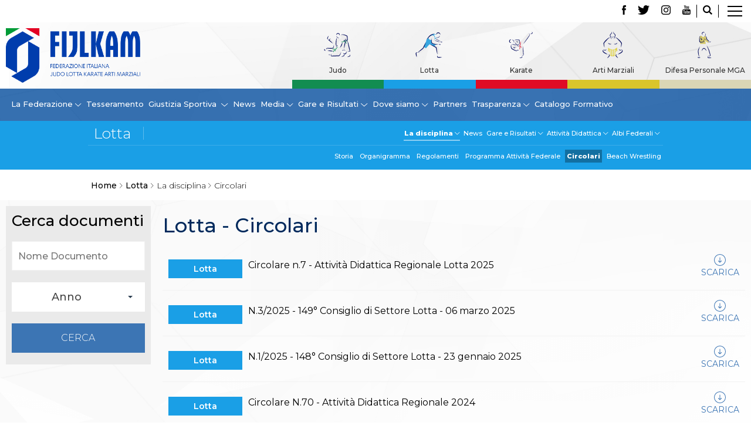

--- FILE ---
content_type: text/html; charset=utf-8
request_url: https://www.fijlkam.it/lotta-discipline/la-disciplina-lotta/circolar.html
body_size: 8416
content:


<!DOCTYPE html>
<html>

<head>
            <script type="text/javascript" src="/templates/ifrit/js/app.js"></script>
    
    <base href="https://www.fijlkam.it/lotta-discipline/la-disciplina-lotta/circolar.html" />
	<meta http-equiv="content-type" content="text/html; charset=utf-8" />
	<meta name="keywords" content="FIJLKAM, Federazione Italiana Judo Lotta Karate Arti Marziali, circolari lotta" />
	<meta name="og:title" content="Lotta - Circolari" />
	<meta name="og:description" content="Il sito ufficiale della FIJLKAM - Federazione Italiana Judo Lotta Karate Arti Marziali" />
	<meta name="description" content="Il sito ufficiale della FIJLKAM - Federazione Italiana Judo Lotta Karate Arti Marziali" />
	<title>Lotta - Circolari</title>
	<link href="/templates/ifrit/favicon.ico" rel="shortcut icon" type="image/vnd.microsoft.icon" />

    

    <meta name="viewport" content="width=device-width, initial-scale=1.0" />
    <link rel="shortcut icon" type="image/x-icon" href="/templates/ifrit/favicon.ico" />
    <!-- iPhone standard bookmark icon (57x57px) home screen -->
    <link rel="apple-touch-icon" href="/templates/ifrit/icon.png" />
    <!-- iPhone Retina display icon (114x114px) home screen -->
    <link rel="apple-touch-icon" href="/templates/ifrit/icon@2x.png" sizes="114x114" />
    <!-- Google Fonts -->
            <link href='https://fonts.googleapis.com/css2?family=Montserrat:ital,wght@0,100;0,200;0,300;0,400;0,500;0,600;0,700;0,800;0,900;1,100;1,200;1,300;1,400;1,500;1,600;1,700;1,800;1,900&family=Open+Sans:ital,wght@0,300;0,400;0,500;0,600;0,700;0,800;1,300;1,400;1,500;1,600;1,700;1,800&display=swap' rel='stylesheet' type='text/css'>
        <!-- template css -->
    <link rel="stylesheet" href="/templates/ifrit/stylesheets/app.css" type="text/css" />

    <!-- template js -->
    <!--[if lte IE 9]>
            <script type="text/javascript" src="/templates/ifrit/js/vendor/html5shiv.js"></script>
            <script type="text/javascript" src="/templates/ifrit/js/vendor/nwmatcher.js"></script>    
            <script type="text/javascript" src="/templates/ifrit/js/vendor/selectivizr.js"></script>
        <![endif]-->

            <script type="text/javascript" src="/templates/ifrit/js/vendor/jquery-ui.js"></script>
    
            <script type="text/javascript" src="/templates/ifrit/svi/svi.js"></script>
    
            <script type="text/javascript" src="/templates/ifrit/svi/impianti.js"></script>
    
            <!-- Google Maps API -->
        <!-- CHIAVE FIJLKAM <script src="https://maps.googleapis.com/maps/api/js?key=AIzaSyA-hCo603nE_mFGffbFr1_LClhA7JRm1uc&callback=initMap&libraries=places&language=it"></script>      -->
        <!-- CHIAVE TEMPORANEA -->
        <script src="https://maps.googleapis.com/maps/api/js?key=AIzaSyBg8aH1gVuDJqzC02Tn2naXug9r_GHEiZk&callback=initMap&libraries=places&language=it"></script>
    
            <!-- Google API -->
        <script src="https://apis.google.com/js/api.js"></script>
    
            <!-- Vimeo Player -->
        <script src="https://player.vimeo.com/api/player.js"></script>
    
            <script type="text/javascript" src="//s7.addthis.com/js/300/addthis_widget.js#pubid=ra-5a968474e18c32e5"></script>
    
    <script src="/media/plg_captcha_recaptcha/js/recaptcha.min.js?aad8fdf45ca20f34090c52c9b98c043a" type="text/javascript"></script>
    <script src="https://www.google.com/recaptcha/api.js?onload=JoomlaInitReCaptcha2&render=explicit&hl=it-IT" type="text/javascript"></script>
<!-- Matomo -->
<script>
  var _paq = window._paq = window._paq || [];
  /* tracker methods like "setCustomDimension" should be called before "trackPageView" */
  _paq.push(['trackPageView']);
  _paq.push(['enableLinkTracking']);
  (function() {
    var u="//matomoweb.coninet.it/";
    _paq.push(['setTrackerUrl', u+'matomo.php']);
    _paq.push(['setSiteId', '6']);
    var d=document, g=d.createElement('script'), s=d.getElementsByTagName('script')[0];
    g.async=true; g.src=u+'matomo.js'; s.parentNode.insertBefore(g,s);
  })();
</script>
<!-- End Matomo Code -->
</head>


<body class=" it-it  lotta la-disciplina circolari 
         no-preload">
    <div id="d8kJk6MgiuYDctriSPpmza0gnQGzd2bwukfFk9WRknaM"></div><script src="https://mktdplp102cdn.azureedge.net/public/latest/js/ws-tracking.js?v=1.84.2007"></script><div class="d365-mkt-config" style="display:none" data-website-id="8kJk6MgiuYDctriSPpmza0gnQGzd2bwukfFk9WRknaM" data-hostname="692a0d3abccb490d8335ea72b451d0a2.svc.dynamics.com"></div>

    
    <!-- Site Wrapper -->
    <div id="site-wrapper">


        

        

        

                    <!-- Toolbar -->
                        <div id="toolbar-wrapper" >
                <section id="toolbar" data-bbq-width="fullWrapped">
                                                                                <div class="module-lp_nav">
            
                                            

<div class="custom-lp_nav"  >
			<div class="moduletable-lp_container">
						

<div class="custom-lp_container"  >
	        <div class="module-lp_container">
            
                                            

<div class="custom-lp_container"  >
	<p>		<div class="moduletable-cerca">
						<div data-com="immagine" data-com-lazyloading="0" data-com-background="0" data-com-animations-enable="0" data-com-animations-top-percent="0" data-com-animations-repeate="0">
        <div class="testo">
        <div class="testo_interno">
                                            </div>
    </div>
            <a href="/cerca.html"  title="cerca">
                <div class="foto_container">
            <picture>
                <source media="(min-width: 1200px)" srcset="/images/ico-lente.png">
                <source media="(min-width: 640px)" srcset="/images/ico-lente.png">
                <source media="(min-width: 0px)" srcset="/images/ico-lente.png">
                <img src="/images/ico-lente.png" alt="cerca">
            </picture>
        </div>
                </a>
        </div>		</div>
			<div class="moduletable-social">
						
<div data-com="social">
    <a class="facebook" target="_blank" href="https://www.facebook.com/fijlkam" title="facebook"><img src="/images/logo_fb.png" alt="facebook" /></a><a class="twitter" target="_blank" href="https://twitter.com/FijlkamOfficial" title="twitter"><img src="/images/logo_tw.png" alt="twitter" /></a><a class="instagram" target="_blank" href="https://www.instagram.com/fijlkam_official/" title="instagram"><img src="/images/logo_ig.png" alt="instagram" /></a><a class="youtube" target="_blank" href="https://www.youtube.com/user/FIJLKAMchannel" title="youtube"><img src="/images/logo_yt.png" alt="youtube" /></a></div>		</div>
	</p></div>
            
                        
		</div>
	</div>
		</div>
	</div>
            
                        
		</div>
	
                                                            <div class="module-panino">
            
                                            
<div id="menu-312" class="hamburger" data-com="hamburger" data-hamburger="desktop" data-hamburger-type="icon-x">
     
    
            <span class="line1"></span>
        <span class="line2"></span>
        <span class="line3"></span>
        
</div>            
                        
		</div>
	
                                                            </section>
            </div>
        

                    <!-- NO: -->
                            <!-- Header -->
                                <div id="header-wrapper">
                    <header id="header" data-bbq-width="fullWrapped">
                                                                                            <div class="module-logo newposition">
            
                                            <div data-com="immagine" data-com-lazyloading="1" data-com-background="0" data-com-animations-enable="0" data-com-animations-top-percent="10" data-com-animations-repeate="0">
        <div class="testo">
        <div class="testo_interno">
                                            </div>
    </div>
            <a href="/"  title="Fijlkam">
                <div class="foto_container">
            <picture>
                <source media="(min-width: 1200px)" srcset="/images/logo2024_compatto.png">
                <source media="(min-width: 640px)" srcset="/images/logo2024_compatto.png">
                <source media="(min-width: 0px)" srcset="/images/logo2024_compatto.png">
                <img src="/images/logo2024_compatto.png" alt="Fijlkam">
            </picture>
        </div>
                </a>
        </div>            
                        
		</div>
	
                                                                    <div class="module-pulsanti-header">
            
                                            

<div class="custom-pulsanti-header"  >
	<p></p></div>
            
                        
		</div>
	
                                                                    <div class="module-menu_discipline_alias">
            
                                            <ul class="nav menu mod-list">
<li class="item-947"><a href="/judo.html" >Judo</a></li><li class="item-948 alias-parent-active"><a href="/lotta-discipline.html" >Lotta</a></li><li class="item-949"><a href="/karate.html" >Karate</a></li><li class="item-950"><a href="/arti-marziali.html" >Arti Marziali</a></li><li class="item-951"><a href="/mga.html" >Difesa Personale MGA</a></li></ul>
            
                        
		</div>
	
                                                                        </header>
                </div>
            
                            <!-- Nav -->
                                <div id="nav-wrapper">
                    <nav id="nav" data-bbq-width="fullWrapped">
                                                                                            <div class="module-menu_main_alias">
            
                                            
<div data-com="mixedmenu" data-mixedmenu-smartphone="curtain" data-mixedmenu-leaveopen="1" data-mixedmenu-tablet="dropDownClickFlat" data-mixedmenu-desktop="dropDownClickFlat" data-mixedmenu-id="menu-310" >

    <ul class="mixedmenu" data-mixedmenu="root"
            >
    <li class="item-939 divider deeper parent"><span class="separator">
	La Federazione</span>
<ul class="nav-child unstyled small"><li class="item-960"><a href="/la-federazione/la-fijlkam.html" >La FIJLKAM</a></li><li class="item-961"><a href="/la-federazione/organigramma.html" >Organigramma</a></li><li class="item-962"><a href="/la-federazione/storia.html" >Storia	</a></li><li class="item-1283"><a href="/la-federazione/storia/medagliere.html" >Medagliere</a></li><li class="item-971"><a href="/la-federazione/campioni-di-tutti-i-tempi.html" >Campioni di tutti i tempi</a></li><li class="item-972"><a href="/la-federazione/centro-olimpico.html" >Centro Olimpico</a></li><li class="item-968"><a href="/la-federazione/news-federazione.html" >News</a></li><li class="item-963"><a href="/la-federazione/carte-federali.html" >Carte Federali	</a></li><li class="item-964"><a href="/la-federazione/comunicazioni-federali.html" >Comunicazioni Federali	</a></li><li class="item-969"><a href="/la-federazione/convenzioni.html" >Convenzioni</a></li><li class="item-1060"><a href="/la-federazione/tecnici.html" >Tecnici</a></li><li class="item-1079"><a href="/la-federazione/ufficiali-di-gara.html" >Ufficiali di Gara</a></li><li class="item-970"><a href="/la-federazione/contatti.html" >Contatti</a></li><li class="item-1327"><a href="/la-federazione/safeguarding-policy.html" >Safeguarding Policy</a></li><li class="item-965"><a href="/la-federazione/antidoping-e-tutela-sanitaria.html" >Antidoping e tutela sanitaria</a></li></ul></li><li class="item-944"><a href="/tesseramento.html" >Tesseramento</a></li><li class="item-940 divider deeper parent"><span class="separator">
	Giustizia Sportiva </span>
<ul class="nav-child unstyled small"><li class="item-1243"><a href="/giustizia-sportiva/protocollo-udienze-in-videoconferenza.html" >Protocollo udienze in videoconferenza</a></li><li class="item-1244"><a href="/giustizia-sportiva/documenti-e-modulistica.html" >Documenti e Modulistica</a></li><li class="item-974"><a href="/giustizia-sportiva/provvedimenti-in-corso.html" >Provvedimenti in corso</a></li><li class="item-975"><a href="/giustizia-sportiva/sentenze-giudice-sportivo.html" >Sentenze Giudice Sportivo</a></li><li class="item-976"><a href="/giustizia-sportiva/sentenze-tribunale-federale.html" >Sentenze Tribunale Federale</a></li><li class="item-977"><a href="/giustizia-sportiva/sentenze-corte-sportiva-e-federale-di-appello.html" >Sentenze Corte Sportiva e Federale di Appello</a></li><li class="item-978"><a href="/giustizia-sportiva/sentenze-di-1-grado.html" >Sentenze di 1° Grado</a></li><li class="item-979"><a href="/giustizia-sportiva/sentenze-caf.html" >Sentenze CAF</a></li><li class="item-980"><a href="/giustizia-sportiva/sentenze-tribunale-nazionale-arbitrato-per-lo-sport.html" >Sentenze Tribunale Nazionale Arbitrato per lo Sport</a></li><li class="item-981"><a href="/giustizia-sportiva/dispositivi-tribunale-federale.html" >Dispositivi Tribunale Federale</a></li><li class="item-982"><a href="/giustizia-sportiva/dispositivi-corte-sportiva-e-federale-di-appello.html" >Dispositivi Corte Sportiva e Federale di Appello</a></li><li class="item-983"><a href="/giustizia-sportiva/spese-per-l’accesso-alla-giustizia.html" >Spese per l’accesso alla Giustizia</a></li><li class="item-973"><a href="/giustizia-sportiva/contatti-giustizia-sportiva.html" >Contatti</a></li></ul></li><li class="item-946"><a href="/news.html" >News</a></li><li class="item-941 divider deeper parent"><span class="separator">
	Media</span>
<ul class="nav-child unstyled small"><li class="item-984"><a href="/media-fijlkam/rassegna-stampa.html" >Rassegna Stampa</a></li><li class="item-985"><a href="/pubblicazioni.html" >Pubblicazioni FIJLKAM</a></li><li class="item-1286"><a href="/media-fijlkam/libreria.html" >Libreria FIJLKAM</a></li><li class="item-986"><a href="/media-fijlkam/athlon-net.html" >Athlon.net</a></li><li class="item-987"><a href="/media-fijlkam/rivista-athlon.html" >Rivista ATHLON</a></li><li class="item-988"><a href="/media-fijlkam/galleria-fotografica.html" >Galleria Fotografica</a></li><li class="item-989"><a href="/media-fijlkam/video.html" >Video</a></li></ul></li><li class="item-1364 divider deeper parent"><span class="separator">
	Gare e Risultati</span>
<ul class="nav-child unstyled small"><li class="item-945"><a href="/gare-e-risultati.html" >Gare e Risultati</a></li><li class="item-1365"><a href="/gare-e-risultati/archivio-eventi.html" >Archivio eventi</a></li></ul></li><li class="item-942 divider deeper parent"><span class="separator">
	Dove siamo</span>
<ul class="nav-child unstyled small"><li class="item-990"><a href="/dove-siamo/la-federazione-dove-siamo.html" >La Federazione</a></li><li class="item-1062"><a href="/dove-siamo/comitati-regionali.html" >Comitati Regionali</a></li><li class="item-1061"><a href="/cerca-una-palestra.html" >Società</a></li></ul></li><li class="item-943"><a href="/partners.html" >Partners</a></li><li class="item-1095 divider deeper parent"><span class="separator">
	Trasparenza</span>
<ul class="nav-child unstyled small"><li class="item-1126"><a href="/fijlkam-trasparente-principale/fijlkam-trasparente.html" >FIJLKAM trasparente</a></li><li class="item-1097"><a href="/fijlkam-trasparente-principale/avvisi.html" >Avvisi</a></li><li class="item-1096"><a href="/fijlkam-trasparente-principale/amministrazione.html" >Amministrazione</a></li><li class="item-1344"><a href="/fijlkam-trasparente-principale/whistleblowing.html" >Whistleblowing</a></li></ul></li><li class="item-1296"><a href="/catalogo-formativo.html" >Catalogo Formativo</a></li>    </ul>

    </div>
            
                        
		</div>
	
                                                                    <div class="module-panino_hide">
            
                                            
<div id="menu-310" class="hamburger" data-com="hamburger" data-hamburger="smartphone" data-hamburger-type="icon">
     
    
        
</div>            
                        
		</div>
	
                                                                        </nav>
                </div>
                    
        <div id="site-content">

                            <!-- Breadcrumb -->
                                <div id="breadcrumb-wrapper">
                    <section id="breadcrumb" data-bbq-width="full">
                                                                                            <div class="module-panino-discipline">
            
                                            
<div id="menu-335" class="hamburger" data-com="hamburger" data-hamburger="smartphone" data-hamburger-type="text">
            <span> </span>
     
    
        
</div>            
                        
		</div>
	
                                                                    <div class="module-menu-discipline">
            
                                            
<div data-com="mixedmenu" data-mixedmenu-smartphone="dropDownAccordion" data-mixedmenu-leaveopen="1" data-mixedmenu-tablet="dropDownClickFlat" data-mixedmenu-desktop="dropDownClickFlat" data-mixedmenu-id="menu-335" >

    <ul class="mixedmenu" data-mixedmenu="root"
            >
    <li class="item-451 active divider deeper parent"><span class="separator">
	La disciplina</span>
<ul class="nav-child unstyled small"><li class="item-271"><a href="/lotta-discipline/la-disciplina-lotta/storia-lotta.html" >Storia</a></li><li class="item-272"><a href="/lotta-discipline/la-disciplina-lotta/organigramma-lotta.html" >Organigramma</a></li><li class="item-274"><a href="/lotta-discipline/la-disciplina-lotta/regolamenti.html" >Regolamenti</a></li><li class="item-275"><a href="/lotta-discipline/la-disciplina-lotta/programma-attivita-federale.html" >Programma Attività Federale</a></li><li class="item-276 current active parent"><a href="/lotta-discipline/la-disciplina-lotta/circolar.html" >Circolari</a></li><li class="item-1100"><a href="/lotta-discipline/la-disciplina-lotta/beach-wrestling.html" >Beach Wrestling</a></li></ul></li><li class="item-279"><a href="/lotta-discipline/news-lotta.html" >News</a></li><li class="item-277 divider deeper parent"><span class="separator">
	Gare e Risultati</span>
<ul class="nav-child unstyled small"><li class="item-281"><a href="/lotta-discipline/gare-e-risultati/lotta-calendario-gare.html" >Calendario Gare</a></li><li class="item-283"><a href="/lotta-discipline/gare-e-risultati/classifiche.html" >Classifiche</a></li></ul></li><li class="item-278 divider deeper parent"><span class="separator">
	Attività Didattica</span>
<ul class="nav-child unstyled small"><li class="item-286"><a href="/lotta-discipline/attivita-didattica/guida-all-attivita-didattica.html" >Guida all'Attività Didattica</a></li><li class="item-616 parent"><a href="/lotta-discipline/attivita-didattica/formazione.html" >Formazione</a></li><li class="item-618 parent"><a href="/lotta-discipline/attivita-didattica/aggiornamento.html" >Aggiornamento </a></li></ul></li><li class="item-280 divider deeper parent"><span class="separator">
	Albi Federali</span>
<ul class="nav-child unstyled small"><li class="item-290 parent"><a href="/lotta-discipline/albi-federali/gli-atleti-di-interesse-nazionale.html" >Gli Atleti di Interesse Nazionale</a></li></ul></li>    </ul>

    </div>
            
                        
		</div>
	
                                                                        </section>
                </div>
            


                            <!-- Sponsor-top -->
                                <div id="sponsor-top-wrapper">
                    <section id="sponsor-top" data-bbq-width="wrapped">
                                                                                            <div class="module-breadcrumb">
            
                                            <div aria-label="Breadcrumb" role="navigation">
	<ul itemscope itemtype="https://schema.org/BreadcrumbList" class="breadcrumb-breadcrumb">
					<li class="active">
				<span class="divider icon-location"></span>
			</li>
		
						<li itemprop="itemListElement" itemscope itemtype="https://schema.org/ListItem">
											<a itemprop="item" href="/" class="pathway"><span itemprop="name">Home</span></a>
					
											<span class="divider">
							<img src="/media/system/images/arrow.png" alt="" />						</span>
										<meta itemprop="position" content="1">
				</li>
							<li itemprop="itemListElement" itemscope itemtype="https://schema.org/ListItem">
											<a itemprop="item" href="/lotta-discipline.html" class="pathway"><span itemprop="name">Lotta</span></a>
					
											<span class="divider">
							<img src="/media/system/images/arrow.png" alt="" />						</span>
										<meta itemprop="position" content="2">
				</li>
							<li itemprop="itemListElement" itemscope itemtype="https://schema.org/ListItem">
											<span itemprop="name">
							La disciplina						</span>
					
											<span class="divider">
							<img src="/media/system/images/arrow.png" alt="" />						</span>
										<meta itemprop="position" content="3">
				</li>
							<li itemprop="itemListElement" itemscope itemtype="https://schema.org/ListItem" class="active">
					<span itemprop="name">
						Circolari					</span>
					<meta itemprop="position" content="4">
				</li>
				</ul>
</div>
            
                        
		</div>
	
                                                                        </section>
                </div>
            


                            <!-- Top-a -->
                                <div id="top-a-wrapper">
                    <section id="top-a" data-bbq-width="wrapped">
                                                                                            <div class="module-main_menu">
            
                                            
<div data-com="mixedmenu" data-mixedmenu-smartphone="lightboxAccordion" data-mixedmenu-leaveopen="1" data-mixedmenu-tablet="lightboxD" data-mixedmenu-desktop="lightboxD" data-mixedmenu-id="menu-312" >

    <ul class="mixedmenu" data-mixedmenu="root"
            >
    <li class="item-101"><a href="/" ><img src="/images/casetta-home.png" alt="Home" /></a></li><li class="item-161 divider deeper parent"><span class="separator">
	La Federazione</span>
<ul class="nav-child unstyled small"><li class="item-169"><a href="/la-federazione/la-fijlkam.html" >La FIJLKAM</a></li><li class="item-170"><a href="/la-federazione/organigramma.html" >Organigramma</a></li><li class="item-171 parent"><a href="/la-federazione/storia.html" >Storia</a></li><li class="item-173"><a href="/la-federazione/campioni-di-tutti-i-tempi.html" >Campioni di tutti i tempi</a></li><li class="item-476"><a class=" federazione" href="/la-federazione/news-federazione.html" >News</a></li><li class="item-175"><a href="/la-federazione/carte-federali.html" >Carte Federali</a></li><li class="item-176 parent"><a href="/la-federazione/comunicazioni-federali.html" >Comunicazioni Federali</a></li><li class="item-179"><a href="/la-federazione/convenzioni.html" >Convenzioni</a></li><li class="item-166"><a href="/la-federazione/centro-olimpico.html" >Centro Olimpico</a></li><li class="item-1051"><a href="/la-federazione/tecnici.html" >Tecnici</a></li><li class="item-181"><a href="/la-federazione/contatti.html" >Contatti</a></li><li class="item-1326"><a href="/la-federazione/safeguarding-policy.html" >Safeguarding Policy</a></li><li class="item-1074"><a href="/la-federazione/ufficiali-di-gara.html" >Ufficiali di Gara</a></li><li class="item-180"><a href="/la-federazione/antidoping-e-tutela-sanitaria.html" >Antidoping e tutela sanitaria</a></li></ul></li><li class="item-162 deeper parent"><a href="/tesseramento.html" >Tesseramento</a><ul class="nav-child unstyled small"><li class="item-187"><a href="/tesseramento/contatti.html" >Contatti</a></li><li class="item-184 parent"><a href="/tesseramento/norme-e-modulistica-affiliazioni-e-tesseramenti.html" >Norme e modulistica Affiliazioni e Tesseramenti</a></li><li class="item-185"><a href="/tesseramento/polizza-assicurativa.html" >Polizza Assicurativa</a></li><li class="item-186"><a href="/tesseramento/classifica-societa-sportive-con-piu-di-100-atleti-tesserati.html" >Classifica Società Sportive con più di 100 atleti tesserati</a></li><li class="item-174"><a href="/tesseramento/azzurri.html" >Azzurri</a></li></ul></li><li class="item-167 divider deeper parent"><span class="separator">
	Giustizia Sportiva</span>
<ul class="nav-child unstyled small"><li class="item-1241"><a href="/giustizia-sportiva/protocollo-udienze-in-videoconferenza.html" >Protocollo udienze in videoconferenza</a></li><li class="item-1242"><a href="/giustizia-sportiva/documenti-e-modulistica.html" >Documenti e Modulistica</a></li><li class="item-237"><a href="/giustizia-sportiva/contatti-giustizia-sportiva.html" >Contatti</a></li><li class="item-238 parent"><a href="/giustizia-sportiva/provvedimenti-in-corso.html" >Provvedimenti in corso</a></li><li class="item-239 parent"><a href="/giustizia-sportiva/sentenze-giudice-sportivo.html" >Sentenze Giudice Sportivo</a></li><li class="item-240 parent"><a href="/giustizia-sportiva/sentenze-tribunale-federale.html" >Sentenze Tribunale Federale</a></li><li class="item-241 parent"><a href="/giustizia-sportiva/sentenze-corte-sportiva-e-federale-di-appello.html" >Sentenze Corte Sportiva e Federale di Appello</a></li><li class="item-242 parent"><a href="/giustizia-sportiva/sentenze-di-1-grado.html" >Sentenze di 1° Grado</a></li><li class="item-243 parent"><a href="/giustizia-sportiva/sentenze-caf.html" >Sentenze CAF</a></li><li class="item-244"><a href="/giustizia-sportiva/sentenze-tribunale-nazionale-arbitrato-per-lo-sport.html" >Sentenze Tribunale Nazionale Arbitrato per lo Sport</a></li><li class="item-920"><a href="/giustizia-sportiva/dispositivi-tribunale-federale.html" >Dispositivi Tribunale Federale</a></li><li class="item-921"><a href="/giustizia-sportiva/dispositivi-corte-sportiva-e-federale-di-appello.html" >Dispositivi Corte Sportiva e Federale di Appello</a></li><li class="item-922"><a href="/giustizia-sportiva/spese-per-l’accesso-alla-giustizia.html" >Spese per l’accesso alla Giustizia</a></li></ul></li><li class="item-168 deeper parent"><a href="/gare-e-risultati.html" >Gare e Risultati</a><ul class="nav-child unstyled small"><li class="item-1349"><a href="/gare-e-risultati/archivio-eventi.html" >Archivio eventi</a></li></ul></li><li class="item-189 divider deeper parent"><span class="separator">
	Dove siamo</span>
<ul class="nav-child unstyled small"><li class="item-1049 parent"><a href="/dove-siamo/comitati-regionali.html" >Comitati Regionali</a></li><li class="item-1050"><a href="/cerca-una-palestra.html" >Società</a></li><li class="item-1075"><a href="/dove-siamo/la-federazione-dove-siamo.html" >La Federazione</a></li><li class="item-1276 parent"><a href="/dove-siamo/cerca-società-sportive.html" >Cerca Società Sportive</a></li></ul></li><li class="item-165 divider deeper parent"><span class="separator">
	Media</span>
<ul class="nav-child unstyled small"><li class="item-220 parent"><a href="/media-fijlkam/rassegna-stampa.html" >Rassegna stampa</a></li><li class="item-222"><a href="/pubblicazioni.html" target="_blank" >Pubblicazioni FIJLKAM</a></li><li class="item-1285"><a class="Pubblicazioni" href="/media-fijlkam/libreria.html" >Libreria FIJLKAM</a></li><li class="item-223 parent"><a href="/media-fijlkam/athlon-net.html" >Athlon.net</a></li><li class="item-224 parent"><a href="/media-fijlkam/rivista-athlon.html" >Rivista ATHLON</a></li><li class="item-225"><a href="/media-fijlkam/galleria-fotografica.html" >Galleria Fotografica</a></li><li class="item-226 parent"><a href="/media-fijlkam/video.html" >Video</a></li></ul></li><li class="item-182"><a href="/partners.html" >Partners</a></li><li class="item-757 divider deeper parent"><span class="separator">
	Trasparenza</span>
<ul class="nav-child unstyled small"><li class="item-1098 parent"><a href="/fijlkam-trasparente-principale/fijlkam-trasparente.html" >FIJLKAM trasparente</a></li><li class="item-353"><a href="/fijlkam-trasparente-principale/amministrazione.html" >Amministrazione</a></li><li class="item-790"><a href="/fijlkam-trasparente-principale/avvisi.html" >Avvisi</a></li><li class="item-905"><a href="/fijlkam-trasparente-principale/gare-d’appalto.html" >Gare d’Appalto</a></li><li class="item-1343"><a href="/fijlkam-trasparente-principale/whistleblowing.html" >Whistleblowing</a></li></ul></li><li class="item-245 deeper parent"><a class=" judo" href="/judo.html" >Judo</a><ul class="nav-child unstyled small"><li class="item-450 divider parent"><span class="separator">
	La disciplina</span>
</li><li class="item-266"><a href="/judo/news-judo.html" >News</a></li><li class="item-261 divider parent"><span class="separator">
	Attività Didattica</span>
</li><li class="item-255 divider parent"><span class="separator">
	Gare e Risultati</span>
</li><li class="item-267 divider parent"><span class="separator">
	Albi Federali</span>
</li><li class="item-1303"><a href="/judo/arbitri.html" >Arbitri</a></li></ul></li><li class="item-270 active deeper parent"><a class=" lotta" href="/lotta-discipline.html" >Lotta</a><ul class="nav-child unstyled small"><li class="item-451 active divider parent"><span class="separator">
	La disciplina</span>
</li><li class="item-279"><a href="/lotta-discipline/news-lotta.html" >News</a></li><li class="item-277 divider parent"><span class="separator">
	Gare e Risultati</span>
</li><li class="item-278 divider parent"><span class="separator">
	Attività Didattica</span>
</li><li class="item-280 divider parent"><span class="separator">
	Albi Federali</span>
</li></ul></li><li class="item-247 deeper parent"><a class=" karate" href="/karate.html" >Karate</a><ul class="nav-child unstyled small"><li class="item-452 divider parent"><span class="separator">
	La disciplina</span>
</li><li class="item-300"><a href="/karate/news-karate.html" >News </a></li><li class="item-298 divider parent"><span class="separator">
	Gare e Risultati</span>
</li><li class="item-299 divider parent"><span class="separator">
	Attività Didattica</span>
</li><li class="item-301 divider parent"><span class="separator">
	Albi Federali</span>
</li></ul></li><li class="item-248 deeper parent"><a class=" arti" href="/arti-marziali.html" >Arti marziali</a><ul class="nav-child unstyled small"><li class="item-319 divider parent"><span class="separator">
	Aikido</span>
</li><li class="item-320 divider parent"><span class="separator">
	Ju Jitsu</span>
</li><li class="item-321 divider parent"><span class="separator">
	Sumo</span>
</li><li class="item-323 divider parent"><span class="separator">
	Capoeira</span>
</li><li class="item-417 divider parent"><span class="separator">
	Grappling</span>
</li><li class="item-1304 divider parent"><span class="separator">
	BJJ</span>
</li><li class="item-324 divider parent"><span class="separator">
	Pancrazio/Pankration</span>
</li><li class="item-325 divider parent"><span class="separator">
	S'istrumpa</span>
</li><li class="item-493"><a href="/arti-marziali/news-arti-marziali.html" >News</a></li><li class="item-1072"><a href="/arti-marziali/aikido-calendario-attivita-arti-marziali.html" >Calendario Attività</a></li></ul></li><li class="item-475 deeper parent"><a class=" mga" href="/mga.html" >Difesa Personale MGA</a><ul class="nav-child unstyled small"><li class="item-322 divider parent"><span class="separator">
	La disciplina</span>
</li><li class="item-338"><a href="/mga/news-mga.html" >News</a></li></ul></li><li class="item-356"><a href="/merchandising.html" >Merchandising</a></li><li class="item-346"><a href="/mappa-del-sito.html" >Mappa del sito</a></li><li class="item-347"><a href="/cerca.html" >Cerca</a></li><li class="item-348"><a href="/contatti.html" >Contatti</a></li><li class="item-164"><a href="/news.html" >News</a></li><li class="item-465"><a href="/cookies-accept.html" >Cookies Accept</a></li><li class="item-1058"><a href="/newsletter.html" >Newsletter</a></li><li class="item-1295 deeper parent"><a href="/catalogo-formativo.html" >Catalogo formativo</a><ul class="nav-child unstyled small"><li class="item-1307"><a href="/catalogo-formativo/webinar.html" >Webinar</a></li><li class="item-1306"><a href="/catalogo-formativo/corsi-monotematici.html" >Corsi Monotematici</a></li><li class="item-1308"><a href="/catalogo-formativo/corsi-di-specializzazione.html" >Corsi di Specializzazione</a></li><li class="item-1309"><a href="/catalogo-formativo/corsi-fijlkam-fisdir.html" >Corsi FIJLKAM-FISDIR</a></li><li class="item-1310"><a href="/catalogo-formativo/corsi-preparatore-fisico.html" >Corsi Preparatore Fisico</a></li><li class="item-1374"><a href="/catalogo-formativo/edutraining-class-didattica-infantile.html" >Edutraining class - Didattica infantile</a></li><li class="item-1373"><a href="/catalogo-formativo/corso-dirigenti-sportivi.html" >Corso dirigenti sportivi</a></li><li class="item-1377"><a href="/catalogo-formativo/corso-direttore-di-gara.html" >Corso Direttore di Gara</a></li></ul></li>    </ul>

                        <div class="modules-container">
                <div class="menu-modules">
                            <div class="module-lp_container">
            
                                            

<div class="custom-lp_container"  >
	<p>		<div class="moduletable-cerca">
						<div data-com="immagine" data-com-lazyloading="0" data-com-background="0" data-com-animations-enable="0" data-com-animations-top-percent="0" data-com-animations-repeate="0">
        <div class="testo">
        <div class="testo_interno">
                                            </div>
    </div>
            <a href="/cerca.html"  title="cerca">
                <div class="foto_container">
            <picture>
                <source media="(min-width: 1200px)" srcset="/images/ico-lente.png">
                <source media="(min-width: 640px)" srcset="/images/ico-lente.png">
                <source media="(min-width: 0px)" srcset="/images/ico-lente.png">
                <img src="/images/ico-lente.png" alt="cerca">
            </picture>
        </div>
                </a>
        </div>		</div>
			<div class="moduletable-social">
						
<div data-com="social">
    <a class="facebook" target="_blank" href="https://www.facebook.com/fijlkam" title="facebook"><img src="/images/logo_fb.png" alt="facebook" /></a><a class="twitter" target="_blank" href="https://twitter.com/FijlkamOfficial" title="twitter"><img src="/images/logo_tw.png" alt="twitter" /></a><a class="instagram" target="_blank" href="https://www.instagram.com/fijlkam_official/" title="instagram"><img src="/images/logo_ig.png" alt="instagram" /></a><a class="youtube" target="_blank" href="https://www.youtube.com/user/FIJLKAMchannel" title="youtube"><img src="/images/logo_yt.png" alt="youtube" /></a></div>		</div>
	</p></div>
            
                        
		</div>
	                </div>
            </div>
            </div>
            
                        
		</div>
	
                                                                        </section>
                </div>
            

            

            

            

            

            

            

            


            

            

            

            

            

            


            

            


            

            

            

            


            


            <div id="message-wrapper">
                <!-- Message -->
                <section id="message" data-bbq-width="wrapped">
                    <div id="system-message-container">
	</div>

                </section>
            </div>



            <!-- ...MAIN... -->
                            <!-- Left + Content -->
                <div id="content-wrapper">
                    <div id="content" data-bbq-width="wrapped">
                        <!-- Aside Left -->
                        <div id="left-wrapper">
                                                                                            <aside id="left">
                                                                                                                                <div class="module-cerca_docs">
            
                                                <h3> Cerca documenti</h3>
                                <form id="adminForm" name="adminForm" method="get" action="/lotta-discipline/la-disciplina-lotta/circolar.html">
	<div class="module-ricerca-documenti">
		<div class="control-group ">
			<div class="controls">
                <input type="text" name="nome" value="" placeholder="Nome Documento" />
            </div>
		</div>
		<div class="control-group ">
			<div class="controls">
				<select name="anno" >
                    <option value="-1">Anno</option>
					<option value="2026">2026</option>
<option value="2025">2025</option>
<option value="2024">2024</option>
<option value="2023">2023</option>
<option value="2022">2022</option>
<option value="2021">2021</option>
<option value="2020">2020</option>
<option value="2019">2019</option>
<option value="2018">2018</option>
<option value="2017">2017</option>
<option value="2016">2016</option>
<option value="2015">2015</option>
<option value="2014">2014</option>
<option value="2013">2013</option>
<option value="2012">2012</option>
<option value="2011">2011</option>
<option value="2010">2010</option>
<option value="2009">2009</option>
<option value="2008">2008</option>
<option value="2007">2007</option>
<option value="2006">2006</option>
<option value="2005">2005</option>
<option value="0">0</option>
				</select>				
			</div>
		</div>
        		<div class="control-group">
			<div class="controls">
				<input type="submit" name="cerca-societa" value="Cerca" />	
			</div>		
		</div>
    </div>    
</form>            
                        
		</div>
	
                                                                                                            </aside>
                                                    </div>
                        <!-- Main -->
                        <main>
                            <!-- Main-top-a -->
                                                        <!-- Main-top-b -->
                                                        <!-- Main-top-c -->
                                                        <!-- Component -->
                                                            <section id="component">
                                    <div id="phoca-dl-categories-box" class="pd-categories-view"><h1>Lotta - Circolari</h1><div class="file-cont" ><div class="pd-filenamebox lotta"><div class="pd-filename"><div class="pd-document16" ><div class="lotta">Lotta</div><div class="pd-float"><a class="" href="/lotta-discipline/la-disciplina-lotta/circolar/circolari-lotta.html?download=7358:circolare-n-7-attività-didattica-regionale-lotta-2025" >Circolare n.7 - Attività Didattica Regionale Lotta 2025</a></div></div></div></div>
<div class="pd-button-download"><a class="btn btn-success" href="/lotta-discipline/la-disciplina-lotta/circolar/circolari-lotta.html?download=7358:circolare-n-7-attività-didattica-regionale-lotta-2025" >Scarica</a></div></div><div class="file-cont" ><div class="pd-filenamebox lotta"><div class="pd-filename"><div class="pd-document16" ><div class="lotta">Lotta</div><div class="pd-float"><a class="" href="/lotta-discipline/la-disciplina-lotta/circolar/circolari-lotta.html?download=7218:circolare" >N.3/2025 - 149° Consiglio di Settore Lotta - 06 marzo 2025</a></div></div></div></div>
<div class="pd-button-download"><a class="btn btn-success" href="/lotta-discipline/la-disciplina-lotta/circolar/circolari-lotta.html?download=7218:circolare" >Scarica</a></div></div><div class="file-cont" ><div class="pd-filenamebox lotta"><div class="pd-filename"><div class="pd-document16" ><div class="lotta">Lotta</div><div class="pd-float"><a class="" href="/lotta-discipline/la-disciplina-lotta/circolar/circolari-lotta.html?download=7182:circolare" >N.1/2025 - 148° Consiglio di Settore Lotta - 23 gennaio 2025</a></div></div></div></div>
<div class="pd-button-download"><a class="btn btn-success" href="/lotta-discipline/la-disciplina-lotta/circolar/circolari-lotta.html?download=7182:circolare" >Scarica</a></div></div><div class="file-cont" ><div class="pd-filenamebox lotta"><div class="pd-filename"><div class="pd-document16" ><div class="lotta">Lotta</div><div class="pd-float"><a class="" href="/lotta-discipline/la-disciplina-lotta/circolar/circolari-lotta.html?download=6683:circolare-n-70-attività-didattica-regionale-2024" >Circolare N.70 - Attività Didattica Regionale 2024</a></div></div></div></div>
<div class="pd-button-download"><a class="btn btn-success" href="/lotta-discipline/la-disciplina-lotta/circolar/circolari-lotta.html?download=6683:circolare-n-70-attività-didattica-regionale-2024" >Scarica</a></div></div><div class="file-cont" ><div class="pd-filenamebox lotta"><div class="pd-filename"><div class="pd-document16" ><div class="lotta">Lotta</div><div class="pd-float"><a class="" href="/lotta-discipline/la-disciplina-lotta/circolar/circolari-lotta.html?download=6582:circolare" >N.64 - 145° Consiglio di Settore Lotta - 20 dicembre 2023</a></div></div></div></div>
<div class="pd-button-download"><a class="btn btn-success" href="/lotta-discipline/la-disciplina-lotta/circolar/circolari-lotta.html?download=6582:circolare" >Scarica</a></div></div><div class="file-cont" ><div class="pd-filenamebox lotta"><div class="pd-filename"><div class="pd-document16" ><div class="lotta">Lotta</div><div class="pd-float"><a class="" href="/lotta-discipline/la-disciplina-lotta/circolar/circolari-lotta.html?download=6294:circolare-lotta" >N.54 - 142° Consiglio di Settore Lotta - 22 febbraio 2023</a></div></div></div></div>
<div class="pd-button-download"><a class="btn btn-success" href="/lotta-discipline/la-disciplina-lotta/circolar/circolari-lotta.html?download=6294:circolare-lotta" >Scarica</a></div></div><div class="file-cont" ><div class="pd-filenamebox lotta"><div class="pd-filename"><div class="pd-document16" ><div class="lotta">Lotta</div><div class="pd-float"><a class="" href="/lotta-discipline/la-disciplina-lotta/circolar/circolari-lotta.html?download=6283:circolare-n-52-attività-didattica-regionale-2023" >Circolare N.52 - Attività Didattica Regionale 2023</a></div></div></div></div>
<div class="pd-button-download"><a class="btn btn-success" href="/lotta-discipline/la-disciplina-lotta/circolar/circolari-lotta.html?download=6283:circolare-n-52-attività-didattica-regionale-2023" >Scarica</a></div></div><div class="file-cont" ><div class="pd-filenamebox lotta"><div class="pd-filename"><div class="pd-document16" ><div class="lotta">Lotta</div><div class="pd-float"><a class="" href="/lotta-discipline/la-disciplina-lotta/circolar/circolari-lotta.html?download=6137:n-46-140°-consiglio-di-settore-lotta-2-dicembre-2022" >N.46 - 140° Consiglio di Settore Lotta - 2 dicembre 2022</a></div></div></div></div>
<div class="pd-button-download"><a class="btn btn-success" href="/lotta-discipline/la-disciplina-lotta/circolar/circolari-lotta.html?download=6137:n-46-140°-consiglio-di-settore-lotta-2-dicembre-2022" >Scarica</a></div></div><div class="file-cont" ><div class="pd-filenamebox lotta"><div class="pd-filename"><div class="pd-document16" ><div class="lotta">Lotta</div><div class="pd-float"><a class="" href="/lotta-discipline/la-disciplina-lotta/circolar/circolari-lotta.html?download=5907:circolare-lotta" >N.36 - 138° Consiglio di Settore Lotta - 10 giugno 2022</a></div></div></div></div>
<div class="pd-button-download"><a class="btn btn-success" href="/lotta-discipline/la-disciplina-lotta/circolar/circolari-lotta.html?download=5907:circolare-lotta" >Scarica</a></div></div><div class="file-cont" ><div class="pd-filenamebox lotta"><div class="pd-filename"><div class="pd-document16" ><div class="lotta">Lotta</div><div class="pd-float"><a class="" href="/lotta-discipline/la-disciplina-lotta/circolar/circolari-lotta.html?download=5778:circolare-lotta" >N.29 - 137° Consiglio di Settore Lotta - 18 marzo 2022</a></div></div></div></div>
<div class="pd-button-download"><a class="btn btn-success" href="/lotta-discipline/la-disciplina-lotta/circolar/circolari-lotta.html?download=5778:circolare-lotta" >Scarica</a></div></div><div class="file-cont" ><div class="pd-filenamebox lotta"><div class="pd-filename"><div class="pd-document16" ><div class="lotta">Lotta</div><div class="pd-float"><a class="" href="/lotta-discipline/la-disciplina-lotta/circolar/circolari-lotta.html?download=5656:n-18-136°-consiglio-di-settore-7-dicembre-2021" >N.18 - 136° Consiglio di Settore Lotta - 7 dicembre 2021</a></div></div></div></div>
<div class="pd-button-download"><a class="btn btn-success" href="/lotta-discipline/la-disciplina-lotta/circolar/circolari-lotta.html?download=5656:n-18-136°-consiglio-di-settore-7-dicembre-2021" >Scarica</a></div></div><div class="file-cont" ><div class="pd-filenamebox lotta"><div class="pd-filename"><div class="pd-document16" ><div class="lotta">Lotta</div><div class="pd-float"><a class="" href="/lotta-discipline/la-disciplina-lotta/circolar/circolari-lotta.html?download=5488:circolare-lotta" >N.14 - 135° Consiglio di Settore Lotta - 16 settembre 2021</a></div></div></div></div>
<div class="pd-button-download"><a class="btn btn-success" href="/lotta-discipline/la-disciplina-lotta/circolar/circolari-lotta.html?download=5488:circolare-lotta" >Scarica</a></div></div><div class="file-cont" ><div class="pd-filenamebox lotta"><div class="pd-filename"><div class="pd-document16" ><div class="lotta">Lotta</div><div class="pd-float"><a class="" href="/lotta-discipline/la-disciplina-lotta/circolar/circolari-lotta.html?download=5062:circolare-lotta" >N.2 - Lotta 133° Consiglio di Settore - 09 aprile 2021</a></div></div></div></div>
<div class="pd-button-download"><a class="btn btn-success" href="/lotta-discipline/la-disciplina-lotta/circolar/circolari-lotta.html?download=5062:circolare-lotta" >Scarica</a></div></div><div class="file-cont" ><div class="pd-filenamebox lotta"><div class="pd-filename"><div class="pd-document16" ><div class="lotta">Lotta</div><div class="pd-float"><a class="" href="/lotta-discipline/la-disciplina-lotta/circolar/circolari-lotta.html?download=4732:circolare-lotta" >N.71 - 132° Consiglio di Settore Lotta - 06 novembre 2020</a></div></div></div></div>
<div class="pd-button-download"><a class="btn btn-success" href="/lotta-discipline/la-disciplina-lotta/circolar/circolari-lotta.html?download=4732:circolare-lotta" >Scarica</a></div></div><div class="file-cont" ><div class="pd-filenamebox lotta"><div class="pd-filename"><div class="pd-document16" ><div class="lotta">Lotta</div><div class="pd-float"><a class="" href="/lotta-discipline/la-disciplina-lotta/circolar/circolari-lotta.html?download=4600:circolare-lotta" >N.67 - 131° Consiglio di Settore Lotta - 26 agosto 2020</a></div></div></div></div>
<div class="pd-button-download"><a class="btn btn-success" href="/lotta-discipline/la-disciplina-lotta/circolar/circolari-lotta.html?download=4600:circolare-lotta" >Scarica</a></div></div><div class="file-cont" ><div class="pd-filenamebox lotta"><div class="pd-filename"><div class="pd-document16" ><div class="lotta">Lotta</div><div class="pd-float"><a class="" href="/lotta-discipline/la-disciplina-lotta/circolar/circolari-lotta.html?download=4389:circolare-lotta" >N.65 - 129° Consiglio di Settore Lotta - 06 marzo 2020</a></div></div></div></div>
<div class="pd-button-download"><a class="btn btn-success" href="/lotta-discipline/la-disciplina-lotta/circolar/circolari-lotta.html?download=4389:circolare-lotta" >Scarica</a></div></div><div class="file-cont" ><div class="pd-filenamebox lotta"><div class="pd-filename"><div class="pd-document16" ><div class="lotta">Lotta</div><div class="pd-float"><a class="" href="/lotta-discipline/la-disciplina-lotta/circolar/circolari-lotta.html?download=4321:circolare-lotta" >N.61 - 127° Consiglio di Settore Lotta - 28 gennaio 2020</a></div></div></div></div>
<div class="pd-button-download"><a class="btn btn-success" href="/lotta-discipline/la-disciplina-lotta/circolar/circolari-lotta.html?download=4321:circolare-lotta" >Scarica</a></div></div><div class="file-cont" ><div class="pd-filenamebox lotta"><div class="pd-filename"><div class="pd-document16" ><div class="lotta">Lotta</div><div class="pd-float"><a class="" href="/lotta-discipline/la-disciplina-lotta/circolar/circolari-lotta.html?download=4245:circolari-lotta" >N.56 - 126° Consiglio di Settore Lotta - 08 novembre 2019</a></div></div></div></div>
<div class="pd-button-download"><a class="btn btn-success" href="/lotta-discipline/la-disciplina-lotta/circolar/circolari-lotta.html?download=4245:circolari-lotta" >Scarica</a></div></div><div class="file-cont" ><div class="pd-filenamebox lotta"><div class="pd-filename"><div class="pd-document16" ><div class="lotta">Lotta</div><div class="pd-float"><a class="" href="/lotta-discipline/la-disciplina-lotta/circolar/circolari-lotta.html?download=4240:n-55-lotta" >N.55 - Calendario Attività Agonistica Lotta 2020 </a></div></div></div></div>
<div class="pd-button-download"><a class="btn btn-success" href="/lotta-discipline/la-disciplina-lotta/circolar/circolari-lotta.html?download=4240:n-55-lotta" >Scarica</a></div></div><div class="file-cont" ><div class="pd-filenamebox lotta"><div class="pd-filename"><div class="pd-document16" ><div class="lotta">Lotta</div><div class="pd-float"><a class="" href="/lotta-discipline/la-disciplina-lotta/circolar/circolari-lotta.html?download=3836:n-34-123°-consiglio-di-settore-lotta-30-novembre-2018" >N.34 - 123° Consiglio di Settore Lotta - 30 novembre 2018</a></div></div></div></div>
<div class="pd-button-download"><a class="btn btn-success" href="/lotta-discipline/la-disciplina-lotta/circolar/circolari-lotta.html?download=3836:n-34-123°-consiglio-di-settore-lotta-30-novembre-2018" >Scarica</a></div></div></div><div class="pd-cb"></div><form action="" method="post" name="adminForm">
<div class="pd-cb">&nbsp;</div><div class="pgcenter"><div class="pagination"><div class="pginline">Pagina 1 di 3</div><div style="margin:0 10px 0 10px;display:inline;" class="sectiontablefooter" id="pg-pagination" ><ul>
	<li class="pagination-start"><span class="pagenav"> </span></li>
	<li class="pagination-prev"><span class="pagenav"> </span></li>
			<li><span class="pagenav">1</span></li>			<li><a href="/lotta-discipline/la-disciplina-lotta/circolar.html?start=20" class="pagenav">2</a></li>			<li><a href="/lotta-discipline/la-disciplina-lotta/circolar.html?start=40" class="pagenav">3</a></li>		<li class="pagination-next"><a title=" " href="/lotta-discipline/la-disciplina-lotta/circolar.html?start=20" class="hasTooltip pagenav"> </a></li>
	<li class="pagination-end"><a title=" " href="/lotta-discipline/la-disciplina-lotta/circolar.html?start=40" class="hasTooltip pagenav"> </a></li>
</ul>
</div></div></div>
<input type="hidden" name="ed9a5482fd847bf2eaaa2988bc5de380" value="1" /></form>
                                </section>
                                                        <!-- Main-mid-a -->
                                                        <!-- Main-mid-b -->
                                                        <!-- Main-mid-c -->
                                                        <!-- Main-bottom-a -->
                                                        <!-- Main-bottom-b -->
                                                        <!-- Main-bottom-c -->
                                                    </main>
                    </div>
                </div>
            





            

            

            

            


            

            

            

            



            

            

            

            


            

            

            

            


            

            

            

            

            
        </div>


                    <!-- Footer -->
                        <div id="footer-wrapper">
                <footer id="footer" data-bbq-width="wrapped">
                                                                                <div class="module-footer_info">
            
                                            

<div class="custom-footer_info"  >
	<p><img src="/images/logo_coni.png" alt="logo coni" /></p>
<p>FIJLKAM<br />Via dei Sandolini, 79 - 00122 Ostia Lido (Roma)<br />Partita I.V.A. n. 01379961004 - C.F. 05248370586 <!--Tel +39 06.56434602-603<br />Fax +39 0656434801--></p></div>
            
                        
		</div>
	
                                                            <div class="module-footer_menu_spec">
            
                                            <ul class="nav menu mod-list">
<li class="item-1012"><a href="/media-fijlkam/rassegna-stampa.html" >Rassegna Stampa</a></li><li class="item-1015"><a href="/polo-museale.html" >Museo Sport Combattimento</a></li><li class="item-1016"><a href="http://fondazionematteopellicone.fijlkam.it/" target="_blank" rel="noopener noreferrer">Fondazione Matteo Pellicone</a></li><li class="item-1017"><a href="/tesseramento/polizza-assicurativa.html" >Polizza assicurativa</a></li><li class="item-1366"><a href="https://we.tl/t-B4iuXG06jM" target="_blank" rel="noopener noreferrer">Scarica il logo</a></li></ul>
            
                        
		</div>
	
                                                            <div class="module-footer_menu">
            
                                            <ul class="nav menu mod-list">
<li class="item-1004"><a href="/mappa-del-sito.html" >Mappa del Sito</a></li><li class="item-1005"><a href="/cerca.html" >Cerca</a></li><li class="item-1006"><a href="/contatti.html" >Contatti</a></li><li class="item-1341"><a href="https://www.iubenda.com/privacy-policy/16614664" onclick="window.open(this.href, 'targetWindow', 'toolbar=no,location=no,status=no,menubar=no,scrollbars=yes,resizable=yes,'); return false;">Privacy Policy</a></li><li class="item-1342"><a href="https://www.iubenda.com/privacy-policy/16614664/cookie-policy" onclick="window.open(this.href, 'targetWindow', 'toolbar=no,location=no,status=no,menubar=no,scrollbars=yes,resizable=yes,'); return false;">Cookie Policy</a></li><li class="item-1011"><a href="/feed-rss-alias.html" >Feed rss</a></li><li class="item-1045"><a href="/area-riservata.html" >Area Riservata</a></li><li class="item-1059"><a href="/newsletter.html" >Newsletter</a></li></ul>
            
                        
		</div>
	
                                                            </footer>
            </div>
        
    </div>


</body>

</html>

--- FILE ---
content_type: text/css
request_url: https://www.fijlkam.it/templates/ifrit/stylesheets/app.css
body_size: 72012
content:
@import url(https://fonts.googleapis.com/css2?family=Varela&family=Varela+Round&display=swap);html{font-family:sans-serif;-ms-text-size-adjust:100%;-webkit-text-size-adjust:100%}body{margin:0}article,aside,details,figcaption,figure,footer,header,hgroup,main,menu,nav,section,summary{display:block}audio,canvas,progress,video{display:inline-block;vertical-align:baseline}audio:not([controls]){display:none;height:0}[hidden],template{display:none}a{background-color:transparent}a:active,a:hover{outline:0}abbr[title]{border-bottom:1px dotted}b,strong{font-weight:700}dfn{font-style:italic}h1{font-size:2em;margin:.67em 0}mark{background:#ff0;color:#000}small{font-size:80%}sub,sup{font-size:75%;line-height:0;position:relative;vertical-align:baseline}sup{top:-.5em}sub{bottom:-.25em}img{border:0}svg:not(:root){overflow:hidden}figure{margin:1em 40px}hr{box-sizing:content-box;height:0}pre{overflow:auto}code,kbd,pre,samp{font-family:monospace,monospace;font-size:1em}button,input,optgroup,select,textarea{color:inherit;font:inherit;margin:0}button{overflow:visible}button,select{text-transform:none}button,html input[type=button],input[type=reset],input[type=submit]{-webkit-appearance:button;cursor:pointer}button[disabled],html input[disabled]{cursor:default}button::-moz-focus-inner,input::-moz-focus-inner{border:0;padding:0}input{line-height:normal}input[type=checkbox],input[type=radio]{box-sizing:border-box;padding:0}input[type=number]::-webkit-inner-spin-button,input[type=number]::-webkit-outer-spin-button{height:auto}input[type=search]{-webkit-appearance:textfield;box-sizing:content-box}input[type=search]::-webkit-search-cancel-button,input[type=search]::-webkit-search-decoration{-webkit-appearance:none}fieldset{border:1px solid silver;margin:0 2px;padding:.35em .625em .75em}legend{border:0;padding:0}textarea{overflow:auto}optgroup{font-weight:700}table{border-collapse:collapse;border-spacing:0}td,th{padding:0}[data-bbq-width=wrapped]{margin:0 auto;max-width:100%!important}@media only screen and (min-width:640px){[data-bbq-width=wrapped]{max-width:100%!important}}@media only screen and (min-width:1024px){[data-bbq-width=wrapped]{max-width:100%!important}}@media only screen and (min-width:1200px){[data-bbq-width=wrapped]{max-width:980px!important}}@media only screen and (min-width:1440px){[data-bbq-width=wrapped]{max-width:1140px!important}}@media only screen and (min-width:1920px){[data-bbq-width=wrapped]{max-width:1440px!important}}[data-bbq-width=fullWrapped]{max-width:100%!important}@media only screen and (min-width:1920px){[data-bbq-width=fullWrapped]{max-width:1920px!important}}[data-bbq-width=full]{max-width:100%!important}[data-bbq-position=fixed]{left:0;position:fixed;top:0;width:100%}div.menu-modules,footer#footer,header#header,nav#nav,section#bottom-a,section#bottom-a1,section#bottom-a2,section#bottom-a3,section#bottom-b,section#bottom-b1,section#bottom-b2,section#bottom-b3,section#bottom-c,section#bottom-c1,section#bottom-c2,section#bottom-c3,section#bottom-d,section#bottom-d1,section#bottom-d2,section#bottom-d3,section#bottom-e,section#bottom-e1,section#bottom-e2,section#bottom-e3,section#breadcrumb,section#message,section#privacy,section#sponsor-bottom,section#sponsor-mid,section#sponsor-top,section#toolbar,section#top-a,section#top-a1,section#top-a2,section#top-a3,section#top-b,section#top-b1,section#top-b2,section#top-b3,section#top-c,section#top-c1,section#top-c2,section#top-c3,section#top-d,section#top-d1,section#top-d2,section#top-d3,section#top-e,section#top-e1,section#top-e2,section#top-e3{margin-left:auto;margin-right:auto;max-width:100%;display:-webkit-box;display:flex;-webkit-box-orient:horizontal;-webkit-box-direction:normal;flex-flow:row wrap}div#content{margin-left:auto;margin-right:auto;max-width:100%;display:-webkit-box;display:flex;-webkit-box-orient:horizontal;-webkit-box-direction:normal;flex-flow:row wrap}@media only screen and (min-width:1024px){div#content{-webkit-box-align:stretch;align-items:stretch}}section#component,section#main-bottom-a,section#main-bottom-b,section#main-bottom-c,section#main-mid-a,section#main-mid-b,section#main-mid-c,section#main-top-a,section#main-top-b,section#main-top-c{max-width:none;max-width:none;display:-webkit-box;display:flex;-webkit-box-orient:horizontal;-webkit-box-direction:normal;flex-flow:row wrap}@media only screen and (min-width:0){section#component,section#main-bottom-a,section#main-bottom-b,section#main-bottom-c,section#main-mid-a,section#main-mid-b,section#main-mid-c,section#main-top-a,section#main-top-b,section#main-top-c{margin-left:-10px;margin-right:-10px}}@media only screen and (min-width:640px){section#component,section#main-bottom-a,section#main-bottom-b,section#main-bottom-c,section#main-mid-a,section#main-mid-b,section#main-mid-c,section#main-top-a,section#main-top-b,section#main-top-c{margin-left:-15px;margin-right:-15px}}aside#left,aside#right{max-width:none;max-width:none;display:-webkit-box;display:flex;-webkit-box-orient:horizontal;-webkit-box-direction:normal;flex-flow:row wrap;height:100%}@media only screen and (min-width:0){aside#left,aside#right{margin-left:-10px;margin-right:-10px}}@media only screen and (min-width:640px){aside#left,aside#right{margin-left:-15px;margin-right:-15px}}@media only screen and (min-width:1024px){aside#left,aside#right{max-width:none;max-width:none;display:-webkit-box;display:flex;-webkit-box-orient:vertical;-webkit-box-direction:normal;flex-direction:column}}@media only screen and (min-width:1024px) and (min-width:0){aside#left,aside#right{margin-left:-10px;margin-right:-10px}}@media only screen and (min-width:1024px) and (min-width:640px){aside#left,aside#right{margin-left:-15px;margin-right:-15px}}div#headernav{margin-left:auto;margin-right:auto;max-width:100%;display:-webkit-box;display:flex;-webkit-box-orient:vertical;-webkit-box-direction:normal;flex-direction:column}div#headernav div#header-wrapper,div#headernav div#nav-wrapper{-webkit-box-flex:1;flex:1 1 0px}@media only screen and (min-width:0){div#headernav div#header-wrapper,div#headernav div#nav-wrapper{padding-left:10px;padding-right:10px}}@media only screen and (min-width:640px){div#headernav div#header-wrapper,div#headernav div#nav-wrapper{padding-left:15px;padding-right:15px}}div#headernav div#header-wrapper header#headernav,div#headernav div#nav-wrapper nav#headernav{max-width:none;max-width:none;display:-webkit-box;display:flex;-webkit-box-orient:horizontal;-webkit-box-direction:normal;flex-flow:row wrap}@media only screen and (min-width:0){div#headernav div#header-wrapper header#headernav,div#headernav div#nav-wrapper nav#headernav{margin-left:-10px;margin-right:-10px}}@media only screen and (min-width:640px){div#headernav div#header-wrapper header#headernav,div#headernav div#nav-wrapper nav#headernav{margin-left:-15px;margin-right:-15px}}body.homepage main{-webkit-box-flex:1;flex:1 1 0px}@media only screen and (min-width:0){body.homepage main{padding-left:10px;padding-right:10px}}@media only screen and (min-width:640px){body.homepage main{padding-left:15px;padding-right:15px}}@media only screen and (min-width:1024px){body.homepage main{-webkit-box-flex:1;flex:1 1 66.66667%}}@media only screen and (min-width:1024px) and (min-width:0){body.homepage main{padding-left:10px;padding-right:10px}}@media only screen and (min-width:1024px) and (min-width:640px){body.homepage main{padding-left:15px;padding-right:15px}}main{-webkit-box-flex:1;flex:1 1 0px}@media only screen and (min-width:0){main{padding-left:10px;padding-right:10px}}@media only screen and (min-width:640px){main{padding-left:15px;padding-right:15px}}@media only screen and (min-width:1024px){main{-webkit-box-flex:1;flex:1 1 66.66667%}}@media only screen and (min-width:1024px) and (min-width:0){main{padding-left:10px;padding-right:10px}}@media only screen and (min-width:1024px) and (min-width:640px){main{padding-left:15px;padding-right:15px}}body.homepage div#left-wrapper{-webkit-box-flex:1;flex:1 1 100%}@media only screen and (min-width:0){body.homepage div#left-wrapper{padding-left:10px;padding-right:10px}}@media only screen and (min-width:640px){body.homepage div#left-wrapper{padding-left:15px;padding-right:15px}}@media only screen and (min-width:1024px){body.homepage div#left-wrapper{-webkit-box-flex:1;flex:1 1 8.33333%}}@media only screen and (min-width:1024px) and (min-width:0){body.homepage div#left-wrapper{padding-left:10px;padding-right:10px}}@media only screen and (min-width:1024px) and (min-width:640px){body.homepage div#left-wrapper{padding-left:15px;padding-right:15px}}body.homepage div#right-wrapper{-webkit-box-flex:1;flex:1 1 100%}@media only screen and (min-width:0){body.homepage div#right-wrapper{padding-left:10px;padding-right:10px}}@media only screen and (min-width:640px){body.homepage div#right-wrapper{padding-left:15px;padding-right:15px}}@media only screen and (min-width:1024px){body.homepage div#right-wrapper{-webkit-box-flex:1;flex:1 1 8.33333%}}@media only screen and (min-width:1024px) and (min-width:0){body.homepage div#right-wrapper{padding-left:10px;padding-right:10px}}@media only screen and (min-width:1024px) and (min-width:640px){body.homepage div#right-wrapper{padding-left:15px;padding-right:15px}}div#left-wrapper{-webkit-box-flex:1;flex:1 1 100%}@media only screen and (min-width:0){div#left-wrapper{padding-left:10px;padding-right:10px}}@media only screen and (min-width:640px){div#left-wrapper{padding-left:15px;padding-right:15px}}@media only screen and (min-width:1024px){div#left-wrapper{-webkit-box-flex:1;flex:1 1 8.33333%}}@media only screen and (min-width:1024px) and (min-width:0){div#left-wrapper{padding-left:10px;padding-right:10px}}@media only screen and (min-width:1024px) and (min-width:640px){div#left-wrapper{padding-left:15px;padding-right:15px}}div#right-wrapper{-webkit-box-flex:1;flex:1 1 100%}@media only screen and (min-width:0){div#right-wrapper{padding-left:10px;padding-right:10px}}@media only screen and (min-width:640px){div#right-wrapper{padding-left:15px;padding-right:15px}}@media only screen and (min-width:1024px){div#right-wrapper{-webkit-box-flex:1;flex:1 1 8.33333%}}@media only screen and (min-width:1024px) and (min-width:0){div#right-wrapper{padding-left:10px;padding-right:10px}}@media only screen and (min-width:1024px) and (min-width:640px){div#right-wrapper{padding-left:15px;padding-right:15px}}section#component>* img{max-width:100%}*{box-sizing:border-box}::after,::before{box-sizing:border-box}:root{background-color:#fff;font-size:62.5%;height:100%;-webkit-tap-highlight-color:transparent}body{transition:opacity 1s ease-out 0s;background:#fff;color:#333;font-family:Montserrat,sans-serif,Arial,sans-serif;font-size:16px;font-weight:300;line-height:20px}@media only screen and (min-width:640px){body{font-size:18px;line-height:22px}}@media only screen and (min-width:1200px){body{font-size:18px;line-height:22px}}body.no-scroll{overflow:hidden}body.lightbox-on>div#site-wrapper>*{transition:-webkit-filter .2s ease-out 0s;transition:filter .2s ease-out 0s;transition:filter .2s ease-out 0s,-webkit-filter .2s ease-out 0s;-webkit-filter:blur(20px);filter:blur(20px)}body.no-preload{opacity:0;overflow:hidden}body.splash-on>*{-webkit-filter:blur(20px);filter:blur(20px)}body.splash-on>div#site-wrapper{-webkit-filter:none;filter:none}body.splash-on>div#site-wrapper>*{-webkit-filter:blur(20px);filter:blur(20px)}body.splash-on>div#site-wrapper div#splash-wrapper{-webkit-filter:none;filter:none}body.splash-on>div#preloader{-webkit-filter:none;filter:none}body div#site-wrapper{transition:-webkit-transform .2s ease-out 0s;transition:transform .2s ease-out 0s;transition:transform .2s ease-out 0s,-webkit-transform .2s ease-out 0s;display:-webkit-box;display:flex;-webkit-box-orient:vertical;-webkit-box-direction:normal;flex-direction:column;min-height:100vh}@media screen and (-ms-high-contrast:active),(-ms-high-contrast:none){body div#site-wrapper{height:100%}body div#site-wrapper div#footer-wrapper,body div#site-wrapper div#header-wrapper,body div#site-wrapper div#nav-wrapper,body div#site-wrapper div#toolbar-warpper{flex-shrink:0}}body div#site-wrapper div#site-content{-webkit-box-flex:1;flex:1}@media screen and (-ms-high-contrast:active),(-ms-high-contrast:none){body div#site-wrapper div#site-content{-webkit-box-flex:1;flex:1 0 auto;width:100%}}body.offcanvas-left{overflow:hidden}body.offcanvas-left div#site-wrapper{-webkit-transform:translate(70vw,0);-ms-transform:translate(70vw,0);transform:translate(70vw,0)}body.offcanvas-right{overflow:hidden}body.offcanvas-right div#site-wrapper{-webkit-transform:translate(-70vw,0);-ms-transform:translate(-70vw,0);transform:translate(-70vw,0)}body.offcanvasd-left{overflow:hidden}body.offcanvasd-left div#site-wrapper{-webkit-transform:translate(30vw,0);-ms-transform:translate(30vw,0);transform:translate(30vw,0)}body.offcanvasd-right{overflow:hidden}body.offcanvasd-right.offcanvasd-right>div#site-wrapper{-webkit-transform:translate(-30vw,0);-ms-transform:translate(-30vw,0);transform:translate(-30vw,0)}body.offcanvasd-left-double{overflow:hidden}body.offcanvasd-left-double div#site-wrapper{-webkit-animation-duration:.4s;animation-duration:.4s;-webkit-animation-fill-mode:forwards;animation-fill-mode:forwards;-webkit-animation-iteration-count:1;animation-iteration-count:1;-webkit-animation-name:offCanvasDLeftMore;animation-name:offCanvasDLeftMore}body.offcanvasd-right-double{overflow:hidden}body.offcanvasd-right-double div#site-wrapper{-webkit-animation-duration:.4s;animation-duration:.4s;-webkit-animation-fill-mode:forwards;animation-fill-mode:forwards;-webkit-animation-iteration-count:1;animation-iteration-count:1;-webkit-animation-name:offCanvasDRightMore;animation-name:offCanvasDRightMore}.no-mobile{display:none}@media only screen and (min-width:1024px){.no-mobile{display:block}}.no-desktop{display:block}@media only screen and (min-width:1024px){.no-desktop{display:none}}div#preloader{background:#fff;height:100vh;overflow:hidden;width:100vw;z-index:8000}div#preloader div.preloader-content{left:50%;position:absolute;top:50%;-webkit-transform:translate(-50%,-50%);-ms-transform:translate(-50%,-50%);transform:translate(-50%,-50%);text-align:center}div#preloader div.preloader-content img{height:auto;width:100%}div#preloader div.preloader-content p{color:#000;margin:0}div#privacy-wrapper[data-bbq-position=fixed]{z-index:4000}div#splash-wrapper{background:rgba(0,0,0,.6);cursor:pointer;height:100vh;width:100vw;z-index:1000}div#splash-wrapper div.module-splash{cursor:default}div#fixed-wrapper{z-index:500}h1{color:#00295c;font-size:30px;font-weight:500;line-height:35px}@media only screen and (min-width:640px){h1{font-size:30px;line-height:35px}}@media only screen and (min-width:1200px){h1{font-size:34px;line-height:40px}}h2{color:#3c75b4;font-size:28px;font-weight:500;line-height:32px}@media only screen and (min-width:640px){h2{font-size:28px;line-height:32px}}@media only screen and (min-width:1200px){h2{font-size:30px;line-height:35px}}h3{color:#009967;font-size:24px;font-weight:500;line-height:28px}@media only screen and (min-width:640px){h3{font-size:24px;line-height:28px}}@media only screen and (min-width:1200px){h3{font-size:26px;line-height:30px}}h4{color:#5d5d5d;font-size:20px;font-weight:500;line-height:24px}@media only screen and (min-width:640px){h4{font-size:22px;line-height:26px}}@media only screen and (min-width:1200px){h4{font-size:22px;line-height:26px}}h5{color:#000;font-size:14px;line-height:16px}@media only screen and (min-width:640px){h5{font-size:14px;line-height:16px}}@media only screen and (min-width:1200px){h5{font-size:16px;line-height:20px}}h6{color:#000;font-size:14px;line-height:16px}@media only screen and (min-width:640px){h6{font-size:14px;line-height:16px}}@media only screen and (min-width:1200px){h6{font-size:16px;line-height:20px}}button,input,select,textarea{font-family:inherit;font-size:inherit;line-height:inherit}a{color:#2980b9;text-decoration:none}a:link,a:visited{color:#2980b9}a:active,a:hover{color:#1168a1;text-decoration:none}div#script,div#scripts{display:none}div#content section#component div.item-page div.video-container{position:relative;padding-bottom:56.25%;height:0!important;overflow:hidden;width:100%!important;margin:30px 0}div#content section#component div.item-page div.video-container embed,div#content section#component div.item-page div.video-container iframe,div#content section#component div.item-page div.video-container object{height:100%;left:0;position:absolute;top:0;width:100%}@-webkit-keyframes offCanvasDLeftMore{50%{-webkit-transform:translate(30vw,0);transform:translate(30vw,0)}100%{-webkit-transform:translate(30vw,100vh);transform:translate(30vw,100vh)}}@keyframes offCanvasDLeftMore{50%{-webkit-transform:translate(30vw,0);transform:translate(30vw,0)}100%{-webkit-transform:translate(30vw,100vh);transform:translate(30vw,100vh)}}@-webkit-keyframes offCanvasDRightMore{50%{-webkit-transform:translate(-30vw,0);transform:translate(-30vw,0)}100%{-webkit-transform:translate(-30vw,100vh);transform:translate(-30vw,100vh)}}@keyframes offCanvasDRightMore{50%{-webkit-transform:translate(-30vw,0);transform:translate(-30vw,0)}100%{-webkit-transform:translate(-30vw,100vh);transform:translate(-30vw,100vh)}}[data-trigger=eivA][data-animation=fade],[data-trigger=eivD][data-animation=fade],[data-trigger=eivM][data-animation=fade],[data-trigger=eivS][data-animation=fade],[data-trigger=eivT][data-animation=fade]{opacity:0;transition:opacity .2s ease-out 0s}[data-trigger=eivA][data-animation=fade][data-animation-delay="200"],[data-trigger=eivD][data-animation=fade][data-animation-delay="200"],[data-trigger=eivM][data-animation=fade][data-animation-delay="200"],[data-trigger=eivS][data-animation=fade][data-animation-delay="200"],[data-trigger=eivT][data-animation=fade][data-animation-delay="200"]{transition-delay:.2s}[data-trigger=eivA][data-animation=fade][data-animation-delay="300"],[data-trigger=eivD][data-animation=fade][data-animation-delay="300"],[data-trigger=eivM][data-animation=fade][data-animation-delay="300"],[data-trigger=eivS][data-animation=fade][data-animation-delay="300"],[data-trigger=eivT][data-animation=fade][data-animation-delay="300"]{transition-delay:.3s}[data-trigger=eivA][data-animation=fade][data-animation-delay="400"],[data-trigger=eivD][data-animation=fade][data-animation-delay="400"],[data-trigger=eivM][data-animation=fade][data-animation-delay="400"],[data-trigger=eivS][data-animation=fade][data-animation-delay="400"],[data-trigger=eivT][data-animation=fade][data-animation-delay="400"]{transition-delay:.4s}[data-trigger=eivA][data-animation=fade][data-animation-delay="500"],[data-trigger=eivD][data-animation=fade][data-animation-delay="500"],[data-trigger=eivM][data-animation=fade][data-animation-delay="500"],[data-trigger=eivS][data-animation=fade][data-animation-delay="500"],[data-trigger=eivT][data-animation=fade][data-animation-delay="500"]{transition-delay:.5s}[data-trigger=eivA][data-animation=fade][data-animation-delay="600"],[data-trigger=eivD][data-animation=fade][data-animation-delay="600"],[data-trigger=eivM][data-animation=fade][data-animation-delay="600"],[data-trigger=eivS][data-animation=fade][data-animation-delay="600"],[data-trigger=eivT][data-animation=fade][data-animation-delay="600"]{transition-delay:.6s}[data-trigger=eivA][data-animation=fade][data-animation-delay="700"],[data-trigger=eivD][data-animation=fade][data-animation-delay="700"],[data-trigger=eivM][data-animation=fade][data-animation-delay="700"],[data-trigger=eivS][data-animation=fade][data-animation-delay="700"],[data-trigger=eivT][data-animation=fade][data-animation-delay="700"]{transition-delay:.7s}[data-trigger=eivA][data-animation=fade][data-animation-delay="800"],[data-trigger=eivD][data-animation=fade][data-animation-delay="800"],[data-trigger=eivM][data-animation=fade][data-animation-delay="800"],[data-trigger=eivS][data-animation=fade][data-animation-delay="800"],[data-trigger=eivT][data-animation=fade][data-animation-delay="800"]{transition-delay:.8s}[data-trigger=eivA][data-animation=fade][data-animation-delay="900"],[data-trigger=eivD][data-animation=fade][data-animation-delay="900"],[data-trigger=eivM][data-animation=fade][data-animation-delay="900"],[data-trigger=eivS][data-animation=fade][data-animation-delay="900"],[data-trigger=eivT][data-animation=fade][data-animation-delay="900"]{transition-delay:.9s}[data-trigger=eivA][data-animation=fade][data-animation-delay="1000"],[data-trigger=eivD][data-animation=fade][data-animation-delay="1000"],[data-trigger=eivM][data-animation=fade][data-animation-delay="1000"],[data-trigger=eivS][data-animation=fade][data-animation-delay="1000"],[data-trigger=eivT][data-animation=fade][data-animation-delay="1000"]{transition-delay:1s}[data-trigger=eivA][data-animation=fade][data-animation-delay="2000"],[data-trigger=eivD][data-animation=fade][data-animation-delay="2000"],[data-trigger=eivM][data-animation=fade][data-animation-delay="2000"],[data-trigger=eivS][data-animation=fade][data-animation-delay="2000"],[data-trigger=eivT][data-animation=fade][data-animation-delay="2000"]{transition-delay:2s}[data-trigger=eivA][data-animation=left-to-right],[data-trigger=eivD][data-animation=left-to-right],[data-trigger=eivM][data-animation=left-to-right],[data-trigger=eivS][data-animation=left-to-right],[data-trigger=eivT][data-animation=left-to-right]{opacity:0;-webkit-transform:translateX(-60px);-ms-transform:translateX(-60px);transform:translateX(-60px);transition:all .2s ease-out 0s}[data-trigger=eivA][data-animation=left-to-right][data-animation-delay="200"],[data-trigger=eivD][data-animation=left-to-right][data-animation-delay="200"],[data-trigger=eivM][data-animation=left-to-right][data-animation-delay="200"],[data-trigger=eivS][data-animation=left-to-right][data-animation-delay="200"],[data-trigger=eivT][data-animation=left-to-right][data-animation-delay="200"]{transition-delay:.2s}[data-trigger=eivA][data-animation=left-to-right][data-animation-delay="300"],[data-trigger=eivD][data-animation=left-to-right][data-animation-delay="300"],[data-trigger=eivM][data-animation=left-to-right][data-animation-delay="300"],[data-trigger=eivS][data-animation=left-to-right][data-animation-delay="300"],[data-trigger=eivT][data-animation=left-to-right][data-animation-delay="300"]{transition-delay:.3s}[data-trigger=eivA][data-animation=left-to-right][data-animation-delay="400"],[data-trigger=eivD][data-animation=left-to-right][data-animation-delay="400"],[data-trigger=eivM][data-animation=left-to-right][data-animation-delay="400"],[data-trigger=eivS][data-animation=left-to-right][data-animation-delay="400"],[data-trigger=eivT][data-animation=left-to-right][data-animation-delay="400"]{transition-delay:.4s}[data-trigger=eivA][data-animation=left-to-right][data-animation-delay="500"],[data-trigger=eivD][data-animation=left-to-right][data-animation-delay="500"],[data-trigger=eivM][data-animation=left-to-right][data-animation-delay="500"],[data-trigger=eivS][data-animation=left-to-right][data-animation-delay="500"],[data-trigger=eivT][data-animation=left-to-right][data-animation-delay="500"]{transition-delay:.5s}[data-trigger=eivA][data-animation=left-to-right][data-animation-delay="600"],[data-trigger=eivD][data-animation=left-to-right][data-animation-delay="600"],[data-trigger=eivM][data-animation=left-to-right][data-animation-delay="600"],[data-trigger=eivS][data-animation=left-to-right][data-animation-delay="600"],[data-trigger=eivT][data-animation=left-to-right][data-animation-delay="600"]{transition-delay:.6s}[data-trigger=eivA][data-animation=left-to-right][data-animation-delay="700"],[data-trigger=eivD][data-animation=left-to-right][data-animation-delay="700"],[data-trigger=eivM][data-animation=left-to-right][data-animation-delay="700"],[data-trigger=eivS][data-animation=left-to-right][data-animation-delay="700"],[data-trigger=eivT][data-animation=left-to-right][data-animation-delay="700"]{transition-delay:.7s}[data-trigger=eivA][data-animation=left-to-right][data-animation-delay="800"],[data-trigger=eivD][data-animation=left-to-right][data-animation-delay="800"],[data-trigger=eivM][data-animation=left-to-right][data-animation-delay="800"],[data-trigger=eivS][data-animation=left-to-right][data-animation-delay="800"],[data-trigger=eivT][data-animation=left-to-right][data-animation-delay="800"]{transition-delay:.8s}[data-trigger=eivA][data-animation=left-to-right][data-animation-delay="900"],[data-trigger=eivD][data-animation=left-to-right][data-animation-delay="900"],[data-trigger=eivM][data-animation=left-to-right][data-animation-delay="900"],[data-trigger=eivS][data-animation=left-to-right][data-animation-delay="900"],[data-trigger=eivT][data-animation=left-to-right][data-animation-delay="900"]{transition-delay:.9s}[data-trigger=eivA][data-animation=left-to-right][data-animation-delay="1000"],[data-trigger=eivD][data-animation=left-to-right][data-animation-delay="1000"],[data-trigger=eivM][data-animation=left-to-right][data-animation-delay="1000"],[data-trigger=eivS][data-animation=left-to-right][data-animation-delay="1000"],[data-trigger=eivT][data-animation=left-to-right][data-animation-delay="1000"]{transition-delay:1s}[data-trigger=eivA][data-animation=left-to-right][data-animation-delay="2000"],[data-trigger=eivD][data-animation=left-to-right][data-animation-delay="2000"],[data-trigger=eivM][data-animation=left-to-right][data-animation-delay="2000"],[data-trigger=eivS][data-animation=left-to-right][data-animation-delay="2000"],[data-trigger=eivT][data-animation=left-to-right][data-animation-delay="2000"]{transition-delay:2s}[data-trigger=eivA][data-animation=right-to-left],[data-trigger=eivD][data-animation=right-to-left],[data-trigger=eivM][data-animation=right-to-left],[data-trigger=eivS][data-animation=right-to-left],[data-trigger=eivT][data-animation=right-to-left]{opacity:0;-webkit-transform:translateX(60px);-ms-transform:translateX(60px);transform:translateX(60px);transition:all .2s ease-out 0s}[data-trigger=eivA][data-animation=right-to-left][data-animation-delay="200"],[data-trigger=eivD][data-animation=right-to-left][data-animation-delay="200"],[data-trigger=eivM][data-animation=right-to-left][data-animation-delay="200"],[data-trigger=eivS][data-animation=right-to-left][data-animation-delay="200"],[data-trigger=eivT][data-animation=right-to-left][data-animation-delay="200"]{transition-delay:.2s}[data-trigger=eivA][data-animation=right-to-left][data-animation-delay="300"],[data-trigger=eivD][data-animation=right-to-left][data-animation-delay="300"],[data-trigger=eivM][data-animation=right-to-left][data-animation-delay="300"],[data-trigger=eivS][data-animation=right-to-left][data-animation-delay="300"],[data-trigger=eivT][data-animation=right-to-left][data-animation-delay="300"]{transition-delay:.3s}[data-trigger=eivA][data-animation=right-to-left][data-animation-delay="400"],[data-trigger=eivD][data-animation=right-to-left][data-animation-delay="400"],[data-trigger=eivM][data-animation=right-to-left][data-animation-delay="400"],[data-trigger=eivS][data-animation=right-to-left][data-animation-delay="400"],[data-trigger=eivT][data-animation=right-to-left][data-animation-delay="400"]{transition-delay:.4s}[data-trigger=eivA][data-animation=right-to-left][data-animation-delay="500"],[data-trigger=eivD][data-animation=right-to-left][data-animation-delay="500"],[data-trigger=eivM][data-animation=right-to-left][data-animation-delay="500"],[data-trigger=eivS][data-animation=right-to-left][data-animation-delay="500"],[data-trigger=eivT][data-animation=right-to-left][data-animation-delay="500"]{transition-delay:.5s}[data-trigger=eivA][data-animation=right-to-left][data-animation-delay="600"],[data-trigger=eivD][data-animation=right-to-left][data-animation-delay="600"],[data-trigger=eivM][data-animation=right-to-left][data-animation-delay="600"],[data-trigger=eivS][data-animation=right-to-left][data-animation-delay="600"],[data-trigger=eivT][data-animation=right-to-left][data-animation-delay="600"]{transition-delay:.6s}[data-trigger=eivA][data-animation=right-to-left][data-animation-delay="700"],[data-trigger=eivD][data-animation=right-to-left][data-animation-delay="700"],[data-trigger=eivM][data-animation=right-to-left][data-animation-delay="700"],[data-trigger=eivS][data-animation=right-to-left][data-animation-delay="700"],[data-trigger=eivT][data-animation=right-to-left][data-animation-delay="700"]{transition-delay:.7s}[data-trigger=eivA][data-animation=right-to-left][data-animation-delay="800"],[data-trigger=eivD][data-animation=right-to-left][data-animation-delay="800"],[data-trigger=eivM][data-animation=right-to-left][data-animation-delay="800"],[data-trigger=eivS][data-animation=right-to-left][data-animation-delay="800"],[data-trigger=eivT][data-animation=right-to-left][data-animation-delay="800"]{transition-delay:.8s}[data-trigger=eivA][data-animation=right-to-left][data-animation-delay="900"],[data-trigger=eivD][data-animation=right-to-left][data-animation-delay="900"],[data-trigger=eivM][data-animation=right-to-left][data-animation-delay="900"],[data-trigger=eivS][data-animation=right-to-left][data-animation-delay="900"],[data-trigger=eivT][data-animation=right-to-left][data-animation-delay="900"]{transition-delay:.9s}[data-trigger=eivA][data-animation=right-to-left][data-animation-delay="1000"],[data-trigger=eivD][data-animation=right-to-left][data-animation-delay="1000"],[data-trigger=eivM][data-animation=right-to-left][data-animation-delay="1000"],[data-trigger=eivS][data-animation=right-to-left][data-animation-delay="1000"],[data-trigger=eivT][data-animation=right-to-left][data-animation-delay="1000"]{transition-delay:1s}[data-trigger=eivA][data-animation=right-to-left][data-animation-delay="2000"],[data-trigger=eivD][data-animation=right-to-left][data-animation-delay="2000"],[data-trigger=eivM][data-animation=right-to-left][data-animation-delay="2000"],[data-trigger=eivS][data-animation=right-to-left][data-animation-delay="2000"],[data-trigger=eivT][data-animation=right-to-left][data-animation-delay="2000"]{transition-delay:2s}[data-trigger=eivA][data-animation=top-down],[data-trigger=eivD][data-animation=top-down],[data-trigger=eivM][data-animation=top-down],[data-trigger=eivS][data-animation=top-down],[data-trigger=eivT][data-animation=top-down]{opacity:0;-webkit-transform:translateY(-60px);-ms-transform:translateY(-60px);transform:translateY(-60px);transition:all .2s ease-out 0s}[data-trigger=eivA][data-animation=top-down][data-animation-delay="200"],[data-trigger=eivD][data-animation=top-down][data-animation-delay="200"],[data-trigger=eivM][data-animation=top-down][data-animation-delay="200"],[data-trigger=eivS][data-animation=top-down][data-animation-delay="200"],[data-trigger=eivT][data-animation=top-down][data-animation-delay="200"]{transition-delay:.2s}[data-trigger=eivA][data-animation=top-down][data-animation-delay="300"],[data-trigger=eivD][data-animation=top-down][data-animation-delay="300"],[data-trigger=eivM][data-animation=top-down][data-animation-delay="300"],[data-trigger=eivS][data-animation=top-down][data-animation-delay="300"],[data-trigger=eivT][data-animation=top-down][data-animation-delay="300"]{transition-delay:.3s}[data-trigger=eivA][data-animation=top-down][data-animation-delay="400"],[data-trigger=eivD][data-animation=top-down][data-animation-delay="400"],[data-trigger=eivM][data-animation=top-down][data-animation-delay="400"],[data-trigger=eivS][data-animation=top-down][data-animation-delay="400"],[data-trigger=eivT][data-animation=top-down][data-animation-delay="400"]{transition-delay:.4s}[data-trigger=eivA][data-animation=top-down][data-animation-delay="500"],[data-trigger=eivD][data-animation=top-down][data-animation-delay="500"],[data-trigger=eivM][data-animation=top-down][data-animation-delay="500"],[data-trigger=eivS][data-animation=top-down][data-animation-delay="500"],[data-trigger=eivT][data-animation=top-down][data-animation-delay="500"]{transition-delay:.5s}[data-trigger=eivA][data-animation=top-down][data-animation-delay="600"],[data-trigger=eivD][data-animation=top-down][data-animation-delay="600"],[data-trigger=eivM][data-animation=top-down][data-animation-delay="600"],[data-trigger=eivS][data-animation=top-down][data-animation-delay="600"],[data-trigger=eivT][data-animation=top-down][data-animation-delay="600"]{transition-delay:.6s}[data-trigger=eivA][data-animation=top-down][data-animation-delay="700"],[data-trigger=eivD][data-animation=top-down][data-animation-delay="700"],[data-trigger=eivM][data-animation=top-down][data-animation-delay="700"],[data-trigger=eivS][data-animation=top-down][data-animation-delay="700"],[data-trigger=eivT][data-animation=top-down][data-animation-delay="700"]{transition-delay:.7s}[data-trigger=eivA][data-animation=top-down][data-animation-delay="800"],[data-trigger=eivD][data-animation=top-down][data-animation-delay="800"],[data-trigger=eivM][data-animation=top-down][data-animation-delay="800"],[data-trigger=eivS][data-animation=top-down][data-animation-delay="800"],[data-trigger=eivT][data-animation=top-down][data-animation-delay="800"]{transition-delay:.8s}[data-trigger=eivA][data-animation=top-down][data-animation-delay="900"],[data-trigger=eivD][data-animation=top-down][data-animation-delay="900"],[data-trigger=eivM][data-animation=top-down][data-animation-delay="900"],[data-trigger=eivS][data-animation=top-down][data-animation-delay="900"],[data-trigger=eivT][data-animation=top-down][data-animation-delay="900"]{transition-delay:.9s}[data-trigger=eivA][data-animation=top-down][data-animation-delay="1000"],[data-trigger=eivD][data-animation=top-down][data-animation-delay="1000"],[data-trigger=eivM][data-animation=top-down][data-animation-delay="1000"],[data-trigger=eivS][data-animation=top-down][data-animation-delay="1000"],[data-trigger=eivT][data-animation=top-down][data-animation-delay="1000"]{transition-delay:1s}[data-trigger=eivA][data-animation=top-down][data-animation-delay="2000"],[data-trigger=eivD][data-animation=top-down][data-animation-delay="2000"],[data-trigger=eivM][data-animation=top-down][data-animation-delay="2000"],[data-trigger=eivS][data-animation=top-down][data-animation-delay="2000"],[data-trigger=eivT][data-animation=top-down][data-animation-delay="2000"]{transition-delay:2s}[data-trigger=eivA][data-animation=bottom-up],[data-trigger=eivD][data-animation=bottom-up],[data-trigger=eivM][data-animation=bottom-up],[data-trigger=eivS][data-animation=bottom-up],[data-trigger=eivT][data-animation=bottom-up]{opacity:0;-webkit-transform:translateY(60px);-ms-transform:translateY(60px);transform:translateY(60px);transition:all .2s ease-out 0s}[data-trigger=eivA][data-animation=bottom-up][data-animation-delay="200"],[data-trigger=eivD][data-animation=bottom-up][data-animation-delay="200"],[data-trigger=eivM][data-animation=bottom-up][data-animation-delay="200"],[data-trigger=eivS][data-animation=bottom-up][data-animation-delay="200"],[data-trigger=eivT][data-animation=bottom-up][data-animation-delay="200"]{transition-delay:.2s}[data-trigger=eivA][data-animation=bottom-up][data-animation-delay="300"],[data-trigger=eivD][data-animation=bottom-up][data-animation-delay="300"],[data-trigger=eivM][data-animation=bottom-up][data-animation-delay="300"],[data-trigger=eivS][data-animation=bottom-up][data-animation-delay="300"],[data-trigger=eivT][data-animation=bottom-up][data-animation-delay="300"]{transition-delay:.3s}[data-trigger=eivA][data-animation=bottom-up][data-animation-delay="400"],[data-trigger=eivD][data-animation=bottom-up][data-animation-delay="400"],[data-trigger=eivM][data-animation=bottom-up][data-animation-delay="400"],[data-trigger=eivS][data-animation=bottom-up][data-animation-delay="400"],[data-trigger=eivT][data-animation=bottom-up][data-animation-delay="400"]{transition-delay:.4s}[data-trigger=eivA][data-animation=bottom-up][data-animation-delay="500"],[data-trigger=eivD][data-animation=bottom-up][data-animation-delay="500"],[data-trigger=eivM][data-animation=bottom-up][data-animation-delay="500"],[data-trigger=eivS][data-animation=bottom-up][data-animation-delay="500"],[data-trigger=eivT][data-animation=bottom-up][data-animation-delay="500"]{transition-delay:.5s}[data-trigger=eivA][data-animation=bottom-up][data-animation-delay="600"],[data-trigger=eivD][data-animation=bottom-up][data-animation-delay="600"],[data-trigger=eivM][data-animation=bottom-up][data-animation-delay="600"],[data-trigger=eivS][data-animation=bottom-up][data-animation-delay="600"],[data-trigger=eivT][data-animation=bottom-up][data-animation-delay="600"]{transition-delay:.6s}[data-trigger=eivA][data-animation=bottom-up][data-animation-delay="700"],[data-trigger=eivD][data-animation=bottom-up][data-animation-delay="700"],[data-trigger=eivM][data-animation=bottom-up][data-animation-delay="700"],[data-trigger=eivS][data-animation=bottom-up][data-animation-delay="700"],[data-trigger=eivT][data-animation=bottom-up][data-animation-delay="700"]{transition-delay:.7s}[data-trigger=eivA][data-animation=bottom-up][data-animation-delay="800"],[data-trigger=eivD][data-animation=bottom-up][data-animation-delay="800"],[data-trigger=eivM][data-animation=bottom-up][data-animation-delay="800"],[data-trigger=eivS][data-animation=bottom-up][data-animation-delay="800"],[data-trigger=eivT][data-animation=bottom-up][data-animation-delay="800"]{transition-delay:.8s}[data-trigger=eivA][data-animation=bottom-up][data-animation-delay="900"],[data-trigger=eivD][data-animation=bottom-up][data-animation-delay="900"],[data-trigger=eivM][data-animation=bottom-up][data-animation-delay="900"],[data-trigger=eivS][data-animation=bottom-up][data-animation-delay="900"],[data-trigger=eivT][data-animation=bottom-up][data-animation-delay="900"]{transition-delay:.9s}[data-trigger=eivA][data-animation=bottom-up][data-animation-delay="1000"],[data-trigger=eivD][data-animation=bottom-up][data-animation-delay="1000"],[data-trigger=eivM][data-animation=bottom-up][data-animation-delay="1000"],[data-trigger=eivS][data-animation=bottom-up][data-animation-delay="1000"],[data-trigger=eivT][data-animation=bottom-up][data-animation-delay="1000"]{transition-delay:1s}[data-trigger=eivA][data-animation=bottom-up][data-animation-delay="2000"],[data-trigger=eivD][data-animation=bottom-up][data-animation-delay="2000"],[data-trigger=eivM][data-animation=bottom-up][data-animation-delay="2000"],[data-trigger=eivS][data-animation=bottom-up][data-animation-delay="2000"],[data-trigger=eivT][data-animation=bottom-up][data-animation-delay="2000"]{transition-delay:2s}[data-trigger=eivA][data-animation=zoom-in],[data-trigger=eivD][data-animation=zoom-in],[data-trigger=eivM][data-animation=zoom-in],[data-trigger=eivS][data-animation=zoom-in],[data-trigger=eivT][data-animation=zoom-in]{opacity:0;-webkit-transform:scale(.5,.5);-ms-transform:scale(.5,.5);transform:scale(.5,.5);transition:all .2s ease-out 0s;-webkit-transform-style:preserve-3d;transform-style:preserve-3d}[data-trigger=eivA][data-animation=zoom-in][data-animation-delay="200"],[data-trigger=eivD][data-animation=zoom-in][data-animation-delay="200"],[data-trigger=eivM][data-animation=zoom-in][data-animation-delay="200"],[data-trigger=eivS][data-animation=zoom-in][data-animation-delay="200"],[data-trigger=eivT][data-animation=zoom-in][data-animation-delay="200"]{transition-delay:.2s}[data-trigger=eivA][data-animation=zoom-in][data-animation-delay="300"],[data-trigger=eivD][data-animation=zoom-in][data-animation-delay="300"],[data-trigger=eivM][data-animation=zoom-in][data-animation-delay="300"],[data-trigger=eivS][data-animation=zoom-in][data-animation-delay="300"],[data-trigger=eivT][data-animation=zoom-in][data-animation-delay="300"]{transition-delay:.3s}[data-trigger=eivA][data-animation=zoom-in][data-animation-delay="400"],[data-trigger=eivD][data-animation=zoom-in][data-animation-delay="400"],[data-trigger=eivM][data-animation=zoom-in][data-animation-delay="400"],[data-trigger=eivS][data-animation=zoom-in][data-animation-delay="400"],[data-trigger=eivT][data-animation=zoom-in][data-animation-delay="400"]{transition-delay:.4s}[data-trigger=eivA][data-animation=zoom-in][data-animation-delay="500"],[data-trigger=eivD][data-animation=zoom-in][data-animation-delay="500"],[data-trigger=eivM][data-animation=zoom-in][data-animation-delay="500"],[data-trigger=eivS][data-animation=zoom-in][data-animation-delay="500"],[data-trigger=eivT][data-animation=zoom-in][data-animation-delay="500"]{transition-delay:.5s}[data-trigger=eivA][data-animation=zoom-in][data-animation-delay="600"],[data-trigger=eivD][data-animation=zoom-in][data-animation-delay="600"],[data-trigger=eivM][data-animation=zoom-in][data-animation-delay="600"],[data-trigger=eivS][data-animation=zoom-in][data-animation-delay="600"],[data-trigger=eivT][data-animation=zoom-in][data-animation-delay="600"]{transition-delay:.6s}[data-trigger=eivA][data-animation=zoom-in][data-animation-delay="700"],[data-trigger=eivD][data-animation=zoom-in][data-animation-delay="700"],[data-trigger=eivM][data-animation=zoom-in][data-animation-delay="700"],[data-trigger=eivS][data-animation=zoom-in][data-animation-delay="700"],[data-trigger=eivT][data-animation=zoom-in][data-animation-delay="700"]{transition-delay:.7s}[data-trigger=eivA][data-animation=zoom-in][data-animation-delay="800"],[data-trigger=eivD][data-animation=zoom-in][data-animation-delay="800"],[data-trigger=eivM][data-animation=zoom-in][data-animation-delay="800"],[data-trigger=eivS][data-animation=zoom-in][data-animation-delay="800"],[data-trigger=eivT][data-animation=zoom-in][data-animation-delay="800"]{transition-delay:.8s}[data-trigger=eivA][data-animation=zoom-in][data-animation-delay="900"],[data-trigger=eivD][data-animation=zoom-in][data-animation-delay="900"],[data-trigger=eivM][data-animation=zoom-in][data-animation-delay="900"],[data-trigger=eivS][data-animation=zoom-in][data-animation-delay="900"],[data-trigger=eivT][data-animation=zoom-in][data-animation-delay="900"]{transition-delay:.9s}[data-trigger=eivA][data-animation=zoom-in][data-animation-delay="1000"],[data-trigger=eivD][data-animation=zoom-in][data-animation-delay="1000"],[data-trigger=eivM][data-animation=zoom-in][data-animation-delay="1000"],[data-trigger=eivS][data-animation=zoom-in][data-animation-delay="1000"],[data-trigger=eivT][data-animation=zoom-in][data-animation-delay="1000"]{transition-delay:1s}[data-trigger=eivA][data-animation=zoom-in][data-animation-delay="2000"],[data-trigger=eivD][data-animation=zoom-in][data-animation-delay="2000"],[data-trigger=eivM][data-animation=zoom-in][data-animation-delay="2000"],[data-trigger=eivS][data-animation=zoom-in][data-animation-delay="2000"],[data-trigger=eivT][data-animation=zoom-in][data-animation-delay="2000"]{transition-delay:2s}[data-trigger=eivA][data-animation=zoom-out],[data-trigger=eivD][data-animation=zoom-out],[data-trigger=eivM][data-animation=zoom-out],[data-trigger=eivS][data-animation=zoom-out],[data-trigger=eivT][data-animation=zoom-out]{opacity:0;-webkit-transform:scale(1.2,1.2);-ms-transform:scale(1.2,1.2);transform:scale(1.2,1.2);transition:all .2s ease-out 0s;-webkit-transform-style:preserve-3d;transform-style:preserve-3d}[data-trigger=eivA][data-animation=zoom-out][data-animation-delay="200"],[data-trigger=eivD][data-animation=zoom-out][data-animation-delay="200"],[data-trigger=eivM][data-animation=zoom-out][data-animation-delay="200"],[data-trigger=eivS][data-animation=zoom-out][data-animation-delay="200"],[data-trigger=eivT][data-animation=zoom-out][data-animation-delay="200"]{transition-delay:.2s}[data-trigger=eivA][data-animation=zoom-out][data-animation-delay="300"],[data-trigger=eivD][data-animation=zoom-out][data-animation-delay="300"],[data-trigger=eivM][data-animation=zoom-out][data-animation-delay="300"],[data-trigger=eivS][data-animation=zoom-out][data-animation-delay="300"],[data-trigger=eivT][data-animation=zoom-out][data-animation-delay="300"]{transition-delay:.3s}[data-trigger=eivA][data-animation=zoom-out][data-animation-delay="400"],[data-trigger=eivD][data-animation=zoom-out][data-animation-delay="400"],[data-trigger=eivM][data-animation=zoom-out][data-animation-delay="400"],[data-trigger=eivS][data-animation=zoom-out][data-animation-delay="400"],[data-trigger=eivT][data-animation=zoom-out][data-animation-delay="400"]{transition-delay:.4s}[data-trigger=eivA][data-animation=zoom-out][data-animation-delay="500"],[data-trigger=eivD][data-animation=zoom-out][data-animation-delay="500"],[data-trigger=eivM][data-animation=zoom-out][data-animation-delay="500"],[data-trigger=eivS][data-animation=zoom-out][data-animation-delay="500"],[data-trigger=eivT][data-animation=zoom-out][data-animation-delay="500"]{transition-delay:.5s}[data-trigger=eivA][data-animation=zoom-out][data-animation-delay="600"],[data-trigger=eivD][data-animation=zoom-out][data-animation-delay="600"],[data-trigger=eivM][data-animation=zoom-out][data-animation-delay="600"],[data-trigger=eivS][data-animation=zoom-out][data-animation-delay="600"],[data-trigger=eivT][data-animation=zoom-out][data-animation-delay="600"]{transition-delay:.6s}[data-trigger=eivA][data-animation=zoom-out][data-animation-delay="700"],[data-trigger=eivD][data-animation=zoom-out][data-animation-delay="700"],[data-trigger=eivM][data-animation=zoom-out][data-animation-delay="700"],[data-trigger=eivS][data-animation=zoom-out][data-animation-delay="700"],[data-trigger=eivT][data-animation=zoom-out][data-animation-delay="700"]{transition-delay:.7s}[data-trigger=eivA][data-animation=zoom-out][data-animation-delay="800"],[data-trigger=eivD][data-animation=zoom-out][data-animation-delay="800"],[data-trigger=eivM][data-animation=zoom-out][data-animation-delay="800"],[data-trigger=eivS][data-animation=zoom-out][data-animation-delay="800"],[data-trigger=eivT][data-animation=zoom-out][data-animation-delay="800"]{transition-delay:.8s}[data-trigger=eivA][data-animation=zoom-out][data-animation-delay="900"],[data-trigger=eivD][data-animation=zoom-out][data-animation-delay="900"],[data-trigger=eivM][data-animation=zoom-out][data-animation-delay="900"],[data-trigger=eivS][data-animation=zoom-out][data-animation-delay="900"],[data-trigger=eivT][data-animation=zoom-out][data-animation-delay="900"]{transition-delay:.9s}[data-trigger=eivA][data-animation=zoom-out][data-animation-delay="1000"],[data-trigger=eivD][data-animation=zoom-out][data-animation-delay="1000"],[data-trigger=eivM][data-animation=zoom-out][data-animation-delay="1000"],[data-trigger=eivS][data-animation=zoom-out][data-animation-delay="1000"],[data-trigger=eivT][data-animation=zoom-out][data-animation-delay="1000"]{transition-delay:1s}[data-trigger=eivA][data-animation=zoom-out][data-animation-delay="2000"],[data-trigger=eivD][data-animation=zoom-out][data-animation-delay="2000"],[data-trigger=eivM][data-animation=zoom-out][data-animation-delay="2000"],[data-trigger=eivS][data-animation=zoom-out][data-animation-delay="2000"],[data-trigger=eivT][data-animation=zoom-out][data-animation-delay="2000"]{transition-delay:2s}[data-trigger=eivA].eiv-permanent[data-animation=fade],[data-trigger=eivD].eiv-permanent[data-animation=fade],[data-trigger=eivM].eiv-permanent[data-animation=fade],[data-trigger=eivS].eiv-permanent[data-animation=fade],[data-trigger=eivT].eiv-permanent[data-animation=fade]{opacity:1}[data-trigger=eivA].eiv-permanent[data-animation=left-to-right],[data-trigger=eivD].eiv-permanent[data-animation=left-to-right],[data-trigger=eivM].eiv-permanent[data-animation=left-to-right],[data-trigger=eivS].eiv-permanent[data-animation=left-to-right],[data-trigger=eivT].eiv-permanent[data-animation=left-to-right]{opacity:1;-webkit-transform:translateX(0);-ms-transform:translateX(0);transform:translateX(0)}[data-trigger=eivA].eiv-permanent[data-animation=right-to-left],[data-trigger=eivD].eiv-permanent[data-animation=right-to-left],[data-trigger=eivM].eiv-permanent[data-animation=right-to-left],[data-trigger=eivS].eiv-permanent[data-animation=right-to-left],[data-trigger=eivT].eiv-permanent[data-animation=right-to-left]{opacity:1;-webkit-transform:translateX(0);-ms-transform:translateX(0);transform:translateX(0)}[data-trigger=eivA].eiv-permanent[data-animation=top-down],[data-trigger=eivD].eiv-permanent[data-animation=top-down],[data-trigger=eivM].eiv-permanent[data-animation=top-down],[data-trigger=eivS].eiv-permanent[data-animation=top-down],[data-trigger=eivT].eiv-permanent[data-animation=top-down]{opacity:1;-webkit-transform:translateY(0);-ms-transform:translateY(0);transform:translateY(0)}[data-trigger=eivA].eiv-permanent[data-animation=bottom-up],[data-trigger=eivD].eiv-permanent[data-animation=bottom-up],[data-trigger=eivM].eiv-permanent[data-animation=bottom-up],[data-trigger=eivS].eiv-permanent[data-animation=bottom-up],[data-trigger=eivT].eiv-permanent[data-animation=bottom-up]{opacity:1;-webkit-transform:translateY(0);-ms-transform:translateY(0);transform:translateY(0)}[data-trigger=eivA].eiv-permanent[data-animation=zoom-in],[data-trigger=eivD].eiv-permanent[data-animation=zoom-in],[data-trigger=eivM].eiv-permanent[data-animation=zoom-in],[data-trigger=eivS].eiv-permanent[data-animation=zoom-in],[data-trigger=eivT].eiv-permanent[data-animation=zoom-in]{opacity:1;-webkit-transform:none;-ms-transform:none;transform:none}[data-trigger=eivA].eiv-permanent[data-animation=zoom-out],[data-trigger=eivD].eiv-permanent[data-animation=zoom-out],[data-trigger=eivM].eiv-permanent[data-animation=zoom-out],[data-trigger=eivS].eiv-permanent[data-animation=zoom-out],[data-trigger=eivT].eiv-permanent[data-animation=zoom-out]{opacity:1;-webkit-transform:none;-ms-transform:none;transform:none}[data-com=hamburger]{cursor:pointer}[data-com=hamburger][data-hamburger-type=icon]{background-image:url(../images/sprite/sprite.svg);background-size:297.9375em 291.625em;display:inline-block;height:1.3125em;width:1.3125em;background-position:-128.6875em -136.375em}[data-com=hamburger][data-hamburger-type=icon-x]{height:24px;overflow:hidden;position:relative;width:30px}[data-com=hamburger][data-hamburger-type=icon-x].active span.line1{-webkit-transform:rotate(135deg);-ms-transform:rotate(135deg);transform:rotate(135deg);top:10px}[data-com=hamburger][data-hamburger-type=icon-x].active span.line2{opacity:0}[data-com=hamburger][data-hamburger-type=icon-x].active span.line3{-webkit-transform:rotate(45deg);-ms-transform:rotate(45deg);transform:rotate(45deg);top:10px}[data-com=hamburger][data-hamburger-type=icon-x] span{transition:all .2s ease-out 0s;border-top:2px solid #000;left:0;position:absolute;width:100%}[data-com=hamburger][data-hamburger-type=icon-x] span.line1{top:0}[data-com=hamburger][data-hamburger-type=icon-x] span.line2{top:10px}[data-com=hamburger][data-hamburger-type=icon-x] span.line3{top:20px}@media only screen and (min-width:1024px){[data-com=hamburger][data-hamburger=smartphone]{display:none}}@media only screen and (min-width:1200px){[data-com=hamburger][data-hamburger=tablet]{display:none}}[data-com=hamburger][data-hamburger=desktop]{display:block}[data-com=hamburger].hidden{display:none!important}[data-com=mixedmenu][data-mixedmenu-name=dropDown] ul[data-mixedmenu=root]{display:none;list-style-type:none;margin:0;padding:0}[data-com=mixedmenu][data-mixedmenu-name=dropDown] ul[data-mixedmenu=root] li a{display:block;text-align:center}[data-com=mixedmenu][data-mixedmenu-name=dropDown] ul[data-mixedmenu=root] li ul{display:none}[data-com=mixedmenu][data-mixedmenu-name=dropDownAccordion] ul[data-mixedmenu=root]{display:none;list-style-type:none;margin:0;padding:0}[data-com=mixedmenu][data-mixedmenu-name=dropDownAccordion] ul[data-mixedmenu=root] li a,[data-com=mixedmenu][data-mixedmenu-name=dropDownAccordion] ul[data-mixedmenu=root] li span{cursor:pointer;display:block;text-align:center}[data-com=mixedmenu][data-mixedmenu-name=dropDownAccordion] ul[data-mixedmenu=root] li ul{display:none;list-style-type:none;margin:0;padding:0}[data-com=mixedmenu][data-mixedmenu-name=lightbox]{width:100vw;height:100vh;overflow:hidden;opacity:0;transition:all .2s ease-out 0s;margin-left:auto;margin-right:auto;max-width:100%;display:-webkit-box;display:flex;-webkit-box-orient:vertical;-webkit-box-direction:normal;flex-direction:column;background:rgba(255,255,255,.8);left:0;overflow:auto;position:fixed;top:0;z-index:-1}[data-com=mixedmenu][data-mixedmenu-name=lightbox].open{opacity:1;z-index:1000}[data-com=mixedmenu][data-mixedmenu-name=lightbox] div.close{cursor:pointer;padding:20px;text-align:right}[data-com=mixedmenu][data-mixedmenu-name=lightbox] [data-mixedmenu=root]{-webkit-box-flex:0;flex:0 0 auto;list-style-type:none;margin:0;padding:0}@media only screen and (min-width:0){[data-com=mixedmenu][data-mixedmenu-name=lightbox] [data-mixedmenu=root]{padding-left:10px;padding-right:10px}}@media only screen and (min-width:640px){[data-com=mixedmenu][data-mixedmenu-name=lightbox] [data-mixedmenu=root]{padding-left:15px;padding-right:15px}}[data-com=mixedmenu][data-mixedmenu-name=lightbox] [data-mixedmenu=root] li a,[data-com=mixedmenu][data-mixedmenu-name=lightbox] [data-mixedmenu=root] li span{cursor:pointer;display:block;text-align:center}[data-com=mixedmenu][data-mixedmenu-name=lightbox] [data-mixedmenu=root] li ul{list-style-type:none;margin:0;padding:0}[data-com=mixedmenu][data-mixedmenu-name=lightbox] div.modules-container{-webkit-box-flex:0;flex:0 0 auto}@media only screen and (min-width:0){[data-com=mixedmenu][data-mixedmenu-name=lightbox] div.modules-container{padding-left:10px;padding-right:10px}}@media only screen and (min-width:640px){[data-com=mixedmenu][data-mixedmenu-name=lightbox] div.modules-container{padding-left:15px;padding-right:15px}}[data-com=mixedmenu][data-mixedmenu-name=lightboxAccordion]{width:100vw;height:100vh;overflow:hidden;opacity:0;transition:all .2s ease-out 0s;margin-left:auto;margin-right:auto;max-width:100%;display:-webkit-box;display:flex;-webkit-box-orient:vertical;-webkit-box-direction:normal;flex-direction:column;background:rgba(255,255,255,.8);left:0;overflow:auto;position:fixed;top:0;z-index:-1}[data-com=mixedmenu][data-mixedmenu-name=lightboxAccordion].open{opacity:1;z-index:1000}[data-com=mixedmenu][data-mixedmenu-name=lightboxAccordion] div.close{cursor:pointer;padding:20px;text-align:right}[data-com=mixedmenu][data-mixedmenu-name=lightboxAccordion] [data-mixedmenu=root]{-webkit-box-flex:0;flex:0 0 auto;list-style-type:none;margin:0;padding:0}@media only screen and (min-width:0){[data-com=mixedmenu][data-mixedmenu-name=lightboxAccordion] [data-mixedmenu=root]{padding-left:10px;padding-right:10px}}@media only screen and (min-width:640px){[data-com=mixedmenu][data-mixedmenu-name=lightboxAccordion] [data-mixedmenu=root]{padding-left:15px;padding-right:15px}}[data-com=mixedmenu][data-mixedmenu-name=lightboxAccordion] [data-mixedmenu=root] li a,[data-com=mixedmenu][data-mixedmenu-name=lightboxAccordion] [data-mixedmenu=root] li span{cursor:pointer;display:block;text-align:center}[data-com=mixedmenu][data-mixedmenu-name=lightboxAccordion] [data-mixedmenu=root] li ul{list-style-type:none;margin:0;padding:0}[data-com=mixedmenu][data-mixedmenu-name=lightboxAccordion] div.modules-container{-webkit-box-flex:0;flex:0 0 auto}@media only screen and (min-width:0){[data-com=mixedmenu][data-mixedmenu-name=lightboxAccordion] div.modules-container{padding-left:10px;padding-right:10px}}@media only screen and (min-width:640px){[data-com=mixedmenu][data-mixedmenu-name=lightboxAccordion] div.modules-container{padding-left:15px;padding-right:15px}}[data-com=mixedmenu][data-mixedmenu-name=curtain]{width:100vw;height:100vh;overflow:hidden;transition:top .2s ease-out 0s;margin-left:auto;margin-right:auto;max-width:100%;display:-webkit-box;display:flex;-webkit-box-orient:vertical;-webkit-box-direction:normal;flex-direction:column;background:#fff;left:0;position:fixed;top:-100vh;z-index:1000}[data-com=mixedmenu][data-mixedmenu-name=curtain].open{top:0}[data-com=mixedmenu][data-mixedmenu-name=curtain] div.close{cursor:pointer;padding:20px;text-align:right}[data-com=mixedmenu][data-mixedmenu-name=curtain] [data-mixedmenu=root]{-webkit-box-flex:1;flex:1 1 0px;list-style-type:none;margin:0;padding:0}@media only screen and (min-width:0){[data-com=mixedmenu][data-mixedmenu-name=curtain] [data-mixedmenu=root]{padding-left:10px;padding-right:10px}}@media only screen and (min-width:640px){[data-com=mixedmenu][data-mixedmenu-name=curtain] [data-mixedmenu=root]{padding-left:15px;padding-right:15px}}[data-com=mixedmenu][data-mixedmenu-name=curtain] [data-mixedmenu=root] li a,[data-com=mixedmenu][data-mixedmenu-name=curtain] [data-mixedmenu=root] li span{cursor:pointer;display:block;text-align:center}[data-com=mixedmenu][data-mixedmenu-name=curtain] [data-mixedmenu=root] li ul{list-style-type:none;margin:0;padding:0}[data-com=mixedmenu][data-mixedmenu-name=curtain] div.modules-container{-webkit-box-flex:1;flex:1 1 0px}@media only screen and (min-width:0){[data-com=mixedmenu][data-mixedmenu-name=curtain] div.modules-container{padding-left:10px;padding-right:10px}}@media only screen and (min-width:640px){[data-com=mixedmenu][data-mixedmenu-name=curtain] div.modules-container{padding-left:15px;padding-right:15px}}[data-com=mixedmenu][data-mixedmenu-name=popupLeft] ul[data-mixedmenu=root]{list-style-type:none;margin:0;padding:0;position:fixed;z-index:250}[data-com=mixedmenu][data-mixedmenu-name=popupLeft] ul[data-mixedmenu=root] li a{display:block;text-align:center}[data-com=mixedmenu][data-mixedmenu-name=popupRight] ul[data-mixedmenu=root]{list-style-type:none;margin:0;padding:0;position:fixed;z-index:250}[data-com=mixedmenu][data-mixedmenu-name=popupRight] ul[data-mixedmenu=root] li a{display:block;text-align:center}[data-com=mixedmenu][data-mixedmenu-name=standard] ul[data-mixedmenu=root]{list-style-type:none;margin:0;padding:0}[data-com=mixedmenu][data-mixedmenu-name=standard] ul[data-mixedmenu=root]::after,[data-com=mixedmenu][data-mixedmenu-name=standard] ul[data-mixedmenu=root]::before{content:' ';display:table;flex-basis:0;-webkit-box-ordinal-group:2;order:1}[data-com=mixedmenu][data-mixedmenu-name=standard] ul[data-mixedmenu=root]::after{clear:both}[data-com=mixedmenu][data-mixedmenu-name=standard] ul[data-mixedmenu=root] li{float:left}[data-com=mixedmenu][data-mixedmenu-name=standard] ul[data-mixedmenu=root] li:nth-last-child(2):first-child,[data-com=mixedmenu][data-mixedmenu-name=standard] ul[data-mixedmenu=root] li:nth-last-child(2):first-child~li{width:50%}[data-com=mixedmenu][data-mixedmenu-name=standard] ul[data-mixedmenu=root] li:nth-last-child(3):first-child,[data-com=mixedmenu][data-mixedmenu-name=standard] ul[data-mixedmenu=root] li:nth-last-child(3):first-child~li{width:33.33333%}[data-com=mixedmenu][data-mixedmenu-name=standard] ul[data-mixedmenu=root] li:nth-last-child(4):first-child,[data-com=mixedmenu][data-mixedmenu-name=standard] ul[data-mixedmenu=root] li:nth-last-child(4):first-child~li{width:25%}[data-com=mixedmenu][data-mixedmenu-name=standard] ul[data-mixedmenu=root] li:nth-last-child(5):first-child,[data-com=mixedmenu][data-mixedmenu-name=standard] ul[data-mixedmenu=root] li:nth-last-child(5):first-child~li{width:20%}[data-com=mixedmenu][data-mixedmenu-name=standard] ul[data-mixedmenu=root] li:nth-last-child(6):first-child,[data-com=mixedmenu][data-mixedmenu-name=standard] ul[data-mixedmenu=root] li:nth-last-child(6):first-child~li{width:16.66667%}[data-com=mixedmenu][data-mixedmenu-name=standard] ul[data-mixedmenu=root] li:nth-last-child(7):first-child,[data-com=mixedmenu][data-mixedmenu-name=standard] ul[data-mixedmenu=root] li:nth-last-child(7):first-child~li{width:14.28571%}[data-com=mixedmenu][data-mixedmenu-name=standard] ul[data-mixedmenu=root] li:nth-last-child(8):first-child,[data-com=mixedmenu][data-mixedmenu-name=standard] ul[data-mixedmenu=root] li:nth-last-child(8):first-child~li{width:12.5%}[data-com=mixedmenu][data-mixedmenu-name=standard] ul[data-mixedmenu=root] li:nth-last-child(9):first-child,[data-com=mixedmenu][data-mixedmenu-name=standard] ul[data-mixedmenu=root] li:nth-last-child(9):first-child~li{width:11.11111%}[data-com=mixedmenu][data-mixedmenu-name=standard] ul[data-mixedmenu=root] li:nth-last-child(10):first-child,[data-com=mixedmenu][data-mixedmenu-name=standard] ul[data-mixedmenu=root] li:nth-last-child(10):first-child~li{width:10%}[data-com=mixedmenu][data-mixedmenu-name=standard] ul[data-mixedmenu=root] li:nth-last-child(11):first-child,[data-com=mixedmenu][data-mixedmenu-name=standard] ul[data-mixedmenu=root] li:nth-last-child(11):first-child~li{width:9.09091%}[data-com=mixedmenu][data-mixedmenu-name=standard] ul[data-mixedmenu=root] li:nth-last-child(12):first-child,[data-com=mixedmenu][data-mixedmenu-name=standard] ul[data-mixedmenu=root] li:nth-last-child(12):first-child~li{width:8.33333%}[data-com=mixedmenu][data-mixedmenu-name=standard] ul[data-mixedmenu=root] li:nth-last-child(13):first-child,[data-com=mixedmenu][data-mixedmenu-name=standard] ul[data-mixedmenu=root] li:nth-last-child(13):first-child~li{width:7.69231%}[data-com=mixedmenu][data-mixedmenu-name=standard] ul[data-mixedmenu=root] li:nth-last-child(14):first-child,[data-com=mixedmenu][data-mixedmenu-name=standard] ul[data-mixedmenu=root] li:nth-last-child(14):first-child~li{width:7.14286%}[data-com=mixedmenu][data-mixedmenu-name=standard] ul[data-mixedmenu=root] li:nth-last-child(15):first-child,[data-com=mixedmenu][data-mixedmenu-name=standard] ul[data-mixedmenu=root] li:nth-last-child(15):first-child~li{width:6.66667%}[data-com=mixedmenu][data-mixedmenu-name=standard] ul[data-mixedmenu=root] li a{display:block;text-align:center}[data-com=mixedmenu][data-mixedmenu-name=standard] ul[data-mixedmenu=root] li ul{display:none}[data-com=mixedmenu][data-mixedmenu-name=dropDownClickFlat] ul[data-mixedmenu=root]{list-style-type:none;margin:0;padding:0}[data-com=mixedmenu][data-mixedmenu-name=dropDownClickFlat] ul[data-mixedmenu=root]::after,[data-com=mixedmenu][data-mixedmenu-name=dropDownClickFlat] ul[data-mixedmenu=root]::before{content:' ';display:table;flex-basis:0;-webkit-box-ordinal-group:2;order:1}[data-com=mixedmenu][data-mixedmenu-name=dropDownClickFlat] ul[data-mixedmenu=root]::after{clear:both}[data-com=mixedmenu][data-mixedmenu-name=dropDownClickFlat] ul[data-mixedmenu=root] li{float:left}[data-com=mixedmenu][data-mixedmenu-name=dropDownClickFlat] ul[data-mixedmenu=root] li:nth-last-child(2):first-child,[data-com=mixedmenu][data-mixedmenu-name=dropDownClickFlat] ul[data-mixedmenu=root] li:nth-last-child(2):first-child~li{width:50%}[data-com=mixedmenu][data-mixedmenu-name=dropDownClickFlat] ul[data-mixedmenu=root] li:nth-last-child(3):first-child,[data-com=mixedmenu][data-mixedmenu-name=dropDownClickFlat] ul[data-mixedmenu=root] li:nth-last-child(3):first-child~li{width:33.33333%}[data-com=mixedmenu][data-mixedmenu-name=dropDownClickFlat] ul[data-mixedmenu=root] li:nth-last-child(4):first-child,[data-com=mixedmenu][data-mixedmenu-name=dropDownClickFlat] ul[data-mixedmenu=root] li:nth-last-child(4):first-child~li{width:25%}[data-com=mixedmenu][data-mixedmenu-name=dropDownClickFlat] ul[data-mixedmenu=root] li:nth-last-child(5):first-child,[data-com=mixedmenu][data-mixedmenu-name=dropDownClickFlat] ul[data-mixedmenu=root] li:nth-last-child(5):first-child~li{width:20%}[data-com=mixedmenu][data-mixedmenu-name=dropDownClickFlat] ul[data-mixedmenu=root] li:nth-last-child(6):first-child,[data-com=mixedmenu][data-mixedmenu-name=dropDownClickFlat] ul[data-mixedmenu=root] li:nth-last-child(6):first-child~li{width:16.66667%}[data-com=mixedmenu][data-mixedmenu-name=dropDownClickFlat] ul[data-mixedmenu=root] li:nth-last-child(7):first-child,[data-com=mixedmenu][data-mixedmenu-name=dropDownClickFlat] ul[data-mixedmenu=root] li:nth-last-child(7):first-child~li{width:14.28571%}[data-com=mixedmenu][data-mixedmenu-name=dropDownClickFlat] ul[data-mixedmenu=root] li:nth-last-child(8):first-child,[data-com=mixedmenu][data-mixedmenu-name=dropDownClickFlat] ul[data-mixedmenu=root] li:nth-last-child(8):first-child~li{width:12.5%}[data-com=mixedmenu][data-mixedmenu-name=dropDownClickFlat] ul[data-mixedmenu=root] li:nth-last-child(9):first-child,[data-com=mixedmenu][data-mixedmenu-name=dropDownClickFlat] ul[data-mixedmenu=root] li:nth-last-child(9):first-child~li{width:11.11111%}[data-com=mixedmenu][data-mixedmenu-name=dropDownClickFlat] ul[data-mixedmenu=root] li:nth-last-child(10):first-child,[data-com=mixedmenu][data-mixedmenu-name=dropDownClickFlat] ul[data-mixedmenu=root] li:nth-last-child(10):first-child~li{width:10%}[data-com=mixedmenu][data-mixedmenu-name=dropDownClickFlat] ul[data-mixedmenu=root] li:nth-last-child(11):first-child,[data-com=mixedmenu][data-mixedmenu-name=dropDownClickFlat] ul[data-mixedmenu=root] li:nth-last-child(11):first-child~li{width:9.09091%}[data-com=mixedmenu][data-mixedmenu-name=dropDownClickFlat] ul[data-mixedmenu=root] li:nth-last-child(12):first-child,[data-com=mixedmenu][data-mixedmenu-name=dropDownClickFlat] ul[data-mixedmenu=root] li:nth-last-child(12):first-child~li{width:8.33333%}[data-com=mixedmenu][data-mixedmenu-name=dropDownClickFlat] ul[data-mixedmenu=root] li:nth-last-child(13):first-child,[data-com=mixedmenu][data-mixedmenu-name=dropDownClickFlat] ul[data-mixedmenu=root] li:nth-last-child(13):first-child~li{width:7.69231%}[data-com=mixedmenu][data-mixedmenu-name=dropDownClickFlat] ul[data-mixedmenu=root] li:nth-last-child(14):first-child,[data-com=mixedmenu][data-mixedmenu-name=dropDownClickFlat] ul[data-mixedmenu=root] li:nth-last-child(14):first-child~li{width:7.14286%}[data-com=mixedmenu][data-mixedmenu-name=dropDownClickFlat] ul[data-mixedmenu=root] li:nth-last-child(15):first-child,[data-com=mixedmenu][data-mixedmenu-name=dropDownClickFlat] ul[data-mixedmenu=root] li:nth-last-child(15):first-child~li{width:6.66667%}[data-com=mixedmenu][data-mixedmenu-name=dropDownClickFlat] ul[data-mixedmenu=root] li a,[data-com=mixedmenu][data-mixedmenu-name=dropDownClickFlat] ul[data-mixedmenu=root] li span{cursor:pointer;display:block;text-align:center}[data-com=mixedmenu][data-mixedmenu-name=dropDownClickFlat] div.dropdown-container ul.dropdown-item{display:none;list-style-type:none;margin:0}[data-com=mixedmenu][data-mixedmenu-name=dropDownClickFlat] div.dropdown-container ul.dropdown-item.current{display:block}[data-com=mixedmenu][data-mixedmenu-name=dropDownClick]{overflow-y:visible;position:relative}[data-com=mixedmenu][data-mixedmenu-name=dropDownClick] ul[data-mixedmenu=root]{list-style-type:none;margin:0;padding:0}[data-com=mixedmenu][data-mixedmenu-name=dropDownClick] ul[data-mixedmenu=root]::after,[data-com=mixedmenu][data-mixedmenu-name=dropDownClick] ul[data-mixedmenu=root]::before{content:' ';display:table;flex-basis:0;-webkit-box-ordinal-group:2;order:1}[data-com=mixedmenu][data-mixedmenu-name=dropDownClick] ul[data-mixedmenu=root]::after{clear:both}[data-com=mixedmenu][data-mixedmenu-name=dropDownClick] ul[data-mixedmenu=root] li{float:left}[data-com=mixedmenu][data-mixedmenu-name=dropDownClick] ul[data-mixedmenu=root] li:nth-last-child(2):first-child,[data-com=mixedmenu][data-mixedmenu-name=dropDownClick] ul[data-mixedmenu=root] li:nth-last-child(2):first-child~li{width:50%}[data-com=mixedmenu][data-mixedmenu-name=dropDownClick] ul[data-mixedmenu=root] li:nth-last-child(3):first-child,[data-com=mixedmenu][data-mixedmenu-name=dropDownClick] ul[data-mixedmenu=root] li:nth-last-child(3):first-child~li{width:33.33333%}[data-com=mixedmenu][data-mixedmenu-name=dropDownClick] ul[data-mixedmenu=root] li:nth-last-child(4):first-child,[data-com=mixedmenu][data-mixedmenu-name=dropDownClick] ul[data-mixedmenu=root] li:nth-last-child(4):first-child~li{width:25%}[data-com=mixedmenu][data-mixedmenu-name=dropDownClick] ul[data-mixedmenu=root] li:nth-last-child(5):first-child,[data-com=mixedmenu][data-mixedmenu-name=dropDownClick] ul[data-mixedmenu=root] li:nth-last-child(5):first-child~li{width:20%}[data-com=mixedmenu][data-mixedmenu-name=dropDownClick] ul[data-mixedmenu=root] li:nth-last-child(6):first-child,[data-com=mixedmenu][data-mixedmenu-name=dropDownClick] ul[data-mixedmenu=root] li:nth-last-child(6):first-child~li{width:16.66667%}[data-com=mixedmenu][data-mixedmenu-name=dropDownClick] ul[data-mixedmenu=root] li:nth-last-child(7):first-child,[data-com=mixedmenu][data-mixedmenu-name=dropDownClick] ul[data-mixedmenu=root] li:nth-last-child(7):first-child~li{width:14.28571%}[data-com=mixedmenu][data-mixedmenu-name=dropDownClick] ul[data-mixedmenu=root] li:nth-last-child(8):first-child,[data-com=mixedmenu][data-mixedmenu-name=dropDownClick] ul[data-mixedmenu=root] li:nth-last-child(8):first-child~li{width:12.5%}[data-com=mixedmenu][data-mixedmenu-name=dropDownClick] ul[data-mixedmenu=root] li:nth-last-child(9):first-child,[data-com=mixedmenu][data-mixedmenu-name=dropDownClick] ul[data-mixedmenu=root] li:nth-last-child(9):first-child~li{width:11.11111%}[data-com=mixedmenu][data-mixedmenu-name=dropDownClick] ul[data-mixedmenu=root] li:nth-last-child(10):first-child,[data-com=mixedmenu][data-mixedmenu-name=dropDownClick] ul[data-mixedmenu=root] li:nth-last-child(10):first-child~li{width:10%}[data-com=mixedmenu][data-mixedmenu-name=dropDownClick] ul[data-mixedmenu=root] li:nth-last-child(11):first-child,[data-com=mixedmenu][data-mixedmenu-name=dropDownClick] ul[data-mixedmenu=root] li:nth-last-child(11):first-child~li{width:9.09091%}[data-com=mixedmenu][data-mixedmenu-name=dropDownClick] ul[data-mixedmenu=root] li:nth-last-child(12):first-child,[data-com=mixedmenu][data-mixedmenu-name=dropDownClick] ul[data-mixedmenu=root] li:nth-last-child(12):first-child~li{width:8.33333%}[data-com=mixedmenu][data-mixedmenu-name=dropDownClick] ul[data-mixedmenu=root] li:nth-last-child(13):first-child,[data-com=mixedmenu][data-mixedmenu-name=dropDownClick] ul[data-mixedmenu=root] li:nth-last-child(13):first-child~li{width:7.69231%}[data-com=mixedmenu][data-mixedmenu-name=dropDownClick] ul[data-mixedmenu=root] li:nth-last-child(14):first-child,[data-com=mixedmenu][data-mixedmenu-name=dropDownClick] ul[data-mixedmenu=root] li:nth-last-child(14):first-child~li{width:7.14286%}[data-com=mixedmenu][data-mixedmenu-name=dropDownClick] ul[data-mixedmenu=root] li:nth-last-child(15):first-child,[data-com=mixedmenu][data-mixedmenu-name=dropDownClick] ul[data-mixedmenu=root] li:nth-last-child(15):first-child~li{width:6.66667%}[data-com=mixedmenu][data-mixedmenu-name=dropDownClick] ul[data-mixedmenu=root] li a,[data-com=mixedmenu][data-mixedmenu-name=dropDownClick] ul[data-mixedmenu=root] li span{cursor:pointer;display:block;text-align:center}[data-com=mixedmenu][data-mixedmenu-name=dropDownClick] div.dropdown-container{left:0;position:absolute;top:100%;width:100%}[data-com=mixedmenu][data-mixedmenu-name=dropDownClick] div.dropdown-container ul.dropdown-item{display:none;list-style-type:none;margin:0}[data-com=mixedmenu][data-mixedmenu-name=dropDownClick] div.dropdown-container ul.dropdown-item.current{display:block}[data-com=mixedmenu][data-mixedmenu-name=dropDownClickAccordion]{overflow-y:visible;position:relative}[data-com=mixedmenu][data-mixedmenu-name=dropDownClickAccordion] ul[data-mixedmenu=root]{list-style-type:none;margin:0;padding:0}[data-com=mixedmenu][data-mixedmenu-name=dropDownClickAccordion] ul[data-mixedmenu=root]::after,[data-com=mixedmenu][data-mixedmenu-name=dropDownClickAccordion] ul[data-mixedmenu=root]::before{content:' ';display:table;flex-basis:0;-webkit-box-ordinal-group:2;order:1}[data-com=mixedmenu][data-mixedmenu-name=dropDownClickAccordion] ul[data-mixedmenu=root]::after{clear:both}[data-com=mixedmenu][data-mixedmenu-name=dropDownClickAccordion] ul[data-mixedmenu=root] li{float:left}[data-com=mixedmenu][data-mixedmenu-name=dropDownClickAccordion] ul[data-mixedmenu=root] li:nth-last-child(2):first-child,[data-com=mixedmenu][data-mixedmenu-name=dropDownClickAccordion] ul[data-mixedmenu=root] li:nth-last-child(2):first-child~li{width:50%}[data-com=mixedmenu][data-mixedmenu-name=dropDownClickAccordion] ul[data-mixedmenu=root] li:nth-last-child(3):first-child,[data-com=mixedmenu][data-mixedmenu-name=dropDownClickAccordion] ul[data-mixedmenu=root] li:nth-last-child(3):first-child~li{width:33.33333%}[data-com=mixedmenu][data-mixedmenu-name=dropDownClickAccordion] ul[data-mixedmenu=root] li:nth-last-child(4):first-child,[data-com=mixedmenu][data-mixedmenu-name=dropDownClickAccordion] ul[data-mixedmenu=root] li:nth-last-child(4):first-child~li{width:25%}[data-com=mixedmenu][data-mixedmenu-name=dropDownClickAccordion] ul[data-mixedmenu=root] li:nth-last-child(5):first-child,[data-com=mixedmenu][data-mixedmenu-name=dropDownClickAccordion] ul[data-mixedmenu=root] li:nth-last-child(5):first-child~li{width:20%}[data-com=mixedmenu][data-mixedmenu-name=dropDownClickAccordion] ul[data-mixedmenu=root] li:nth-last-child(6):first-child,[data-com=mixedmenu][data-mixedmenu-name=dropDownClickAccordion] ul[data-mixedmenu=root] li:nth-last-child(6):first-child~li{width:16.66667%}[data-com=mixedmenu][data-mixedmenu-name=dropDownClickAccordion] ul[data-mixedmenu=root] li:nth-last-child(7):first-child,[data-com=mixedmenu][data-mixedmenu-name=dropDownClickAccordion] ul[data-mixedmenu=root] li:nth-last-child(7):first-child~li{width:14.28571%}[data-com=mixedmenu][data-mixedmenu-name=dropDownClickAccordion] ul[data-mixedmenu=root] li:nth-last-child(8):first-child,[data-com=mixedmenu][data-mixedmenu-name=dropDownClickAccordion] ul[data-mixedmenu=root] li:nth-last-child(8):first-child~li{width:12.5%}[data-com=mixedmenu][data-mixedmenu-name=dropDownClickAccordion] ul[data-mixedmenu=root] li:nth-last-child(9):first-child,[data-com=mixedmenu][data-mixedmenu-name=dropDownClickAccordion] ul[data-mixedmenu=root] li:nth-last-child(9):first-child~li{width:11.11111%}[data-com=mixedmenu][data-mixedmenu-name=dropDownClickAccordion] ul[data-mixedmenu=root] li:nth-last-child(10):first-child,[data-com=mixedmenu][data-mixedmenu-name=dropDownClickAccordion] ul[data-mixedmenu=root] li:nth-last-child(10):first-child~li{width:10%}[data-com=mixedmenu][data-mixedmenu-name=dropDownClickAccordion] ul[data-mixedmenu=root] li:nth-last-child(11):first-child,[data-com=mixedmenu][data-mixedmenu-name=dropDownClickAccordion] ul[data-mixedmenu=root] li:nth-last-child(11):first-child~li{width:9.09091%}[data-com=mixedmenu][data-mixedmenu-name=dropDownClickAccordion] ul[data-mixedmenu=root] li:nth-last-child(12):first-child,[data-com=mixedmenu][data-mixedmenu-name=dropDownClickAccordion] ul[data-mixedmenu=root] li:nth-last-child(12):first-child~li{width:8.33333%}[data-com=mixedmenu][data-mixedmenu-name=dropDownClickAccordion] ul[data-mixedmenu=root] li:nth-last-child(13):first-child,[data-com=mixedmenu][data-mixedmenu-name=dropDownClickAccordion] ul[data-mixedmenu=root] li:nth-last-child(13):first-child~li{width:7.69231%}[data-com=mixedmenu][data-mixedmenu-name=dropDownClickAccordion] ul[data-mixedmenu=root] li:nth-last-child(14):first-child,[data-com=mixedmenu][data-mixedmenu-name=dropDownClickAccordion] ul[data-mixedmenu=root] li:nth-last-child(14):first-child~li{width:7.14286%}[data-com=mixedmenu][data-mixedmenu-name=dropDownClickAccordion] ul[data-mixedmenu=root] li:nth-last-child(15):first-child,[data-com=mixedmenu][data-mixedmenu-name=dropDownClickAccordion] ul[data-mixedmenu=root] li:nth-last-child(15):first-child~li{width:6.66667%}[data-com=mixedmenu][data-mixedmenu-name=dropDownClickAccordion] ul[data-mixedmenu=root] li a,[data-com=mixedmenu][data-mixedmenu-name=dropDownClickAccordion] ul[data-mixedmenu=root] li span{cursor:pointer;display:block;text-align:center}[data-com=mixedmenu][data-mixedmenu-name=dropDownClickAccordion] div.dropdown-container{left:0;position:absolute;top:100%;width:100%}[data-com=mixedmenu][data-mixedmenu-name=dropDownClickAccordion] div.dropdown-container ul.dropdown-item{display:none;list-style-type:none;margin:0}[data-com=mixedmenu][data-mixedmenu-name=dropDownClickAccordion] div.dropdown-container ul.dropdown-item.current{display:block}[data-com=mixedmenu][data-mixedmenu-name=dropDownClickAccordion] div.dropdown-container ul.dropdown-item li a,[data-com=mixedmenu][data-mixedmenu-name=dropDownClickAccordion] div.dropdown-container ul.dropdown-item li span{cursor:pointer;display:block;text-align:center}[data-com=mixedmenu][data-mixedmenu-name=dropDownClickAccordion] div.dropdown-container ul.dropdown-item li ul{display:none;list-style-type:none;margin:0;padding:0}[data-com=mixedmenu][data-mixedmenu-name=dropDownHover]{overflow-y:visible;position:relative}[data-com=mixedmenu][data-mixedmenu-name=dropDownHover] ul[data-mixedmenu=root]{list-style-type:none;margin:0;padding:0}[data-com=mixedmenu][data-mixedmenu-name=dropDownHover] ul[data-mixedmenu=root]::after,[data-com=mixedmenu][data-mixedmenu-name=dropDownHover] ul[data-mixedmenu=root]::before{content:' ';display:table;flex-basis:0;-webkit-box-ordinal-group:2;order:1}[data-com=mixedmenu][data-mixedmenu-name=dropDownHover] ul[data-mixedmenu=root]::after{clear:both}[data-com=mixedmenu][data-mixedmenu-name=dropDownHover] ul[data-mixedmenu=root] li{float:left}[data-com=mixedmenu][data-mixedmenu-name=dropDownHover] ul[data-mixedmenu=root] li:nth-last-child(2):first-child,[data-com=mixedmenu][data-mixedmenu-name=dropDownHover] ul[data-mixedmenu=root] li:nth-last-child(2):first-child~li{width:50%}[data-com=mixedmenu][data-mixedmenu-name=dropDownHover] ul[data-mixedmenu=root] li:nth-last-child(3):first-child,[data-com=mixedmenu][data-mixedmenu-name=dropDownHover] ul[data-mixedmenu=root] li:nth-last-child(3):first-child~li{width:33.33333%}[data-com=mixedmenu][data-mixedmenu-name=dropDownHover] ul[data-mixedmenu=root] li:nth-last-child(4):first-child,[data-com=mixedmenu][data-mixedmenu-name=dropDownHover] ul[data-mixedmenu=root] li:nth-last-child(4):first-child~li{width:25%}[data-com=mixedmenu][data-mixedmenu-name=dropDownHover] ul[data-mixedmenu=root] li:nth-last-child(5):first-child,[data-com=mixedmenu][data-mixedmenu-name=dropDownHover] ul[data-mixedmenu=root] li:nth-last-child(5):first-child~li{width:20%}[data-com=mixedmenu][data-mixedmenu-name=dropDownHover] ul[data-mixedmenu=root] li:nth-last-child(6):first-child,[data-com=mixedmenu][data-mixedmenu-name=dropDownHover] ul[data-mixedmenu=root] li:nth-last-child(6):first-child~li{width:16.66667%}[data-com=mixedmenu][data-mixedmenu-name=dropDownHover] ul[data-mixedmenu=root] li:nth-last-child(7):first-child,[data-com=mixedmenu][data-mixedmenu-name=dropDownHover] ul[data-mixedmenu=root] li:nth-last-child(7):first-child~li{width:14.28571%}[data-com=mixedmenu][data-mixedmenu-name=dropDownHover] ul[data-mixedmenu=root] li:nth-last-child(8):first-child,[data-com=mixedmenu][data-mixedmenu-name=dropDownHover] ul[data-mixedmenu=root] li:nth-last-child(8):first-child~li{width:12.5%}[data-com=mixedmenu][data-mixedmenu-name=dropDownHover] ul[data-mixedmenu=root] li:nth-last-child(9):first-child,[data-com=mixedmenu][data-mixedmenu-name=dropDownHover] ul[data-mixedmenu=root] li:nth-last-child(9):first-child~li{width:11.11111%}[data-com=mixedmenu][data-mixedmenu-name=dropDownHover] ul[data-mixedmenu=root] li:nth-last-child(10):first-child,[data-com=mixedmenu][data-mixedmenu-name=dropDownHover] ul[data-mixedmenu=root] li:nth-last-child(10):first-child~li{width:10%}[data-com=mixedmenu][data-mixedmenu-name=dropDownHover] ul[data-mixedmenu=root] li:nth-last-child(11):first-child,[data-com=mixedmenu][data-mixedmenu-name=dropDownHover] ul[data-mixedmenu=root] li:nth-last-child(11):first-child~li{width:9.09091%}[data-com=mixedmenu][data-mixedmenu-name=dropDownHover] ul[data-mixedmenu=root] li:nth-last-child(12):first-child,[data-com=mixedmenu][data-mixedmenu-name=dropDownHover] ul[data-mixedmenu=root] li:nth-last-child(12):first-child~li{width:8.33333%}[data-com=mixedmenu][data-mixedmenu-name=dropDownHover] ul[data-mixedmenu=root] li:nth-last-child(13):first-child,[data-com=mixedmenu][data-mixedmenu-name=dropDownHover] ul[data-mixedmenu=root] li:nth-last-child(13):first-child~li{width:7.69231%}[data-com=mixedmenu][data-mixedmenu-name=dropDownHover] ul[data-mixedmenu=root] li:nth-last-child(14):first-child,[data-com=mixedmenu][data-mixedmenu-name=dropDownHover] ul[data-mixedmenu=root] li:nth-last-child(14):first-child~li{width:7.14286%}[data-com=mixedmenu][data-mixedmenu-name=dropDownHover] ul[data-mixedmenu=root] li:nth-last-child(15):first-child,[data-com=mixedmenu][data-mixedmenu-name=dropDownHover] ul[data-mixedmenu=root] li:nth-last-child(15):first-child~li{width:6.66667%}[data-com=mixedmenu][data-mixedmenu-name=dropDownHover] ul[data-mixedmenu=root] li a,[data-com=mixedmenu][data-mixedmenu-name=dropDownHover] ul[data-mixedmenu=root] li span{cursor:pointer;display:block;text-align:center}[data-com=mixedmenu][data-mixedmenu-name=dropDownHover] div.dropdown-container{background:#fff;left:0;position:absolute;top:100%;width:100%}[data-com=mixedmenu][data-mixedmenu-name=dropDownHover] div.dropdown-container ul.dropdown-item{display:none;list-style-type:none;margin:0}[data-com=mixedmenu][data-mixedmenu-name=dropDownHover] div.dropdown-container ul.dropdown-item.current{display:block}[data-com=mixedmenu][data-mixedmenu-name=lightboxD]{width:100vw;height:100vh;overflow:hidden;opacity:0;transition:all .2s ease-out 0s;background:rgba(255,255,255,.8);left:0;position:fixed;top:0;z-index:-1}[data-com=mixedmenu][data-mixedmenu-name=lightboxD].open{opacity:1;z-index:1000}[data-com=mixedmenu][data-mixedmenu-name=lightboxD] div.close{cursor:pointer;padding:20px;text-align:right}[data-com=mixedmenu][data-mixedmenu-name=lightboxD] div.lightbox-container{margin-left:auto;margin-right:auto;max-width:100%;display:-webkit-box;display:flex;-webkit-box-orient:horizontal;-webkit-box-direction:normal;flex-flow:row wrap}[data-com=mixedmenu][data-mixedmenu-name=lightboxD] div.lightbox-container [data-mixedmenu=root]{-webkit-box-flex:1;flex:1 1 0px;list-style-type:none;margin:0;padding:0}@media only screen and (min-width:0){[data-com=mixedmenu][data-mixedmenu-name=lightboxD] div.lightbox-container [data-mixedmenu=root]{padding-left:10px;padding-right:10px}}@media only screen and (min-width:640px){[data-com=mixedmenu][data-mixedmenu-name=lightboxD] div.lightbox-container [data-mixedmenu=root]{padding-left:15px;padding-right:15px}}[data-com=mixedmenu][data-mixedmenu-name=lightboxD] div.lightbox-container [data-mixedmenu=root] li a,[data-com=mixedmenu][data-mixedmenu-name=lightboxD] div.lightbox-container [data-mixedmenu=root] li span{cursor:pointer;display:block;text-align:center}[data-com=mixedmenu][data-mixedmenu-name=lightboxD] div.lightbox-container [data-mixedmenu=root] li ul{list-style-type:none;margin:0;padding:0}[data-com=mixedmenu][data-mixedmenu-name=lightboxD] div.lightbox-container div.modules-container{-webkit-box-flex:1;flex:1 1 33.33333%}@media only screen and (min-width:0){[data-com=mixedmenu][data-mixedmenu-name=lightboxD] div.lightbox-container div.modules-container{padding-left:10px;padding-right:10px}}@media only screen and (min-width:640px){[data-com=mixedmenu][data-mixedmenu-name=lightboxD] div.lightbox-container div.modules-container{padding-left:15px;padding-right:15px}}[data-com=mixedmenu][data-mixedmenu-name=curtainD]{width:100vw;height:100vh;overflow:hidden;transition:top .2s ease-out 0s;background:#fff;left:0;position:fixed;top:-100vh;z-index:1000}[data-com=mixedmenu][data-mixedmenu-name=curtainD].open{top:0}[data-com=mixedmenu][data-mixedmenu-name=curtainD] div.close{cursor:pointer;padding:20px;text-align:right}[data-com=mixedmenu][data-mixedmenu-name=curtainD] div.lightbox-container{margin-left:auto;margin-right:auto;max-width:100%;display:-webkit-box;display:flex;-webkit-box-orient:horizontal;-webkit-box-direction:normal;flex-flow:row wrap}[data-com=mixedmenu][data-mixedmenu-name=curtainD] div.lightbox-container [data-mixedmenu=root]{-webkit-box-flex:1;flex:1 1 0px;list-style-type:none;margin:0;padding:0}@media only screen and (min-width:0){[data-com=mixedmenu][data-mixedmenu-name=curtainD] div.lightbox-container [data-mixedmenu=root]{padding-left:10px;padding-right:10px}}@media only screen and (min-width:640px){[data-com=mixedmenu][data-mixedmenu-name=curtainD] div.lightbox-container [data-mixedmenu=root]{padding-left:15px;padding-right:15px}}[data-com=mixedmenu][data-mixedmenu-name=curtainD] div.lightbox-container [data-mixedmenu=root] li a,[data-com=mixedmenu][data-mixedmenu-name=curtainD] div.lightbox-container [data-mixedmenu=root] li span{cursor:pointer;display:block;text-align:center}[data-com=mixedmenu][data-mixedmenu-name=curtainD] div.lightbox-container [data-mixedmenu=root] li ul{list-style-type:none;margin:0;padding:0}[data-com=mixedmenu][data-mixedmenu-name=curtainD] div.lightbox-container div.modules-container{-webkit-box-flex:1;flex:1 1 0px}@media only screen and (min-width:0){[data-com=mixedmenu][data-mixedmenu-name=curtainD] div.lightbox-container div.modules-container{padding-left:10px;padding-right:10px}}@media only screen and (min-width:640px){[data-com=mixedmenu][data-mixedmenu-name=curtainD] div.lightbox-container div.modules-container{padding-left:15px;padding-right:15px}}[data-com=mixedmenu][data-mixedmenu-name=popupDLeft] ul[data-mixedmenu=root]{list-style-type:none;margin:0;padding:0;position:fixed;z-index:250}[data-com=mixedmenu][data-mixedmenu-name=popupDLeft] ul[data-mixedmenu=root] li a{display:block;text-align:center}[data-com=mixedmenu][data-mixedmenu-name=popupDRight] ul[data-mixedmenu=root]{list-style-type:none;margin:0;padding:0;position:fixed;z-index:250}[data-com=mixedmenu][data-mixedmenu-name=popupDRight] ul[data-mixedmenu=root] li a{display:block;text-align:center}[data-com=mixedmenu][data-mixedmenu-name=accordionD] ul[data-mixedmenu=root]{list-style-type:none;margin:0;padding:0}[data-com=mixedmenu][data-mixedmenu-name=accordionD] ul[data-mixedmenu=root]>li>span{cursor:pointer}[data-com=mixedmenu][data-mixedmenu-name=accordionD] ul[data-mixedmenu=root]>li>span::before{background-image:url(../images/sprite/sprite.svg);background-size:297.9375em 291.625em;display:inline-block;height:1.3125em;width:1.3125em;background-position:-.3125em -.3125em;transition:all .2s ease-out 0s;content:'';display:inline-block;font-size:15px}[data-com=mixedmenu][data-mixedmenu-name=accordionD] ul[data-mixedmenu=root]>li>span.active::before{-webkit-transform:rotate(45deg);-ms-transform:rotate(45deg);transform:rotate(45deg)}[data-com=mixedmenu][data-mixedmenu-name=accordionD] ul[data-mixedmenu=root]>li>span+ul>li{transition:opacity .1s ease-out 0s,-webkit-transform .1s ease-out 0s;transition:transform .1s ease-out 0s,opacity .1s ease-out 0s;transition:transform .1s ease-out 0s,opacity .1s ease-out 0s,-webkit-transform .1s ease-out 0s;opacity:0;-webkit-transform:translateX(-50px);-ms-transform:translateX(-50px);transform:translateX(-50px);height:0;overflow:hidden}[data-com=mixedmenu][data-mixedmenu-name=accordionD] ul[data-mixedmenu=root]>li>span+ul>li.visible{height:auto}[data-com=mixedmenu][data-mixedmenu-name=accordionD] ul[data-mixedmenu=root]>li>span+ul>li.active{opacity:1;-webkit-transform:translateX(0);-ms-transform:translateX(0);transform:translateX(0)}[data-com=mixedmenu][data-mixedmenu-name=accordionD] ul[data-mixedmenu=root]>li>span span{color:#fff}[data-com=mixedmenu][data-mixedmenu-name=accordionD] ul[data-mixedmenu=root]>li a{color:#fff;display:block}[data-com=mixedmenu][data-mixedmenu-name=hidden]{display:none}div#offcanvas-left{transition:right .2s ease-out 0s;height:100vh;overflow-y:auto;position:fixed;right:100vw;top:0;width:70vw;z-index:500}div#offcanvas-left.open{right:30vw}div#offcanvas-right{transition:left .2s ease-out 0s;height:100vh;left:100vw;overflow-y:auto;position:fixed;top:0;width:70vw;z-index:500}div#offcanvas-right.open{left:30vw}div#offcanvasd-left{transition:right .2s ease-out 0s;height:100vh;overflow-y:auto;position:fixed;right:100vw;top:0;width:30vw;z-index:500}div#offcanvasd-left.open{right:70vw}div#offcanvasd-right{transition:left .2s ease-out 0s;height:100vh;left:100vw;overflow-y:auto;position:fixed;top:0;width:30vw;z-index:500}div#offcanvasd-right.open{left:70vw}div#offcanvasd-left-more{transition:top .2s ease-out .2s;height:100vh;left:30vw;overflow-y:auto;position:fixed;top:-100vh;width:70vw;z-index:500}div#offcanvasd-left-more.open{top:0}div#offcanvasd-left-more.no-wait{transition:top .2s ease-out 0s}div#offcanvasd-left-more div.close{cursor:pointer}div#offcanvasd-right-more{transition:top .2s ease-out .2s;height:100vh;overflow-y:auto;position:fixed;right:30vw;top:-100vh;width:70vw;z-index:500}div#offcanvasd-right-more.open{top:0}div#offcanvasd-right-more.no-wait{transition:top .2s ease-out 0s}div#offcanvasd-right-more div.close{cursor:pointer}[data-com=orientation-parallax]{margin:0;padding:0}[data-com=slider][data-slider-controls="a"] div.slider-wrapper{margin-left:auto;margin-right:auto;max-width:100%;display:-webkit-box;display:flex;-webkit-box-orient:horizontal;-webkit-box-direction:normal;flex-flow:row wrap;overflow:hidden}[data-com=slider][data-slider-controls="a"] div.slider-wrapper div.slides-container{-webkit-box-flex:1;flex:1 1 66.66667%;overflow:hidden;position:relative}@media only screen and (min-width:0){[data-com=slider][data-slider-controls="a"] div.slider-wrapper div.slides-container{padding-left:10px;padding-right:10px}}@media only screen and (min-width:640px){[data-com=slider][data-slider-controls="a"] div.slider-wrapper div.slides-container{padding-left:15px;padding-right:15px}}@media only screen and (min-width:640px){[data-com=slider][data-slider-controls="a"] div.slider-wrapper div.slides-container{-webkit-box-flex:1;flex:1 1 83.33333%}}@media only screen and (min-width:640px) and (min-width:0){[data-com=slider][data-slider-controls="a"] div.slider-wrapper div.slides-container{padding-left:10px;padding-right:10px}}@media only screen and (min-width:640px) and (min-width:640px){[data-com=slider][data-slider-controls="a"] div.slider-wrapper div.slides-container{padding-left:15px;padding-right:15px}}[data-com=slider][data-slider-controls="a"] div.slider-wrapper div.slides-container div.slide{transition:left .2s ease-out 0s;left:0;position:absolute;top:0;width:100%}[data-com=slider][data-slider-controls="a"] div.slider-wrapper div.arrow{-webkit-box-flex:1;flex:1 1 16.66667%;opacity:1;transition:opacity .2s ease-out 0s;cursor:pointer;overflow:hidden;position:relative}@media only screen and (min-width:0){[data-com=slider][data-slider-controls="a"] div.slider-wrapper div.arrow{padding-left:10px;padding-right:10px}}@media only screen and (min-width:640px){[data-com=slider][data-slider-controls="a"] div.slider-wrapper div.arrow{padding-left:15px;padding-right:15px}}@media only screen and (min-width:640px){[data-com=slider][data-slider-controls="a"] div.slider-wrapper div.arrow{-webkit-box-flex:1;flex:1 1 8.33333%}}@media only screen and (min-width:640px) and (min-width:0){[data-com=slider][data-slider-controls="a"] div.slider-wrapper div.arrow{padding-left:10px;padding-right:10px}}@media only screen and (min-width:640px) and (min-width:640px){[data-com=slider][data-slider-controls="a"] div.slider-wrapper div.arrow{padding-left:15px;padding-right:15px}}[data-com=slider][data-slider-controls="a"] div.slider-wrapper div.arrow.left-arrow::after{background-image:url(../images/sprite/sprite.svg);background-size:297.9375em 291.625em;display:inline-block;height:1.3125em;width:1.3125em;background-position:-263.625em -258.375em;left:50%;position:absolute;top:50%;-webkit-transform:translate(-50%,-50%);-ms-transform:translate(-50%,-50%);transform:translate(-50%,-50%);content:''}[data-com=slider][data-slider-controls="a"] div.slider-wrapper div.arrow.right-arrow::after{background-image:url(../images/sprite/sprite.svg);background-size:297.9375em 291.625em;display:inline-block;height:1.3125em;width:1.3125em;background-position:-265.5em -260.25em;left:50%;position:absolute;top:50%;-webkit-transform:translate(-50%,-50%);-ms-transform:translate(-50%,-50%);transform:translate(-50%,-50%);content:''}[data-com=slider][data-slider-controls="a"] div.slider-wrapper div.arrow.hidden{opacity:0;cursor:default}[data-com=slider][data-slider-controls="d"] div.slider-wrapper{margin-left:auto;margin-right:auto;max-width:100%;display:-webkit-box;display:flex;-webkit-box-orient:horizontal;-webkit-box-direction:normal;flex-flow:row wrap}[data-com=slider][data-slider-controls="d"] div.slider-wrapper div.slides-container{-webkit-box-flex:1;flex:1 1 100%;overflow:hidden;position:relative}@media only screen and (min-width:0){[data-com=slider][data-slider-controls="d"] div.slider-wrapper div.slides-container{padding-left:10px;padding-right:10px}}@media only screen and (min-width:640px){[data-com=slider][data-slider-controls="d"] div.slider-wrapper div.slides-container{padding-left:15px;padding-right:15px}}[data-com=slider][data-slider-controls="d"] div.slider-wrapper div.slides-container div.slide{transition:left .2s ease-out 0s;left:0;position:absolute;top:0;width:100%}[data-com=slider][data-slider-controls="d"] div.slider-wrapper div.dots-container{-webkit-box-flex:1;flex:1 1 100%;padding:10px;text-align:center}@media only screen and (min-width:0){[data-com=slider][data-slider-controls="d"] div.slider-wrapper div.dots-container{padding-left:10px;padding-right:10px}}@media only screen and (min-width:640px){[data-com=slider][data-slider-controls="d"] div.slider-wrapper div.dots-container{padding-left:15px;padding-right:15px}}[data-com=slider][data-slider-controls="d"] div.slider-wrapper div.dots-container span.dot{background-image:url(../images/sprite/sprite.svg);background-size:297.9375em 291.625em;display:inline-block;height:1.26625em;width:1.3125em;background-position:-250.5em -245.25em;cursor:pointer;margin:0 5px}[data-com=slider][data-slider-controls="d"] div.slider-wrapper div.dots-container span.dot.active{background-image:url(../images/sprite/sprite.svg);background-size:297.9375em 291.625em;display:inline-block;height:1.26625em;width:1.3125em;background-position:-252.375em -247.125em}[data-com=slider][data-slider-controls=ad] div.slider-wrapper{margin-left:auto;margin-right:auto;max-width:100%;display:-webkit-box;display:flex;-webkit-box-orient:horizontal;-webkit-box-direction:normal;flex-flow:row wrap;overflow:hidden}[data-com=slider][data-slider-controls=ad] div.slider-wrapper div.slides-container{-webkit-box-flex:1;flex:1 1 66.66667%;overflow:hidden;position:relative}@media only screen and (min-width:0){[data-com=slider][data-slider-controls=ad] div.slider-wrapper div.slides-container{padding-left:10px;padding-right:10px}}@media only screen and (min-width:640px){[data-com=slider][data-slider-controls=ad] div.slider-wrapper div.slides-container{padding-left:15px;padding-right:15px}}@media only screen and (min-width:640px){[data-com=slider][data-slider-controls=ad] div.slider-wrapper div.slides-container{-webkit-box-flex:1;flex:1 1 83.33333%}}@media only screen and (min-width:640px) and (min-width:0){[data-com=slider][data-slider-controls=ad] div.slider-wrapper div.slides-container{padding-left:10px;padding-right:10px}}@media only screen and (min-width:640px) and (min-width:640px){[data-com=slider][data-slider-controls=ad] div.slider-wrapper div.slides-container{padding-left:15px;padding-right:15px}}[data-com=slider][data-slider-controls=ad] div.slider-wrapper div.slides-container div.slide{transition:left .2s ease-out 0s;left:0;position:absolute;top:0;width:100%}[data-com=slider][data-slider-controls=ad] div.slider-wrapper div.arrow{-webkit-box-flex:1;flex:1 1 16.66667%;opacity:1;transition:opacity .2s ease-out 0s;cursor:pointer;overflow:hidden;position:relative}@media only screen and (min-width:0){[data-com=slider][data-slider-controls=ad] div.slider-wrapper div.arrow{padding-left:10px;padding-right:10px}}@media only screen and (min-width:640px){[data-com=slider][data-slider-controls=ad] div.slider-wrapper div.arrow{padding-left:15px;padding-right:15px}}@media only screen and (min-width:640px){[data-com=slider][data-slider-controls=ad] div.slider-wrapper div.arrow{-webkit-box-flex:1;flex:1 1 8.33333%}}@media only screen and (min-width:640px) and (min-width:0){[data-com=slider][data-slider-controls=ad] div.slider-wrapper div.arrow{padding-left:10px;padding-right:10px}}@media only screen and (min-width:640px) and (min-width:640px){[data-com=slider][data-slider-controls=ad] div.slider-wrapper div.arrow{padding-left:15px;padding-right:15px}}[data-com=slider][data-slider-controls=ad] div.slider-wrapper div.arrow.left-arrow::after{background-image:url(../images/sprite/sprite.svg);background-size:297.9375em 291.625em;display:inline-block;height:1.3125em;width:1.3125em;background-position:-263.625em -258.375em;left:50%;position:absolute;top:50%;-webkit-transform:translate(-50%,-50%);-ms-transform:translate(-50%,-50%);transform:translate(-50%,-50%);content:''}[data-com=slider][data-slider-controls=ad] div.slider-wrapper div.arrow.right-arrow::after{background-image:url(../images/sprite/sprite.svg);background-size:297.9375em 291.625em;display:inline-block;height:1.3125em;width:1.3125em;background-position:-265.5em -260.25em;left:50%;position:absolute;top:50%;-webkit-transform:translate(-50%,-50%);-ms-transform:translate(-50%,-50%);transform:translate(-50%,-50%);content:''}[data-com=slider][data-slider-controls=ad] div.slider-wrapper div.arrow.hidden{opacity:0;cursor:default}[data-com=slider][data-slider-controls=ad] div.slider-wrapper div.dots-container{-webkit-box-flex:1;flex:1 1 100%;padding:10px;text-align:center}@media only screen and (min-width:0){[data-com=slider][data-slider-controls=ad] div.slider-wrapper div.dots-container{padding-left:10px;padding-right:10px}}@media only screen and (min-width:640px){[data-com=slider][data-slider-controls=ad] div.slider-wrapper div.dots-container{padding-left:15px;padding-right:15px}}[data-com=slider][data-slider-controls=ad] div.slider-wrapper div.dots-container span.dot{background-image:url(../images/sprite/sprite.svg);background-size:297.9375em 291.625em;display:inline-block;height:1.26625em;width:1.3125em;background-position:-250.5em -245.25em;cursor:pointer;margin:0 5px}[data-com=slider][data-slider-controls=ad] div.slider-wrapper div.dots-container span.dot.active{background-image:url(../images/sprite/sprite.svg);background-size:297.9375em 291.625em;display:inline-block;height:1.26625em;width:1.3125em;background-position:-252.375em -247.125em}[data-com=slider][data-slider-controls="n"] div.slider-wrapper{margin-left:auto;margin-right:auto;max-width:100%;display:-webkit-box;display:flex;-webkit-box-orient:horizontal;-webkit-box-direction:normal;flex-flow:row wrap}[data-com=slider][data-slider-controls="n"] div.slider-wrapper div.slides-container{-webkit-box-flex:1;flex:1 1 100%;overflow:hidden;position:relative}@media only screen and (min-width:0){[data-com=slider][data-slider-controls="n"] div.slider-wrapper div.slides-container{padding-left:10px;padding-right:10px}}@media only screen and (min-width:640px){[data-com=slider][data-slider-controls="n"] div.slider-wrapper div.slides-container{padding-left:15px;padding-right:15px}}[data-com=slider][data-slider-controls="n"] div.slider-wrapper div.slides-container div.slide{transition:left .2s ease-out 0s;left:0;position:absolute;top:0;width:100%}[data-com=flexslider][data-slider-controls="a"] div.slider-wrapper{max-width:none;max-width:none;display:-webkit-box;display:flex;-webkit-box-orient:horizontal;-webkit-box-direction:normal;flex-flow:row wrap;-webkit-box-align:stretch;align-items:stretch;overflow:hidden}@media only screen and (min-width:0){[data-com=flexslider][data-slider-controls="a"] div.slider-wrapper{margin-left:-10px;margin-right:-10px}}@media only screen and (min-width:640px){[data-com=flexslider][data-slider-controls="a"] div.slider-wrapper{margin-left:-15px;margin-right:-15px}}[data-com=flexslider][data-slider-controls="a"] div.slider-wrapper div.slider-container{-webkit-box-flex:1;flex:1 1 83.33333%;overflow:hidden}[data-com=flexslider][data-slider-controls="a"] div.slider-wrapper div.slider-container div.items-container{transition:-webkit-transform .2s ease-out 0s;transition:transform .2s ease-out 0s;transition:transform .2s ease-out 0s,-webkit-transform .2s ease-out 0s;overflow:auto;width:100%}[data-com=flexslider][data-slider-controls="a"] div.slider-wrapper div.slider-container div.items-container [data-slider=item]{float:left;overflow:hidden}[data-com=flexslider][data-slider-controls="a"] div.slider-wrapper div.arrow{-webkit-box-flex:1;flex:1 1 8.33333%;opacity:1;transition:opacity .2s ease-out 0s;cursor:pointer;overflow:hidden;position:relative}@media only screen and (min-width:0){[data-com=flexslider][data-slider-controls="a"] div.slider-wrapper div.arrow{padding-left:10px;padding-right:10px}}@media only screen and (min-width:640px){[data-com=flexslider][data-slider-controls="a"] div.slider-wrapper div.arrow{padding-left:15px;padding-right:15px}}[data-com=flexslider][data-slider-controls="a"] div.slider-wrapper div.arrow.left-arrow::after{background-image:url(../images/sprite/sprite.svg);background-size:297.9375em 291.625em;display:inline-block;height:1.3125em;width:1.3125em;background-position:-263.625em -258.375em;left:50%;position:absolute;top:50%;-webkit-transform:translate(-50%,-50%);-ms-transform:translate(-50%,-50%);transform:translate(-50%,-50%);content:''}[data-com=flexslider][data-slider-controls="a"] div.slider-wrapper div.arrow.right-arrow::after{background-image:url(../images/sprite/sprite.svg);background-size:297.9375em 291.625em;display:inline-block;height:1.3125em;width:1.3125em;background-position:-265.5em -260.25em;left:50%;position:absolute;top:50%;-webkit-transform:translate(-50%,-50%);-ms-transform:translate(-50%,-50%);transform:translate(-50%,-50%);content:''}[data-com=flexslider][data-slider-controls="a"] div.slider-wrapper div.arrow.hidden{opacity:0;cursor:default}[data-com=flexslider][data-slider-controls="d"] div.slider-wrapper{max-width:none;max-width:none;display:-webkit-box;display:flex;-webkit-box-orient:horizontal;-webkit-box-direction:normal;flex-flow:row wrap;-webkit-box-align:stretch;align-items:stretch;overflow:hidden}@media only screen and (min-width:0){[data-com=flexslider][data-slider-controls="d"] div.slider-wrapper{margin-left:-10px;margin-right:-10px}}@media only screen and (min-width:640px){[data-com=flexslider][data-slider-controls="d"] div.slider-wrapper{margin-left:-15px;margin-right:-15px}}[data-com=flexslider][data-slider-controls="d"] div.slider-wrapper div.slider-container{-webkit-box-flex:1;flex:1 1 100%;overflow:hidden}@media only screen and (min-width:0){[data-com=flexslider][data-slider-controls="d"] div.slider-wrapper div.slider-container{padding-left:10px;padding-right:10px}}@media only screen and (min-width:640px){[data-com=flexslider][data-slider-controls="d"] div.slider-wrapper div.slider-container{padding-left:15px;padding-right:15px}}[data-com=flexslider][data-slider-controls="d"] div.slider-wrapper div.slider-container div.items-container{transition:-webkit-transform .2s ease-out 0s;transition:transform .2s ease-out 0s;transition:transform .2s ease-out 0s,-webkit-transform .2s ease-out 0s;overflow:auto;width:100%}[data-com=flexslider][data-slider-controls="d"] div.slider-wrapper div.slider-container div.items-container [data-slider=item]{float:left}[data-com=flexslider][data-slider-controls="d"] div.slider-wrapper div.dots-container{-webkit-box-flex:1;flex:1 1 100%;padding:10px;text-align:center}@media only screen and (min-width:0){[data-com=flexslider][data-slider-controls="d"] div.slider-wrapper div.dots-container{padding-left:10px;padding-right:10px}}@media only screen and (min-width:640px){[data-com=flexslider][data-slider-controls="d"] div.slider-wrapper div.dots-container{padding-left:15px;padding-right:15px}}[data-com=flexslider][data-slider-controls="d"] div.slider-wrapper div.dots-container span.dot{background-image:url(../images/sprite/sprite.svg);background-size:297.9375em 291.625em;display:inline-block;height:1.26625em;width:1.3125em;background-position:-250.5em -245.25em;cursor:pointer;margin:0 5px}[data-com=flexslider][data-slider-controls="d"] div.slider-wrapper div.dots-container span.dot.active{background-image:url(../images/sprite/sprite.svg);background-size:297.9375em 291.625em;display:inline-block;height:1.26625em;width:1.3125em;background-position:-252.375em -247.125em}[data-com=flexslider][data-slider-controls=ad] div.slider-wrapper{max-width:none;max-width:none;display:-webkit-box;display:flex;-webkit-box-orient:horizontal;-webkit-box-direction:normal;flex-flow:row wrap;-webkit-box-align:stretch;align-items:stretch;overflow:hidden}@media only screen and (min-width:0){[data-com=flexslider][data-slider-controls=ad] div.slider-wrapper{margin-left:-10px;margin-right:-10px}}@media only screen and (min-width:640px){[data-com=flexslider][data-slider-controls=ad] div.slider-wrapper{margin-left:-15px;margin-right:-15px}}[data-com=flexslider][data-slider-controls=ad] div.slider-wrapper div.slider-container{-webkit-box-flex:1;flex:1 1 83.33333%;overflow:hidden}[data-com=flexslider][data-slider-controls=ad] div.slider-wrapper div.slider-container div.items-container{transition:-webkit-transform .2s ease-out 0s;transition:transform .2s ease-out 0s;transition:transform .2s ease-out 0s,-webkit-transform .2s ease-out 0s;overflow:auto;width:100%}[data-com=flexslider][data-slider-controls=ad] div.slider-wrapper div.slider-container div.items-container [data-slider=item]{float:left}[data-com=flexslider][data-slider-controls=ad] div.slider-wrapper div.arrow{-webkit-box-flex:1;flex:1 1 8.33333%;opacity:1;transition:opacity .2s ease-out 0s;cursor:pointer;overflow:hidden}@media only screen and (min-width:0){[data-com=flexslider][data-slider-controls=ad] div.slider-wrapper div.arrow{padding-left:10px;padding-right:10px}}@media only screen and (min-width:640px){[data-com=flexslider][data-slider-controls=ad] div.slider-wrapper div.arrow{padding-left:15px;padding-right:15px}}[data-com=flexslider][data-slider-controls=ad] div.slider-wrapper div.arrow.left-arrow{background-image:url(../images/sprite/sprite.svg);background-size:297.9375em 291.625em;display:inline-block;height:1.3125em;width:1.3125em;background-position:-263.625em -258.375em}[data-com=flexslider][data-slider-controls=ad] div.slider-wrapper div.arrow.right-arrow{background-image:url(../images/sprite/sprite.svg);background-size:297.9375em 291.625em;display:inline-block;height:1.3125em;width:1.3125em;background-position:-265.5em -260.25em}[data-com=flexslider][data-slider-controls=ad] div.slider-wrapper div.arrow.hidden{opacity:0;cursor:default}[data-com=flexslider][data-slider-controls=ad] div.slider-wrapper div.dots-container{-webkit-box-flex:1;flex:1 1 100%;padding:10px;text-align:center}@media only screen and (min-width:0){[data-com=flexslider][data-slider-controls=ad] div.slider-wrapper div.dots-container{padding-left:10px;padding-right:10px}}@media only screen and (min-width:640px){[data-com=flexslider][data-slider-controls=ad] div.slider-wrapper div.dots-container{padding-left:15px;padding-right:15px}}[data-com=flexslider][data-slider-controls=ad] div.slider-wrapper div.dots-container span.dot{background-image:url(../images/sprite/sprite.svg);background-size:297.9375em 291.625em;display:inline-block;height:1.26625em;width:1.3125em;background-position:-250.5em -245.25em;cursor:pointer;margin:0 5px}[data-com=flexslider][data-slider-controls=ad] div.slider-wrapper div.dots-container span.dot.active{background-image:url(../images/sprite/sprite.svg);background-size:297.9375em 291.625em;display:inline-block;height:1.26625em;width:1.3125em;background-position:-252.375em -247.125em}[data-com=lightbox] [data-lightbox=item]{cursor:pointer}body [data-lightbox=mask]{background:rgba(255,255,255,.8);display:none;height:100vh;left:0;position:fixed;top:0;width:100vw;z-index:1000}body [data-lightbox=mask] [data-lightbox=container]{opacity:0;transition:all .2s ease-out 0s;left:50%;position:absolute;top:50%;-webkit-transform:perspective(2000px) rotateY(-45deg) translate(-50%,-50%);transform:perspective(2000px) rotateY(-45deg) translate(-50%,-50%);-webkit-transform-origin:left center;-ms-transform-origin:left center;transform-origin:left center}body [data-lightbox=mask] [data-lightbox=container].visible{opacity:1;-webkit-transform:perspective(0) rotateY(0) translate(-50%,-50%);transform:perspective(0) rotateY(0) translate(-50%,-50%)}body [data-lightbox=mask] [data-lightbox=container] div.keyboard{color:#000}body [data-lightbox=mask] [data-lightbox=container] div.keyboard::after,body [data-lightbox=mask] [data-lightbox=container] div.keyboard::before{content:' ';display:table;flex-basis:0;-webkit-box-ordinal-group:2;order:1}body [data-lightbox=mask] [data-lightbox=container] div.keyboard::after{clear:both}body [data-lightbox=mask] [data-lightbox=container] div.keyboard.all div.arrows{float:left;width:50%}body [data-lightbox=mask] [data-lightbox=container] div.keyboard.all div.close{float:left;width:50%}body [data-lightbox=mask] [data-lightbox=container] div.keyboard div.arrows span.left{text-align:center}body [data-lightbox=mask] [data-lightbox=container] div.keyboard div.arrows span.left::after{background-image:url(../images/sprite/sprite.svg);background-size:297.9375em 291.625em;display:inline-block;height:1.1375em;width:.6375em;background-position:-172.875em -178.75em;content:'';cursor:pointer;margin-right:20px}body [data-lightbox=mask] [data-lightbox=container] div.keyboard div.arrows span.right{text-align:center}body [data-lightbox=mask] [data-lightbox=container] div.keyboard div.arrows span.right::after{background-image:url(../images/sprite/sprite.svg);background-size:297.9375em 291.625em;display:inline-block;height:1.1375em;width:.6375em;background-position:-174.125em -180.5em;content:'';cursor:pointer;margin-right:20px}body [data-lightbox=mask] [data-lightbox=container] div.keyboard div.close{text-align:right}body [data-lightbox=mask] [data-lightbox=container] div.keyboard div.close::after{background-image:url(../images/sprite/sprite.svg);background-size:297.9375em 291.625em;display:inline-block;height:.7125em;width:.65em;background-position:-171.625em -177.4375em;content:'';cursor:pointer}body [data-lightbox=mask] [data-lightbox=container] div.picture-wrapper{max-height:90vh;overflow:auto}body [data-lightbox=mask] [data-lightbox=container] div.picture-wrapper div.picture{display:none;text-align:center}body [data-lightbox=mask] [data-lightbox=container] div.picture-wrapper div.picture.active{display:block}body [data-lightbox=mask] [data-lightbox=container] div.picture-wrapper div.picture img{max-width:80vw}body [data-lightbox=mask] [data-lightbox=container] div.picture-wrapper div.picture h3.title{color:#000;margin:0}body [data-lightbox=mask] [data-lightbox=container] div.picture-wrapper div.picture p.desc{color:#000;margin:0}[data-com=itemlightbox][data-itemlightbox-type=master]{cursor:pointer}body [data-itemlightbox=slave-container]{display:none}body [data-itemlightbox=mask]{opacity:.8;background:#fff;display:none;height:100vh;left:0;position:fixed;top:0;width:100vw;z-index:1000}body [data-itemlightbox=mask] [data-itemlightbox=container]{opacity:0;transition:all .2s ease-out 0s;left:50%;position:absolute;top:0;-webkit-transform:perspective(2000px) rotateY(-45deg) translate(-50%,0);transform:perspective(2000px) rotateY(-45deg) translate(-50%,0);-webkit-transform-origin:left center;-ms-transform-origin:left center;transform-origin:left center}body [data-itemlightbox=mask] [data-itemlightbox=container].visible{opacity:1;-webkit-transform:perspective(0) rotateY(0) translate(-50%,0);transform:perspective(0) rotateY(0) translate(-50%,0)}body [data-itemlightbox=mask] [data-itemlightbox=container] div.keyboard{color:#fff}body [data-itemlightbox=mask] [data-itemlightbox=container] div.keyboard::after,body [data-itemlightbox=mask] [data-itemlightbox=container] div.keyboard::before{content:' ';display:table;flex-basis:0;-webkit-box-ordinal-group:2;order:1}body [data-itemlightbox=mask] [data-itemlightbox=container] div.keyboard::after{clear:both}body [data-itemlightbox=mask] [data-itemlightbox=container] div.keyboard div.close{float:left;text-align:right;width:50%}body [data-itemlightbox=mask] [data-itemlightbox=container] div.keyboard div.close::after{background-image:url(../images/sprite/sprite.svg);background-size:297.9375em 291.625em;display:inline-block;height:.7125em;width:.65em;background-position:-171.625em -177.4375em;content:'';cursor:pointer}[data-com=tabbar] [data-tabbar=label]{cursor:pointer}[data-com=tabbar] [data-tabbar=container]{transition:height .2s ease-out 0s;overflow:hidden;position:relative}[data-com=tabbar] [data-tabbar=container] [data-tabbar=tab]{transition:opacity .2s ease-out 0s;opacity:0;left:0;position:absolute;top:0;width:100%}[data-com=tabbar] [data-tabbar=container] [data-tabbar=tab].active{opacity:1}[data-com=masonrywall] [data-masonrywall=container]{opacity:0;transition:opacity .2s ease-out 0s;height:100%;margin:10px;overflow:hidden;position:relative;width:100%}[data-com=masonrywall] [data-masonrywall=container]::after,[data-com=masonrywall] [data-masonrywall=container]::before{content:' ';display:table;flex-basis:0;-webkit-box-ordinal-group:2;order:1}[data-com=masonrywall] [data-masonrywall=container]::after{clear:both}[data-com=masonrywall] [data-masonrywall=container].visible{opacity:1}[data-com=masonrywall] [data-masonrywall=container] [data-masonrywall=block]{transition:all .2s ease-out 0s;opacity:0;float:left}[data-com=masonrywall] [data-masonrywall=container] [data-masonrywall=block].visible{opacity:1}[data-com=masonrywall] [data-masonrywall=container] [data-masonrywall=block] [data-masonrywall=box]{background-color:#fff;border:1px solid #dedede;line-height:0;margin:5px;padding:15px;vertical-align:top}[data-com=masonrywall] [data-masonrywall=container] [data-masonrywall=block] [data-masonrywall=box] img{height:auto;width:100%}[data-com=masonrywall] div.loadmore-container{text-align:center}[data-com=masonrywall] div.loadmore-container img{height:auto;width:100px}[data-com=brokenwall] [data-brokenwall=item-container] [data-brokenwall=line]::after,[data-com=brokenwall] [data-brokenwall=item-container] [data-brokenwall=line]::before{content:' ';display:table;flex-basis:0;-webkit-box-ordinal-group:2;order:1}[data-com=brokenwall] [data-brokenwall=item-container] [data-brokenwall=line]::after{clear:both}[data-com=brokenwall] [data-brokenwall=item-container] [data-brokenwall=line] [data-brokenwall=item]{float:left}[data-com=brokenwall] [data-brokenwall=item-container] [data-brokenwall=line] [data-brokenwall=item] [data-brokenwall=item-trigger]{cursor:pointer}[data-com=brokenwall] div.loadmore-container{text-align:center}[data-com=brokenwall] div.loadmore-container img{height:auto;width:100px}[data-trigger=loadmore][data-loadmore-type=scroll]{text-align:center;width:100%}[data-trigger=loadmore][data-loadmore-type=scroll] img{height:auto;width:140px}[data-com=livestreaming] [data-livestreaming=video]{transition:height .2s ease-out 0s}@media only screen and (min-width:1024px){[data-com=livestreaming] [data-livestreaming=video]{transition:width .2s ease-out 0s;float:left;height:auto;width:20%}}@media only screen and (min-width:1024px){[data-com=livestreaming] [data-livestreaming=video].active{width:50%}}[data-com=livestreaming] [data-livestreaming=video] [data-livestreaming=video-container]{position:relative;padding-bottom:56.25%;height:0!important;overflow:hidden;width:100%!important}[data-com=livestreaming] [data-livestreaming=video] [data-livestreaming=video-container] embed,[data-com=livestreaming] [data-livestreaming=video] [data-livestreaming=video-container] iframe,[data-com=livestreaming] [data-livestreaming=video] [data-livestreaming=video-container] object{height:100%;left:0;position:absolute;top:0;width:100%}@media only screen and (min-width:1024px){[data-com=livestreaming] [data-livestreaming=info]{transition:width .2s ease-out 0s;float:left;width:80%}}@media only screen and (min-width:1024px){[data-com=livestreaming] [data-livestreaming=info].active{width:50%}}[data-com=livestreaming] [data-livestreaming=info] [data-livestreaming=button] [data-livestreaming=exp]{cursor:pointer}[data-com=livestreaming] [data-livestreaming=info] [data-livestreaming=button] [data-livestreaming=red]{cursor:pointer}[data-com=videolightbox]{cursor:pointer}body [data-videolightbox=mask]{background:rgba(255,255,255,.8);display:none;height:100vh;left:0;position:fixed;top:0;width:100vw;z-index:1000}body [data-videolightbox=mask] [data-videolightbox=container]{opacity:0;transition:all .2s ease-out 0s;left:50%;position:absolute;top:50%;-webkit-transform:perspective(2000px) rotateY(-45deg) translate(-50%,-50%);transform:perspective(2000px) rotateY(-45deg) translate(-50%,-50%);-webkit-transform-origin:left center;-ms-transform-origin:left center;transform-origin:left center;width:80%}body [data-videolightbox=mask] [data-videolightbox=container].visible{opacity:1;-webkit-transform:perspective(0) rotateY(0) translate(-50%,-50%);transform:perspective(0) rotateY(0) translate(-50%,-50%)}body [data-videolightbox=mask] [data-videolightbox=container] div.keyboard{color:#000}body [data-videolightbox=mask] [data-videolightbox=container] div.keyboard::after,body [data-videolightbox=mask] [data-videolightbox=container] div.keyboard::before{content:' ';display:table;flex-basis:0;-webkit-box-ordinal-group:2;order:1}body [data-videolightbox=mask] [data-videolightbox=container] div.keyboard::after{clear:both}body [data-videolightbox=mask] [data-videolightbox=container] div.keyboard div.close{text-align:right}body [data-videolightbox=mask] [data-videolightbox=container] div.keyboard div.close::after{background-image:url(../images/sprite/sprite.svg);background-size:297.9375em 291.625em;display:inline-block;height:.7125em;width:.65em;background-position:-171.625em -177.4375em;content:'';cursor:pointer}body [data-videolightbox=mask] [data-videolightbox=container] div.video-container{position:relative;padding-bottom:56.25%;height:0!important;overflow:hidden;width:100%!important}body [data-videolightbox=mask] [data-videolightbox=container] div.video-container embed,body [data-videolightbox=mask] [data-videolightbox=container] div.video-container iframe,body [data-videolightbox=mask] [data-videolightbox=container] div.video-container object{height:100%;left:0;position:absolute;top:0;width:100%}.selectric-wrapper{position:relative;cursor:pointer}.selectric-no-wrap span.label{white-space:normal}.selectric-responsive{width:100%}.selectric{border:0 solid #ddd;border-radius:0;background:#f8f8f8;position:relative;overflow:hidden}.selectric .label{display:block;white-space:nowrap;overflow:hidden;text-overflow:ellipsis;margin:0 50px 0 10px;font-size:16px;line-height:50px;color:#444;height:50px;-webkit-user-select:none;-moz-user-select:none;-ms-user-select:none;user-select:none}.selectric .button{display:block;position:absolute;right:0;top:0;width:50px;height:50px;line-height:50px;background-color:transparent;color:#2b3e51;text-align:center;font:0/0 a}.selectric .button:after{content:" ";position:absolute;top:0;right:0;bottom:0;left:0;margin:auto;width:0;height:0;border:4px solid transparent;border-top-color:#2b3e51;border-bottom:none}.selectric-focus .selectric{border-color:#aaa}.selectric-hover .selectric{border-color:#c4c4c4}.selectric-hover .selectric .button{color:#192530}.selectric-hover .selectric .button:after{border-top-color:#192530}.selectric-open{z-index:9999}.selectric-open .selectric{border-color:#c4c4c4}.selectric-open .selectric-items{display:block}.selectric-disabled{opacity:.5;cursor:default;-webkit-user-select:none;-moz-user-select:none;-ms-user-select:none;user-select:none}.selectric-hide-select{position:relative;overflow:hidden;width:0;height:0}.selectric-hide-select select{position:absolute;left:-100%}.selectric-hide-select.selectric-is-native{position:absolute;width:100%;height:100%;z-index:10}.selectric-hide-select.selectric-is-native select{position:absolute;top:0;left:0;right:0;height:100%;width:100%;border:none;z-index:1;box-sizing:border-box;opacity:0}.selectric-input{position:absolute!important;top:0!important;left:0!important;overflow:hidden!important;clip:rect(0,0,0,0)!important;margin:0!important;padding:0!important;width:1px!important;height:1px!important;outline:0!important;border:none!important;background:0 0!important}.selectric-temp-show{position:absolute!important;visibility:hidden!important;display:block!important}.selectric-items{display:none;position:absolute;top:100%;left:0;background:#f8f8f8;border:1px solid #c4c4c4;z-index:-1;box-shadow:0 0 10px -6px}.selectric-items .selectric-scroll{height:100%;overflow:auto}.selectric-above .selectric-items{top:auto;bottom:100%}.selectric-items li,.selectric-items ul{list-style:none;padding:0;margin:0;font-size:16px;line-height:20px;min-height:20px}.selectric-items li{display:block;padding:10px;color:#666;cursor:pointer}.selectric-items li.selected{background:#e0e0e0;color:#444}.selectric-items li.highlighted{background:#d0d0d0;color:#444}.selectric-items li:hover{background:#d5d5d5;color:#444}.selectric-items .disabled{opacity:.5;cursor:default!important;background:0 0!important;color:#666!important;-webkit-user-select:none;-moz-user-select:none;-ms-user-select:none;user-select:none}.selectric-items .selectric-group .selectric-group-label{font-weight:700;padding-left:10px;cursor:default;-webkit-user-select:none;-moz-user-select:none;-ms-user-select:none;user-select:none;background:0 0;color:#444}.selectric-items .selectric-group.disabled li{opacity:1}.selectric-items .selectric-group li{padding-left:25px}div#preloader{background:radial-gradient(ellipse at center,#fcfcfc 5%,#222 100%)}div#preloader div.preloader-content img:nth-child(2){width:10%}div#preloader p{color:#333!important}div.module-breadcrumb{-webkit-box-flex:1;flex:1 1 100%}div.module-breadcrumb ul{display:none;list-style-type:none;margin:0;padding:10px}@media only screen and (min-width:1024px){div.module-breadcrumb ul{display:block}}@media only screen and (min-width:1200px){div.module-breadcrumb ul{padding:15px 0}}div.module-breadcrumb ul li{display:inline-block;vertical-align:top;width:auto}div.module-breadcrumb ul li a,div.module-breadcrumb ul li span{color:#000;font-size:14px;line-height:16px}div.module-breadcrumb ul li a{color:#000;font-weight:500}@media only screen and (min-width:1024px) and (min-width:1024px){div.module-breadcrumb ul li a{transition:all .4s ease-out 0s}div.module-breadcrumb ul li a:hover{color:#3c75b4}}div.module-breadcrumb ul li span.divider::after{background-image:url(../images/sprite/sprite.svg);background-size:297.9375em 291.625em;display:inline-block;height:1.14125em;width:.6425em;background-position:-110.25em -117.875em;content:'';display:inline-block;font-size:8px}div.module-breadcrumb ul li span.divider img{display:none}div.module-breadcrumb ul li span.icon-location{display:none}div.contact{width:100%}div.contact div.page-header>h2{color:#000;display:inline-block;font-size:22px;font-weight:700;line-height:25px;margin:15px 0}@media only screen and (min-width:768px){div.contact div.page-header>h2{font-size:26px;line-height:30px}}@media only screen and (min-width:1440px){div.contact div.page-header>h2{font-size:36px;line-height:40px;margin:25px 0}}div.contact div#slide-contact{margin-left:auto;margin-right:auto;max-width:100%;display:-webkit-box;display:flex;-webkit-box-orient:horizontal;-webkit-box-direction:normal;flex-flow:row wrap;margin-bottom:40px}div.contact div#slide-contact div.accordion-group{-webkit-box-flex:1;flex:1 1 100%}@media only screen and (min-width:1440px){div.contact div#slide-contact div.accordion-group{-webkit-box-flex:1;flex:1 1 50%}}div.contact div#slide-contact div.accordion-group:nth-child(1){-webkit-box-ordinal-group:3;order:2}div.contact div#slide-contact div.accordion-group:nth-child(1) div.accordion-body{background:#f7f7f7;padding:20px}div.contact div#slide-contact div.accordion-group:nth-child(2){-webkit-box-ordinal-group:2;order:1}div.contact div#slide-contact div.accordion-group div.accordion-heading{display:none}div.contact div#slide-contact div.accordion-group div.accordion-body div.contact-form form fieldset{border:0;width:100%}div.contact div#slide-contact div.accordion-group div.accordion-body div.contact-form form fieldset legend{background:0 0;display:block;font-size:16px;text-align:center;width:100%}div.contact div#slide-contact div.accordion-group div.accordion-body div.contact-form form fieldset div.control-group div.control-label{text-transform:none}div.contact div#slide-contact div.accordion-group div.accordion-body div.contact-form form fieldset div.control-group div.control-label a{color:#1a9fe6}div.contact div#slide-contact div.accordion-group div.accordion-body div.contact-form form fieldset div.control-group:last-child div.control-label,div.contact div#slide-contact div.accordion-group div.accordion-body div.contact-form form fieldset div.control-group:last-child div.controls{display:inline-block;vertical-align:bottom;width:auto}div.contact div#slide-contact div.accordion-group div.accordion-body div.contact-form form fieldset div.control-group:last-child div.control-label input#privacy,div.contact div#slide-contact div.accordion-group div.accordion-body div.contact-form form fieldset div.control-group:last-child div.controls input#privacy{height:auto!important;width:auto}div.contact div#slide-contact div.accordion-group div.accordion-body div.contact-form form fieldset+div.control-group{text-align:center}div.contact div#slide-contact div.accordion-group div.accordion-body div.contact-miscinfo dl.dl-horizontal{margin:0}div.contact div#slide-contact div.accordion-group div.accordion-body div.contact-miscinfo dl.dl-horizontal dt{display:none}div.contact div#slide-contact div.accordion-group div.accordion-body div.contact-miscinfo dl.dl-horizontal dd{margin:0}div.contact div#slide-contact div.accordion-group div.accordion-body div.contact-miscinfo dl.dl-horizontal dd span.contact-misc{display:block}div.contact div#slide-contact div.accordion-group div.accordion-body div.contact-miscinfo dl.dl-horizontal dd span.contact-misc div.contatto-container{margin:0 20px}@media only screen and (min-width:1440px){div.contact div#slide-contact div.accordion-group div.accordion-body div.contact-miscinfo dl.dl-horizontal dd span.contact-misc div.contatto-container{margin:0 70px 0 0}}div.contact div#slide-contact div.accordion-group div.accordion-body div.contact-miscinfo dl.dl-horizontal dd span.contact-misc div.contatto{border-bottom:1px solid #eaeaea;margin:0 0 20px;padding:0 10px 20px}@media only screen and (min-width:1440px){div.contact div#slide-contact div.accordion-group div.accordion-body div.contact-miscinfo dl.dl-horizontal dd span.contact-misc div.contatto{padding:0 0 20px}}div.contact div#slide-contact div.accordion-group div.accordion-body div.contact-miscinfo dl.dl-horizontal dd span.contact-misc div.contatto:last-child{border-bottom:0}div.contact div#slide-contact div.accordion-group div.accordion-body div.contact-miscinfo dl.dl-horizontal dd span.contact-misc div.contatto h4{color:#000;font-size:18px;font-weight:700;line-height:22px;text-align:left}div.contact div#slide-contact div.accordion-group div.accordion-body div.contact-miscinfo dl.dl-horizontal dd span.contact-misc div.contatto a{color:#1a9fe6;display:block}div.contact div#slide-contact div.accordion-group div.accordion-body div.contact-miscinfo dl.dl-horizontal dd span.contact-misc div.contatto p{font-size:16px;line-height:20px;margin:0}div.finder{padding-bottom:20px;text-align:center;width:100%}div.finder h1{color:#000;display:inline-block;font-size:22px;font-weight:700;line-height:25px;margin:15px 0;width:100%}@media only screen and (min-width:768px){div.finder h1{font-size:26px;line-height:30px}}@media only screen and (min-width:1440px){div.finder h1{font-size:36px;line-height:40px;margin:25px 0}}div.finder br,div.finder hr{display:none}div.finder input#new_search{background:#3c75b4;border:0;color:#fff;display:inline-block;font-size:14px;font-weight:300;line-height:18px;padding:5px;text-align:center;text-transform:uppercase;width:auto}@media only screen and (min-width:768px){div.finder input#new_search{padding:15px 5px}}@media only screen and (min-width:1024px){div.finder input#new_search{transition:all .3s ease-out 0s;font-size:16px;line-height:20px}div.finder input#new_search:hover{background:#00295c}}div.finder label{display:block;font-size:16px;padding-bottom:5px;text-transform:uppercase}div.finder div#search-form{background:rgba(0,0,0,.1);padding:20px}@media only screen and (min-width:1440px){div.finder div#search-form{margin:0 auto 40px;width:60%}}div.finder div#search-form div.filter-branch{padding:20px 0 0 0}div.finder div#search-form div.filter-branch::after,div.finder div#search-form div.filter-branch::before{content:' ';display:table;flex-basis:0;-webkit-box-ordinal-group:2;order:1}div.finder div#search-form div.filter-branch::after{clear:both}@media only screen and (min-width:768px){div.finder div#search-form div.filter-branch div.controls{float:left;padding:10px;width:50%}}div.finder div#search-form div.filter-branch div.controls:first-child{margin-bottom:30px}@media only screen and (min-width:768px){div.finder div#search-form div.filter-branch div.controls:first-child{margin-bottom:0}}div.finder div#search-form fieldset{border:0;margin:20px 0;text-align:center;width:100%}div.finder div#search-form fieldset button{@inlude bottone();margin:20px 0 0}div.finder div#search-form fieldset.word button.btn{padding:10px 0;width:120px}div.finder div#search-query-explained,div.finder div#search-result-empty{font-size:18px;line-height:24px;margin:20px 0}div.finder div#search-query-explained span.term,div.finder div#search-result-empty span.term{font-weight:800}div.finder div#search-query-explained h2,div.finder div#search-query-explained p,div.finder div#search-result-empty h2,div.finder div#search-result-empty p{font-size:18px;line-height:24px;margin:0}div.finder div#search-query-explained a,div.finder div#search-result-empty a{color:#5d5d5d;text-decoration:underline}div.finder div#search-results{padding:10px}@media only screen and (min-width:1200px){div.finder div#search-results{margin:0 auto;padding:0;width:85%}}div.finder div#search-results div#search-result-empty *{color:#5d5d5d}div.finder div#search-results>ul{margin:0;padding:0}div.finder div#search-results>ul>li{border-bottom:1px solid #eaeaea;list-style-type:none;padding:20px 40px 20px 20px;position:relative;text-align:left}@media only screen and (min-width:1024px){div.finder div#search-results>ul>li{transition:all .2s ease-out 0s}div.finder div#search-results>ul>li:hover{background:rgba(0,0,0,.1)}}div.finder div#search-results>ul>li::after{background-image:url(../images/sprite/sprite.svg);background-size:297.9375em 291.625em;display:inline-block;height:1.14125em;width:.6425em;background-position:-110.25em -117.875em;position:absolute;top:50%;-webkit-transform:translateY(-50%);-ms-transform:translateY(-50%);transform:translateY(-50%);content:' ';font-size:16px;right:10px}div.finder div#search-results>ul>li h4{margin:0}div.finder div#search-results>ul>li h4.result-title{color:#455a64;font-weight:400;margin:0;padding:0 0 10px;text-align:left}div.finder div#search-results>ul>li a{color:#455a64}div.finder div#search-results>ul>li div.result-category{border-left:1px solid #eaeaea;display:inline-block;font-size:14px;font-weight:500;margin-left:10px;padding-left:10px;text-transform:uppercase;vertical-align:top}div.finder div#search-results>ul>li div.result-category a{color:#455a64}div.finder div#search-results>ul>li div.result-category.judo a{color:#128d51}div.finder div#search-results>ul>li div.result-category.lotta a{color:#1a9fe6}div.finder div#search-results>ul>li div.result-category.karate a{color:#e00b25}div.finder div#search-results>ul>li div.result-category.mga a{color:#dad6b5}div.finder div#search-results>ul>li div.result-category.aikido a,div.finder div#search-results>ul>li div.result-category.arti_marziali a,div.finder div#search-results>ul>li div.result-category.ju-jitsu a,div.finder div#search-results>ul>li div.result-category.sumo a{color:#d9c52b}div.finder div#search-results>ul>li div.result-data{display:inline-block;font-size:14px;vertical-align:top}div.finder div#search-results>ul>li p.result-text{font-size:14px;line-height:16px;margin:0;text-align:left}div.finder div#search-results div.search-pagination{color:#fff;font-size:18px;line-height:20px;margin:20px 0}div.finder div#search-results div.search-pagination ul{text-align:center}div.finder div#search-results div.search-pagination ul li{border-bottom:0}form[method=post]{width:100%}div.k-pagination,div.pagination{clear:both;padding:30px 10px;width:100%}div.k-pagination div.pginline,div.k-pagination p.counter,div.pagination div.pginline,div.pagination p.counter{font-size:12px;font-weight:500;line-height:18px;margin:0 0 10px 0;text-align:center;text-transform:uppercase;width:100%}div.k-pagination ul,div.pagination ul{margin:0;overflow:hidden;padding:0;text-align:center;width:100%}div.k-pagination ul li,div.pagination ul li{display:inline-block!important;font-size:14px;line-height:18px;list-style-type:none;text-align:center;text-transform:uppercase;vertical-align:top}div.k-pagination ul li a,div.k-pagination ul li span,div.pagination ul li a,div.pagination ul li span{background:0 0!important;display:block;float:none!important;padding:2px 8px!important}div.k-pagination ul li a,div.pagination ul li a{color:#000!important;font-weight:500}div.k-pagination ul li span,div.pagination ul li span{color:#5d5d5d!important;font-weight:300}div.k-pagination ul li span.pagenav,div.pagination ul li span.pagenav{background:#3c75b4!important;color:#fff!important;font-weight:600}div.k-pagination ul li.k-is-active a,div.pagination ul li.k-is-active a{background:#3c75b4!important;color:#fff!important}div.k-pagination ul li.pagination-end a,div.k-pagination ul li.pagination-end span,div.k-pagination ul li.pagination-next a,div.k-pagination ul li.pagination-next span,div.k-pagination ul li.pagination-prev a,div.k-pagination ul li.pagination-prev span,div.k-pagination ul li.pagination-start a,div.k-pagination ul li.pagination-start span,div.pagination ul li.pagination-end a,div.pagination ul li.pagination-end span,div.pagination ul li.pagination-next a,div.pagination ul li.pagination-next span,div.pagination ul li.pagination-prev a,div.pagination ul li.pagination-prev span,div.pagination ul li.pagination-start a,div.pagination ul li.pagination-start span{background:0 0!important;color:#000!important;font-weight:500}div.k-pagination ul li.pagination-end a::before,div.k-pagination ul li.pagination-end span::before,div.k-pagination ul li.pagination-next a::before,div.k-pagination ul li.pagination-next span::before,div.k-pagination ul li.pagination-prev a::before,div.k-pagination ul li.pagination-prev span::before,div.k-pagination ul li.pagination-start a::before,div.k-pagination ul li.pagination-start span::before,div.pagination ul li.pagination-end a::before,div.pagination ul li.pagination-end span::before,div.pagination ul li.pagination-next a::before,div.pagination ul li.pagination-next span::before,div.pagination ul li.pagination-prev a::before,div.pagination ul li.pagination-prev span::before,div.pagination ul li.pagination-start a::before,div.pagination ul li.pagination-start span::before{content:'';font-size:13px;vertical-align:middle}div.k-pagination ul li.pagination-start a::before,div.k-pagination ul li.pagination-start span::before,div.pagination ul li.pagination-start a::before,div.pagination ul li.pagination-start span::before{background-image:url(../images/sprite/sprite.svg);background-size:297.9375em 291.625em;display:inline-block;height:1.15em;width:.75937em;background-position:-225.375em -217.6875em}div.k-pagination ul li.pagination-prev a::before,div.k-pagination ul li.pagination-prev span::before,div.pagination ul li.pagination-prev a::before,div.pagination ul li.pagination-prev span::before{background-image:url(../images/sprite/sprite.svg);background-size:297.9375em 291.625em;display:inline-block;height:1.14125em;width:.64062em;background-position:-105.875em -112.5em}div.k-pagination ul li.pagination-next a::before,div.k-pagination ul li.pagination-next span::before,div.pagination ul li.pagination-next a::before,div.pagination ul li.pagination-next span::before{background-image:url(../images/sprite/sprite.svg);background-size:297.9375em 291.625em;display:inline-block;height:1.14125em;width:.6425em;background-position:-110.25em -117.875em}div.k-pagination ul li.pagination-end a::before,div.k-pagination ul li.pagination-end span::before,div.pagination ul li.pagination-end a::before,div.pagination ul li.pagination-end span::before{background-image:url(../images/sprite/sprite.svg);background-size:297.9375em 291.625em;display:inline-block;height:1.15em;width:.75937em;background-position:-226.75em -219.4375em}div.search-pages-counter{font-size:12px}div#privacy-wrapper{bottom:0;left:0;position:fixed;width:100%;z-index:5000}@media only screen and (min-width:768px){div#privacy-wrapper{background:0 0;bottom:20px;left:20px;width:300px}}@media only screen and (min-width:1920px){div#privacy-wrapper{width:500px}}div#privacy-wrapper section#privacy div.module{-webkit-box-flex:1;flex:1 1 100%;background:#197dbd}@media only screen and (min-width:0){div#privacy-wrapper section#privacy div.module{padding-left:10px;padding-right:10px}}@media only screen and (min-width:640px){div#privacy-wrapper section#privacy div.module{padding-left:15px;padding-right:15px}}div#privacy-wrapper section#privacy div.module div[data-com=privacybox],div#privacy-wrapper section#privacy div.module div[data-mod=privacy]{padding:10px 0;position:relative;text-align:center}div#privacy-wrapper section#privacy div.module div[data-com=privacybox]::after,div#privacy-wrapper section#privacy div.module div[data-com=privacybox]::before,div#privacy-wrapper section#privacy div.module div[data-mod=privacy]::after,div#privacy-wrapper section#privacy div.module div[data-mod=privacy]::before{content:' ';display:table;flex-basis:0;-webkit-box-ordinal-group:2;order:1}div#privacy-wrapper section#privacy div.module div[data-com=privacybox]::after,div#privacy-wrapper section#privacy div.module div[data-mod=privacy]::after{clear:both}div#privacy-wrapper section#privacy div.module div[data-com=privacybox]::before,div#privacy-wrapper section#privacy div.module div[data-mod=privacy]::before{display:none}@media only screen and (min-width:768px){div#privacy-wrapper section#privacy div.module div[data-com=privacybox]::before,div#privacy-wrapper section#privacy div.module div[data-mod=privacy]::before{background-image:url(../images/sprite/sprite.svg);background-size:297.9375em 291.625em;display:inline-block;height:1.31187em;width:.73188em;background-position:-116.875em -124em;position:absolute;top:50%;-webkit-transform:translateY(-50%);-ms-transform:translateY(-50%);transform:translateY(-50%);content:'';display:block;font-size:45px;left:-34px}}div#privacy-wrapper section#privacy div.module div[data-com=privacybox]>p,div#privacy-wrapper section#privacy div.module div[data-mod=privacy]>p{color:#fff;font-size:10px;font-weight:400;line-height:14px;margin:0;text-transform:uppercase}div#privacy-wrapper section#privacy div.module div[data-com=privacybox] a.button,div#privacy-wrapper section#privacy div.module div[data-mod=privacy] a.button{background:#00295c;color:#fff;cursor:pointer;display:inline-block;font-size:9px;font-weight:400;margin:2px 0 0 0;padding:0 5px;text-align:center;text-transform:uppercase}div#jmap_sitemap{padding:0 15px;width:100%}div#jmap_sitemap::after,div#jmap_sitemap::before{content:' ';display:table;flex-basis:0;-webkit-box-ordinal-group:2;order:1}div#jmap_sitemap::after{clear:both}div#jmap_sitemap>h1{border-bottom:1px solid #00295c;color:#00295c;display:inline-block;font-size:22px;font-weight:500;line-height:25px;margin:20px 0 10px 0;text-transform:uppercase;width:100%}@media only screen and (min-width:768px){div#jmap_sitemap>h1{font-size:25px;line-height:28px}}@media only screen and (min-width:1024px){div#jmap_sitemap>h1{font-size:30px;line-height:30px;margin:30px 0 20px 0}}div#jmap_sitemap div.jmapcolumn a{color:#333}@media only screen and (min-width:1024px) and (min-width:1024px){div#jmap_sitemap div.jmapcolumn a{transition:all .4s ease-out 0s}div#jmap_sitemap div.jmapcolumn a:hover{color:#3c75b4}}div#jmap_sitemap div.jmapcolumn ul{padding:15px}@media only screen and (min-width:1024px){div#jmap_sitemap div.jmapcolumn ul{padding:10px 15px}}div#jmap_sitemap div.jmapcolumn ul li{font-size:18px;line-height:20px;list-style-type:none;padding:7px 0}div#jmap_sitemap div.jmapcolumn ul li span.folder{color:#333;text-transform:uppercase}div#jmap_sitemap div.jmapcolumn ul li.systemlink a[href="javascript:void(0);"]{color:#333;cursor:auto;display:block;font-weight:700;padding:5px 0}div#jmap_sitemap div.jmapcolumn ul li.systemlink a[href="javascript:void(0);"]::after{display:none}div#jmap_sitemap div.jmapcolumn ul li>ul a::after,div#jmap_sitemap div.jmapcolumn ul li>ul span::after{background-image:url(../images/sprite/sprite.svg);background-size:297.9375em 291.625em;display:inline-block;height:1.14125em;width:.6425em;background-position:-110.25em -117.875em;content:'';display:inline-block;font-size:10px;margin:0 8px}div#jmap_sitemap div.jmapcolumn ul li>ul>li{font-size:16px;font-weight:400;line-height:18px}div#jmap_sitemap div.jmapcolumn ul li>ul>li>a{font-weight:700}div#jmap_sitemap div.jmapcolumn ul li>ul>li>ul{border-left:1px solid rgba(0,0,0,.1)}div#jmap_sitemap div.jmapcolumn ul li>ul>li>ul>li{font-size:14px;font-weight:300;line-height:16px}div#jmap_sitemap div.jmapcolumn ul li>ul>li>ul>li>a{font-weight:400}div.module-terzo_lvl{-webkit-box-flex:1;flex:1 1 100%;background:#9b9b9b}@media only screen and (min-width:0){div.module-terzo_lvl{padding-left:10px;padding-right:10px}}@media only screen and (min-width:640px){div.module-terzo_lvl{padding-left:15px;padding-right:15px}}div.module-terzo_lvl ul{margin:0;padding:0;text-align:center}div.module-terzo_lvl ul li{border-bottom:1px solid #fff;display:inline-block;list-style-type:none;padding:10px;vertical-align:top;width:100%}@media only screen and (min-width:768px){div.module-terzo_lvl ul li{border-bottom:0;padding:10px 20px;width:auto}}div.module-terzo_lvl ul li a,div.module-terzo_lvl ul li span{color:#fff;font-size:14px;font-weight:500;text-transform:uppercase}@media only screen and (min-width:1024px){div.module-terzo_lvl ul li a,div.module-terzo_lvl ul li span{transition:all .4s ease-out 0s}div.module-terzo_lvl ul li a:hover,div.module-terzo_lvl ul li span:hover{color:#3c75b4}}div.module-terzo_lvl ul li.active a,div.module-terzo_lvl ul li.active span,div.module-terzo_lvl ul li.current a,div.module-terzo_lvl ul li.current span{color:#333}@media only screen and (min-width:768px){div.module-terzo_lvl.verticale ul li{border-bottom:1px solid #fff;text-align:left;width:100%}}div#offcanvas-right{background:#000;border-left:1px solid #fff}div#offcanvas-right ul.mixedmenu{margin:0;padding:20px}div#offcanvas-right ul.mixedmenu li{border-bottom:1px solid rgba(255,255,255,.3);list-style-type:none;padding:10px 0}div#offcanvas-right ul.mixedmenu li:first-child{display:none}div#offcanvas-right ul.mixedmenu li:last-child{border-bottom:0}div#offcanvas-right ul.mixedmenu li a,div#offcanvas-right ul.mixedmenu li span{color:#fff}div#offcanvas-right ul.mixedmenu li ul li{border-bottom:0;padding:5px 0 0 0}div#offcanvas-right ul.mixedmenu li ul li a,div#offcanvas-right ul.mixedmenu li ul li span{font-size:16px;font-style:italic}div#offcanvas-left.open{right:auto}.k-ui-namespace .k-filters--toggleable .k-checkbox-dropdown-content:not(ancient){max-height:none;opacity:1}div.com_docman{width:100%}div.com_docman div.well{padding:20px 0 0 0!important}@media only screen and (min-width:1024px){div.com_docman div.well{padding:50px 0 0 0!important}}div.docman_list_layout div.docman_category,div.docman_table_layout div.docman_category{color:#9b9b9b;font-weight:400;padding:0 10px;text-align:center;width:100%}div.docman_list_layout div.docman_category ul,div.docman_table_layout div.docman_category ul{margin:0;padding:0}div.docman_list_layout div.docman_category p,div.docman_table_layout div.docman_category p{margin:0}div.docman_list_layout div.docman_category a,div.docman_table_layout div.docman_category a{color:#455a64}@media only screen and (min-width:1024px){div.docman_list_layout div.docman_category a,div.docman_table_layout div.docman_category a{transition:all .4s ease-out 0s}div.docman_list_layout div.docman_category a:hover,div.docman_table_layout div.docman_category a:hover{color:#3c75b4}}div.docman_list_layout div.docman_category div.video-container,div.docman_table_layout div.docman_category div.video-container{position:relative;padding-bottom:56.25%;height:0!important;overflow:hidden;width:100%!important}div.docman_list_layout div.docman_category div.video-container embed,div.docman_list_layout div.docman_category div.video-container iframe,div.docman_list_layout div.docman_category div.video-container object,div.docman_table_layout div.docman_category div.video-container embed,div.docman_table_layout div.docman_category div.video-container iframe,div.docman_table_layout div.docman_category div.video-container object{height:100%;left:0;position:absolute;top:0;width:100%}div.docman_list_layout div.well,div.docman_table_layout div.well{margin-bottom:10px;text-align:center;width:100%}div.docman_list_layout div.well div.k-checkbox-dropdown-content,div.docman_table_layout div.well div.k-checkbox-dropdown-content{background:#f7f7f7;padding:25px}@media only screen and (min-width:1440px){div.docman_list_layout div.well div.k-checkbox-dropdown-content,div.docman_table_layout div.well div.k-checkbox-dropdown-content{margin:0 auto;width:70%}}div.docman_list_layout div.well div.k-checkbox-dropdown-content button,div.docman_list_layout div.well div.k-checkbox-dropdown-content div.form-group,div.docman_table_layout div.well div.k-checkbox-dropdown-content button,div.docman_table_layout div.well div.k-checkbox-dropdown-content div.form-group{margin:20px 0}@media only screen and (min-width:640px){div.docman_list_layout div.well.k-filters--toggleable,div.docman_table_layout div.well.k-filters--toggleable{padding:0 10px}}div.docman_list_layout div.docman_categories,div.docman_table_layout div.docman_categories{-webkit-box-pack:center;justify-content:center;-webkit-box-align:center;align-items:center;margin-left:auto;margin-right:auto;max-width:100%;display:-webkit-box;display:flex;-webkit-box-orient:horizontal;-webkit-box-direction:normal;flex-flow:row wrap;flex-wrap:wrap;border:1px solid rgba(255,255,255,.2);padding:10px;width:100%}div.docman_list_layout div.docman_categories>.docman_category,div.docman_table_layout div.docman_categories>.docman_category{-webkit-box-flex:0;flex:0 0 100%;max-width:100%}@media only screen and (min-width:640px){div.docman_list_layout div.docman_categories,div.docman_table_layout div.docman_categories{flex-wrap:wrap}div.docman_list_layout div.docman_categories>.docman_category,div.docman_table_layout div.docman_categories>.docman_category{-webkit-box-flex:0;flex:0 0 50%;max-width:50%}}@media only screen and (min-width:768px){div.docman_list_layout div.docman_categories,div.docman_table_layout div.docman_categories{flex-wrap:wrap}div.docman_list_layout div.docman_categories>.docman_category,div.docman_table_layout div.docman_categories>.docman_category{-webkit-box-flex:0;flex:0 0 33.33333%;max-width:33.33333%}}@media only screen and (min-width:1024px){div.docman_list_layout div.docman_categories,div.docman_table_layout div.docman_categories{flex-wrap:wrap}div.docman_list_layout div.docman_categories>.docman_category,div.docman_table_layout div.docman_categories>.docman_category{-webkit-box-flex:0;flex:0 0 25%;max-width:25%}}@media only screen and (min-width:1440px){div.docman_list_layout div.docman_categories,div.docman_table_layout div.docman_categories{flex-wrap:wrap}div.docman_list_layout div.docman_categories>.docman_category,div.docman_table_layout div.docman_categories>.docman_category{-webkit-box-flex:0;flex:0 0 20%;max-width:20%}}@media only screen and (min-width:1920px){div.docman_list_layout div.docman_categories,div.docman_table_layout div.docman_categories{flex-wrap:wrap}div.docman_list_layout div.docman_categories>.docman_category,div.docman_table_layout div.docman_categories>.docman_category{-webkit-box-flex:0;flex:0 0 16.66667%;max-width:16.66667%}}div.docman_list_layout div.docman_categories div.docman_category,div.docman_table_layout div.docman_categories div.docman_category{background:0 0;border:0;padding:10px;text-align:center}div.docman_list_layout div.docman_categories div.docman_category h4,div.docman_table_layout div.docman_categories div.docman_category h4{background:#fff;border:2px solid #f2f2f2;display:block;font-weight:500;height:100%;margin:0;padding:20px}@media only screen and (min-width:1024px){div.docman_list_layout div.docman_categories div.docman_category h4,div.docman_table_layout div.docman_categories div.docman_category h4{transition:background .3s ease-out 0s}div.docman_list_layout div.docman_categories div.docman_category h4:hover,div.docman_table_layout div.docman_categories div.docman_category h4:hover{background:#f2f2f2}}div.docman_list_layout div.docman_categories div.docman_category h4 a,div.docman_table_layout div.docman_categories div.docman_category h4 a{color:#000;display:block;font-size:18px;line-height:20px;text-transform:uppercase}div.docman_list_layout div.docman_categories div.docman_category h4 a::before,div.docman_table_layout div.docman_categories div.docman_category h4 a::before{background-image:url(../images/sprite/sprite.svg);background-size:297.9375em 291.625em;display:inline-block;height:1.26188em;width:1.3125em;background-position:-89.4375em -96.4375em;content:' ';display:block;font-size:40px;margin:0 auto 10px auto}div.docman_list_layout form.k-js-grid-controller,div.docman_table_layout form.k-js-grid-controller{-webkit-box-pack:center;justify-content:center;margin-left:auto;margin-right:auto;max-width:100%;display:-webkit-box;display:flex;-webkit-box-orient:horizontal;-webkit-box-direction:normal;flex-flow:row wrap;flex-wrap:wrap;padding:15px;text-align:center;width:100%}div.docman_list_layout form.k-js-grid-controller>.docman_document,div.docman_table_layout form.k-js-grid-controller>.docman_document{-webkit-box-flex:0;flex:0 0 100%;max-width:100%}@media only screen and (min-width:640px){div.docman_list_layout form.k-js-grid-controller,div.docman_table_layout form.k-js-grid-controller{flex-wrap:wrap}div.docman_list_layout form.k-js-grid-controller>.docman_document,div.docman_table_layout form.k-js-grid-controller>.docman_document{-webkit-box-flex:0;flex:0 0 50%;max-width:50%}}@media only screen and (min-width:768px){div.docman_list_layout form.k-js-grid-controller,div.docman_table_layout form.k-js-grid-controller{flex-wrap:wrap}div.docman_list_layout form.k-js-grid-controller>.docman_document,div.docman_table_layout form.k-js-grid-controller>.docman_document{-webkit-box-flex:0;flex:0 0 33.33333%;max-width:33.33333%}}@media only screen and (min-width:1024px){div.docman_list_layout form.k-js-grid-controller,div.docman_table_layout form.k-js-grid-controller{flex-wrap:wrap}div.docman_list_layout form.k-js-grid-controller>.docman_document,div.docman_table_layout form.k-js-grid-controller>.docman_document{-webkit-box-flex:0;flex:0 0 25%;max-width:25%}}@media only screen and (min-width:1920px){div.docman_list_layout form.k-js-grid-controller,div.docman_table_layout form.k-js-grid-controller{flex-wrap:wrap}div.docman_list_layout form.k-js-grid-controller>.docman_document,div.docman_table_layout form.k-js-grid-controller>.docman_document{-webkit-box-flex:0;flex:0 0 20%;max-width:20%}}div.docman_list_layout form.k-js-grid-controller div.docman_document,div.docman_table_layout form.k-js-grid-controller div.docman_document{border:10px solid #fff;margin:0;text-align:center}div.docman_list_layout form.k-js-grid-controller div.docman_document div.docman_document_all,div.docman_table_layout form.k-js-grid-controller div.docman_document div.docman_document_all{background:#fff;border:2px solid #f2f2f2;padding:15px}@media only screen and (min-width:1024px){div.docman_list_layout form.k-js-grid-controller div.docman_document div.docman_document_all,div.docman_table_layout form.k-js-grid-controller div.docman_document div.docman_document_all{transition:background .3s ease-out 0s}div.docman_list_layout form.k-js-grid-controller div.docman_document div.docman_document_all:hover,div.docman_table_layout form.k-js-grid-controller div.docman_document div.docman_document_all:hover{background:#f2f2f2}}div.docman_list_layout form.k-js-grid-controller div.docman_document div.docman_document_all h4,div.docman_table_layout form.k-js-grid-controller div.docman_document div.docman_document_all h4{font-weight:400;line-height:18px;margin:0;min-height:120px;padding:80px 0 0 0;position:relative}div.docman_list_layout form.k-js-grid-controller div.docman_document div.docman_document_all h4 a,div.docman_table_layout form.k-js-grid-controller div.docman_document div.docman_document_all h4 a{color:#000;font-size:16px;font-weight:500;line-height:18px;text-transform:uppercase}div.docman_list_layout form.k-js-grid-controller div.docman_document div.docman_document_all h4 a::before,div.docman_table_layout form.k-js-grid-controller div.docman_document div.docman_document_all h4 a::before{background-image:url(../images/sprite/sprite.svg);background-size:297.9375em 291.625em;display:inline-block;height:1.76375em;width:1.3125em;background-position:-84.25em -90.6875em;content:' ';display:block;font-size:30px;left:50%;margin:0 0 10px -23px;position:absolute;top:10px}div.docman_list_layout form.k-js-grid-controller div.docman_document div.docman_document_all div.docman_description p,div.docman_table_layout form.k-js-grid-controller div.docman_document div.docman_document_all div.docman_description p{color:#455a64;font-size:14px;line-height:16px;margin:0;padding:0}div.docman_list_layout form.k-js-grid-controller div.docman_document div.docman_document_all div.docman_download,div.docman_table_layout form.k-js-grid-controller div.docman_document div.docman_document_all div.docman_download{float:none;margin:15px 0 0 0;max-width:100%;min-width:auto;text-align:center;width:auto}div.docman_list_layout form.k-js-grid-controller div.docman_document div.docman_document_all div.docman_download a.btn,div.docman_table_layout form.k-js-grid-controller div.docman_document div.docman_document_all div.docman_download a.btn{color:#5d5d5d;font-size:14px;font-weight:600;text-transform:uppercase}div.docman_list_layout form.k-js-grid-controller div.docman_document div.docman_document_all p,div.docman_table_layout form.k-js-grid-controller div.docman_document div.docman_document_all p{margin:0}div.docman_list_layout form.k-js-grid-controller div.docman_document div.docman_document_all p.docman_document_details,div.docman_table_layout form.k-js-grid-controller div.docman_document div.docman_document_all p.docman_document_details{border-bottom:0;color:#455a64;font-size:14px;line-height:16px;padding:7px 0}div.module-doclist{-webkit-box-flex:0;flex:0 1 100%;padding-left:.5;padding-right:.5}div.module-doclist ul.mod_docman_icons{margin:0;padding:0 10px;text-align:center}div.module-doclist ul.mod_docman_icons li{background:#fff;border:2px solid #f2f2f2;display:inline-block;margin:0 0 10px 0!important;padding:15px;text-align:center;vertical-align:top;width:100%}@media only screen and (min-width:640px){div.module-doclist ul.mod_docman_icons li{margin:10px .5%!important;width:31%}}@media only screen and (min-width:1024px){div.module-doclist ul.mod_docman_icons li{width:15%}}div.module-doclist ul.mod_docman_icons li span.k-icon--size-default{font-size:30px}div.module-doclist ul.mod_docman_icons li div.koowa_header>span{color:#000;display:block;font-weight:400;line-height:20px;padding:10px 0;text-transform:uppercase;width:100%}div.module-doclist ul.mod_docman_icons li a{color:#333}@media only screen and (min-width:1024px){div.module-doclist ul.mod_docman_icons li a{transition:all .4s ease-out 0s}div.module-doclist ul.mod_docman_icons li a:hover{color:#3c75b4}}div.module-doclist ul.mod_docman_icons li a.koowa_header__title_link{display:block}div.pd-categories-view{padding:0 10px}div.pd-categories-view,div.pd-category-view{width:100%}div.categoria-interna,div.pd-category{margin-left:auto;margin-right:auto;max-width:100%;display:-webkit-box;display:flex;-webkit-box-orient:horizontal;-webkit-box-direction:normal;flex-flow:row wrap;flex-wrap:wrap;flex-wrap:wrap;flex-wrap:wrap;padding:0 10px;width:100%}div.categoria-interna>.pd-filebox,div.pd-category>.pd-filebox{-webkit-box-flex:0;flex:0 0 100%;max-width:100%}div.categoria-interna>.pd-subcategory,div.pd-category>.pd-subcategory{-webkit-box-flex:0;flex:0 0 100%;max-width:100%}div.categoria-interna>.sottocategoria,div.pd-category>.sottocategoria{-webkit-box-flex:0;flex:0 0 100%;max-width:100%}div.categoria-interna::after,div.categoria-interna::before,div.pd-category::after,div.pd-category::before{content:' ';display:table;flex-basis:0;-webkit-box-ordinal-group:2;order:1}div.categoria-interna::after,div.pd-category::after{clear:both}div.categoria-interna h3,div.pd-category h3{border-bottom:1px solid #00295c;color:#00295c;display:inline-block;font-size:22px;font-weight:500;line-height:25px;margin:20px 0 10px 0;text-transform:uppercase;width:100%}@media only screen and (min-width:768px){div.categoria-interna h3,div.pd-category h3{font-size:25px;line-height:28px}}@media only screen and (min-width:1024px){div.categoria-interna h3,div.pd-category h3{font-size:30px;line-height:30px;margin:30px 0 20px 0}}div.categoria-interna div.pd-cdesc,div.pd-category div.pd-cdesc{color:#455a64;font-weight:400;padding:0 10px;text-align:center;width:100%}div.categoria-interna div.pd-cdesc ul,div.pd-category div.pd-cdesc ul{margin:0;padding:0}div.categoria-interna div.pd-cdesc p,div.pd-category div.pd-cdesc p{margin:0}div.categoria-interna div.pd-cdesc a,div.pd-category div.pd-cdesc a{color:#455a64}@media only screen and (min-width:1024px){div.categoria-interna div.pd-cdesc a,div.pd-category div.pd-cdesc a{transition:all .4s ease-out 0s}div.categoria-interna div.pd-cdesc a:hover,div.pd-category div.pd-cdesc a:hover{color:#3c75b4}}div.categoria-interna div.pd-cdesc div.video-container,div.pd-category div.pd-cdesc div.video-container{position:relative;padding-bottom:56.25%;height:0!important;overflow:hidden;width:100%!important}div.categoria-interna div.pd-cdesc div.video-container embed,div.categoria-interna div.pd-cdesc div.video-container iframe,div.categoria-interna div.pd-cdesc div.video-container object,div.pd-category div.pd-cdesc div.video-container embed,div.pd-category div.pd-cdesc div.video-container iframe,div.pd-category div.pd-cdesc div.video-container object{height:100%;left:0;position:absolute;top:0;width:100%}div.pd-subcategory,div.sottocategoria{margin:10px 0}div.pd-subcategory.tecnici::before,div.sottocategoria.tecnici::before{background-image:url(../images/sprite/sprite.svg);background-size:297.9375em 291.625em;display:inline-block;height:1.2625em;width:1.3125em;background-position:-211.3125em -204.6875em}div.pd-subcategory a,div.sottocategoria a{background:#fff;border:1px solid #f2f2f2;border-left-color:#3c75b4;border-width:1px 1px 1px 6px;color:#000;display:inline-block;font-style:italic;font-weight:500;padding:20px 0 20px 50px;position:relative;width:100%}@media only screen and (min-width:768px){div.pd-subcategory a,div.sottocategoria a{margin-bottom:10px;padding:30px 0 30px 80px}}@media only screen and (min-width:1024px){div.pd-subcategory a,div.sottocategoria a{transition:all .4s ease-out 0s}}@media only screen and (min-width:1024px) and (min-width:1024px){div.pd-subcategory a:hover,div.sottocategoria a:hover{transition:all .4s ease-out 0s}div.pd-subcategory a:hover:hover,div.sottocategoria a:hover:hover{color:#3c75b4}}div.pd-subcategory a::after,div.pd-subcategory a::before,div.sottocategoria a::after,div.sottocategoria a::before{content:'';position:absolute}div.pd-subcategory a::before,div.sottocategoria a::before{background-image:url(../images/sprite/sprite.svg);background-size:297.9375em 291.625em;display:inline-block;height:1.26188em;width:1.3125em;background-position:-89.4375em -96.4375em;font-size:18px;left:15px;top:29%}@media only screen and (min-width:768px){div.pd-subcategory a::before,div.sottocategoria a::before{font-size:28px;left:25px}}div.pd-subcategory a::after,div.sottocategoria a::after{display:none}@media only screen and (min-width:640px){div.pd-subcategory a::after,div.sottocategoria a::after{background-image:url(../images/sprite/sprite.svg);background-size:297.9375em 291.625em;display:inline-block;height:1.14125em;width:.6425em;background-position:-110.25em -117.875em;right:20px;top:40%}}div.pd-subcategory small,div.sottocategoria small{display:none}div.file-cont,div.pd-filebox{border-bottom:1px solid #f2f2f2;margin:10px 0;padding:5px 10px 20px;position:relative;width:100%}@media only screen and (min-width:1024px) and (min-width:1024px){div.file-cont:hover div.pd-filenamebox a,div.pd-filebox:hover div.pd-filenamebox a{transition:all .4s ease-out 0s}div.file-cont:hover div.pd-filenamebox a:hover,div.pd-filebox:hover div.pd-filenamebox a:hover{color:#3c75b4}}@media only screen and (min-width:1024px){div.file-cont:hover div.pd-button-download a,div.pd-filebox:hover div.pd-button-download a{background:0 0;color:#00295c}}div.file-cont div.pd-filenamebox a,div.pd-filebox div.pd-filenamebox a{color:#000;display:block;font-size:16px;font-weight:400;line-height:20px;padding:0 85px 0 0;text-align:left}@media only screen and (min-width:1024px){div.file-cont div.pd-filenamebox a,div.pd-filebox div.pd-filenamebox a{transition:all .4s ease-out 0s}}div.file-cont div.pd-filenamebox.la-federazione div.pd-document16 div.la-federazione,div.pd-filebox div.pd-filenamebox.la-federazione div.pd-document16 div.la-federazione{background:#3c75b4}div.file-cont div.pd-filenamebox.judo div.pd-document16 div.judo,div.pd-filebox div.pd-filenamebox.judo div.pd-document16 div.judo{background:#128d51}div.file-cont div.pd-filenamebox.karate div.pd-document16 div.karate,div.pd-filebox div.pd-filenamebox.karate div.pd-document16 div.karate{background:#e00b25}div.file-cont div.pd-filenamebox.mga div.pd-document16 div.mga,div.pd-filebox div.pd-filenamebox.mga div.pd-document16 div.mga{background:#dad6b5}div.file-cont div.pd-filenamebox.lotta div.pd-document16 div.lotta,div.pd-filebox div.pd-filenamebox.lotta div.pd-document16 div.lotta{background:#1a9fe6}div.file-cont div.pd-filenamebox.aikido div.pd-document16 div.aikido,div.file-cont div.pd-filenamebox.aikido div.pd-document16 div.ju-jitsu,div.file-cont div.pd-filenamebox.ju-jitsu div.pd-document16 div.aikido,div.file-cont div.pd-filenamebox.ju-jitsu div.pd-document16 div.ju-jitsu,div.pd-filebox div.pd-filenamebox.aikido div.pd-document16 div.aikido,div.pd-filebox div.pd-filenamebox.aikido div.pd-document16 div.ju-jitsu,div.pd-filebox div.pd-filenamebox.ju-jitsu div.pd-document16 div.aikido,div.pd-filebox div.pd-filenamebox.ju-jitsu div.pd-document16 div.ju-jitsu{background:#d9c52b}div.file-cont div.pd-cdesc,div.file-cont div.pd-fdesc,div.pd-filebox div.pd-cdesc,div.pd-filebox div.pd-fdesc{padding:0 85px 0 0}div.file-cont div.pd-cdesc p,div.file-cont div.pd-fdesc p,div.pd-filebox div.pd-cdesc p,div.pd-filebox div.pd-fdesc p{background:#f7f7f7;display:block;font-size:12px;font-weight:500;line-height:14px;margin:0;padding:10px;text-align:left}div.file-cont div.pd-cdesc img,div.file-cont div.pd-fdesc img,div.pd-filebox div.pd-cdesc img,div.pd-filebox div.pd-fdesc img{height:auto;max-width:200px!important}div.file-cont div.pd-button-download,div.pd-filebox div.pd-button-download{margin-top:-27px;position:absolute;right:10px;top:50%}div.file-cont div.pd-button-download a,div.pd-filebox div.pd-button-download a{background:0 0;border:0;color:#3c75b4;font-size:14px;font-weight:400;padding:0}@media only screen and (min-width:1024px){div.file-cont div.pd-button-download a,div.pd-filebox div.pd-button-download a{transition:all .4s ease-out 0s}}div.file-cont div.pd-button-download a::before,div.pd-filebox div.pd-button-download a::before{background-image:url(../images/sprite/sprite.svg);background-size:297.9375em 291.625em;display:inline-block;height:1.3125em;width:1.3125em;background-position:-45.5em -45.125em;content:'';display:block;font-size:16px;margin:0 auto}div.file-cont div.pd-cb,div.pd-filebox div.pd-cb{display:none}div.file-cont{padding:15px 10px}div.file-cont div.pd-filenamebox div.pd-document16::after,div.file-cont div.pd-filenamebox div.pd-document16::before{content:' ';display:table;flex-basis:0;-webkit-box-ordinal-group:2;order:1}div.file-cont div.pd-filenamebox div.pd-document16::after{clear:both}div.file-cont div.pd-filenamebox div.pd-document16 div:nth-child(1){color:#fff;display:inline-block;font-size:12px;font-weight:600;margin:0 0 5px;padding:0 10px;text-align:center;width:115px}@media only screen and (min-width:1024px){div.file-cont div.pd-filenamebox div.pd-document16 div:nth-child(1){float:left;font-size:14px;font-weight:600;padding:5px 10px;width:13%}}@media only screen and (min-width:1024px){div.file-cont div.pd-filenamebox div.pd-document16 div:nth-child(2){float:left;padding-left:10px;width:87%}}div.item-page.stampa div.contenitore.trasp{background:0 0}div.item-page.stampa div.contenitore.trasp p.link-doc a{background:#fff;border:1px solid #f2f2f2;border-width:1px 1px 1px 6px;color:#000;display:inline-block;font-style:italic;font-weight:500;padding:20px 0 20px 50px;position:relative;width:100%}@media only screen and (min-width:768px){div.item-page.stampa div.contenitore.trasp p.link-doc a{margin-bottom:10px;padding:30px 0 30px 80px}}div.item-page.stampa div.contenitore.trasp p.link-doc a::after,div.item-page.stampa div.contenitore.trasp p.link-doc a::before{content:'';position:absolute}div.item-page.stampa div.contenitore.trasp p.link-doc a::before{background-image:url(../images/sprite/sprite.svg);background-size:297.9375em 291.625em;display:inline-block;height:1.26188em;width:1.3125em;background-position:-89.4375em -96.4375em;font-size:18px;left:15px;top:29%}@media only screen and (min-width:768px){div.item-page.stampa div.contenitore.trasp p.link-doc a::before{font-size:28px;left:25px}}div.item-page.stampa div.contenitore.trasp p.link-doc a::after{display:none}@media only screen and (min-width:640px){div.item-page.stampa div.contenitore.trasp p.link-doc a::after{background-image:url(../images/sprite/sprite.svg);background-size:297.9375em 291.625em;display:inline-block;height:1.14125em;width:.6425em;background-position:-110.25em -117.875em;right:20px;top:40%}}div.item-page.stampa div.contenitore.trasp p.link-doc.federazione a{border-left-color:#3c75b4}div.item-page.stampa div.contenitore.trasp p.link-doc.judo a{border-left-color:#128d51}div.item-page.stampa div.contenitore.trasp p.link-doc.karate a{border-left-color:#e00b25}div.item-page.stampa div.contenitore.trasp p.link-doc.lotta a{border-left-color:#1a9fe6}div.item-page.stampa div.contenitore.trasp p.link-doc.arti a{border-left-color:#d9c52b}body [data-lightbox=mask] [data-lightbox=container] div.picture-wrapper div.picture img{width:100%}div[data-lightbox=mask]{background:rgba(0,0,0,.6)}div[data-lightbox=mask] div.lightbox-container div.keyboard{margin:0 auto;max-width:80vw}div[data-lightbox=mask] div.lightbox-container div.picture-wrapper div.picture h3.title{color:#fff;font-size:16px;font-weight:500;line-height:18px;margin-top:10px;text-transform:uppercase}div[data-lightbox=mask] div.lightbox-container div.picture-wrapper div.picture p.desc{color:#fff;font-size:16px;margin-top:5px}div.gallery{width:100%}div.gallery h2{color:#000;display:inline-block;font-size:22px;font-weight:700;line-height:25px;margin:15px 0}@media only screen and (min-width:768px){div.gallery h2{font-size:26px;line-height:30px}}@media only screen and (min-width:1440px){div.gallery h2{font-size:36px;line-height:40px;margin:25px 0}}div.gallery div.jg-header{color:#1a9fe6;display:block;font-size:18px;font-weight:400;line-height:20px;margin:20px 0 10px 0;text-align:center;text-transform:uppercase;width:100%}@media only screen and (min-width:1024px){div.gallery div.jg-header{font-size:20px;line-height:20px;margin:15px 0 10px 0}}@media only screen and (min-width:1200px){div.gallery div.jg-header{font-size:22px;line-height:22px}}@media only screen and (min-width:1440px){div.gallery div.jg-header{font-size:25px;line-height:25px;margin:20px 0 15px 0}}div.gallery div.jg_container{-webkit-box-pack:center;justify-content:center;margin-left:auto;margin-right:auto;max-width:100%;display:-webkit-box;display:flex;-webkit-box-orient:horizontal;-webkit-box-direction:normal;flex-flow:row wrap;flex-wrap:wrap;flex-wrap:wrap;padding:10px}div.gallery div.jg_container>.jg_subcatelem_cat{-webkit-box-flex:0;flex:0 0 100%;max-width:100%}div.gallery div.jg_container>.jg_element_gal{-webkit-box-flex:0;flex:0 0 100%;max-width:100%}@media only screen and (min-width:768px){div.gallery div.jg_container{flex-wrap:wrap;flex-wrap:wrap}div.gallery div.jg_container>.jg_subcatelem_cat{-webkit-box-flex:0;flex:0 0 50%;max-width:50%}div.gallery div.jg_container>.jg_element_gal{-webkit-box-flex:0;flex:0 0 50%;max-width:50%}}@media only screen and (min-width:1440px){div.gallery div.jg_container{flex-wrap:wrap;flex-wrap:wrap}div.gallery div.jg_container>.jg_subcatelem_cat{-webkit-box-flex:0;flex:0 0 33.33333%;max-width:33.33333%}div.gallery div.jg_container>.jg_element_gal{-webkit-box-flex:0;flex:0 0 33.33333%;max-width:33.33333%}}div.gallery div.jg_container div.jg_element_gal,div.gallery div.jg_container div.jg_subcatelem_cat{border:5px solid rgba(255,255,255,0);position:relative}div.gallery div.jg_container div.jg_element_gal div.jg_imgalign_catsubs,div.gallery div.jg_container div.jg_element_gal div.jg_photo_container,div.gallery div.jg_container div.jg_subcatelem_cat div.jg_imgalign_catsubs,div.gallery div.jg_container div.jg_subcatelem_cat div.jg_photo_container{overflow:hidden;position:relative;line-height:0}div.gallery div.jg_container div.jg_element_gal div.jg_imgalign_catsubs::after,div.gallery div.jg_container div.jg_element_gal div.jg_photo_container::after,div.gallery div.jg_container div.jg_subcatelem_cat div.jg_imgalign_catsubs::after,div.gallery div.jg_container div.jg_subcatelem_cat div.jg_photo_container::after{content:'';display:block;padding-bottom:56.25%}div.gallery div.jg_container div.jg_element_gal div.jg_imgalign_catsubs>*,div.gallery div.jg_container div.jg_element_gal div.jg_photo_container>*,div.gallery div.jg_container div.jg_subcatelem_cat div.jg_imgalign_catsubs>*,div.gallery div.jg_container div.jg_subcatelem_cat div.jg_photo_container>*{height:100%;position:absolute;width:100%}div.gallery div.jg_container div.jg_element_gal div.jg_imgalign_catsubs a,div.gallery div.jg_container div.jg_element_gal div.jg_photo_container a,div.gallery div.jg_container div.jg_subcatelem_cat div.jg_imgalign_catsubs a,div.gallery div.jg_container div.jg_subcatelem_cat div.jg_photo_container a{display:block;height:auto}div.gallery div.jg_container div.jg_element_gal div.jg_imgalign_catsubs a::after,div.gallery div.jg_container div.jg_element_gal div.jg_photo_container a::after,div.gallery div.jg_container div.jg_subcatelem_cat div.jg_imgalign_catsubs a::after,div.gallery div.jg_container div.jg_subcatelem_cat div.jg_photo_container a::after{left:50%;position:absolute;top:50%;-webkit-transform:translate(-50%,-50%);-ms-transform:translate(-50%,-50%);transform:translate(-50%,-50%);background-image:url(../images/sprite/sprite.svg);background-size:297.9375em 291.625em;display:inline-block;height:1.17312em;width:1.3125em;background-position:-93.625em -101em;content:' ';font-size:30px;z-index:1}div.gallery div.jg_container div.jg_element_gal div.jg_imgalign_catsubs a::before,div.gallery div.jg_container div.jg_element_gal div.jg_photo_container a::before,div.gallery div.jg_container div.jg_subcatelem_cat div.jg_imgalign_catsubs a::before,div.gallery div.jg_container div.jg_subcatelem_cat div.jg_photo_container a::before{background:rgba(0,0,0,.4);content:' ';display:block;height:100%;left:0;position:absolute;top:0;width:100%}div.gallery div.jg_container div.jg_element_gal div.jg_imgalign_catsubs a img,div.gallery div.jg_container div.jg_element_gal div.jg_photo_container a img,div.gallery div.jg_container div.jg_subcatelem_cat div.jg_imgalign_catsubs a img,div.gallery div.jg_container div.jg_subcatelem_cat div.jg_photo_container a img{background:0 0;border:0;margin:0;padding:0;width:100%}div.gallery div.jg_container div.jg_element_gal div.jg_element_txt,div.gallery div.jg_container div.jg_element_gal div.jg_subcatelem_txt,div.gallery div.jg_container div.jg_subcatelem_cat div.jg_element_txt,div.gallery div.jg_container div.jg_subcatelem_cat div.jg_subcatelem_txt{background:linear-gradient(to bottom,transparent 0,rgba(0,0,0,.8) 100%);bottom:0;color:#fff;left:0;position:absolute;text-align:center;width:100%}div.gallery div.jg_container div.jg_element_gal div.jg_element_txt a,div.gallery div.jg_container div.jg_element_gal div.jg_subcatelem_txt a,div.gallery div.jg_container div.jg_subcatelem_cat div.jg_element_txt a,div.gallery div.jg_container div.jg_subcatelem_cat div.jg_subcatelem_txt a{color:#fff;display:block;font-size:14px;font-weight:500;height:auto;line-height:18px;margin:0;padding:30px 10px 10px;z-index:1}div.gallery div.jg_container div.jg_element_gal div.jg_element_txt img,div.gallery div.jg_container div.jg_element_gal div.jg_subcatelem_txt img,div.gallery div.jg_container div.jg_subcatelem_cat div.jg_element_txt img,div.gallery div.jg_container div.jg_subcatelem_cat div.jg_subcatelem_txt img{display:none}div.gallery div.jg_container div.jg_element_gal div.jg_element_txt ul,div.gallery div.jg_container div.jg_element_gal div.jg_subcatelem_txt ul,div.gallery div.jg_container div.jg_subcatelem_cat div.jg_element_txt ul,div.gallery div.jg_container div.jg_subcatelem_cat div.jg_subcatelem_txt ul{list-style-type:none;margin:0;padding:0}div.gallery div.category{padding:10px}div.gallery div.category div[data-com=masonrywall]{width:100%}div.gallery div.category div[data-com=masonrywall] div[data-masonrywall=container]{margin:0}div.gallery div.category div[data-com=masonrywall] div[data-masonrywall=container] div[data-masonrywall=block] a{color:#000;display:block;font-size:14px;font-weight:600;text-align:center}div.gallery div.category div[data-com=masonrywall] div[data-masonrywall=container] div[data-masonrywall=block] div[data-masonrywall=box]{border:0;margin:0;padding:10px;position:relative}@media only screen and (min-width:768px){div.gallery div.category div[data-com=masonrywall] div[data-masonrywall=container] div[data-masonrywall=block] div[data-masonrywall=box]::after{display:none}}div.gallery div.category div[data-com=masonrywall] div[data-masonrywall=container] div[data-masonrywall=block] div[data-masonrywall=box]::after{background:rgba(255,255,255,0);content:'';height:100%;left:0;position:absolute;top:0;width:100%}div.module-cerca-eventi{-webkit-box-flex:1;flex:1 1 100%;background:#fff}div.module-cerca-eventi div.filter-panel{border-bottom:1px solid #f2f2f2;padding:10px}@media only screen and (min-width:768px){div.module-cerca-eventi div.filter-panel{padding:20px}}div.module-cerca-eventi div.filter-panel form::after,div.module-cerca-eventi div.filter-panel form::before{content:' ';display:table;flex-basis:0;-webkit-box-ordinal-group:2;order:1}div.module-cerca-eventi div.filter-panel form::after{clear:both}@media only screen and (min-width:768px){div.module-cerca-eventi div.filter-panel form div.control-group{float:left;margin-right:1%;width:24%}}div.module-cerca-eventi div.filter-panel form div.control-group button{width:100%}@media only screen and (min-width:768px){div.module-cerca-eventi.disciplina div.filter-panel form div.control-group{width:32.33%}}div.module-cerca-societa,div.module-cerca-tecnico{-webkit-box-flex:1;flex:1 1 100%;background:#fff}div.module-cerca-societa div.filter-box,div.module-cerca-societa div.module-ricerca-societa,div.module-cerca-tecnico div.filter-box,div.module-cerca-tecnico div.module-ricerca-societa{border-bottom:1px solid #f2f2f2;padding:10px}@media only screen and (min-width:768px){div.module-cerca-societa div.filter-box,div.module-cerca-societa div.module-ricerca-societa,div.module-cerca-tecnico div.filter-box,div.module-cerca-tecnico div.module-ricerca-societa{padding:20px}}div.module-cerca-societa div.filter-box form::after,div.module-cerca-societa div.filter-box form::before,div.module-cerca-societa div.module-ricerca-societa form::after,div.module-cerca-societa div.module-ricerca-societa form::before,div.module-cerca-tecnico div.filter-box form::after,div.module-cerca-tecnico div.filter-box form::before,div.module-cerca-tecnico div.module-ricerca-societa form::after,div.module-cerca-tecnico div.module-ricerca-societa form::before{content:' ';display:table;flex-basis:0;-webkit-box-ordinal-group:2;order:1}div.module-cerca-societa div.filter-box form::after,div.module-cerca-societa div.module-ricerca-societa form::after,div.module-cerca-tecnico div.filter-box form::after,div.module-cerca-tecnico div.module-ricerca-societa form::after{clear:both}@media only screen and (min-width:768px){div.module-cerca-societa div.filter-box form div.control-group,div.module-cerca-societa div.filter-box form div.filter_input,div.module-cerca-societa div.filter-box form div.submit_button,div.module-cerca-societa div.module-ricerca-societa form div.control-group,div.module-cerca-societa div.module-ricerca-societa form div.filter_input,div.module-cerca-societa div.module-ricerca-societa form div.submit_button,div.module-cerca-tecnico div.filter-box form div.control-group,div.module-cerca-tecnico div.filter-box form div.filter_input,div.module-cerca-tecnico div.filter-box form div.submit_button,div.module-cerca-tecnico div.module-ricerca-societa form div.control-group,div.module-cerca-tecnico div.module-ricerca-societa form div.filter_input,div.module-cerca-tecnico div.module-ricerca-societa form div.submit_button{float:left;margin-right:1%;width:13.2%}}div.module-cerca-societa div.filter-box form div.control-group button,div.module-cerca-societa div.filter-box form div.filter_input button,div.module-cerca-societa div.filter-box form div.submit_button button,div.module-cerca-societa div.module-ricerca-societa form div.control-group button,div.module-cerca-societa div.module-ricerca-societa form div.filter_input button,div.module-cerca-societa div.module-ricerca-societa form div.submit_button button,div.module-cerca-tecnico div.filter-box form div.control-group button,div.module-cerca-tecnico div.filter-box form div.filter_input button,div.module-cerca-tecnico div.filter-box form div.submit_button button,div.module-cerca-tecnico div.module-ricerca-societa form div.control-group button,div.module-cerca-tecnico div.module-ricerca-societa form div.filter_input button,div.module-cerca-tecnico div.module-ricerca-societa form div.submit_button button{display:inline-block;margin:0 1% 0 0;vertical-align:top;width:47%}@media only screen and (min-width:768px){div.module-cerca-tecnico div.filter-box form div.control-group,div.module-cerca-tecnico div.filter-box form div.filter_input,div.module-cerca-tecnico div.filter-box form div.submit_button,div.module-cerca-tecnico div.module-ricerca-societa form div.control-group,div.module-cerca-tecnico div.module-ricerca-societa form div.filter_input,div.module-cerca-tecnico div.module-ricerca-societa form div.submit_button{width:32.33%}}@media only screen and (min-width:768px){div.module-cerca-tecnico.fisdir div.filter-box form div.control-group,div.module-cerca-tecnico.fisdir div.filter-box form div.filter_input,div.module-cerca-tecnico.fisdir div.filter-box form div.submit_button,div.module-cerca-tecnico.fisdir div.module-ricerca-societa form div.control-group,div.module-cerca-tecnico.fisdir div.module-ricerca-societa form div.filter_input,div.module-cerca-tecnico.fisdir div.module-ricerca-societa form div.submit_button{width:19%}}div.module-cerca_docs{-webkit-box-flex:1;flex:1 1 100%;background:rgba(255,255,255,.7);padding:10px}div.module-cerca_docs h3{background:#eaeaea;color:#000;margin:0;padding:10px 0 0 10px}@media only screen and (min-width:768px){div.module-cerca_docs h3{padding:10px 0 0 20px}}@media only screen and (min-width:1024px){div.module-cerca_docs h3{padding:10px 10px 20px}}div.module-cerca_docs form{background:#eaeaea;padding:10px}@media only screen and (min-width:768px){div.module-cerca_docs form{padding:20px}}@media only screen and (min-width:1024px){div.module-cerca_docs form{padding:0 10px}}div.module-cerca_docs form div.module-ricerca-documenti::after,div.module-cerca_docs form div.module-ricerca-documenti::before{content:' ';display:table;flex-basis:0;-webkit-box-ordinal-group:2;order:1}div.module-cerca_docs form div.module-ricerca-documenti::after{clear:both}@media only screen and (min-width:768px){div.module-cerca_docs form div.module-ricerca-documenti div.control-group{margin-bottom:20px}}div.module-cerca_docs form div.module-ricerca-documenti div.control-group div.selectric,div.module-cerca_docs form div.module-ricerca-documenti div.control-group input[type=text]{background:#fff}div.module-cerca_docs form div.module-ricerca-documenti div.control-group input[type=submit]{width:100%}div.moduletable-menu{-webkit-box-flex:1;flex:1 1 100%;background:#fff}div.moduletable-menu form{padding:10px}div.moduletable-menu form::after,div.moduletable-menu form::before{content:' ';display:table;flex-basis:0;-webkit-box-ordinal-group:2;order:1}div.moduletable-menu form::after{clear:both}@media only screen and (min-width:768px){div.moduletable-menu form{padding:20px 20px 20px 25px}}@media only screen and (min-width:768px){div.moduletable-menu form div.control-group{float:left;margin-right:1%;width:32.33%}}@media only screen and (min-width:768px){div.moduletable-menu form div.control-group:nth-child(4){padding-top:10px;width:100%}}div.moduletable-menu form div.control-group:nth-child(4) input{height:auto!important;width:auto}@media only screen and (min-width:768px){div.moduletable-menu form div.control-group:nth-child(4) input,div.moduletable-menu form div.control-group:nth-child(4) label{display:inline-block}}div.moduletable-menu form div.control-group button{width:100%!important}div.info-filtri{color:#9b9b9b;font-style:italic;font-weight:300;padding:10px 10px 20px 10px;text-align:center}div.info-filtri span.filtro{font-style:normal;font-weight:400}div.info-filtri span.value{color:#000;font-weight:700;padding-left:5px;padding-right:10px;text-align:left;text-decoration:underline}div.selectric{display:-webkit-box;display:flex;-webkit-box-align:center;align-items:center;background:#f2f2f2;border:0;color:#000;font-weight:500;height:50px}@media only screen and (min-width:768px){div.selectric{display:block;height:auto}}div.selectric span.label{display:inline;font-size:14px;height:auto;line-height:20px;white-space:normal}@media only screen and (min-width:640px){div.selectric span.label{font-size:16px}}@media only screen and (min-width:768px){div.selectric span.label{display:block;height:50px;line-height:50px;white-space:nowrap}}@media only screen and (min-width:1200px){div.selectric span.label{font-size:18px}}div.selectric b.button{height:50px}fieldset{border:1px solid #f2f2f2;margin:0 auto 20px;padding:20px;width:100%}legend{background:#f2f2f2;font-size:14px;font-weight:500;padding:5px 20px;text-transform:uppercase}input,select,textarea{background:#f2f2f2;border:0;color:#000;font-weight:500;padding:10px;width:100%}@media only screen and (min-width:768px){input,select,textarea{font-size:16px}}input:focus,select:focus,textarea:focus{box-shadow:0 0 5px #9b9b9b;outline:0}a.btn,button,input[type=button],input[type=submit]{background:#3c75b4;border:0;color:#fff;display:inline-block;font-size:14px;font-weight:300;line-height:18px;padding:5px;text-align:center;text-transform:uppercase}@media only screen and (min-width:768px){a.btn,button,input[type=button],input[type=submit]{padding:15px 5px}}@media only screen and (min-width:1024px){a.btn,button,input[type=button],input[type=submit]{transition:all .3s ease-out 0s;font-size:16px;line-height:20px}a.btn:hover,button:hover,input[type=button]:hover,input[type=submit]:hover{background:#00295c}}input{border:1px solid #f2f2f2;color:#333;height:50px!important;padding:10px;width:100%}div.control-label{font-size:14px;font-weight:500;text-transform:uppercase}div.control-group,div.filter_input,div.submit_button{margin:0 0 10px 0;text-align:center}@media only screen and (min-width:768px){div.control-group,div.filter_input,div.submit_button{margin:0}}div.control-group.field-spacer,div.filter_input.field-spacer,div.submit_button.field-spacer{color:#ff5722;font-size:12px;font-weight:400}aside#right div.module-menu{width:100%}@media only screen and (min-width:1024px){aside#right div.module-menu{width:auto}}aside#right div.module-menu form.form-vertical{padding:20px;text-align:center}@media only screen and (min-width:1024px){aside#right div.module-menu form.form-vertical{margin-top:30px!important;padding:10px;text-align:left}}aside#right div.module-menu form.form-vertical div.logout-button{margin:0 auto;width:30%}@media only screen and (min-width:1024px){aside#right div.module-menu form.form-vertical div.logout-button{width:100%}}form.form-vertical{text-align:center}@media only screen and (min-width:640px){form.form-vertical div.logout-button{margin:0 auto;width:35%}}div.profile-edit,div.remind,div.reset{width:100%}div.profile-edit fieldset,div.remind fieldset,div.reset fieldset{border:0;margin:25px auto 20px;padding:30px}div.profile-edit fieldset>div.control-group,div.remind fieldset>div.control-group,div.reset fieldset>div.control-group{margin:0 0 10px 0}div.profile-edit fieldset+div.control-group,div.remind fieldset+div.control-group,div.reset fieldset+div.control-group{padding:0 20px 20px}div.profile-edit fieldset+div.control-group button,div.remind fieldset+div.control-group button,div.reset fieldset+div.control-group button{padding:15px 20px}div.profile{width:100%}div.profile ul.btn-toolbar li{list-style-type:none}div.profile fieldset dl.dl-horizontal dt{font-size:14px;margin:5px 0}div#system-message-container{width:100%}div#system-message-container div#system-message div.alert{background:rgba(0,0,0,.1);padding:15px}div#system-message-container div#system-message div.alert::after,div#system-message-container div#system-message div.alert::before{content:' ';display:table;flex-basis:0;-webkit-box-ordinal-group:2;order:1}div#system-message-container div#system-message div.alert::after{clear:both}div#system-message-container div#system-message div.alert a.close{color:#e00b25;float:right;font-size:35px}div#system-message-container div#system-message div.alert h4.alert-heading{margin:10px 0}body.cerca_soc div.cerca_soc_descrizione h3{color:#000;text-transform:uppercase}@media only screen and (min-width:1024px){body.cerca_soc div.cerca_soc_descrizione h3{font-size:26px;line-height:32px}}@media only screen and (min-width:1440px){body.cerca_soc div.cerca_soc_descrizione h3{font-size:32px;line-height:39px}}body.cerca_soc div.module-cerca-societa{background:rgba(255,255,255,.7);padding:30px 0 60px}body.cerca_soc div.module-cerca-societa div.module-ricerca-societa{border:0;margin:0 2%}body.cerca_soc div.module-cerca-societa div.module-ricerca-societa h4{background:#f2f2f2;color:#000;font-size:16px;line-height:32px;margin:0;padding:15px;position:relative}@media only screen and (min-width:1024px){body.cerca_soc div.module-cerca-societa div.module-ricerca-societa h4{display:none}}body.cerca_soc div.module-cerca-societa div.module-ricerca-societa h4::after{background-image:url(../images/sprite/sprite.svg);background-size:297.9375em 291.625em;display:inline-block;height:.64062em;width:1.14125em;background-position:-101em -107.625em;content:'';font-size:16px;position:absolute;right:15px;top:30px}body.cerca_soc div.module-cerca-societa div.module-ricerca-societa h4.active::after{background-image:url(../images/sprite/sprite.svg);background-size:297.9375em 291.625em;display:inline-block;height:.64062em;width:1.14125em;background-position:-115.125em -122.75em}body.cerca_soc div.module-cerca-societa div.module-ricerca-societa form{margin:15px 0 0}@media only screen and (min-width:1024px){body.cerca_soc div.module-cerca-societa div.module-ricerca-societa form{display:block!important;margin:0}}@media only screen and (min-width:768px){body.cerca_soc div.module-cerca-societa div.module-ricerca-societa form div.control-group{width:20%}}@media only screen and (min-width:768px){body.cerca_soc div.module-cerca-societa div.module-ricerca-societa form div.control-group:first-child{width:50%}}@media only screen and (min-width:1024px){body.cerca_soc div.module-cerca-societa div.module-ricerca-societa form div.control-group:first-child{width:54%}}@media only screen and (min-width:1440px){body.cerca_soc div.module-cerca-societa div.module-ricerca-societa form div.control-group:first-child{width:57%}}@media only screen and (min-width:1920px){body.cerca_soc div.module-cerca-societa div.module-ricerca-societa form div.control-group:first-child{width:61%}}body.cerca_soc div.module-cerca-societa div.module-ricerca-societa form div.control-group:nth-child(6){margin-right:0!important}@media only screen and (min-width:768px){body.cerca_soc div.module-cerca-societa div.module-ricerca-societa form div.control-group.btn_search{width:auto}}body.cerca_soc div.module-cerca-societa div.module-ricerca-societa form div.control-group.btn_search:nth-child(5) button::before{background-image:url(../images/sprite/sprite.svg);background-size:297.9375em 291.625em;display:inline-block;height:1.3125em;width:1.3125em;background-position:-167.875em -173.6875em;content:'';font-size:12px;margin-right:5px;vertical-align:middle}body.cerca_soc div.module-cerca-societa div.module-ricerca-societa form div.control-group.btn_search button{padding:15px 10px;width:100%}body.cerca_soc section#main-top-a div.module-cerca-societa{background:#fff;padding:20px 20px 0}@media only screen and (min-width:768px){body.cerca_soc section#main-top-a div.module-cerca-societa{padding:20px 20px 50px}}body.cerca_soc section#main-top-a div.module-cerca-societa div.module-ricerca-societa{border-bottom:1px solid #eaeaea;margin:0;padding:20px 0}@media only screen and (min-width:768px){body.cerca_soc section#main-top-a div.module-cerca-societa div.module-ricerca-societa form div.control-group{margin-right:1.67%}}body.cerca_soc div[data-com=geolocation]{margin-left:auto;margin-right:auto;max-width:100%;display:-webkit-box;display:flex;-webkit-box-orient:horizontal;-webkit-box-direction:normal;flex-flow:row wrap;background:#fff;margin:0 0 40px;position:relative;width:100%}@media only screen and (min-width:768px){body.cerca_soc div[data-com=geolocation]{padding:20px 20px 20px 0}}body.cerca_soc div[data-com=geolocation]>h3{-webkit-box-flex:1;flex:1 1 100%;-webkit-box-ordinal-group:2;order:1;color:#000;display:none;margin:15px 0 35px 20px;text-transform:uppercase}@media only screen and (min-width:768px){body.cerca_soc div[data-com=geolocation]>h3{display:block}}@media only screen and (min-width:1024px){body.cerca_soc div[data-com=geolocation]>h3{font-size:26px;line-height:32px}}@media only screen and (min-width:1440px){body.cerca_soc div[data-com=geolocation]>h3{font-size:32px;line-height:39px}}body.cerca_soc div[data-com=geolocation] div.container{-webkit-box-flex:1;flex:1 1 100%;-webkit-box-ordinal-group:4;order:3;background:#fff}@media only screen and (min-width:768px){body.cerca_soc div[data-com=geolocation] div.container{-webkit-box-flex:0;flex:0 0 auto;-webkit-box-ordinal-group:3;order:2;height:100vh!important;margin-right:10px;width:280px}}@media only screen and (min-width:1024px){body.cerca_soc div[data-com=geolocation] div.container{margin-right:20px;width:340px}}@media only screen and (min-width:1200px){body.cerca_soc div[data-com=geolocation] div.container{width:420px}}body.cerca_soc div[data-com=geolocation] div.container section#sidebar{height:100%!important}body.cerca_soc div[data-com=geolocation] div#header-info{padding:20px}@media only screen and (min-width:768px){body.cerca_soc div[data-com=geolocation] div#header-info{left:20px;padding:0;position:absolute;top:-20px}}body.cerca_soc div[data-com=geolocation] div#header-info div#position div.info{font-size:14px}body.cerca_soc div[data-com=geolocation] div#header-info div#position div.info span{display:inline}body.cerca_soc div[data-com=geolocation] div#header-info div#position div.info span.filtri{font-weight:600}body.cerca_soc div[data-com=geolocation] div#header-info div#position div.info span.totale{border-left:1px solid #eaeaea;color:#00295c;font-weight:600;margin-left:5px;padding-left:8px}@media only screen and (min-width:768px){body.cerca_soc div[data-com=geolocation] div#details,body.cerca_soc div[data-com=geolocation] div#label-details,body.cerca_soc div[data-com=geolocation] div#results{border-right:1px solid #eaeaea;height:100%!important;overflow-y:scroll}}body.cerca_soc div[data-com=geolocation] div#details div.dati,body.cerca_soc div[data-com=geolocation] div#label-details div.dati,body.cerca_soc div[data-com=geolocation] div#results div.dati{padding:20px}@media only screen and (min-width:768px){body.cerca_soc div[data-com=geolocation] div#details div.dati,body.cerca_soc div[data-com=geolocation] div#label-details div.dati,body.cerca_soc div[data-com=geolocation] div#results div.dati{padding:0 15px 0 20px}}body.cerca_soc div[data-com=geolocation] div#details div.dati div.title p,body.cerca_soc div[data-com=geolocation] div#label-details div.dati div.title p,body.cerca_soc div[data-com=geolocation] div#results div.dati div.title p{margin:0}body.cerca_soc div[data-com=geolocation] div#details div.dati div.title div.impianto,body.cerca_soc div[data-com=geolocation] div#label-details div.dati div.title div.impianto,body.cerca_soc div[data-com=geolocation] div#results div.dati div.title div.impianto{color:#000;font-size:20px;font-weight:700;line-height:32px;text-transform:capitalize}body.cerca_soc div[data-com=geolocation] div#details div.dati div.title span.percorsi,body.cerca_soc div[data-com=geolocation] div#label-details div.dati div.title span.percorsi,body.cerca_soc div[data-com=geolocation] div#results div.dati div.title span.percorsi{color:#00295c;cursor:pointer;display:block;font-size:14px;font-weight:600;line-height:18px;margin:20px 0}body.cerca_soc div[data-com=geolocation] div#details div.dati div.title span.percorsi::before,body.cerca_soc div[data-com=geolocation] div#label-details div.dati div.title span.percorsi::before,body.cerca_soc div[data-com=geolocation] div#results div.dati div.title span.percorsi::before{background-image:url(../images/sprite/sprite.svg);background-size:297.9375em 291.625em;display:inline-block;height:1.79625em;width:1.59313em;background-position:-219.4375em -211.5625em;content:'';font-size:14px;margin-right:5px;vertical-align:middle}body.cerca_soc div[data-com=geolocation] div#details div.dati div.info,body.cerca_soc div[data-com=geolocation] div#label-details div.dati div.info,body.cerca_soc div[data-com=geolocation] div#results div.dati div.info{margin:45px 0}body.cerca_soc div[data-com=geolocation] div#details div.dati div.info p,body.cerca_soc div[data-com=geolocation] div#label-details div.dati div.info p,body.cerca_soc div[data-com=geolocation] div#results div.dati div.info p{font-size:14px;line-height:18px;margin:15px 0}body.cerca_soc div[data-com=geolocation] div#details div.dati div.info p a,body.cerca_soc div[data-com=geolocation] div#label-details div.dati div.info p a,body.cerca_soc div[data-com=geolocation] div#results div.dati div.info p a{color:#3c75b4;display:inline-block;text-decoration:underline}body.cerca_soc div[data-com=geolocation] div#details div.dati div.info p::before,body.cerca_soc div[data-com=geolocation] div#label-details div.dati div.info p::before,body.cerca_soc div[data-com=geolocation] div#results div.dati div.info p::before{content:'';font-size:12px;margin-right:5px;vertical-align:middle}body.cerca_soc div[data-com=geolocation] div#details div.dati div.info p.address::before,body.cerca_soc div[data-com=geolocation] div#label-details div.dati div.info p.address::before,body.cerca_soc div[data-com=geolocation] div#results div.dati div.info p.address::before{background-image:url(../images/sprite/sprite.svg);background-size:297.9375em 291.625em;display:inline-block;height:1.79125em;width:1.36375em;background-position:-230.25em -223.3125em}body.cerca_soc div[data-com=geolocation] div#details div.dati div.info p.telefono::before,body.cerca_soc div[data-com=geolocation] div#label-details div.dati div.info p.telefono::before,body.cerca_soc div[data-com=geolocation] div#results div.dati div.info p.telefono::before{background-image:url(../images/sprite/sprite.svg);background-size:297.9375em 291.625em;display:inline-block;height:1.5625em;width:1.5625em;background-position:-228.125em -221.1875em}body.cerca_soc div[data-com=geolocation] div#details div.dati div.info p.email::before,body.cerca_soc div[data-com=geolocation] div#label-details div.dati div.info p.email::before,body.cerca_soc div[data-com=geolocation] div#results div.dati div.info p.email::before{background-image:url(../images/sprite/sprite.svg);background-size:297.9375em 291.625em;display:inline-block;height:1.4375em;width:1.89562em;background-position:-215.0625em -208.0625em}body.cerca_soc div[data-com=geolocation] div#details div.item,body.cerca_soc div[data-com=geolocation] div#label-details div.item,body.cerca_soc div[data-com=geolocation] div#results div.item{cursor:pointer;padding:15px 15px 0 20px}@media only screen and (min-width:768px){body.cerca_soc div[data-com=geolocation] div#details div.item,body.cerca_soc div[data-com=geolocation] div#label-details div.item,body.cerca_soc div[data-com=geolocation] div#results div.item{margin:0 0 15px}}body.cerca_soc div[data-com=geolocation] div#details div.item.active,body.cerca_soc div[data-com=geolocation] div#label-details div.item.active,body.cerca_soc div[data-com=geolocation] div#results div.item.active{background:#fff}@media only screen and (min-width:768px){body.cerca_soc div[data-com=geolocation] div#details div.item.active,body.cerca_soc div[data-com=geolocation] div#label-details div.item.active,body.cerca_soc div[data-com=geolocation] div#results div.item.active{background:#f2f2f2}}body.cerca_soc div[data-com=geolocation] div#details div.details,body.cerca_soc div[data-com=geolocation] div#label-details div.details,body.cerca_soc div[data-com=geolocation] div#results div.details{border-bottom:1px solid #eaeaea;padding:0 0 15px}body.cerca_soc div[data-com=geolocation] div#details div.details div.text p,body.cerca_soc div[data-com=geolocation] div#label-details div.details div.text p,body.cerca_soc div[data-com=geolocation] div#results div.details div.text p{color:#5d5d5d;display:inline-block;font-size:14px;line-height:20px;margin:0 0 5px}body.cerca_soc div[data-com=geolocation] div#details div.details div.text p.name,body.cerca_soc div[data-com=geolocation] div#label-details div.details div.text p.name,body.cerca_soc div[data-com=geolocation] div#results div.details div.text p.name{color:#000;font-size:16px;font-weight:600;line-height:20px;text-transform:capitalize}body.cerca_soc div[data-com=geolocation] div#details div.details div.info-container div.info,body.cerca_soc div[data-com=geolocation] div#label-details div.details div.info-container div.info,body.cerca_soc div[data-com=geolocation] div#results div.details div.info-container div.info{text-align:right}body.cerca_soc div[data-com=geolocation] div#details div.details div.info-container div.info span,body.cerca_soc div[data-com=geolocation] div#label-details div.details div.info-container div.info span,body.cerca_soc div[data-com=geolocation] div#results div.details div.info-container div.info span{color:#00295c;cursor:pointer;display:block;font-size:14px;font-weight:500;text-decoration:underline}body.cerca_soc div[data-com=geolocation] div#details div.details div.info-container div.info span::before,body.cerca_soc div[data-com=geolocation] div#label-details div.details div.info-container div.info span::before,body.cerca_soc div[data-com=geolocation] div#results div.details div.info-container div.info span::before{background-image:url(../images/sprite/sprite.svg);background-size:297.9375em 291.625em;display:inline-block;height:1.16437em;width:1.16437em;background-position:-132.4375em -140.125em;content:'';font-size:12px;margin-right:5px;vertical-align:middle}body.cerca_soc div[data-com=geolocation] div#label-details{bottom:0;left:0;position:absolute;width:100%;z-index:1}@media only screen and (min-width:768px){body.cerca_soc div[data-com=geolocation] div#label-details{position:static}}body.cerca_soc div[data-com=geolocation] div#path{height:300px!important;overflow-y:scroll;padding:20px 20px 64px}@media only screen and (min-width:768px){body.cerca_soc div[data-com=geolocation] div#path{border-right:1px solid #eaeaea;height:100%!important;overflow-y:static;padding:0 20px;position:relative;top:0!important}}@media only screen and (min-width:768px){body.cerca_soc div[data-com=geolocation] div#path div.percorso{height:calc(100% - 60px)!important;overflow-y:scroll}}body.cerca_soc div[data-com=geolocation] div#path div.percorso table{box-shadow:none!important;font-family:Montserrat,sans-serif!important;width:100%!important}body.cerca_soc div[data-com=geolocation] div#path div.percorso table tbody tr td,body.cerca_soc div[data-com=geolocation] div#path div.percorso table tbody tr th{font-size:14px!important;line-height:20px!important}@media only screen and (min-width:768px){body.cerca_soc div[data-com=geolocation] div#path>div.back{bottom:0;left:0;position:absolute}}body.cerca_soc div[data-com=geolocation] div#label-path{padding:20px;width:100%}body.cerca_soc div[data-com=geolocation] div#label-path div.next p{cursor:pointer;font-weight:400;padding:5px 0 0 30px;position:relative}body.cerca_soc div[data-com=geolocation] div#label-path div.next p::before{position:absolute;top:50%;-webkit-transform:translateY(-50%);-ms-transform:translateY(-50%);transform:translateY(-50%);content:'';font-size:14px;left:0}body.cerca_soc div[data-com=geolocation] div#label-path div.next.next p::before{background-image:url(../images/sprite/sprite.svg);background-size:297.9375em 291.625em;display:inline-block;height:1.79625em;width:1.59313em;background-position:-219.4375em -211.5625em}body.cerca_soc div[data-com=geolocation] div.back,body.cerca_soc div[data-com=geolocation] div.reset{background:#3c75b4;color:#fff;cursor:pointer;display:block;font-size:12px;font-weight:600;padding:15px;text-align:center;text-transform:uppercase;width:100%}body.cerca_soc div[data-com=geolocation] div.back p,body.cerca_soc div[data-com=geolocation] div.reset p{display:inline-block;margin:0;position:relative}body.cerca_soc div[data-com=geolocation] div.back p::before,body.cerca_soc div[data-com=geolocation] div.reset p::before{background-image:url(../images/sprite/sprite.svg);background-size:297.9375em 291.625em;display:inline-block;height:1.3125em;width:1.3125em;background-position:-23em -23em;content:' ';font-size:10px;margin-right:10px;vertical-align:middle}body.cerca_soc div[data-com=geolocation] section#map{-webkit-box-flex:1;flex:1 1 8.33333%;-webkit-box-ordinal-group:3;order:2}@media only screen and (min-width:768px){body.cerca_soc div[data-com=geolocation] section#map{-webkit-box-ordinal-group:4;order:3}}@media only screen and (min-width:1024px){body.cerca_soc div[data-com=geolocation] section#map{height:100vh!important;overflow:hidden}}body.cerca_soc div[data-com=geolocation] div#gmap{height:500px!important;width:100%}@media only screen and (min-width:768px){body.cerca_soc div[data-com=geolocation] div#gmap{height:100%!important}}body.cerca_soc div[data-com=geolocation] div#gmap div[data-googlemap=on]{height:100%!important;width:100%!important}@media only screen and (min-width:768px){body.cerca_soc div[data-com=geolocation] div#gmap div[data-googlemap=on]{height:100%!important}}body.cerca_soc div[data-com=geolocation] div#gmap div[data-googlemap=on] div.info-impianto div.details div.text p{margin:0 0 5px}body.cerca_soc div[data-com=geolocation] div#gmap div[data-googlemap=on] div.info-impianto div.details div.text p.name{color:#000;font-weight:600;text-transform:capitalize}body.cerca_soc div[data-com=geolocation] div#gmap div[data-googlemap=on] div.info-impianto div.details div.text p.distance,body.cerca_soc div[data-com=geolocation] div#gmap div[data-googlemap=on] div.info-impianto div.details div.text p.location{color:#5d5d5d}body.cerca_soc div[data-com=geolocation] div#gmap div[data-googlemap=on] div.info-impianto div.details div.info-container div.info{text-align:right}body.cerca_soc div[data-com=geolocation] div#gmap div[data-googlemap=on] div.info-impianto div.details div.info-container div.info span{color:#00295c;cursor:pointer;display:block;font-size:14px;font-weight:500;text-decoration:underline}body.cerca_soc div[data-com=geolocation] div#gmap div[data-googlemap=on] div.info-impianto div.details div.info-container div.info span::before{background-image:url(../images/sprite/sprite.svg);background-size:297.9375em 291.625em;display:inline-block;height:1.16437em;width:1.16437em;background-position:-132.4375em -140.125em;content:'';font-size:12px;margin-right:5px;vertical-align:middle}body.cerca_soc ul.ui-menu{background:#fff;border:1px solid #f2f2f2;margin:0;padding:10px;width:250px!important;z-index:10}@media only screen and (min-width:768px){body.cerca_soc ul.ui-menu{width:250px!important}}@media only screen and (min-width:1024px){body.cerca_soc ul.ui-menu{width:310px!important}}@media only screen and (min-width:1200px){body.cerca_soc ul.ui-menu{width:390px!important}}body.cerca_soc ul.ui-menu li{cursor:pointer;font-size:14px;font-weight:600;list-style-type:none}body.new_tesseramento main{padding:0!important}body.new_tesseramento main div.item-page{margin:0!important;padding:0!important}body.new_tesseramento div.tesseramento-2018{-webkit-box-flex:1;flex:1 1 100%}body.new_tesseramento div.tesseramento-2018::after,body.new_tesseramento div.tesseramento-2018::before{content:' ';display:table;flex-basis:0;-webkit-box-ordinal-group:2;order:1}body.new_tesseramento div.tesseramento-2018::after{clear:both}body.new_tesseramento div.tesseramento-2018 h3{color:#e91e63;font-size:16px;font-weight:900;text-align:center;text-transform:uppercase}@media only screen and (min-width:1024px){body.new_tesseramento div.tesseramento-2018 h3{font-size:28px;line-height:35px}}@media only screen and (min-width:1440px){body.new_tesseramento div.tesseramento-2018 h3{font-size:40px;line-height:45px}}body.new_tesseramento div.tesseramento-2018 h4{font-weight:900!important;text-transform:uppercase}body.new_tesseramento div.tesseramento-2018 p{font-size:16px}@media only screen and (min-width:1024px){body.new_tesseramento div.tesseramento-2018 p{font-size:18px}}body.new_tesseramento div.tesseramento-2018 p.domanda,body.new_tesseramento div.tesseramento-2018 p.risposta{margin:0;padding:10px}body.new_tesseramento div.tesseramento-2018 p.domanda{cursor:pointer;font-weight:600;position:relative;text-transform:uppercase}body.new_tesseramento div.tesseramento-2018 p.domanda::after{background-image:url(../images/sprite/sprite.svg);background-size:297.9375em 291.625em;display:inline-block;height:.64062em;width:1.14125em;background-position:-101em -107.625em;content:'';display:block;font-size:12px;position:absolute;right:15px;top:20px}body.new_tesseramento div.tesseramento-2018 p.domanda.active{border-bottom:0}body.new_tesseramento div.tesseramento-2018 p.domanda.active::after{background-image:url(../images/sprite/sprite.svg);background-size:297.9375em 291.625em;display:inline-block;height:.64062em;width:1.14125em;background-position:-115.125em -122.75em}body.new_tesseramento div.tesseramento-2018 p.risposta{border-top:0}body.new_tesseramento div.tesseramento-2018 div.risposta ul li{margin-bottom:20px}body.new_tesseramento div.tesseramento-2018 div.promo-e-learning,body.new_tesseramento div.tesseramento-2018 div.promo-tesseramento{background:url(/templates/ifrit/images/bg_tesseramento.jpg) no-repeat right top/100% auto #000;-webkit-clip-path:polygon(0 0,100% 0,100% 100%,0 93%);clip-path:polygon(0 0,100% 0,100% 100%,0 93%);padding:40px 40px 100px 40px;position:relative}body.new_tesseramento div.tesseramento-2018 div.promo-e-learning::after,body.new_tesseramento div.tesseramento-2018 div.promo-e-learning::before,body.new_tesseramento div.tesseramento-2018 div.promo-tesseramento::after,body.new_tesseramento div.tesseramento-2018 div.promo-tesseramento::before{content:' ';display:table;flex-basis:0;-webkit-box-ordinal-group:2;order:1}body.new_tesseramento div.tesseramento-2018 div.promo-e-learning::after,body.new_tesseramento div.tesseramento-2018 div.promo-tesseramento::after{clear:both}@media only screen and (min-width:1024px){body.new_tesseramento div.tesseramento-2018 div.promo-e-learning,body.new_tesseramento div.tesseramento-2018 div.promo-tesseramento{background-position:center center;-webkit-clip-path:polygon(0 0,100% 0,100% 100%,0 93%);clip-path:polygon(0 0,100% 0,100% 100%,0 93%);padding:40px 40px 130px 40px}}body.new_tesseramento div.tesseramento-2018 div.promo-e-learning div.tess-player,body.new_tesseramento div.tesseramento-2018 div.promo-tesseramento div.tess-player{margin-bottom:20px}@media only screen and (min-width:1024px){body.new_tesseramento div.tesseramento-2018 div.promo-e-learning div.tess-player,body.new_tesseramento div.tesseramento-2018 div.promo-tesseramento div.tess-player{float:left;margin-bottom:0;width:45%}}body.new_tesseramento div.tesseramento-2018 div.promo-e-learning div.tess-player h2,body.new_tesseramento div.tesseramento-2018 div.promo-tesseramento div.tess-player h2{color:#fff;font-weight:900;margin-top:0;text-transform:uppercase}body.new_tesseramento div.tesseramento-2018 div.promo-e-learning div.tess-player h3,body.new_tesseramento div.tesseramento-2018 div.promo-tesseramento div.tess-player h3{margin-bottom:0;text-align:left;text-transform:none}body.new_tesseramento div.tesseramento-2018 div.promo-e-learning div.tess-player>p,body.new_tesseramento div.tesseramento-2018 div.promo-tesseramento div.tess-player>p{color:#fff;font-weight:900;margin-top:0}body.new_tesseramento div.tesseramento-2018 div.promo-e-learning div.tess-player div.player-container,body.new_tesseramento div.tesseramento-2018 div.promo-tesseramento div.tess-player div.player-container{position:relative;padding-bottom:56.25%;height:0!important;overflow:hidden;width:100%!important;border:5px solid #fff}body.new_tesseramento div.tesseramento-2018 div.promo-e-learning div.tess-player div.player-container embed,body.new_tesseramento div.tesseramento-2018 div.promo-e-learning div.tess-player div.player-container iframe,body.new_tesseramento div.tesseramento-2018 div.promo-e-learning div.tess-player div.player-container object,body.new_tesseramento div.tesseramento-2018 div.promo-tesseramento div.tess-player div.player-container embed,body.new_tesseramento div.tesseramento-2018 div.promo-tesseramento div.tess-player div.player-container iframe,body.new_tesseramento div.tesseramento-2018 div.promo-tesseramento div.tess-player div.player-container object{height:100%;left:0;position:absolute;top:0;width:100%}body.new_tesseramento div.tesseramento-2018 div.promo-e-learning div.tess-text,body.new_tesseramento div.tesseramento-2018 div.promo-tesseramento div.tess-text{color:#fff}@media only screen and (min-width:1024px){body.new_tesseramento div.tesseramento-2018 div.promo-e-learning div.tess-text,body.new_tesseramento div.tesseramento-2018 div.promo-tesseramento div.tess-text{float:left;padding:0 20px 0 20px;width:40%}}body.new_tesseramento div.tesseramento-2018 div.promo-e-learning div.tess-text p,body.new_tesseramento div.tesseramento-2018 div.promo-tesseramento div.tess-text p{font-weight:800}@media only screen and (min-width:1024px){body.new_tesseramento div.tesseramento-2018 div.promo-e-learning div.tess-text p,body.new_tesseramento div.tesseramento-2018 div.promo-tesseramento div.tess-text p{margin:0}}body.new_tesseramento div.tesseramento-2018 div.promo-e-learning a.ancora-tesseramento,body.new_tesseramento div.tesseramento-2018 div.promo-tesseramento a.ancora-tesseramento{color:#fff}@media only screen and (min-width:1024px){body.new_tesseramento div.tesseramento-2018 div.promo-e-learning a.ancora-tesseramento,body.new_tesseramento div.tesseramento-2018 div.promo-tesseramento a.ancora-tesseramento{float:left;text-align:right;width:55%}}body.new_tesseramento div.tesseramento-2018 div.promo-e-learning a.ancora-tesseramento span,body.new_tesseramento div.tesseramento-2018 div.promo-tesseramento a.ancora-tesseramento span{background:0 0;border:1px solid #3c75b4;color:#3c75b4;display:inline-block;font-size:14px;font-weight:400;line-height:18px;padding:10px 40px;text-align:center;width:100%;border-color:#fff;color:#fff;padding-right:40px!important;position:relative}@media only screen and (min-width:768px){body.new_tesseramento div.tesseramento-2018 div.promo-e-learning a.ancora-tesseramento span,body.new_tesseramento div.tesseramento-2018 div.promo-tesseramento a.ancora-tesseramento span{padding:14px 30px;width:auto}}@media only screen and (min-width:1024px){body.new_tesseramento div.tesseramento-2018 div.promo-e-learning a.ancora-tesseramento span,body.new_tesseramento div.tesseramento-2018 div.promo-tesseramento a.ancora-tesseramento span{transition:all .3s ease-out 0s;font-size:16px;line-height:20px}body.new_tesseramento div.tesseramento-2018 div.promo-e-learning a.ancora-tesseramento span:hover,body.new_tesseramento div.tesseramento-2018 div.promo-tesseramento a.ancora-tesseramento span:hover{background:#3c75b4;color:#fff}}body.new_tesseramento div.tesseramento-2018 div.promo-e-learning a.ancora-tesseramento span::after,body.new_tesseramento div.tesseramento-2018 div.promo-tesseramento a.ancora-tesseramento span::after{background-image:url(../images/sprite/sprite.svg);background-size:297.9375em 291.625em;display:inline-block;height:.63813em;width:1.13875em;background-position:-99.25em -106.375em;content:'';display:block;font-size:12px;position:absolute;right:15px;top:20px}body.new_tesseramento div.tesseramento-2018 div.promo-e-learning{background:url(/templates/ifrit/images/e-learning-bg.jpg) no-repeat right top/100% auto #000;background-size:cover;position:relative}body.new_tesseramento div.tesseramento-2018 div.promo-e-learning::before{background:rgba(0,41,92,.4);content:'';display:block;height:100%;left:0;position:absolute;top:0;width:100%;z-index:-1}body.new_tesseramento div.tesseramento-2018 div.promo-e-learning div.tess-player h2{margin-bottom:50px}body.new_tesseramento div.tesseramento-2018 div.promo-e-learning a.ancora-tesseramento{width:100%}@media only screen and (min-width:1024px){body.new_tesseramento div.tesseramento-2018 div.promo-e-learning a.ancora-tesseramento{position:absolute;right:40px;top:30px;width:auto}}body.new_tesseramento div.tesseramento-2018 div.promo-e-learning a.ancora-tesseramento span{background:#3c75b4;width:100%}@media only screen and (min-width:1024px){body.new_tesseramento div.tesseramento-2018 div.promo-e-learning a.ancora-tesseramento span{width:auto}}body.new_tesseramento div.tesseramento-2018 div.promo-e-learning span.info-corso{border:solid #ffeb00;border-width:0 0 0 4px;color:#fff;display:block;font-size:24px;font-weight:700;line-height:1.3;margin-top:30px;padding:0 0 0 15px}@media only screen and (min-width:1024px){body.new_tesseramento div.tesseramento-2018 div.promo-e-learning span.info-corso{bottom:100px;display:inline;margin-top:0;position:absolute;right:50px}}body.new_tesseramento div.tesseramento-2018 div.promo-e-learning span.info-corso b{color:#ffeb00}body.new_tesseramento div.tesseramento-2018 div.motivi{background:#1a9fe6;-webkit-clip-path:polygon(0 0,100% 2%,100% 98%,0 100%);clip-path:polygon(0 0,100% 2%,100% 98%,0 100%);margin-top:-70px;padding:40px 40px 65px 40px}body.new_tesseramento div.tesseramento-2018 div.motivi::after,body.new_tesseramento div.tesseramento-2018 div.motivi::before{content:' ';display:table;flex-basis:0;-webkit-box-ordinal-group:2;order:1}body.new_tesseramento div.tesseramento-2018 div.motivi::after{clear:both}@media only screen and (min-width:1024px){body.new_tesseramento div.tesseramento-2018 div.motivi{-webkit-clip-path:polygon(0 0,100% 6%,100% 96%,0 100%);clip-path:polygon(0 0,100% 6%,100% 96%,0 100%);margin-top:-72px;padding:40px 40px 120px 40px}}body.new_tesseramento div.tesseramento-2018 div.motivi h3{color:#fff}body.new_tesseramento div.tesseramento-2018 div.motivi h4{color:#3c75b4}body.new_tesseramento div.tesseramento-2018 div.motivi div.block:last-child,body.new_tesseramento div.tesseramento-2018 div.motivi div.block:nth-child(3){margin-right:0}body.new_tesseramento div.tesseramento-2018 div.block{background:rgba(255,255,255,.8);margin-bottom:25px;padding:20px 20px 20px 100px;position:relative}@media only screen and (min-width:1024px){body.new_tesseramento div.tesseramento-2018 div.block{float:left;margin-right:2%;padding:40px 40px 40px 100px;width:49%}}body.new_tesseramento div.tesseramento-2018 div.block::before{content:'';display:inline-block;left:30px;position:absolute;top:30px}body.new_tesseramento div.tesseramento-2018 div.block h4{font-size:18px;font-weight:500;margin:0}@media only screen and (min-width:1024px){body.new_tesseramento div.tesseramento-2018 div.block h4{font-size:21px}}@media only screen and (min-width:1200px){body.new_tesseramento div.tesseramento-2018 div.block h4{font-size:18px}}@media only screen and (min-width:1440px){body.new_tesseramento div.tesseramento-2018 div.block h4{font-size:22px}}body.new_tesseramento div.tesseramento-2018 div.block p{margin-bottom:0}body.new_tesseramento div.tesseramento-2018 div.block span{color:#3c75b4;text-transform:uppercase}body.new_tesseramento div.tesseramento-2018 div.block.validita::before{background-image:url(../images/sprite/sprite.svg);background-size:297.9375em 291.625em;display:inline-block;height:2.20312em;width:2.20312em;background-position:-12.6875em -12.6875em}body.new_tesseramento div.tesseramento-2018 div.block.tesseramento::before{background-image:url(../images/sprite/sprite.svg);background-size:297.9375em 291.625em;display:inline-block;height:1.95562em;width:2.64375em;background-position:-273.5625em -268.3125em}body.new_tesseramento div.tesseramento-2018 div.block.famiglia::before{background-image:url(../images/sprite/sprite.svg);background-size:297.9375em 291.625em;display:inline-block;height:2.01812em;width:2.72688em;background-position:-60.5625em -59.875em}body.new_tesseramento div.tesseramento-2018 div.block.sicurezza::before{background-image:url(../images/sprite/sprite.svg);background-size:297.9375em 291.625em;display:inline-block;height:1.9375em;width:1.59em;background-position:-209.125em -202.1875em}body.new_tesseramento div.tesseramento-2018 div.block.formazione::before{background-image:url(../images/sprite/sprite.svg);background-size:297.9375em 291.625em;display:inline-block;height:2.10062em;width:1.6925em;background-position:-91.3125em -98.3125em}body.new_tesseramento div.tesseramento-2018 div.block.sogno::before{background-image:url(../images/sprite/sprite.svg);background-size:297.9375em 291.625em;display:inline-block;height:1.7625em;width:1.83688em;background-position:-267.375em -262.125em}body.new_tesseramento div.tesseramento-2018 div.video-block{background:#81c784;margin-top:-70px;padding:80px 40px 100px 40px}@media only screen and (min-width:1024px){body.new_tesseramento div.tesseramento-2018 div.video-block{margin-top:-35px;padding:80px 40px 130px 40px}}body.new_tesseramento div.tesseramento-2018 div.video-block div.player-container{position:relative;padding-bottom:56.25%;height:0!important;overflow:hidden;width:100%!important;border:6px solid #fff}body.new_tesseramento div.tesseramento-2018 div.video-block div.player-container embed,body.new_tesseramento div.tesseramento-2018 div.video-block div.player-container iframe,body.new_tesseramento div.tesseramento-2018 div.video-block div.player-container object{height:100%;left:0;position:absolute;top:0;width:100%}body.new_tesseramento div.tesseramento-2018 div.faq{background:#ffeb00;-webkit-clip-path:polygon(0 0,100% 2%,100% 97%,0 100%);clip-path:polygon(0 0,100% 2%,100% 97%,0 100%);margin-top:0;padding:40px 40px 100px 40px}body.new_tesseramento div.tesseramento-2018 div.faq::after,body.new_tesseramento div.tesseramento-2018 div.faq::before{content:' ';display:table;flex-basis:0;-webkit-box-ordinal-group:2;order:1}body.new_tesseramento div.tesseramento-2018 div.faq::after{clear:both}@media only screen and (min-width:1024px){body.new_tesseramento div.tesseramento-2018 div.faq{-webkit-clip-path:polygon(0 0,100% 4%,100% 96%,0 100%);clip-path:polygon(0 0,100% 4%,100% 96%,0 100%);padding:40px 40px 120px 40px}}body.new_tesseramento div.tesseramento-2018 div.faq div.elemento-faq{margin:0 0 20px 0;text-align:center}@media only screen and (min-width:640px){body.new_tesseramento div.tesseramento-2018 div.faq div.elemento-faq{float:left;margin:1%;width:48%}}@media only screen and (min-width:1024px){body.new_tesseramento div.tesseramento-2018 div.faq div.elemento-faq{height:300px!important;-webkit-perspective:1000px;perspective:1000px;width:23%}body.new_tesseramento div.tesseramento-2018 div.faq div.elemento-faq:hover div.elemento-faq_inner{-webkit-transform:rotateY(180deg);transform:rotateY(180deg)}}body.new_tesseramento div.tesseramento-2018 div.faq div.elemento-faq div.elemento-faq_inner{height:100%;text-align:center;width:100%}@media only screen and (min-width:1024px){body.new_tesseramento div.tesseramento-2018 div.faq div.elemento-faq div.elemento-faq_inner{transition:all .7s ease-out 0s;position:relative;-webkit-transform-style:preserve-3d;transform-style:preserve-3d}}body.new_tesseramento div.tesseramento-2018 div.faq div.elemento-faq div.elemento-faq_inner div.domanda-faq,body.new_tesseramento div.tesseramento-2018 div.faq div.elemento-faq div.elemento-faq_inner div.risposta-faq{box-shadow:0 4px 8px 0 rgba(0,0,0,.2);display:table;height:100%;padding:10px 20px;width:100%}@media only screen and (min-width:1024px){body.new_tesseramento div.tesseramento-2018 div.faq div.elemento-faq div.elemento-faq_inner div.domanda-faq,body.new_tesseramento div.tesseramento-2018 div.faq div.elemento-faq div.elemento-faq_inner div.risposta-faq{-webkit-backface-visibility:hidden;backface-visibility:hidden;position:absolute}}body.new_tesseramento div.tesseramento-2018 div.faq div.elemento-faq div.elemento-faq_inner div.domanda-faq span,body.new_tesseramento div.tesseramento-2018 div.faq div.elemento-faq div.elemento-faq_inner div.risposta-faq span{display:table-cell;vertical-align:middle}body.new_tesseramento div.tesseramento-2018 div.faq div.elemento-faq div.elemento-faq_inner div.domanda-faq{background:#c2185b;color:#fff;font-weight:900;height:65px!important}@media only screen and (min-width:1024px){body.new_tesseramento div.tesseramento-2018 div.faq div.elemento-faq div.elemento-faq_inner div.domanda-faq{background:#fff;color:#c2185b;height:300px!important}}body.new_tesseramento div.tesseramento-2018 div.faq div.elemento-faq div.elemento-faq_inner div.risposta-faq{background:#fff;color:#c2185b;font-size:16px;height:200px!important;line-height:18px}@media only screen and (min-width:1024px){body.new_tesseramento div.tesseramento-2018 div.faq div.elemento-faq div.elemento-faq_inner div.risposta-faq{background:#c2185b;color:#fff;height:300px!important;-webkit-transform:rotateY(180deg);transform:rotateY(180deg)}}body.new_tesseramento div.tesseramento-2018 div.faq div.elemento-faq div.elemento-faq_inner div.risposta-faq span{font-weight:400}body.new_tesseramento div.tesseramento-2018 div.faq div.elemento-faq div.elemento-faq_inner div.risposta-faq span a{color:#fff;text-decoration:underline;word-break:break-all}body.new_tesseramento div.tesseramento-2018 div.faq div.elemento-faq.intro:hover div.elemento-faq_inner{-webkit-transform:none;-ms-transform:none;transform:none}body.new_tesseramento div.tesseramento-2018 div.faq div.elemento-faq.intro div.elemento-faq_inner div.domanda-faq{background:#c2185b;color:#fff;height:265px!important}@media only screen and (min-width:1024px){body.new_tesseramento div.tesseramento-2018 div.faq div.elemento-faq.intro div.elemento-faq_inner div.domanda-faq{height:300px!important}}body.new_tesseramento div.tesseramento-2018 div.faq div.elemento-faq.intro div.elemento-faq_inner div.domanda-faq span{font-size:22px;line-height:1.2}@media only screen and (min-width:640px){body.new_tesseramento div.tesseramento-2018 div.faq div.elemento-faq.intro div.elemento-faq_inner div.domanda-faq span{font-size:18px}}body.new_tesseramento div.tesseramento-2018 div.elemento-accordion{background:#fff;box-shadow:0 0 10px rgba(0,0,0,.1);margin-bottom:15px;padding:10px}body.new_tesseramento div.tesseramento-2018 div#ancora-tesseramento h3{color:#3c75b4}body.new_tesseramento div.tesseramento-2018 div.bottoni{padding:40px}body.new_tesseramento div.tesseramento-2018 div.bottoni::after,body.new_tesseramento div.tesseramento-2018 div.bottoni::before{content:' ';display:table;flex-basis:0;-webkit-box-ordinal-group:2;order:1}body.new_tesseramento div.tesseramento-2018 div.bottoni::after{clear:both}body.new_tesseramento div.tesseramento-2018 div.bottoni a{background:#3c75b4;color:#fff;display:inline-block;font-weight:600;margin-bottom:15px;padding:25px;text-align:center;width:100%}@media only screen and (min-width:1024px){body.new_tesseramento div.tesseramento-2018 div.bottoni a{margin-right:.5%;width:49.2%}}@media only screen and (min-width:1200px){body.new_tesseramento div.tesseramento-2018 div.bottoni a{width:32.5%}}body.new_tesseramento div.tesseramento-2018 div.bottoni a.download{position:relative;width:100%!important}@media only screen and (min-width:640px){body.new_tesseramento div.tesseramento-2018 div.bottoni a.download{width:99.5%!important}}body.new_tesseramento div.tesseramento-2018 div.bottoni a.download::after{background-image:url(../images/sprite/sprite.svg);background-size:297.9375em 291.625em;display:inline-block;height:1.5625em;width:1.3125em;background-position:-235.4375em -229.3125em;content:'';display:block;font-size:22px;position:absolute;right:15px;top:20px}body.new_tesseramento div.tesseramento-2018 div.bottoni p.postilla{font-size:14px}body.new_tesseramento div.tesseramento-2018 div.bottoni p.postilla span{padding-right:15px}div.mappa-container iframe{height:150px;width:100%}@media only screen and (min-width:1024px){div.mappa-container iframe{height:250px}}@media only screen and (min-width:1920px){div.mappa-container iframe{height:300px}}span.comeh4{font-size:22px;font-weight:500}div.testo-articolo h4{color:#000;text-align:left}div.contenitore{background:#f7f7f7;margin-bottom:20px;padding:20px}div.contenitore.centro::after,div.contenitore.centro::before{content:' ';display:table;flex-basis:0;-webkit-box-ordinal-group:2;order:1}div.contenitore.centro::after{clear:both}div.contenitore.centro h4{font-weight:600;margin:0}div.contenitore.centro p{font-size:15px}div.contenitore.centro p img{height:auto;margin:0 0 15px 0;width:100%}@media only screen and (min-width:768px){div.contenitore.centro p img{float:left;margin:0 30px 15px 0;width:50%}}@media only screen and (min-width:1440px){div.contenitore.centro p img{width:67%}}div.video-container iframe{border:0}div.articolo-organigramma{-webkit-box-flex:1;flex:1 1 100%}div.articolo-organigramma div.riga{border-bottom:1px solid #eaeaea;padding:20px 0}div.articolo-organigramma div.riga::after,div.articolo-organigramma div.riga::before{content:' ';display:table;flex-basis:0;-webkit-box-ordinal-group:2;order:1}div.articolo-organigramma div.riga::after{clear:both}div.articolo-organigramma div.riga h3,div.articolo-organigramma div.riga p,div.articolo-organigramma div.riga span{margin:0}@media only screen and (min-width:1024px){div.articolo-organigramma div.riga h3,div.articolo-organigramma div.riga p,div.articolo-organigramma div.riga span{display:inline-block}}div.articolo-organigramma div.riga h3{background:url(../images/logo-fijlkam_b.png) -28px 15px no-repeat #f7f7f7;background-size:80px 80px;color:#000;font-size:18px;padding:20px}@media only screen and (min-width:1024px){div.articolo-organigramma div.riga h3{background-position:-45px 35px;background-size:130px 130px;font-size:20px;vertical-align:top;width:30%}}@media only screen and (min-width:1200px){div.articolo-organigramma div.riga h3{font-size:22px}}@media only screen and (min-width:1920px){div.articolo-organigramma div.riga h3{font-size:24px}}div.articolo-organigramma div.riga p{font-size:16px;line-height:24px;padding:10px 0 0 0}@media only screen and (min-width:1024px){div.articolo-organigramma div.riga p{font-size:18px;padding:0 0 0 25px;width:65%}}div.articolo-organigramma div.riga p.colonna{display:inline-block;vertical-align:top;width:48%}@media only screen and (min-width:1024px){div.articolo-organigramma div.riga p.colonna{width:33.33%}}div.articolo-organigramma div.riga p strong{color:#000}div.articolo-organigramma div.riga p span.carica{display:inline-block;padding-bottom:10px}div.articolo-organigramma div.sotto-riga{display:inline-block;width:100%}@media only screen and (min-width:1024px){div.articolo-organigramma div.sotto-riga{width:60%}}div.articolo-organigramma div.sotto-riga span{display:inline-block;padding:10px 0 0 0}@media only screen and (min-width:1024px){div.articolo-organigramma div.sotto-riga span{padding:0 0 0 25px}}div.articolo-organigramma div.sotto-riga p.colonna{width:49%}div.articolo-organigramma.federazione div.riga h3{background:url(../images/logo-fijlkam_opac.png) -28px 15px no-repeat #3c75b4;color:#fff}@media only screen and (min-width:1024px){div.articolo-organigramma.federazione div.riga h3{background-position:-90px 45px;background-size:75%;font-size:22px;padding:80px 30px}}@media only screen and (min-width:1200px){div.articolo-organigramma.federazione div.riga h3{background-position:-90px 60px;background-size:90%;font-size:24px;padding:100px 30px}}@media only screen and (min-width:1440px){div.articolo-organigramma.federazione div.riga h3{background-size:85%}}@media only screen and (min-width:1920px){div.articolo-organigramma.federazione div.riga h3{background-position:-90px 45px;background-size:70%;font-size:26px;padding:100px 50px}}div.articolo-organigramma.federazione div.riga p strong{color:#3c75b4}div.articolo-contatti{-webkit-box-flex:1;flex:1 1 100%}div.articolo-contatti div.contenitore{padding:20px}div.articolo-contatti div.contenitore p{border-bottom:1px solid #eaeaea;margin:0;padding:20px 0}div.articolo-contatti div.contenitore p:last-child{border-bottom:0}div.articolo-contatti div.contenitore p span.col{display:inline-block;padding:20px 0}@media only screen and (min-width:640px){div.articolo-contatti div.contenitore p span.col{width:49%}}@media only screen and (min-width:1440px){div.articolo-contatti div.contenitore p span.col{width:24%}}div.articolo-contatti div.contenitore p span.numero{font-weight:500;padding-right:20px}div.articolo-contatti div.contenitore.elemento-accordion{padding:0}div.articolo-contatti div.contenitore.elemento-accordion h4.domanda{color:#000;cursor:pointer;font-size:20px;line-height:24px;margin:0;padding:15px 40px 15px 10px;position:relative}@media only screen and (min-width:768px){div.articolo-contatti div.contenitore.elemento-accordion h4.domanda{padding:20px 20px 20px 20px}}@media only screen and (min-width:1200px){div.articolo-contatti div.contenitore.elemento-accordion h4.domanda{font-size:24px;padding:30px}}div.articolo-contatti div.contenitore.elemento-accordion h4.domanda::after{background-image:url(../images/sprite/sprite.svg);background-size:297.9375em 291.625em;display:inline-block;height:.64062em;width:1.14125em;background-position:-101em -107.625em;content:'';display:block;position:absolute;right:15px;top:50%}@media only screen and (min-width:768px){div.articolo-contatti div.contenitore.elemento-accordion h4.domanda::after{right:25px}}div.articolo-contatti div.contenitore.elemento-accordion h4.domanda.active{border-bottom:0}div.articolo-contatti div.contenitore.elemento-accordion h4.domanda.active::after{background-image:url(../images/sprite/sprite.svg);background-size:297.9375em 291.625em;display:inline-block;height:.64062em;width:1.14125em;background-position:-115.125em -122.75em}div.articolo-contatti div.contenitore.elemento-accordion div.risposta{padding:0 10px!important}@media only screen and (min-width:768px){div.articolo-contatti div.contenitore.elemento-accordion div.risposta{padding:0 20px!important}}@media only screen and (min-width:1200px){div.articolo-contatti div.contenitore.elemento-accordion div.risposta{padding:0 30px!important}}div.articolo-timeline{-webkit-box-flex:1;flex:1 1 100%}div.articolo-timeline div.timeline-lista div.timeline-bloc{background:#fff;border:1px solid #f7f7f7;margin-bottom:55px;padding:30px 15px 15px 25px;position:relative}div.articolo-timeline div.timeline-lista div.timeline-bloc:first-child::before{display:none}div.articolo-timeline div.timeline-lista div.timeline-bloc::before{background:#eaeaea;content:'';display:block;height:32px;left:74px;position:absolute;top:-57px;width:1px}div.articolo-timeline div.timeline-lista div.timeline-bloc h4{background:#3c75b4;color:#fff;font-size:20px;margin:0;padding:10px 20px;position:absolute;text-align:center;top:-25px}@media only screen and (min-width:1024px){div.articolo-timeline div.timeline-lista div.timeline-bloc h4{font-size:24px;padding:10px 30px}}div.articolo-timeline div.timeline-lista div.timeline-bloc p{font-size:16px}@media only screen and (min-width:1200px){div.articolo-timeline div.timeline-lista div.timeline-bloc p{font-size:18px}}div.articolo-timeline div.timeline-lista div.timeline-bloc.foto{padding:50px 15px 25px 15px;text-align:center}@media only screen and (min-width:640px){div.articolo-timeline div.timeline-lista div.timeline-bloc.foto{padding:50px 15px 25px 35px;text-align:left}}div.articolo-timeline div.timeline-lista div.timeline-bloc.foto::before{left:50%}@media only screen and (min-width:640px){div.articolo-timeline div.timeline-lista div.timeline-bloc.foto::before{left:74px}}div.articolo-timeline div.timeline-lista div.timeline-bloc.foto h4{position:absolute;left:50%;-webkit-transform:translateX(-50%);-ms-transform:translateX(-50%);transform:translateX(-50%);font-size:15px;width:90%}@media only screen and (min-width:640px){div.articolo-timeline div.timeline-lista div.timeline-bloc.foto h4{left:28px!important;-webkit-transform:none!important;-ms-transform:none!important;transform:none!important;width:auto}}@media only screen and (min-width:1024px){div.articolo-timeline div.timeline-lista div.timeline-bloc.foto h4{font-size:22px;padding:10px 30px}}div.articolo-timeline div.timeline-lista div.timeline-bloc.foto p{display:inline-block;font-size:14px;margin:0;vertical-align:top}@media only screen and (min-width:640px){div.articolo-timeline div.timeline-lista div.timeline-bloc.foto p{text-align:left;width:68%}}@media only screen and (min-width:1024px){div.articolo-timeline div.timeline-lista div.timeline-bloc.foto p{font-size:16px;text-align:left;width:75%}}@media only screen and (min-width:1200px){div.articolo-timeline div.timeline-lista div.timeline-bloc.foto p{font-size:18px}}@media only screen and (min-width:1440px){div.articolo-timeline div.timeline-lista div.timeline-bloc.foto p{width:80%}}div.articolo-timeline div.timeline-lista div.timeline-bloc.foto img{max-width:15%;padding-bottom:20px}@media only screen and (min-width:640px){div.articolo-timeline div.timeline-lista div.timeline-bloc.foto img{padding-right:20px}}div.partners-lista{padding:10px 40px}div.partners-lista div.gruppo-partner{border-bottom:1px solid #f2f2f2;text-align:center}@media only screen and (min-width:768px){div.partners-lista div.gruppo-partner{text-align:left}}div.partners-lista div.gruppo-partner:first-child{border-top:1px solid #f2f2f2}div.partners-lista div.gruppo-partner h4.titoloPart{font-size:20px;margin-bottom:0;text-align:center}@media only screen and (min-width:768px){div.partners-lista div.gruppo-partner h4.titoloPart{font-size:22px;text-align:left}}@media only screen and (min-width:1200px){div.partners-lista div.gruppo-partner h4.titoloPart{font-size:26px}}div.partners-lista div.gruppo-partner div.partner{padding:20px 0 20px}div.partners-lista div.gruppo-partner div.partner::after,div.partners-lista div.gruppo-partner div.partner::before{content:' ';display:table;flex-basis:0;-webkit-box-ordinal-group:2;order:1}div.partners-lista div.gruppo-partner div.partner::after{clear:both}@media only screen and (min-width:768px){div.partners-lista div.gruppo-partner div.partner{padding:30px 0 30px}}@media only screen and (min-width:1200px){div.partners-lista div.gruppo-partner div.partner{padding:40px 0 40px}}div.partners-lista div.gruppo-partner div.partner a.p-img{background:#fff;border:1px solid #f7f7f7;display:inline-block;padding:10px;text-align:center}@media only screen and (min-width:768px){div.partners-lista div.gruppo-partner div.partner a.p-img{float:left;width:25%}}div.partners-lista div.gruppo-partner div.partner div.p-desc{font-size:14px;padding:20px 0 0 0}@media only screen and (min-width:768px){div.partners-lista div.gruppo-partner div.partner div.p-desc{float:left;font-size:16px;padding:0 0 0 30px;width:75%}}@media only screen and (min-width:1200px){div.partners-lista div.gruppo-partner div.partner div.p-desc{font-size:18px}}div.partners-lista div.gruppo-partner div.partner div.p-desc a{font-weight:500}div.partners-lista div.gruppo-partner div.partner div.p-desc a.link-partner{display:block;padding:20px 0}div.partners-lista div.gruppo-partner div.partner div.p-desc a.link-partner::after{background-image:url(../images/sprite/sprite.svg);background-size:297.9375em 291.625em;display:inline-block;height:1.14125em;width:.6425em;background-position:-110.25em -117.875em;content:'';display:inline-block;font-size:10px;margin-left:8px}@media only screen and (min-width:640px){h4.sottotitolo-medagliere{margin:20px auto;width:85%}}table{border-collapse:collapse;border-spacing:0;box-shadow:0 0 25px 0 rgba(119,119,119,.1);margin:0 auto;overflow:hidden}@media only screen and (min-width:640px){table{width:85%!important}}table thead th{background:#3c75b4;border-right:1px solid #fff;color:#fff;padding:15px}table thead th:last-child{border-right:0}table tr{border:solid #f2f2f2;border-width:0 0 1px 0}table tr:first-child{border-width:0}table tr:first-child td{background:#f2f2f2;border-right-color:#fff}table tr:last-child{border-bottom:0}table tr td{background:#fff;border-width:0 1px 0 0;font-size:12px}@media only screen and (min-width:640px){table tr td{font-size:16px}}table tr td:last-child{border-right:0}div.documenti-tecnici{margin-left:auto;margin-right:auto;max-width:100%;display:-webkit-box;display:flex;-webkit-box-orient:horizontal;-webkit-box-direction:normal;flex-flow:row wrap;flex-wrap:wrap;padding:0 10px}div.documenti-tecnici>.blocco{-webkit-box-flex:0;flex:0 0 100%;max-width:100%}@media only screen and (min-width:1024px){div.documenti-tecnici{flex-wrap:wrap}div.documenti-tecnici>.blocco{-webkit-box-flex:0;flex:0 0 50%;max-width:50%}}div.documenti-tecnici h3{border-bottom:1px solid #00295c;color:#00295c;display:inline-block;font-size:22px;font-weight:500;line-height:25px;margin:20px 0 10px 0;text-transform:uppercase;width:100%}@media only screen and (min-width:768px){div.documenti-tecnici h3{font-size:25px;line-height:28px}}@media only screen and (min-width:1024px){div.documenti-tecnici h3{font-size:30px;line-height:30px;margin:30px 0 20px 0}}div.blocco{padding:10px}div.blocco div.area{background:#fff;border:1px solid #f2f2f2;padding:30px 20px;position:relative;text-align:center}div.blocco div.area::before{background-image:url(../images/sprite/sprite.svg);background-size:297.9375em 291.625em;display:inline-block;height:1.2625em;width:1.3125em;background-position:-211.3125em -204.6875em;content:'';display:block;font-size:35px;margin:0 auto 10px}div.blocco div.area h4{text-align:center}div.blocco div.area a.sezioni{color:#fff;display:inline-block;font-size:18px;font-weight:500;line-height:26px;margin-bottom:10px;padding:15px;text-align:center;width:100%}@media only screen and (min-width:768px){div.blocco div.area a.sezioni{width:50%}}div.blocco div.area.judo a.sezioni{background:#128d51}div.blocco div.area.lotta a.sezioni{background:#1a9fe6}div.blocco div.area.karate a.sezioni{background:#e00b25}div.blocco.community div.area{padding:20px}div.blocco.community div.area::before{display:none}div.blocco.community div.area div.blocco-community{border-bottom:1px solid #f2f2f2;padding-bottom:10px}div.blocco.community div.area div.blocco-community:last-child{border-bottom:0}div.blocco.community div.area div.blocco-community h4{font-size:20px;line-height:1.2;margin:15px 0}div.blocco.community div.area div.blocco-community a.sezioni{background:#3c75b4}div.blocco-contributi{-webkit-box-flex:1;flex:1 1 100%;background:#fff;border:1px solid #f2f2f2;padding:20px}@media only screen and (min-width:768px){div.blocco-contributi{padding:30px}}div.blocco-contributi h4{border-bottom:1px solid #f2f2f2;font-size:15px;margin:0;padding-bottom:20px}@media only screen and (min-width:640px){div.blocco-contributi h4{font-size:20px}}div.blocco-contributi div.riga{border-bottom:1px solid #f2f2f2;padding:20px 0}div.blocco-contributi div.riga:last-child{border-bottom:0}div.blocco-contributi div.riga span.titoletto{font-weight:500}div.blocco-contributi div.riga p{font-size:14px;margin:0;padding:10px 0 0 0}@media only screen and (min-width:640px){div.blocco-contributi div.riga p{font-size:16px}}div.blocco-contributi div.riga p span.costo{float:right;font-size:16px;font-weight:600}@media only screen and (min-width:640px){div.blocco-contributi div.riga p span.costo{font-size:20px}}div.blocco-feed{-webkit-box-flex:1;flex:1 1 100%}div.blocco-feed::after,div.blocco-feed::before{content:' ';display:table;flex-basis:0;-webkit-box-ordinal-group:2;order:1}div.blocco-feed::after{clear:both}@media only screen and (min-width:640px){div.blocco-feed p.feed{float:left;margin:0;padding:20px;width:50%}}@media only screen and (min-width:768px){div.blocco-feed p.feed{width:33.33%}}div.blocco-feed p.feed a{background:#fff;border:1px solid #f2f2f2;border-top:6px solid #3c75b4;box-shadow:0 0 25px 0 rgba(119,119,119,.1);color:#000;display:block;font-size:24px;font-weight:500;min-height:150px;padding:20px;text-align:center;text-transform:uppercase;width:100%}div.blocco-feed p.feed a::before{background-image:url(../images/sprite/sprite.svg);background-size:297.9375em 291.625em;display:inline-block;height:.8125em;width:.8125em;background-position:-234.0625em -227.9375em;content:'';display:block;font-size:34px;margin:20px auto}div.blocco-feed p.feed.judo a{border-top:6px solid #128d51}div.blocco-feed p.feed.karate a{border-top:6px solid #e00b25}div.blocco-feed p.feed.mga a{border-top:6px solid #dad6b5}div.blocco-feed p.feed.lotta a{border-top:6px solid #1a9fe6}div.blocco-feed p.feed.arti a{border-top:6px solid #d9c52b}div.area-riservata{margin-left:auto;margin-right:auto;max-width:100%;display:-webkit-box;display:flex;-webkit-box-orient:horizontal;-webkit-box-direction:normal;flex-flow:row wrap;flex-wrap:wrap;padding:0 10px}div.area-riservata>.blocco{-webkit-box-flex:0;flex:0 0 100%;max-width:100%}@media only screen and (min-width:768px){div.area-riservata{flex-wrap:wrap}div.area-riservata>.blocco{-webkit-box-flex:0;flex:0 0 50%;max-width:50%}}@media only screen and (min-width:768px){div.area-riservata div.blocco div.area{min-height:211px}}@media only screen and (min-width:1024px){div.area-riservata div.blocco div.area{min-height:185px}}div.area-riservata div.blocco div.area::before{margin-bottom:20px}div.area-riservata div.blocco div.area a{color:#000;font-size:20px;line-height:24px;text-transform:uppercase}@media only screen and (min-width:768px){div.area-riservata div.blocco div.area a{font-size:24px;line-height:28px}}div.marketing-area h1{font-size:26px;margin:0;padding:20px 0 20px 0;text-align:center}@media only screen and (min-width:768px){div.marketing-area h1{font-size:34px;text-align:left}}div.marketing-area div.marketing-link::after,div.marketing-area div.marketing-link::before{content:' ';display:table;flex-basis:0;-webkit-box-ordinal-group:2;order:1}div.marketing-area div.marketing-link::after{clear:both}@media only screen and (min-width:1024px){div.marketing-area div.marketing-link p{float:left;margin:0 2% 1% 0;width:49%}}@media only screen and (min-width:768px){div.marketing-area div.marketing-link p:nth-child(2n){margin:0 0 1% 0}}div.marketing-area div.marketing-link p a{background:#fff;border:1px solid #f2f2f2;color:#000;display:inline-block;font-size:16px;font-style:italic;font-weight:500;line-height:22px;padding:20px 15px 20px 50px;position:relative;width:100%}@media only screen and (min-width:768px){div.marketing-area div.marketing-link p a{font-size:15px;margin-bottom:10px;padding:30px 15px 30px 60px}}div.marketing-area div.marketing-link p a::before{background-image:url(../images/sprite/sprite.svg);background-size:297.9375em 291.625em;display:inline-block;height:.925em;width:.81875em;background-position:-86.125em -93.0625em;content:'';font-size:25px;left:15px;position:absolute;top:29%}@media only screen and (min-width:768px){div.marketing-area div.marketing-link p a::before{font-size:35px;left:20px}}div.marketing-area div.marketing-link p a::after{background-image:url(../images/sprite/sprite.svg);background-size:297.9375em 291.625em;display:inline-block;height:1.14125em;width:.6425em;background-position:-110.25em -117.875em;content:'';display:none;float:right}@media only screen and (min-width:640px){div.marketing-area div.marketing-link p a::after{display:block}}div.marketing-area ul{list-style-type:none;padding:10px 10px 10px 0}div.marketing-area ul li{padding-bottom:10px}div.gruppo-foto{height:230px;margin:15px 0;overflow:hidden}@media only screen and (min-width:768px){div.gruppo-foto{margin:40px 0}}div.gruppo-foto img{height:auto;vertical-align:top;width:33%}div.gruppo-foto img:first-child{width:25%}div.paragrafo{-webkit-box-flex:1;flex:1 1 100%;margin-bottom:30px}div.paragrafo::after,div.paragrafo::before{content:' ';display:table;flex-basis:0;-webkit-box-ordinal-group:2;order:1}div.paragrafo::after{clear:both}div.paragrafo h4{margin:10px 0}@media only screen and (min-width:640px){div.paragrafo h4{margin:0 0 20px 0}}div.paragrafo img{height:auto;width:100%}@media only screen and (min-width:640px){div.paragrafo img.orizz{width:35%}}@media only screen and (min-width:640px){div.paragrafo img.vert{width:25%}}@media only screen and (min-width:640px){div.paragrafo img.left{float:left;margin:0 40px 20px 0}}@media only screen and (min-width:640px){div.paragrafo img.left{margin:0 60px 40px 0}}@media only screen and (min-width:640px){div.paragrafo img.right{float:right;margin:0 0 20px 40px}}@media only screen and (min-width:640px){div.paragrafo img.right{margin:0 0 40px 60px}}div.paragrafo p.text-around{font-size:14px;margin:0;padding:10px;text-align:justify}@media only screen and (min-width:640px){div.paragrafo p.text-around{font-size:16px;padding:0}}@media only screen and (min-width:640px){div.paragrafo p.text-around.left{float:left}}@media only screen and (min-width:640px){div.paragrafo p.text-around.right{float:right}}div.paragrafo div.cont-video-foto{margin:60px 0 0 0}div.paragrafo div.cont-video-foto::after,div.paragrafo div.cont-video-foto::before{content:' ';display:table;flex-basis:0;-webkit-box-ordinal-group:2;order:1}div.paragrafo div.cont-video-foto::after{clear:both}div.paragrafo div.cont-video-foto div.wrap-video{margin:0 0 10px 0;width:100%}@media only screen and (min-width:1024px){div.paragrafo div.cont-video-foto div.wrap-video{float:left;margin:0 1% 0 0;width:70%!important}}div.paragrafo div.cont-video-foto div.wrap-video div.video-container{margin:0!important}div.paragrafo div.cont-video-foto img{width:100%}@media only screen and (min-width:640px){div.paragrafo div.cont-video-foto img{float:left;margin:0 1.8% 0 0;width:49%}div.paragrafo div.cont-video-foto img:last-child{margin-right:0}}@media only screen and (min-width:1024px){div.paragrafo div.cont-video-foto img{margin:0 0 15px 0;width:29%}div.paragrafo div.cont-video-foto img:last-child{margin-bottom:0}}div.centro-gallery{margin-top:10px;text-align:center}div.centro-gallery img{height:auto;width:100%}@media only screen and (min-width:768px){div.centro-gallery img{width:49%}}@media only screen and (min-width:1440px){div.centro-gallery img{width:33%}}div.documenti{-webkit-box-flex:1;flex:1 1 100%;margin-bottom:30px}div.documenti p{font-size:14px;text-align:center}@media only screen and (min-width:640px){div.documenti p{font-size:16px}}div.documenti div.riga{border-bottom:1px solid #eaeaea;padding:20px;text-align:center}div.documenti div.riga::after,div.documenti div.riga::before{content:' ';display:table;flex-basis:0;-webkit-box-ordinal-group:2;order:1}div.documenti div.riga::after{clear:both}@media only screen and (min-width:640px){div.documenti div.riga{padding:20px 0;text-align:left}}div.documenti div.riga:first-child{border-top:1px solid #eaeaea}@media only screen and (min-width:640px){div.documenti div.riga img,div.documenti div.riga p{display:inline-block;vertical-align:middle}}div.documenti div.riga img{height:auto;max-width:50%}@media only screen and (min-width:640px){div.documenti div.riga img{margin-right:20px}}@media only screen and (min-width:1200px){div.documenti div.riga img{margin-right:40px}}div.documenti div.riga p{font-size:14px}@media only screen and (min-width:640px){div.documenti div.riga p{font-size:16px;margin:0;text-align:left;width:75%}}@media only screen and (min-width:1200px){div.documenti div.riga p{width:70%}}@media only screen and (min-width:1440px){div.documenti div.riga p{width:75%}}div.amm-container{text-align:center}div.amm-container p{display:inline-block;vertical-align:top;width:100%}@media only screen and (min-width:768px){div.amm-container p{margin:1%;width:46%}}div.amm-container p a{background:#3c75b4;border:0;color:#fff;display:inline-block;font-size:14px;font-weight:300;line-height:18px;padding:5px;text-align:center;text-transform:uppercase;width:100%}@media only screen and (min-width:768px){div.amm-container p a{padding:15px 5px}}@media only screen and (min-width:1024px){div.amm-container p a{transition:all .3s ease-out 0s;font-size:16px;line-height:20px}div.amm-container p a:hover{background:#00295c}}div.module-foto-int{-webkit-box-flex:1;flex:1 1 100%;margin:15px 0}div.module-foto-int div.riga-foto-video::after,div.module-foto-int div.riga-foto-video::before{content:' ';display:table;flex-basis:0;-webkit-box-ordinal-group:2;order:1}div.module-foto-int div.riga-foto-video::after{clear:both}div.module-foto-int div.riga-foto-video div.elemento-foto{overflow:hidden;position:relative;float:left;position:relative;width:100%}div.module-foto-int div.riga-foto-video div.elemento-foto::after{content:'';display:block;padding-bottom:56.25%}div.module-foto-int div.riga-foto-video div.elemento-foto>*{height:100%;position:absolute;width:100%}@media only screen and (min-width:768px){div.module-foto-int div.riga-foto-video div.elemento-foto{width:50%}}div.module-foto-int div.riga-foto-video div.elemento-foto:first-child{border-bottom:1px solid #fff}@media only screen and (min-width:768px){div.module-foto-int div.riga-foto-video div.elemento-foto:first-child{border-bottom:0;border-right:1px solid #fff}}div.module-foto-int div.riga-foto-video div.elemento-foto::before{left:50%;position:absolute;top:50%;-webkit-transform:translate(-50%,-50%);-ms-transform:translate(-50%,-50%);transform:translate(-50%,-50%);background-image:url(../images/sprite/sprite.svg);background-size:297.9375em 291.625em;display:inline-block;height:1.17312em;width:1.3125em;background-position:-93.625em -101em;content:'';font-size:30px;z-index:1}div.module-foto-int div.riga-foto-video div.elemento-foto>a{color:#fff;display:block}@media only screen and (min-width:1024px){div.module-foto-int div.riga-foto-video div.elemento-foto>a:hover div.image::after{background:rgba(8,81,160,.75)}}div.module-foto-int div.riga-foto-video div.elemento-foto>a div.image::after{background:rgba(0,0,0,.5);content:'';display:block;height:100%;left:0;position:absolute;top:0;width:100%}@media only screen and (min-width:1024px){div.module-foto-int div.riga-foto-video div.elemento-foto>a div.image::after{transition:all .4s ease-out 0s}}div.module-foto-int div.riga-foto-video div.elemento-foto>a div.image img{height:auto;width:100%}div.module-foto-int div.riga-foto-video div.elemento-foto>a p.titolo-foto{bottom:10px;height:auto;left:0;margin:0;padding:0 20px;position:absolute;text-align:center;width:100%;z-index:1}div.module-foto-int div.riga-foto-video div.elemento-foto>a p.titolo-foto span{font-weight:300}@media only screen and (min-width:768px){div.module-foto-int div.riga-foto-video div.elemento-foto>a p.titolo-foto span{font-size:14px;line-height:16px}}@media only screen and (min-width:1024px){div.module-foto-int div.riga-foto-video div.elemento-foto>a p.titolo-foto span{font-size:16px;line-height:18px}}@media only screen and (min-width:1200px){div.module-foto-int div.riga-foto-video div.elemento-foto>a p.titolo-foto span{font-size:18px;line-height:22px}}div.wall_atleti{padding:30px 15px;width:100%}div.wall_atleti h1{color:#000;display:inline-block;font-size:22px;font-weight:700;line-height:25px;margin:15px 0;width:100%}@media only screen and (min-width:768px){div.wall_atleti h1{font-size:26px;line-height:30px}}@media only screen and (min-width:1440px){div.wall_atleti h1{font-size:36px;line-height:40px;margin:25px 0}}div.wall_atleti form.form-atleti{width:100%}div.wall_atleti form.form-atleti div.athletes-list::after,div.wall_atleti form.form-atleti div.athletes-list::before{content:' ';display:table;flex-basis:0;-webkit-box-ordinal-group:2;order:1}div.wall_atleti form.form-atleti div.athletes-list::after{clear:both}div.wall_atleti form.form-atleti div.athletes-list>a{color:#000;padding:10px}@media only screen and (min-width:768px){div.wall_atleti form.form-atleti div.athletes-list>a{float:left;width:50%}}@media only screen and (min-width:1024px){div.wall_atleti form.form-atleti div.athletes-list>a{width:33.333%}}@media only screen and (min-width:1440px){div.wall_atleti form.form-atleti div.athletes-list>a{width:25%}}div.wall_atleti form.form-atleti div.athletes-list>a div.athlete{position:relative}@media only screen and (min-width:1024px){div.wall_atleti form.form-atleti div.athletes-list>a div.athlete{transition:all .4s ease-out 0s}div.wall_atleti form.form-atleti div.athletes-list>a div.athlete:hover{box-shadow:0 0 10px #9b9b9b}}div.wall_atleti form.form-atleti div.athletes-list>a div.athlete div.athlete-image{line-height:0}div.wall_atleti form.form-atleti div.athletes-list>a div.athlete div.athlete-image img{height:auto;width:100%}div.wall_atleti form.form-atleti div.athletes-list>a div.athlete p{bottom:0;left:0;margin:0;padding:5px;position:absolute;width:100%}div.wall_atleti form.form-atleti div.athletes-list>a div.athlete p span{background:rgba(255,255,255,.7);display:block}div.wall_atleti form.form-atleti div.athletes-list>a div.athlete p span.first-name{font-size:18px;line-height:20px;padding:15px 15px 0 15px}div.wall_atleti form.form-atleti div.athletes-list>a div.athlete p span.last-name{font-size:22px;font-weight:600;line-height:22px;padding:0 15px 15px 15px;text-transform:uppercase}#component .contact{padding:30px}#component .contact .page-header,#component .contact>h3{text-align:center}#component .contact>h3{color:#00295c}@media only screen and (min-width:768px){#component .contact .contact-form{width:600px;margin:0 auto}}#component .contact .contact-form fieldset{border:0!important;margin:0!important;padding:0!important;width:100%!important}#component .contact .contact-form div.control-group{text-align:left}#component .contact .contact-form div.control-group .selectric,#component .contact .contact-form div.control-group input,#component .contact .contact-form div.control-group select,#component .contact .contact-form div.control-group textarea{border-radius:15px}#component .contact .contact-form div.control-group .selectric[type=checkbox],#component .contact .contact-form div.control-group input[type=checkbox],#component .contact .contact-form div.control-group select[type=checkbox],#component .contact .contact-form div.control-group textarea[type=checkbox]{width:auto!important;height:auto!important}#component .contact .contact-form label{margin-top:20px;display:block;font-size:12px}#component .contact .contact-form .optional{font-size:12px!important}#component .contact .contact-form div.selectric span.label{font-size:14px!important}#component .contact .contact-form a.privacy-contact{font-weight:700;padding-top:30px;color:#000;text-decoration:underline;display:inline-block}#component .contact .contact-form a.privacy-contact+.control-group .control-label{display:inline-block}#component .contact .contact-form a.privacy-contact+.control-group .controls{display:inline-block}#component .contact .contact-form button{margin-top:30px;padding:15px 20px}body.faq h3.titolo{color:#00295c!important}.sportello-fiscale-faq>h4{background-color:#073166;padding:10px 20px;color:#fff!important;position:relative;border-radius:20px;cursor:pointer}.sportello-fiscale-faq>h4::after{position:absolute;right:20px;top:15px;display:block;height:15px;width:15px;content:'';background-image:url(/images/arrow_down_white.svg);background-repeat:no-repeat;background-position:center center;background-size:cover}.sportello-fiscale-faq>h4.active::after{background-image:url(/images/arrow_up_white.svg)}.moduletable-button_archivio{-webkit-box-flex:1;flex:1 1 100%;padding:0 30px 30px 30px;text-align:center}.moduletable-button_archivio p{margin-top:0!important}.moduletable-button_archivio a{background:#3c75b4;border:0;color:#fff;display:inline-block;font-size:14px;font-weight:300;line-height:18px;padding:5px;text-align:center;text-transform:uppercase;padding:15px 20px!important}@media only screen and (min-width:768px){.moduletable-button_archivio a{padding:15px 5px}}@media only screen and (min-width:1024px){.moduletable-button_archivio a{transition:all .3s ease-out 0s;font-size:16px;line-height:20px}.moduletable-button_archivio a:hover{background:#00295c}}.banners_extra{display:-webkit-box;display:flex;flex-wrap:wrap;-webkit-column-gap:20px;column-gap:20px;padding:10px}@media only screen and (min-width:1024px){.banners_extra{padding:0}}.banners_extra img{max-width:100%!important;margin-bottom:0!important}.banners_extra .extra{flex-basis:100%}@media only screen and (min-width:1024px){.banners_extra .extra{flex-basis:calc(50% - 10px)}}div#top-a-wrapper{background:#303d49}div#top-b-wrapper{background:url(/templates/ifrit/images/bg_pp_hp.gif) no-repeat 0 0/cover #f7f7f7}div.module-lp_pp_sx{-webkit-box-flex:1;flex:1 1 100%}@media only screen and (min-width:1024px){div.module-lp_pp_sx{-webkit-box-flex:1;flex:1 1 66.66667%}}@media only screen and (min-width:768px){div.module-lp_pp_sx div.custom-lp_pp_sx{padding:10px}}div.arrow{height:35px;position:absolute!important;top:5px;width:40px;z-index:1}div.arrow::after{font-size:25px}div.arrow.left-arrow{left:2px}div.arrow.right-arrow{right:2px}div.dots-container{left:50%;margin-left:-58px;position:absolute;top:0}div.dots-container span{font-size:12px;margin:0 3px!important}.module-bannerdouble p{margin:0!important}.module-bannerdouble a{display:block;width:calc(50% - 5px);float:left}.module-bannerdouble a:first-child{margin-right:5px}.module-bannerdouble a:nth-child(2){margin-left:5px}div.module-pp_top,div.moduletable-pp_top{position:relative}div.module-pp_top article,div.moduletable-pp_top article{position:relative}@media only screen and (min-width:1024px){div.module-pp_top article:hover div.pp-picture-wrapper img,div.moduletable-pp_top article:hover div.pp-picture-wrapper img{-webkit-transform:scale(1.1,1.1);-ms-transform:scale(1.1,1.1);transform:scale(1.1,1.1)}div.module-pp_top article:hover div.article-dati,div.moduletable-pp_top article:hover div.article-dati{background:rgba(8,81,160,.7)}}div.module-pp_top article div.pp-picture-wrapper,div.moduletable-pp_top article div.pp-picture-wrapper{overflow:hidden;position:relative;line-height:0}div.module-pp_top article div.pp-picture-wrapper::after,div.moduletable-pp_top article div.pp-picture-wrapper::after{content:'';display:block;padding-bottom:56.25%}div.module-pp_top article div.pp-picture-wrapper>*,div.moduletable-pp_top article div.pp-picture-wrapper>*{height:100%;position:absolute;width:100%}div.module-pp_top article div.pp-picture-wrapper img,div.moduletable-pp_top article div.pp-picture-wrapper img{height:auto;width:100%}@media only screen and (min-width:1024px){div.module-pp_top article div.pp-picture-wrapper img,div.moduletable-pp_top article div.pp-picture-wrapper img{transition:all .4s ease-out 0s}}@media only screen and (min-width:768px){div.module-pp_top article div.article-dati,div.moduletable-pp_top article div.article-dati{position:absolute;top:50%;-webkit-transform:translateY(-50%);-ms-transform:translateY(-50%);transform:translateY(-50%);background:rgba(8,81,160,.4);right:0;width:50%}}@media only screen and (min-width:1024px){div.module-pp_top article div.article-dati,div.moduletable-pp_top article div.article-dati{transition:all .4s ease-out 0s}}div.module-pp_top article div.article-dati div.article-info,div.moduletable-pp_top article div.article-dati div.article-info{padding:10px;position:relative}div.module-pp_top article div.article-dati div.article-info div.article-info_int div.pp-main-date,div.moduletable-pp_top article div.article-dati div.article-info div.article-info_int div.pp-main-date{font-size:14px;font-weight:400;padding-bottom:10px}div.module-pp_top article div.article-dati div.article-info div.article-info_int div.pp-main-date::after,div.module-pp_top article div.article-dati div.article-info div.article-info_int div.pp-main-date::before,div.moduletable-pp_top article div.article-dati div.article-info div.article-info_int div.pp-main-date::after,div.moduletable-pp_top article div.article-dati div.article-info div.article-info_int div.pp-main-date::before{content:' ';display:table;flex-basis:0;-webkit-box-ordinal-group:2;order:1}div.module-pp_top article div.article-dati div.article-info div.article-info_int div.pp-main-date::after,div.moduletable-pp_top article div.article-dati div.article-info div.article-info_int div.pp-main-date::after{clear:both}@media only screen and (min-width:768px){div.module-pp_top article div.article-dati div.article-info div.article-info_int div.pp-main-date,div.moduletable-pp_top article div.article-dati div.article-info div.article-info_int div.pp-main-date{color:#fff;text-shadow:0 0 2px #000}}div.module-pp_top article div.article-dati div.article-info div.article-info_int div.pp-main-maincat,div.moduletable-pp_top article div.article-dati div.article-info div.article-info_int div.pp-main-maincat{position:absolute;right:0;top:5px}div.module-pp_top article div.article-dati div.article-info div.article-info_int div.pp-main-maincat span,div.moduletable-pp_top article div.article-dati div.article-info div.article-info_int div.pp-main-maincat span{background:#9b9b9b;color:#fff;padding:5px 10px;text-shadow:0 0 2px #000}div.module-pp_top article div.article-dati div.article-info div.article-info_int div.pp-main-maincat span.judo,div.moduletable-pp_top article div.article-dati div.article-info div.article-info_int div.pp-main-maincat span.judo{background:#128d51}div.module-pp_top article div.article-dati div.article-info div.article-info_int div.pp-main-maincat span.lotta,div.moduletable-pp_top article div.article-dati div.article-info div.article-info_int div.pp-main-maincat span.lotta{background:#1a9fe6}div.module-pp_top article div.article-dati div.article-info div.article-info_int div.pp-main-maincat span.karate,div.moduletable-pp_top article div.article-dati div.article-info div.article-info_int div.pp-main-maincat span.karate{background:#e00b25}div.module-pp_top article div.article-dati div.article-info div.article-info_int div.pp-main-maincat span.arti-marziali,div.moduletable-pp_top article div.article-dati div.article-info div.article-info_int div.pp-main-maincat span.arti-marziali{background:#d9c52b}div.module-pp_top article div.article-dati div.article-info div.article-info_int div.pp-main-maincat span.dalle-regioni,div.moduletable-pp_top article div.article-dati div.article-info div.article-info_int div.pp-main-maincat span.dalle-regioni{background:#ef924b}div.module-pp_top article div.article-dati div.article-info div.article-info_int div.pp-main-maincat span.aikido,div.module-pp_top article div.article-dati div.article-info div.article-info_int div.pp-main-maincat span.grappling-bjj-mma,div.module-pp_top article div.article-dati div.article-info div.article-info_int div.pp-main-maincat span.ju-jitsu,div.module-pp_top article div.article-dati div.article-info div.article-info_int div.pp-main-maincat span.mga,div.module-pp_top article div.article-dati div.article-info div.article-info_int div.pp-main-maincat span.pancrazio-athlima,div.module-pp_top article div.article-dati div.article-info div.article-info_int div.pp-main-maincat span.sumo,div.moduletable-pp_top article div.article-dati div.article-info div.article-info_int div.pp-main-maincat span.aikido,div.moduletable-pp_top article div.article-dati div.article-info div.article-info_int div.pp-main-maincat span.grappling-bjj-mma,div.moduletable-pp_top article div.article-dati div.article-info div.article-info_int div.pp-main-maincat span.ju-jitsu,div.moduletable-pp_top article div.article-dati div.article-info div.article-info_int div.pp-main-maincat span.mga,div.moduletable-pp_top article div.article-dati div.article-info div.article-info_int div.pp-main-maincat span.pancrazio-athlima,div.moduletable-pp_top article div.article-dati div.article-info div.article-info_int div.pp-main-maincat span.sumo{background:#dad6b5;color:#333}div.module-pp_top article div.article-dati div.article-info div.article-info_int header.pp-header h4,div.moduletable-pp_top article div.article-dati div.article-info div.article-info_int header.pp-header h4{margin:0}div.module-pp_top article div.article-dati div.article-info div.article-info_int header.pp-header h4 a,div.moduletable-pp_top article div.article-dati div.article-info div.article-info_int header.pp-header h4 a{color:#333}@media only screen and (min-width:768px){div.module-pp_top article div.article-dati div.article-info div.article-info_int header.pp-header h4 a,div.moduletable-pp_top article div.article-dati div.article-info div.article-info_int header.pp-header h4 a{color:#fff;text-shadow:0 0 2px #000}}div.module-pp_top article div.article-dati div.article-info div.article-info_int div.pp-main-links,div.moduletable-pp_top article div.article-dati div.article-info div.article-info_int div.pp-main-links{float:right;padding:10px 0 5px 0;position:relative}div.module-pp_top article div.article-dati div.article-info div.article-info_int div.pp-main-links span.social::before,div.moduletable-pp_top article div.article-dati div.article-info div.article-info_int div.pp-main-links span.social::before{background-image:url(../images/sprite/sprite.svg);background-size:297.9375em 291.625em;display:inline-block;height:1.78812em;width:1.3125em;background-position:-248.625em -242.875em;content:'';display:block!important;font-size:15px;margin:0 auto}@media only screen and (min-width:768px){div.module-pp_top article div.article-dati div.article-info div.article-info_int div.pp-main-links span.social::before,div.moduletable-pp_top article div.article-dati div.article-info div.article-info_int div.pp-main-links span.social::before{background-image:url(../images/sprite/sprite.svg);background-size:297.9375em 291.625em;display:inline-block;height:1.78812em;width:1.3125em;background-position:-246.75em -240.5em}}div.module-pp_top article div.article-dati div.article-info div.article-info_int div.pp-main-links span.social::after,div.moduletable-pp_top article div.article-dati div.article-info div.article-info_int div.pp-main-links span.social::after{content:'Condividi';display:block;font-size:12px}@media only screen and (min-width:768px){div.module-pp_top article div.article-dati div.article-info div.article-info_int div.pp-main-links span.social::after,div.moduletable-pp_top article div.article-dati div.article-info div.article-info_int div.pp-main-links span.social::after{color:#fff;text-shadow:0 0 2px #000}}div.module-pp_bottom,div.moduletable-pp_bottom{background:#fff;border-top:1px solid #eaeaea;padding:10px}@media only screen and (min-width:768px){div.module-pp_bottom,div.moduletable-pp_bottom{border:1px solid #eaeaea;margin-top:10px}}div.module-pp_bottom div.archivio,div.moduletable-pp_bottom div.archivio{padding:5px 0 0 0;text-align:right}div.module-pp_bottom div.archivio a,div.moduletable-pp_bottom div.archivio a{color:#000;font-size:12px;font-weight:400;line-height:14px;text-decoration:underline}div.module-pp_bottom article,div.moduletable-pp_bottom article{border-bottom:1px solid #eaeaea;padding:15px 10px}@media only screen and (min-width:768px){div.module-pp_bottom article,div.moduletable-pp_bottom article{border-bottom:0;padding:4px 0}div.module-pp_bottom article:first-child,div.moduletable-pp_bottom article:first-child{padding-top:auto}}div.module-pp_bottom article:first-child,div.moduletable-pp_bottom article:first-child{padding-top:5px}div.module-pp_bottom article div.article-info-interno::after,div.module-pp_bottom article div.article-info-interno::before,div.moduletable-pp_bottom article div.article-info-interno::after,div.moduletable-pp_bottom article div.article-info-interno::before{content:' ';display:table;flex-basis:0;-webkit-box-ordinal-group:2;order:1}div.module-pp_bottom article div.article-info-interno::after,div.moduletable-pp_bottom article div.article-info-interno::after{clear:both}@media only screen and (min-width:768px){div.module-pp_bottom article div.pp-secondary-maincat,div.moduletable-pp_bottom article div.pp-secondary-maincat{display:block;float:left;width:20%}}@media only screen and (min-width:1024px){div.module-pp_bottom article div.pp-secondary-maincat,div.moduletable-pp_bottom article div.pp-secondary-maincat{width:24%}}@media only screen and (min-width:1440px){div.module-pp_bottom article div.pp-secondary-maincat,div.moduletable-pp_bottom article div.pp-secondary-maincat{width:20%}}@media only screen and (min-width:1920px){div.module-pp_bottom article div.pp-secondary-maincat,div.moduletable-pp_bottom article div.pp-secondary-maincat{width:17%}}div.module-pp_bottom article div.pp-secondary-maincat span,div.moduletable-pp_bottom article div.pp-secondary-maincat span{display:inline-block;font-size:18px;font-weight:600;line-height:22px;padding-bottom:10px;position:relative;vertical-align:top}@media only screen and (min-width:768px){div.module-pp_bottom article div.pp-secondary-maincat span,div.moduletable-pp_bottom article div.pp-secondary-maincat span{display:inline;padding-bottom:0}}@media only screen and (min-width:640px){div.module-pp_bottom article div.pp-secondary-maincat span::before,div.moduletable-pp_bottom article div.pp-secondary-maincat span::before{background:#9b9b9b;content:'';display:inline-block;height:13px;margin-right:5px;width:13px}}div.module-pp_bottom article div.pp-secondary-maincat.judo span,div.moduletable-pp_bottom article div.pp-secondary-maincat.judo span{color:#128d51}div.module-pp_bottom article div.pp-secondary-maincat.judo span::before,div.moduletable-pp_bottom article div.pp-secondary-maincat.judo span::before{background:#128d51}div.module-pp_bottom article div.pp-secondary-maincat.lotta span,div.moduletable-pp_bottom article div.pp-secondary-maincat.lotta span{color:#1a9fe6}div.module-pp_bottom article div.pp-secondary-maincat.lotta span::before,div.moduletable-pp_bottom article div.pp-secondary-maincat.lotta span::before{background:#1a9fe6}div.module-pp_bottom article div.pp-secondary-maincat.karate span,div.moduletable-pp_bottom article div.pp-secondary-maincat.karate span{color:#e00b25}div.module-pp_bottom article div.pp-secondary-maincat.karate span::before,div.moduletable-pp_bottom article div.pp-secondary-maincat.karate span::before{background:#e00b25}div.module-pp_bottom article div.pp-secondary-maincat.dalle-regioni span,div.moduletable-pp_bottom article div.pp-secondary-maincat.dalle-regioni span{color:#ef924b}div.module-pp_bottom article div.pp-secondary-maincat.dalle-regioni span::before,div.moduletable-pp_bottom article div.pp-secondary-maincat.dalle-regioni span::before{background:#ef924b}div.module-pp_bottom article div.pp-secondary-maincat.aikido span,div.module-pp_bottom article div.pp-secondary-maincat.arti-marziali span,div.module-pp_bottom article div.pp-secondary-maincat.grappling-bjj-mma span,div.module-pp_bottom article div.pp-secondary-maincat.ju-jitsu span,div.module-pp_bottom article div.pp-secondary-maincat.pancrazio-athlima span,div.module-pp_bottom article div.pp-secondary-maincat.sumo span,div.moduletable-pp_bottom article div.pp-secondary-maincat.aikido span,div.moduletable-pp_bottom article div.pp-secondary-maincat.arti-marziali span,div.moduletable-pp_bottom article div.pp-secondary-maincat.grappling-bjj-mma span,div.moduletable-pp_bottom article div.pp-secondary-maincat.ju-jitsu span,div.moduletable-pp_bottom article div.pp-secondary-maincat.pancrazio-athlima span,div.moduletable-pp_bottom article div.pp-secondary-maincat.sumo span{color:#d9c52b}div.module-pp_bottom article div.pp-secondary-maincat.aikido span::before,div.module-pp_bottom article div.pp-secondary-maincat.arti-marziali span::before,div.module-pp_bottom article div.pp-secondary-maincat.grappling-bjj-mma span::before,div.module-pp_bottom article div.pp-secondary-maincat.ju-jitsu span::before,div.module-pp_bottom article div.pp-secondary-maincat.pancrazio-athlima span::before,div.module-pp_bottom article div.pp-secondary-maincat.sumo span::before,div.moduletable-pp_bottom article div.pp-secondary-maincat.aikido span::before,div.moduletable-pp_bottom article div.pp-secondary-maincat.arti-marziali span::before,div.moduletable-pp_bottom article div.pp-secondary-maincat.grappling-bjj-mma span::before,div.moduletable-pp_bottom article div.pp-secondary-maincat.ju-jitsu span::before,div.moduletable-pp_bottom article div.pp-secondary-maincat.pancrazio-athlima span::before,div.moduletable-pp_bottom article div.pp-secondary-maincat.sumo span::before{background:#d9c52b}div.module-pp_bottom article div.pp-secondary-maincat.mga span,div.moduletable-pp_bottom article div.pp-secondary-maincat.mga span{color:#dad6b5}div.module-pp_bottom article div.pp-secondary-maincat.mga span::before,div.moduletable-pp_bottom article div.pp-secondary-maincat.mga span::before{background:#dad6b5}div.module-pp_bottom article header.pp-header,div.moduletable-pp_bottom article header.pp-header{display:inline-block;vertical-align:top}@media only screen and (min-width:768px){div.module-pp_bottom article header.pp-header,div.moduletable-pp_bottom article header.pp-header{display:block;float:left;width:80%}}@media only screen and (min-width:1024px){div.module-pp_bottom article header.pp-header,div.moduletable-pp_bottom article header.pp-header{width:76%}}@media only screen and (min-width:1440px){div.module-pp_bottom article header.pp-header,div.moduletable-pp_bottom article header.pp-header{width:80%}}@media only screen and (min-width:1920px){div.module-pp_bottom article header.pp-header,div.moduletable-pp_bottom article header.pp-header{width:83%}}div.module-pp_bottom article header.pp-header h4,div.moduletable-pp_bottom article header.pp-header h4{font-size:18px;font-weight:300;line-height:22px;margin:0}@media only screen and (min-width:1024px){div.module-pp_bottom article header.pp-header h4,div.moduletable-pp_bottom article header.pp-header h4{transition:all .4s ease-out 0s}}div.module-pp_bottom article header.pp-header h4 a,div.moduletable-pp_bottom article header.pp-header h4 a{color:#333}@media only screen and (min-width:1024px){div.module-pp_bottom article header.pp-header h4 a,div.moduletable-pp_bottom article header.pp-header h4 a{transition:all .4s ease-out 0s}div.module-pp_bottom article header.pp-header h4 a:hover,div.moduletable-pp_bottom article header.pp-header h4 a:hover{color:#3c75b4}}div.module-pp_wid{-webkit-box-flex:1;flex:1 1 100%}@media only screen and (min-width:1024px){div.module-pp_wid{-webkit-box-flex:1;flex:1 1 33.33333%;max-width:33.333%}}div.module-pp_wid div.module-pp{padding:0 10px}div.module-pp_wid div.module-pp::after,div.module-pp_wid div.module-pp::before{content:' ';display:table;flex-basis:0;-webkit-box-ordinal-group:2;order:1}div.module-pp_wid div.module-pp::after{clear:both}@media only screen and (min-width:1024px){div.module-pp_wid div.module-pp{padding:10px 10px 0 0}}div.module-pp_wid div.module-pp div.modules0{margin-top:0}@media only screen and (min-width:640px){div.module-pp_wid div.module-pp div.modules0{float:left;margin:10px 0;width:100%}}div.module-pp_wid div.module-pp div.photos{overflow:hidden;position:relative;position:relative}div.module-pp_wid div.module-pp div.photos::after{content:'';display:block;padding-bottom:100%}div.module-pp_wid div.module-pp div.photos>*{height:100%;position:absolute;width:100%}@media only screen and (min-width:640px){div.module-pp_wid div.module-pp div.photos{float:left;margin:0 .5% 10px 0!important;width:49.5%}}@media only screen and (min-width:1024px){div.module-pp_wid div.module-pp div.photos{margin:0 1.5% 10px 0!important;width:48.5%}}div.module-pp_wid div.module-pp div.photos div.foto div.gallery-image{background-size:cover!important;height:100%}@media only screen and (min-width:1024px){div.module-pp_wid div.module-pp div.photos div.foto div.gallery-image:hover a::after{background:rgba(8,81,160,.75)}}div.module-pp_wid div.module-pp div.photos div.foto div.gallery-image a{color:#fff;display:block;text-shadow:0 0 3px #000}div.module-pp_wid div.module-pp div.photos div.foto div.gallery-image a::after{background:rgba(0,0,0,.4);content:'';display:block;height:100%;left:0;position:absolute;top:0;width:100%}@media only screen and (min-width:1024px){div.module-pp_wid div.module-pp div.photos div.foto div.gallery-image a::after{transition:all .4s ease-out 0s}}div.module-pp_wid div.module-pp div.photos div.foto div.gallery-image a::before{background-image:url(../images/sprite/sprite.svg);background-size:297.9375em 291.625em;display:inline-block;height:1.17312em;width:1.3125em;background-position:-93.625em -101em;left:50%;position:absolute;top:50%;-webkit-transform:translate(-50%,-50%);-ms-transform:translate(-50%,-50%);transform:translate(-50%,-50%);content:'';font-size:30px;z-index:1}div.module-pp_wid div.module-pp div.photos div.foto div.gallery-image a span{bottom:20px;display:block;font-size:16px;font-weight:400;left:0;line-height:20px;padding:0 10px;position:absolute;text-align:center;width:100%;z-index:1}@media only screen and (min-width:1024px){div.module-pp_wid div.module-pp div.photos div.foto div.gallery-image a span{bottom:10px;font-size:12px;line-height:14px}}@media only screen and (min-width:1920px){div.module-pp_wid div.module-pp div.photos div.foto div.gallery-image a span{font-size:14px;line-height:16px}}div.module-pp_wid div.module-pp div.events{overflow:hidden;position:relative}div.module-pp_wid div.module-pp div.events::after{content:'';display:block;padding-bottom:100%}div.module-pp_wid div.module-pp div.events>*{height:100%;position:absolute;width:100%}@media only screen and (min-width:640px){div.module-pp_wid div.module-pp div.events{float:left;margin:0 0 10px .5%!important;width:49.5%}}@media only screen and (min-width:1024px){div.module-pp_wid div.module-pp div.events{margin:0 0 10px 1.5%!important;width:48.5%}}div.module-pp_wid div.module-pp div.events div.eve_card div.eve_card_int{background:url(/templates/ifrit/images/bg_base_eve.jpg) no-repeat center center/cover;height:100%}@media only screen and (min-width:1024px){div.module-pp_wid div.module-pp div.events div.eve_card div.eve_card_int:hover::after{background:rgba(8,81,160,.75)}}div.module-pp_wid div.module-pp div.events div.eve_card div.eve_card_int::after{background:rgba(0,0,0,.4);content:'';display:block;height:100%;left:0;position:absolute;top:0;width:100%;z-index:1}@media only screen and (min-width:1024px){div.module-pp_wid div.module-pp div.events div.eve_card div.eve_card_int::after{transition:all .4s ease-out 0s}}div.module-pp_wid div.module-pp div.events div.eve_card div.eve_card_int::before{background-image:url(../images/sprite/sprite.svg);background-size:297.9375em 291.625em;display:inline-block;height:1.29125em;width:1.3125em;background-position:-10.8125em -10.8125em;left:50%;position:absolute;top:50%;-webkit-transform:translate(-50%,-50%);-ms-transform:translate(-50%,-50%);transform:translate(-50%,-50%);content:'';font-size:30px;z-index:2}div.module-pp_wid div.module-pp div.events div.eve_card div.eve_card_int div.foto{height:100%}div.module-pp_wid div.module-pp div.events div.eve_card div.eve_card_int div.foto img{height:100%;width:auto;z-index:1}div.module-pp_wid div.module-pp div.events div.eve_card div.eve_card_int a{color:#fff}div.module-pp_wid div.module-pp div.events div.eve_card div.eve_card_int>div.data{height:auto!important;left:0;position:absolute;text-align:center;top:20px;width:100%;z-index:2}@media only screen and (min-width:1024px){div.module-pp_wid div.module-pp div.events div.eve_card div.eve_card_int>div.data{top:10px}}div.module-pp_wid div.module-pp div.events div.eve_card div.eve_card_int>div.data div.data{display:inline-block;padding:0 10px;vertical-align:top;width:40%}div.module-pp_wid div.module-pp div.events div.eve_card div.eve_card_int>div.data span{display:inline-block;font-size:16px;font-weight:600;line-height:20px;text-shadow:0 0 3px #000;vertical-align:top}@media only screen and (min-width:1024px){div.module-pp_wid div.module-pp div.events div.eve_card div.eve_card_int>div.data span{font-size:12px;line-height:14px}}div.module-pp_wid div.module-pp div.events div.eve_card div.eve_card_int div.titolo{bottom:20px;height:auto!important;left:0;position:absolute;text-align:center;text-shadow:0 0 3px #000;width:100%;z-index:2}@media only screen and (min-width:1024px){div.module-pp_wid div.module-pp div.events div.eve_card div.eve_card_int div.titolo{bottom:10px}}@media only screen and (min-width:1024px){div.module-pp_wid div.module-pp div.events div.eve_card div.eve_card_int div.titolo a{transition:all .4s ease-out 0s}div.module-pp_wid div.module-pp div.events div.eve_card div.eve_card_int div.titolo a:hover{color:#3c75b4}}div.module-pp_wid div.module-pp div.events div.eve_card div.eve_card_int div.titolo h3{color:#fff;display:block;font-size:16px;font-weight:400;line-height:20px;margin:0;padding:0 10px}@media only screen and (min-width:1024px){div.module-pp_wid div.module-pp div.events div.eve_card div.eve_card_int div.titolo h3{font-size:12px;line-height:14px}}@media only screen and (min-width:1920px){div.module-pp_wid div.module-pp div.events div.eve_card div.eve_card_int div.titolo h3{font-size:14px;line-height:16px}}@media only screen and (min-width:640px){div.module-pp_wid div.module-pp div.videos{float:left;width:49.5%}}@media only screen and (min-width:1024px){div.module-pp_wid div.module-pp div.videos{width:48.5%}}div.module-pp_wid div.module-pp div.videos div.elemento-video{overflow:hidden;position:relative;margin:10px 0}div.module-pp_wid div.module-pp div.videos div.elemento-video::after{content:'';display:block;padding-bottom:100%}div.module-pp_wid div.module-pp div.videos div.elemento-video>*{height:100%;position:absolute;width:100%}@media only screen and (min-width:640px){div.module-pp_wid div.module-pp div.videos div.elemento-video{margin:0 0 10px 0}}div.module-pp_wid div.module-pp div.videos div.elemento-video>a{color:#fff;display:block;height:100%;line-height:0}@media only screen and (min-width:1024px){div.module-pp_wid div.module-pp div.videos div.elemento-video>a:hover div.image::after{background:rgba(8,81,160,.75)}}div.module-pp_wid div.module-pp div.videos div.elemento-video>a div.image{background-size:cover!important;height:100%;width:100%}div.module-pp_wid div.module-pp div.videos div.elemento-video>a div.image::after{background:rgba(0,0,0,.6);content:'';display:block;height:100%;left:0;position:absolute;top:0;width:100%}@media only screen and (min-width:1024px){div.module-pp_wid div.module-pp div.videos div.elemento-video>a div.image::after{transition:all .4s ease-out 0s}}div.module-pp_wid div.module-pp div.videos div.elemento-video>a div.image::before{background-image:url(../images/sprite/sprite.svg);background-size:297.9375em 291.625em;display:inline-block;height:1.3125em;width:1.3125em;background-position:-287em -280.3125em;left:50%;position:absolute;top:50%;-webkit-transform:translate(-50%,-50%);-ms-transform:translate(-50%,-50%);transform:translate(-50%,-50%);content:'';font-size:38px;z-index:1}div.module-pp_wid div.module-pp div.videos div.elemento-video>a p{color:#fff;display:block;font-size:16px;font-weight:400;left:0;line-height:20px;margin:0;padding:15px 0;position:absolute;text-shadow:1px 0 2px #000;width:100%;z-index:1}div.module-pp_wid div.module-pp div.videos div.elemento-video>a p span{display:block;padding:0 15px}div.module-pp_wid div.module-pp div.videos div.elemento-video>a p:nth-child(2){text-align:left;top:0}div.module-pp_wid div.module-pp div.videos div.elemento-video>a p:nth-child(3){bottom:20px;text-align:center;text-transform:uppercase}@media only screen and (min-width:1024px){div.module-pp_wid div.module-pp div.videos div.elemento-video>a p:nth-child(3){bottom:10px}}div.module-pp_wid div.module-pp div[class*=module] img{height:auto;width:100%}div.module-pp_wid div.module-pp div.events,div.module-pp_wid div.module-pp div.photos,div.module-pp_wid div.module-pp div.videos,div.module-pp_wid div.module-pp div[class*=module]{margin:0}div.module-pp_wid div.module-pp div.events:not(:last-child),div.module-pp_wid div.module-pp div.photos:not(:last-child),div.module-pp_wid div.module-pp div.videos:not(:last-child),div.module-pp_wid div.module-pp div[class*=module]:not(:last-child){margin-bottom:10px}@media only screen and (min-width:640px){div.module-pp_wid div.module-pp div.modules3{float:left;width:100%}}@media only screen and (min-width:640px){div.module-pp_wid div.module-pp div.modules2{float:left;width:100%}}div.module-pp_wid div.module-pp div.modules2 div.module-promo a{display:block;line-height:0}div.module-pp_wid div.module-pp div.modules2 div.module-countdown{overflow:hidden;position:relative;background:url(/templates/ifrit/images/European_Portrait_Full_Colour_CMYK.png);background-color:#48052d;background-position-x:-100px;background-position-y:-10px;background-repeat:no-repeat;background-size:cover;margin:10px;padding:30px 0}div.module-pp_wid div.module-pp div.modules2 div.module-countdown::after{content:'';display:block;padding-bottom:56.25%}div.module-pp_wid div.module-pp div.modules2 div.module-countdown>*{height:100%;position:absolute;width:100%}@media only screen and (min-width:640px){div.module-pp_wid div.module-pp div.modules2 div.module-countdown{background-position-x:-150px;background-position-y:-10px}}@media only screen and (min-width:1024px){div.module-pp_wid div.module-pp div.modules2 div.module-countdown{background-position-x:-90px;background-position-y:-10px;margin:0;padding:7px 0}}@media only screen and (min-width:1440px){div.module-pp_wid div.module-pp div.modules2 div.module-countdown{background-position-x:-100px;background-position-y:-20px}}@media only screen and (min-width:1920px){div.module-pp_wid div.module-pp div.modules2 div.module-countdown{background-position-x:-124px;background-position-y:-20px}}div.module-pp_wid div.module-pp div.modules2 div.module-countdown div[data-countdown=label]{color:#fff;display:block;font-size:20px;font-weight:600;line-height:30px;margin:0;padding:0;position:absolute;right:0;text-shadow:1px 0 2px #000;top:30px;width:45%;z-index:1}@media only screen and (min-width:640px){div.module-pp_wid div.module-pp div.modules2 div.module-countdown div[data-countdown=label]{font-size:32px;line-height:50px}}@media only screen and (min-width:1024px){div.module-pp_wid div.module-pp div.modules2 div.module-countdown div[data-countdown=label]{font-size:20px;line-height:30px;padding:0}}@media only screen and (min-width:1920px){div.module-pp_wid div.module-pp div.modules2 div.module-countdown div[data-countdown=label]{font-size:30px;line-height:42px;padding:0}}div.module-pp_wid div.module-pp div.modules2 div.module-countdown div[data-countdown=label] div{float:right;width:100%}div.module-pp_wid div.module-pp div.modules2 div.module-countdown div[data-countdown=label] div.giorni::before{content:'- '}div.module-pp_wid div.module-pp div.modules2 div.module-countdown div[data-countdown=label] div span.number{padding-right:4px}div#top-c-wrapper{background:url(/templates/ifrit/images/bg-eve-ricerca.png) no-repeat 0 0/cover #00295c;padding:20px 0}@media only screen and (min-width:1024px){div#top-c-wrapper{padding:70px 0}}div.module-cerca_eve{-webkit-box-flex:1;flex:1 1 100%;padding-left:10px;text-align:center}@media only screen and (min-width:1024px){div.module-cerca_eve{margin-left:auto;margin-right:auto;max-width:100%;display:-webkit-box;display:flex;-webkit-box-orient:horizontal;-webkit-box-direction:normal;flex-flow:row wrap;-webkit-box-flex:1;flex:1 1 33.33333%;display:flex;-webkit-box-align:center;align-items:center;padding-right:40px;text-align:left}}div.module-cerca_eve h3{-webkit-box-flex:1;flex:1 1 100%;border-bottom:1px solid #fff;color:#fff;display:inline-block;font-size:22px;font-weight:500;line-height:25px;margin:20px 0 10px 0;text-transform:uppercase;text-align:center}@media only screen and (min-width:768px){div.module-cerca_eve h3{font-size:25px;line-height:28px}}@media only screen and (min-width:1024px){div.module-cerca_eve h3{font-size:30px;line-height:30px;margin:30px 0 20px 0}}@media only screen and (min-width:1024px){div.module-cerca_eve h3{text-align:left}}div.module-cerca_eve div.filter-panel{-webkit-box-flex:1;flex:1 1 100%}div.module-cerca_eve form.filter-form{padding:10px 10px 0 0}div.module-cerca_eve form.filter-form::after,div.module-cerca_eve form.filter-form::before{content:' ';display:table;flex-basis:0;-webkit-box-ordinal-group:2;order:1}div.module-cerca_eve form.filter-form::after{clear:both}@media only screen and (min-width:1024px){div.module-cerca_eve form.filter-form{padding:10px 0 10px 0}}div.module-cerca_eve form.filter-form div.control-group{margin-bottom:10px}@media only screen and (min-width:768px){div.module-cerca_eve form.filter-form div.control-group{float:left;padding-right:10px;width:25%}div.module-cerca_eve form.filter-form div.control-group::after,div.module-cerca_eve form.filter-form div.control-group::before{content:' ';display:table;flex-basis:0;-webkit-box-ordinal-group:2;order:1}div.module-cerca_eve form.filter-form div.control-group::after{clear:both}div.module-cerca_eve form.filter-form div.control-group:nth-child(5){padding-right:0}div.module-cerca_eve form.filter-form div.control-group:nth-child(5) div.controls::after,div.module-cerca_eve form.filter-form div.control-group:nth-child(5) div.controls::before{content:' ';display:table;flex-basis:0;-webkit-box-ordinal-group:2;order:1}div.module-cerca_eve form.filter-form div.control-group:nth-child(5) div.controls::after{clear:both}div.module-cerca_eve form.filter-form div.control-group:nth-child(5) div.controls button{float:right;width:100%}}@media only screen and (min-width:1024px){div.module-cerca_eve form.filter-form div.control-group{border:7px solid transparent;margin-bottom:5px;padding-right:0;width:50%}div.module-cerca_eve form.filter-form div.control-group:nth-child(4){width:100%}div.module-cerca_eve form.filter-form div.control-group:last-child{width:auto}div.module-cerca_eve form.filter-form div.control-group:last-child div.controls{text-align:center}div.module-cerca_eve form.filter-form div.control-group:last-child div.controls button{float:none}}div.module-cerca_eve form.filter-form div.control-group span.label b.button{background-image:url(../images/sprite/sprite.svg);background-size:297.9375em 291.625em;display:inline-block;height:.64062em;width:1.14125em;background-position:-101em -107.625em;content:''}@media only screen and (min-width:1024px){div.module-cerca_eve form.filter-form div.control-group div.selectric{background:#fff}}div.module-cerca_eve form.filter-form div.control-group button{background:0 0;border:1px solid #fff;color:#fff;display:inline-block;font-size:14px;font-weight:400;line-height:18px;padding:10px 40px;text-align:center;width:100%}@media only screen and (min-width:768px){div.module-cerca_eve form.filter-form div.control-group button{padding:14px 30px;width:auto}}@media only screen and (min-width:1024px){div.module-cerca_eve form.filter-form div.control-group button{transition:all .3s ease-out 0s;font-size:16px;line-height:20px}div.module-cerca_eve form.filter-form div.control-group button:hover{background:#3c75b4;color:#fff}}div.eventi_container,div.module-eventi{-webkit-box-flex:1;flex:1 1 100%;margin:20px 0}@media only screen and (min-width:1024px){div.eventi_container,div.module-eventi{-webkit-box-flex:1;flex:1 1 66.66667%;display:-webkit-box;display:flex;-webkit-box-align:center;align-items:center;margin:0}}div.eventi_container div[data-com=slider],div.module-eventi div[data-com=slider]{width:100%}div.eventi_container div[data-com=slider] div.slider-wrapper div.arrow,div.module-eventi div[data-com=slider] div.slider-wrapper div.arrow{height:auto;position:relative!important}div.eventi_container div[data-com=slider] div.slider-wrapper div.arrow.left-arrow::after,div.module-eventi div[data-com=slider] div.slider-wrapper div.arrow.left-arrow::after{background-image:url(../images/sprite/sprite.svg);background-size:297.9375em 291.625em;display:inline-block;height:1.14125em;width:.64062em;background-position:-104.625em -110.75em;font-size:20px}div.eventi_container div[data-com=slider] div.slider-wrapper div.arrow.right-arrow::after,div.module-eventi div[data-com=slider] div.slider-wrapper div.arrow.right-arrow::after{background-image:url(../images/sprite/sprite.svg);background-size:297.9375em 291.625em;display:inline-block;height:1.14125em;width:.6425em;background-position:-109em -116.125em;font-size:20px}div.eventi_container div.eventi::after,div.eventi_container div.eventi::before,div.module-eventi div.eventi::after,div.module-eventi div.eventi::before{content:' ';display:table;flex-basis:0;-webkit-box-ordinal-group:2;order:1}div.eventi_container div.eventi::after,div.module-eventi div.eventi::after{clear:both}@media only screen and (min-width:1024px){div.eventi_container div.eventi,div.module-eventi div.eventi{padding:20px}}div.eventi_container div.eve_card,div.module-eventi div.eve_card{padding:10px;width:100%}@media only screen and (min-width:768px){div.eventi_container div.eve_card,div.module-eventi div.eve_card{float:left;width:50%}}@media only screen and (min-width:1440px){div.eventi_container div.eve_card,div.module-eventi div.eve_card{width:33.333%}}div.eventi_container div.eve_card div.eve_card_int,div.module-eventi div.eve_card div.eve_card_int{background:#fff;border-bottom:1px solid #eaeaea;border-top:10px solid #455a64;box-shadow:0 3px 7px 2px rgba(173,173,173,.1);text-align:center}div.eventi_container div.eve_card div.eve_card_int div.foto,div.module-eventi div.eve_card div.eve_card_int div.foto{display:none}div.eventi_container div.eve_card div.eve_card_int div.category,div.module-eventi div.eve_card div.eve_card_int div.category{color:#455a64;font-weight:500;padding:5px 0}div.eventi_container div.eve_card div.eve_card_int div.titolo,div.module-eventi div.eve_card div.eve_card_int div.titolo{padding:0 5px}div.eventi_container div.eve_card div.eve_card_int div.titolo h3,div.module-eventi div.eve_card div.eve_card_int div.titolo h3{color:#000;font-size:14px;font-weight:400;line-height:18px;margin:0}@media only screen and (min-width:1024px){div.eventi_container div.eve_card div.eve_card_int div.titolo h3,div.module-eventi div.eve_card div.eve_card_int div.titolo h3{transition:all .4s ease-out 0s}}@media only screen and (min-width:1024px) and (min-width:1024px){div.eventi_container div.eve_card div.eve_card_int div.titolo h3:hover,div.module-eventi div.eve_card div.eve_card_int div.titolo h3:hover{transition:all .4s ease-out 0s}div.eventi_container div.eve_card div.eve_card_int div.titolo h3:hover:hover,div.module-eventi div.eve_card div.eve_card_int div.titolo h3:hover:hover{color:#3c75b4}}div.eventi_container div.eve_card div.eve_card_int div.location p.loc,div.module-eventi div.eve_card div.eve_card_int div.location p.loc{color:#9b9b9b;font-size:12px;font-weight:600;line-height:14px;padding:0 10px 10px 10px}div.eventi_container div.eve_card div.eve_card_int div.location p.loc::before,div.module-eventi div.eve_card div.eve_card_int div.location p.loc::before{background-image:url(../images/sprite/sprite.svg);background-size:297.9375em 291.625em;display:inline-block;height:1.3125em;width:.9825em;background-position:-184.4375em -191.8125em;content:'';font-size:10px;margin-right:5px}div.eventi_container div.eve_card div.eve_card_int div.data>div.data,div.module-eventi div.eve_card div.eve_card_int div.data>div.data{display:inline-block;padding:10px 5px;vertical-align:top;width:100%}div.eventi_container div.eve_card div.eve_card_int div.data>div.data a,div.module-eventi div.eve_card div.eve_card_int div.data>div.data a{color:#9b9b9b;font-size:14px;font-weight:600;line-height:16px}div.eventi_container div.eve_card div.eve_card_int.Judo,div.module-eventi div.eve_card div.eve_card_int.Judo{border-top:10px solid #128d51}div.eventi_container div.eve_card div.eve_card_int.Judo div.category,div.module-eventi div.eve_card div.eve_card_int.Judo div.category{color:#128d51}div.eventi_container div.eve_card div.eve_card_int.Lotta,div.module-eventi div.eve_card div.eve_card_int.Lotta{border-top:10px solid #1a9fe6}div.eventi_container div.eve_card div.eve_card_int.Lotta div.category,div.module-eventi div.eve_card div.eve_card_int.Lotta div.category{color:#1a9fe6}div.eventi_container div.eve_card div.eve_card_int.Karate,div.module-eventi div.eve_card div.eve_card_int.Karate{border-top:10px solid #e00b25}div.eventi_container div.eve_card div.eve_card_int.Karate div.category,div.module-eventi div.eve_card div.eve_card_int.Karate div.category{color:#e00b25}div.eventi_container div.eve_card div.eve_card_int.Aikido,div.eventi_container div.eve_card div.eve_card_int.Ju-Jitsu,div.eventi_container div.eve_card div.eve_card_int.Sumo,div.module-eventi div.eve_card div.eve_card_int.Aikido,div.module-eventi div.eve_card div.eve_card_int.Ju-Jitsu,div.module-eventi div.eve_card div.eve_card_int.Sumo{border-top:10px solid #d9c52b}div.eventi_container div.eve_card div.eve_card_int.Aikido div.category,div.eventi_container div.eve_card div.eve_card_int.Ju-Jitsu div.category,div.eventi_container div.eve_card div.eve_card_int.Sumo div.category,div.module-eventi div.eve_card div.eve_card_int.Aikido div.category,div.module-eventi div.eve_card div.eve_card_int.Ju-Jitsu div.category,div.module-eventi div.eve_card div.eve_card_int.Sumo div.category{color:#d9c52b}div.eventi_container div.eve_card div.eve_card_int.MGA,div.module-eventi div.eve_card div.eve_card_int.MGA{border-top:10px solid #dad6b5}div.eventi_container div.eve_card div.eve_card_int.MGA div.category,div.module-eventi div.eve_card div.eve_card_int.MGA div.category{color:#dad6b5}div#top-d-wrapper{background:#00295c}div.module-scuola_nazionale{-webkit-box-flex:1;flex:1 1 100%;position:relative;text-align:center}div.module-scuola_nazionale>h3{border-bottom:1px solid #fff;color:#fff;display:inline-block;font-size:22px;font-weight:500;line-height:25px;margin:20px 0 10px 0;text-transform:uppercase;font-size:25px!important;margin-left:10px;text-align:center}@media only screen and (min-width:768px){div.module-scuola_nazionale>h3{font-size:25px;line-height:28px}}@media only screen and (min-width:1024px){div.module-scuola_nazionale>h3{font-size:30px;line-height:30px;margin:30px 0 20px 0}}@media only screen and (min-width:1024px){div.module-scuola_nazionale>h3{left:20px;position:absolute;top:10%}}@media only screen and (min-width:1200px){div.module-scuola_nazionale>h3{left:15px;position:absolute;top:7%}}@media only screen and (min-width:1440px){div.module-scuola_nazionale>h3{font-size:30px!important;left:20px;top:15%}}div.module-scuola_nazionale div.custom-scuola_nazionale{color:#fff;padding:10px;text-align:center}@media only screen and (min-width:1024px){div.module-scuola_nazionale div.custom-scuola_nazionale{padding:40px 10px}}@media only screen and (min-width:1024px){div.module-scuola_nazionale div.custom-scuola_nazionale div.sn_container{margin-left:auto;margin-right:auto;max-width:100%;display:-webkit-box;display:flex;-webkit-box-orient:horizontal;-webkit-box-direction:normal;flex-flow:row wrap;display:flex;-webkit-box-align:end;align-items:flex-end}div.module-scuola_nazionale div.custom-scuola_nazionale div.sn_container::after,div.module-scuola_nazionale div.custom-scuola_nazionale div.sn_container::before{content:' ';display:table;flex-basis:0;-webkit-box-ordinal-group:2;order:1}div.module-scuola_nazionale div.custom-scuola_nazionale div.sn_container::after{clear:both}}div.module-scuola_nazionale div.custom-scuola_nazionale div.sn_container div.sn_sx{text-align:center;width:100%}@media only screen and (min-width:1024px){div.module-scuola_nazionale div.custom-scuola_nazionale div.sn_container div.sn_sx{border-bottom:0;float:left;margin:0 auto;padding:20px 20px 20px 0;text-align:left;width:34%}}@media only screen and (min-width:1200px){div.module-scuola_nazionale div.custom-scuola_nazionale div.sn_container div.sn_sx{margin:0 19px 0 auto}}@media only screen and (min-width:1024px){div.module-scuola_nazionale div.custom-scuola_nazionale div.sn_container div.sn_sx p{-webkit-box-flex:1;flex:1 1 100%;padding-top:30px}}@media only screen and (min-width:1440px){div.module-scuola_nazionale div.custom-scuola_nazionale div.sn_container div.sn_sx p{padding-top:0}}div.module-scuola_nazionale div.custom-scuola_nazionale div.sn_container div.sn_sx a{background:0 0;border:1px solid #fff;color:#fff;display:inline-block;font-size:14px;font-weight:400;line-height:18px;padding:10px 40px;text-align:center;width:100%;margin-bottom:10px;padding:40px!important;position:relative}@media only screen and (min-width:768px){div.module-scuola_nazionale div.custom-scuola_nazionale div.sn_container div.sn_sx a{padding:14px 30px;width:auto}}@media only screen and (min-width:1024px){div.module-scuola_nazionale div.custom-scuola_nazionale div.sn_container div.sn_sx a{transition:all .3s ease-out 0s;font-size:16px;line-height:20px}div.module-scuola_nazionale div.custom-scuola_nazionale div.sn_container div.sn_sx a:hover{background:#fff;color:#000}}@media only screen and (min-width:768px){div.module-scuola_nazionale div.custom-scuola_nazionale div.sn_container div.sn_sx a{display:-webkit-box;display:flex;-webkit-box-align:center;align-items:center;margin:0 auto 10px auto;width:49%}}@media only screen and (min-width:1024px){div.module-scuola_nazionale div.custom-scuola_nazionale div.sn_container div.sn_sx a{font-size:16px;line-height:22px;width:100%}}@media only screen and (min-width:1440px){div.module-scuola_nazionale div.custom-scuola_nazionale div.sn_container div.sn_sx a{font-size:20px;line-height:26px;padding:60px!important}}@media only screen and (min-width:768px){div.module-scuola_nazionale div.custom-scuola_nazionale div.sn_container div.sn_sx a:nth-child(2),div.module-scuola_nazionale div.custom-scuola_nazionale div.sn_container div.sn_sx a:nth-child(4){margin-left:2%}}@media only screen and (min-width:1024px){div.module-scuola_nazionale div.custom-scuola_nazionale div.sn_container div.sn_sx a:hover span{color:#00295c}div.module-scuola_nazionale div.custom-scuola_nazionale div.sn_container div.sn_sx a:hover span::after{background-image:url(../images/sprite/sprite.svg);background-size:297.9375em 291.625em;display:inline-block;height:1.33125em;width:1.3125em;background-position:-177.25em -184.1875em}}div.module-scuola_nazionale div.custom-scuola_nazionale div.sn_container div.sn_sx a span{color:#fff;display:block;width:100%}@media only screen and (min-width:768px){div.module-scuola_nazionale div.custom-scuola_nazionale div.sn_container div.sn_sx a span{padding:0 10px;text-align:center}}div.module-scuola_nazionale div.custom-scuola_nazionale div.sn_container div.sn_sx a span::after{background-image:url(../images/sprite/sprite.svg);background-size:297.9375em 291.625em;display:inline-block;height:1.33em;width:1.3125em;background-position:-175.375em -182.25em;bottom:5px;content:'';font-size:15px;position:absolute;right:5px}@media only screen and (min-width:1024px){div.module-scuola_nazionale div.custom-scuola_nazionale div.sn_container div.sn_sx a span::after{bottom:7px;font-size:17px;right:7px}}@media only screen and (min-width:1440px){div.module-scuola_nazionale div.custom-scuola_nazionale div.sn_container div.sn_sx a span::after{bottom:10px;font-size:20px;right:10px}}div.module-scuola_nazionale div.custom-scuola_nazionale div.sn_container div.sn_dx::after,div.module-scuola_nazionale div.custom-scuola_nazionale div.sn_container div.sn_dx::before{content:' ';display:table;flex-basis:0;-webkit-box-ordinal-group:2;order:1}div.module-scuola_nazionale div.custom-scuola_nazionale div.sn_container div.sn_dx::after{clear:both}@media only screen and (min-width:1024px){div.module-scuola_nazionale div.custom-scuola_nazionale div.sn_container div.sn_dx{float:left;padding:20px 20px 20px 0;width:64%}}div.module-scuola_nazionale div.custom-scuola_nazionale div.sn_container div.sn_dx a{background:0 0;border:1px solid #fff;color:#fff;display:inline-block;font-size:14px;font-weight:400;line-height:18px;padding:10px 40px;text-align:center;width:100%;margin-bottom:10px;padding:40px!important;position:relative}@media only screen and (min-width:768px){div.module-scuola_nazionale div.custom-scuola_nazionale div.sn_container div.sn_dx a{padding:14px 30px;width:auto}}@media only screen and (min-width:1024px){div.module-scuola_nazionale div.custom-scuola_nazionale div.sn_container div.sn_dx a{transition:all .3s ease-out 0s;font-size:16px;line-height:20px}div.module-scuola_nazionale div.custom-scuola_nazionale div.sn_container div.sn_dx a:hover{background:#fff;color:#00295c}}@media only screen and (min-width:768px){div.module-scuola_nazionale div.custom-scuola_nazionale div.sn_container div.sn_dx a{display:-webkit-box;display:flex;-webkit-box-align:center;align-items:center;float:left;width:49%}}@media only screen and (min-width:1024px){div.module-scuola_nazionale div.custom-scuola_nazionale div.sn_container div.sn_dx a{font-size:16px;line-height:22px}}@media only screen and (min-width:1440px){div.module-scuola_nazionale div.custom-scuola_nazionale div.sn_container div.sn_dx a{font-size:20px;line-height:26px;padding:60px!important}}@media only screen and (min-width:768px){div.module-scuola_nazionale div.custom-scuola_nazionale div.sn_container div.sn_dx a:nth-child(2),div.module-scuola_nazionale div.custom-scuola_nazionale div.sn_container div.sn_dx a:nth-child(4){margin-left:2%}}@media only screen and (min-width:1024px){div.module-scuola_nazionale div.custom-scuola_nazionale div.sn_container div.sn_dx a:hover span{color:#00295c}div.module-scuola_nazionale div.custom-scuola_nazionale div.sn_container div.sn_dx a:hover span::after{background-image:url(../images/sprite/sprite.svg);background-size:297.9375em 291.625em;display:inline-block;height:1.33125em;width:1.3125em;background-position:-177.25em -184.1875em}}div.module-scuola_nazionale div.custom-scuola_nazionale div.sn_container div.sn_dx a span{color:#fff;display:block;width:100%}@media only screen and (min-width:768px){div.module-scuola_nazionale div.custom-scuola_nazionale div.sn_container div.sn_dx a span{padding:0 10px;text-align:center}}div.module-scuola_nazionale div.custom-scuola_nazionale div.sn_container div.sn_dx a span::after{background-image:url(../images/sprite/sprite.svg);background-size:297.9375em 291.625em;display:inline-block;height:1.33em;width:1.3125em;background-position:-175.375em -182.25em;bottom:5px;content:'';font-size:15px;position:absolute;right:5px}@media only screen and (min-width:1024px){div.module-scuola_nazionale div.custom-scuola_nazionale div.sn_container div.sn_dx a span::after{bottom:7px;font-size:17px;right:7px}}@media only screen and (min-width:1440px){div.module-scuola_nazionale div.custom-scuola_nazionale div.sn_container div.sn_dx a span::after{bottom:10px;font-size:20px;right:10px}}div#top-e-wrapper{background:url(/templates/ifrit/images/bg-progetti.jpg) no-repeat left center/cover #fff}div.module-progetti{-webkit-box-flex:1;flex:1 1 100%;position:relative}div.module-progetti::after,div.module-progetti::before{content:' ';display:table;flex-basis:0;-webkit-box-ordinal-group:2;order:1}div.module-progetti::after{clear:both}div.module-progetti div[data-com=tabbar]{position:relative}div.module-progetti div[data-com=tabbar] div.controlli{position:absolute;right:15px;top:275px;z-index:2}@media only screen and (min-width:320px){div.module-progetti div[data-com=tabbar] div.controlli{right:15px;top:220px}}@media only screen and (min-width:375px){div.module-progetti div[data-com=tabbar] div.controlli{top:250px}}@media only screen and (min-width:414px){div.module-progetti div[data-com=tabbar] div.controlli{top:275px}}@media only screen and (min-width:640px){div.module-progetti div[data-com=tabbar] div.controlli{right:30px;top:500px}}@media only screen and (min-width:768px){div.module-progetti div[data-com=tabbar] div.controlli{top:475px}}@media only screen and (min-width:1024px){div.module-progetti div[data-com=tabbar] div.controlli{left:40%;right:auto;top:50px}}div.module-progetti div[data-com=tabbar] div.controlli span{cursor:pointer;display:inline-block;height:20px;vertical-align:top;width:20px}div.module-progetti div[data-com=tabbar] div.controlli span::after{content:'';font-size:20px}div.module-progetti div[data-com=tabbar] div.controlli span#prev::after{background-image:url(../images/sprite/sprite.svg);background-size:297.9375em 291.625em;display:inline-block;height:1.14125em;width:.64062em;background-position:-105.875em -112.5em}div.module-progetti div[data-com=tabbar] div.controlli span#next::after{background-image:url(../images/sprite/sprite.svg);background-size:297.9375em 291.625em;display:inline-block;height:1.14125em;width:.6425em;background-position:-110.25em -117.875em}div.module-progetti div[data-com=tabbar] div[data-tabbar=container]{color:#00295c}div.module-progetti div[data-com=tabbar] div[data-tabbar=container] div[data-tabbar=tab]{margin-left:auto;margin-right:auto;max-width:100%;display:-webkit-box;display:flex;-webkit-box-orient:horizontal;-webkit-box-direction:normal;flex-flow:row wrap}div.module-progetti div[data-com=tabbar] div[data-tabbar=container] div[data-tabbar=tab]::after,div.module-progetti div[data-com=tabbar] div[data-tabbar=container] div[data-tabbar=tab]::before{content:' ';display:table;flex-basis:0;-webkit-box-ordinal-group:2;order:1}div.module-progetti div[data-com=tabbar] div[data-tabbar=container] div[data-tabbar=tab]::after{clear:both}div.module-progetti div[data-com=tabbar] div[data-tabbar=container] div[data-tabbar=tab].active{z-index:1}div.module-progetti div[data-com=tabbar] div[data-tabbar=container] div[data-tabbar=tab] div.halfSX{-webkit-box-flex:1;flex:1 1 100%;-webkit-box-ordinal-group:3;order:2;padding:20px}@media only screen and (min-width:768px){div.module-progetti div[data-com=tabbar] div[data-tabbar=container] div[data-tabbar=tab] div.halfSX{padding:20px 40px 100px 40px}}@media only screen and (min-width:1024px){div.module-progetti div[data-com=tabbar] div[data-tabbar=container] div[data-tabbar=tab] div.halfSX{-webkit-box-flex:1;flex:1 1 50%;-webkit-box-ordinal-group:2;order:1}}@media only screen and (min-width:1600px){div.module-progetti div[data-com=tabbar] div[data-tabbar=container] div[data-tabbar=tab] div.halfSX{padding-left:100px}}@media only screen and (min-width:1800px){div.module-progetti div[data-com=tabbar] div[data-tabbar=container] div[data-tabbar=tab] div.halfSX{padding-left:200px}}div.module-progetti div[data-com=tabbar] div[data-tabbar=container] div[data-tabbar=tab] div.halfSX h3{border-bottom:1px solid #00295c;color:#00295c;display:inline-block;font-size:22px;font-weight:500;line-height:25px;margin:20px 0 10px 0;text-transform:uppercase}@media only screen and (min-width:768px){div.module-progetti div[data-com=tabbar] div[data-tabbar=container] div[data-tabbar=tab] div.halfSX h3{font-size:25px;line-height:28px}}@media only screen and (min-width:1024px){div.module-progetti div[data-com=tabbar] div[data-tabbar=container] div[data-tabbar=tab] div.halfSX h3{font-size:30px;line-height:30px;margin:30px 0 20px 0}}div.module-progetti div[data-com=tabbar] div[data-tabbar=container] div[data-tabbar=tab] div.halfSX h4{color:red;margin:0}div.module-progetti div[data-com=tabbar] div[data-tabbar=container] div[data-tabbar=tab] div.halfSX p{margin:10px 0 0 0}@media only screen and (min-width:1440px){div.module-progetti div[data-com=tabbar] div[data-tabbar=container] div[data-tabbar=tab] div.halfSX p{font-size:20px;line-height:26px}}div.module-progetti div[data-com=tabbar] div[data-tabbar=container] div[data-tabbar=tab] div.halfSX p a{background:0 0;border:1px solid #3c75b4;color:#3c75b4;display:inline-block;font-size:14px;font-weight:400;line-height:18px;padding:10px 40px;text-align:center;width:100%;margin:15px 0 10px}@media only screen and (min-width:768px){div.module-progetti div[data-com=tabbar] div[data-tabbar=container] div[data-tabbar=tab] div.halfSX p a{padding:14px 30px;width:auto}}@media only screen and (min-width:1024px){div.module-progetti div[data-com=tabbar] div[data-tabbar=container] div[data-tabbar=tab] div.halfSX p a{transition:all .3s ease-out 0s;font-size:16px;line-height:20px}div.module-progetti div[data-com=tabbar] div[data-tabbar=container] div[data-tabbar=tab] div.halfSX p a:hover{background:#3c75b4;color:#fff}}div.module-progetti div[data-com=tabbar] div[data-tabbar=container] div[data-tabbar=tab] div.halfSX p a.link{border:0;color:#3c75b4;font-weight:300;margin:0;padding:0;text-decoration:underline}@media only screen and (min-width:1024px){div.module-progetti div[data-com=tabbar] div[data-tabbar=container] div[data-tabbar=tab] div.halfSX p a.link:hover{background:0 0}}div.module-progetti div[data-com=tabbar] div[data-tabbar=container] div[data-tabbar=tab] div.halfDX{overflow:hidden;position:relative;-webkit-box-flex:1;flex:1 1 100%;-webkit-box-ordinal-group:2;order:1;background-position:top center!important;background-repeat:no-repeat!important;background-size:cover!important;-webkit-clip-path:polygon(0 0,100% 0,100% 80%,0 100%);clip-path:polygon(0 0,100% 0,100% 80%,0 100%)}div.module-progetti div[data-com=tabbar] div[data-tabbar=container] div[data-tabbar=tab] div.halfDX::after{content:'';display:block;padding-bottom:56.25%}div.module-progetti div[data-com=tabbar] div[data-tabbar=container] div[data-tabbar=tab] div.halfDX>*{height:100%;position:absolute;width:100%}@media only screen and (min-width:1024px){div.module-progetti div[data-com=tabbar] div[data-tabbar=container] div[data-tabbar=tab] div.halfDX{-webkit-box-flex:1;flex:1 1 41.66667%;-webkit-box-ordinal-group:3;order:2;background-position:top center!important;-webkit-clip-path:polygon(0 0,100% 0,100% 100%,20% 100%);clip-path:polygon(0 0,100% 0,100% 100%,20% 100%);height:100%;line-height:0;text-align:right}}div.module-progetti div[data-com=tabbar] div[data-tabbar=container] div[data-tabbar=tab] div.halfDX img{height:100%;width:auto}div.module-progetti div[data-com=tabbar] ul{display:none;z-index:2}@media only screen and (min-width:1024px){div.module-progetti div[data-com=tabbar] ul{bottom:0;display:block;left:40px;list-style-type:none;margin:0;padding:20px 0;position:absolute}}@media only screen and (min-width:1440px){div.module-progetti div[data-com=tabbar] ul{bottom:20px}}@media only screen and (min-width:1600px){div.module-progetti div[data-com=tabbar] ul{left:100px}}@media only screen and (min-width:1800px){div.module-progetti div[data-com=tabbar] ul{left:200px}}div.module-progetti div[data-com=tabbar] ul li{display:inline-block;vertical-align:top}div.module-progetti div[data-com=tabbar] ul li span{color:red;font-size:14px;line-height:16px;padding:10px}@media only screen and (min-width:1024px){div.module-progetti div[data-com=tabbar] ul li span{transition:all .6s ease-out 0s;font-size:16px;padding:15px}div.module-progetti div[data-com=tabbar] ul li span:hover{background:red;color:#fff}}div.module-progetti div[data-com=tabbar] ul li span.active{background:red;color:#fff}div#bottom-a-wrapper{background:url(/templates/ifrit/images/bg-societa.jpg) no-repeat left top/contain #000;background-position:fixed}@media only screen and (min-width:640px){div#bottom-a-wrapper{background-size:auto 45%}}@media only screen and (min-width:1024px){div#bottom-a-wrapper{background-position:-65% top;background-size:auto 100%}}@media only screen and (min-width:1200px){div#bottom-a-wrapper{background-position:-25% top}}@media only screen and (min-width:1440px){div#bottom-a-wrapper{background-position:left top}}div#bottom-a-wrapper section#bottom-a{background:linear-gradient(to bottom,transparent 0,#000 25%)}@media only screen and (min-width:414px){div#bottom-a-wrapper section#bottom-a{background:linear-gradient(to bottom,transparent 0,#000 55%)}}@media only screen and (min-width:640px){div#bottom-a-wrapper section#bottom-a{background:linear-gradient(to bottom,transparent 0,#000 55%)}}@media only screen and (min-width:1024px){div#bottom-a-wrapper section#bottom-a{background:0 0;padding:20px 0}}div.module-societa{-webkit-box-flex:1;flex:1 1 100%;padding:210px 20px 20px}div.module-societa::after,div.module-societa::before{content:' ';display:table;flex-basis:0;-webkit-box-ordinal-group:2;order:1}div.module-societa::after{clear:both}@media only screen and (min-width:414px){div.module-societa{padding:250px 20px 20px}}@media only screen and (min-width:640px){div.module-societa{padding:300px 20px 20px}}@media only screen and (min-width:1024px){div.module-societa{padding:0 20px}}div.module-societa h3{color:#ff5722;font-size:22px;text-align:center;text-transform:uppercase}@media only screen and (min-width:1024px){div.module-societa h3{font-size:24px;margin-left:40%;text-align:left}}div.module-societa div.custom-societa{color:#fff}@media only screen and (min-width:1024px){div.module-societa div.custom-societa{float:right;width:60%}}div.module-societa div.custom-societa a{background:0 0;border:1px solid #fff;color:#fff;display:inline-block;font-size:14px;font-weight:400;line-height:18px;padding:10px 40px;text-align:center;width:100%;background:rgba(0,0,0,.6);margin-bottom:20px}@media only screen and (min-width:768px){div.module-societa div.custom-societa a{padding:14px 30px;width:auto}}@media only screen and (min-width:1024px){div.module-societa div.custom-societa a{transition:all .3s ease-out 0s;font-size:16px;line-height:20px}div.module-societa div.custom-societa a:hover{background:#fff;color:#000}}div.module-societa div.custom-societa p{font-style:italic;padding:0 20px;text-align:center}@media only screen and (min-width:1024px){div.module-societa div.custom-societa p{font-style:normal;padding:0;text-align:left}}div.module-societa div.custom-societa p a.vai_soc{background:#fff;border:1px solid #fff;color:#000;display:inline-block;font-size:14px;font-weight:400;line-height:18px;padding:10px 40px;text-align:center;width:100%;width:auto}@media only screen and (min-width:768px){div.module-societa div.custom-societa p a.vai_soc{padding:14px 30px;width:auto}}@media only screen and (min-width:1024px){div.module-societa div.custom-societa p a.vai_soc{transition:all .3s ease-out 0s;font-size:16px;line-height:20px}div.module-societa div.custom-societa p a.vai_soc:hover{background:0 0;color:#fff}}div.module-societa div.custom-societa div.action_cont::after,div.module-societa div.custom-societa div.action_cont::before{content:' ';display:table;flex-basis:0;-webkit-box-ordinal-group:2;order:1}div.module-societa div.custom-societa div.action_cont::after{clear:both}div.module-societa div.custom-societa div.action_cont a{background:0 0;border:1px solid #fff;color:#fff;display:inline-block;font-size:14px;font-weight:400;line-height:18px;padding:10px 40px;text-align:center;width:100%;background:rgba(0,0,0,.6);margin-bottom:10px;padding:40px!important;position:relative;width:100%!important}@media only screen and (min-width:768px){div.module-societa div.custom-societa div.action_cont a{padding:14px 30px;width:auto}}@media only screen and (min-width:1024px){div.module-societa div.custom-societa div.action_cont a{transition:all .3s ease-out 0s;font-size:16px;line-height:20px}div.module-societa div.custom-societa div.action_cont a:hover{background:#fff;color:#00295c}}@media only screen and (min-width:1024px){div.module-societa div.custom-societa div.action_cont a{display:-webkit-box;display:flex;-webkit-box-align:center;align-items:center;height:70px;padding:0!important;width:70%!important}}@media only screen and (min-width:1024px){div.module-societa div.custom-societa div.action_cont a:hover span{color:#00295c}}div.module-societa div.custom-societa div.action_cont a span{color:#fff;display:block;width:100%}@media only screen and (min-width:768px){div.module-societa div.custom-societa div.action_cont a span{padding:0 10px;text-align:center}}div.module-societa div.custom-societa div.action_cont a span::after{background-image:url(../images/sprite/sprite.svg);background-size:297.9375em 291.625em;display:inline-block;height:1.33em;width:1.3125em;background-position:-175.375em -182.25em;bottom:5px;content:'';font-size:15px;position:absolute;right:5px}div#bottom-b-wrapper{background:url(/templates/ifrit/images/bg-scuole.jpg) no-repeat right top/auto 52% #000}@media only screen and (min-width:550px){div#bottom-b-wrapper{background-size:auto 72%}}@media only screen and (min-width:768px){div#bottom-b-wrapper{background-size:auto 85%}}@media only screen and (min-width:1024px){div#bottom-b-wrapper{background-size:auto 100%}}div#bottom-b-wrapper section#bottom-b{background:linear-gradient(to bottom,transparent 0,#000 40%);padding:20px 0}@media only screen and (min-width:640px){div#bottom-b-wrapper section#bottom-b{background:linear-gradient(to bottom,transparent 0,#000 60%)}}@media only screen and (min-width:1024px){div#bottom-b-wrapper section#bottom-b{background:0 0;padding:45px 0 0}}@media only screen and (min-width:1200px){div#bottom-b-wrapper section#bottom-b{padding:60px 0 40px}}@media only screen and (min-width:1440px){div#bottom-b-wrapper section#bottom-b{padding:90px 0}}div.module-athlon{-webkit-box-flex:1;flex:1 1 100%;padding:100px 20px 20px;position:relative}div.module-athlon::after,div.module-athlon::before{content:' ';display:table;flex-basis:0;-webkit-box-ordinal-group:2;order:1}div.module-athlon::after{clear:both}@media only screen and (min-width:414px){div.module-athlon{padding:150px 20px 20px}}@media only screen and (min-width:640px){div.module-athlon{padding:230px 20px 20px}}@media only screen and (min-width:1024px){div.module-athlon{padding:10px 20px}}div.module-athlon h3{color:#ff5722}div.module-athlon div.custom-athlon{color:#fff;text-shadow:0 0 2px #000}@media only screen and (min-width:1024px){div.module-athlon div.custom-athlon{float:left;padding:0;width:40%}}@media only screen and (min-width:1200px){div.module-athlon div.custom-athlon{width:50%}}div.module-athlon div.custom-athlon a{background:0 0;border:1px solid #fff;color:#fff;display:inline-block;font-size:14px;font-weight:400;line-height:18px;padding:10px 40px;text-align:center;width:100%;text-shadow:none}@media only screen and (min-width:768px){div.module-athlon div.custom-athlon a{padding:14px 30px;width:auto}}@media only screen and (min-width:1024px){div.module-athlon div.custom-athlon a{transition:all .3s ease-out 0s;font-size:16px;line-height:20px}div.module-athlon div.custom-athlon a:hover{background:#fff;color:#000}}div.module-aggregatore_socialwall{-webkit-box-flex:1;flex:1 1 100%}div.module-aggregatore_socialwall div.custom-aggregatore_socialwall::after,div.module-aggregatore_socialwall div.custom-aggregatore_socialwall::before{content:' ';display:table;flex-basis:0;-webkit-box-ordinal-group:2;order:1}div.module-aggregatore_socialwall div.custom-aggregatore_socialwall::after{clear:both}div.module-aggregatore_socialwall div.custom-aggregatore_socialwall *{margin:0}div.module-aggregatore_socialwall div.custom-aggregatore_socialwall div.lp-big::after,div.module-aggregatore_socialwall div.custom-aggregatore_socialwall div.lp-big::before{content:' ';display:table;flex-basis:0;-webkit-box-ordinal-group:2;order:1}div.module-aggregatore_socialwall div.custom-aggregatore_socialwall div.lp-big::after{clear:both}@media only screen and (min-width:768px){div.module-aggregatore_socialwall div.custom-aggregatore_socialwall div.lp-big{border-top:1px solid #fff}}@media only screen and (min-width:768px){div.module-aggregatore_socialwall div.custom-aggregatore_socialwall div.lp-big div.lp-mini-1{float:left;height:100%;width:25%}}@media only screen and (min-width:1024px){div.module-aggregatore_socialwall div.custom-aggregatore_socialwall div.lp-big div.lp-mini-1{width:30%}}@media only screen and (min-width:768px){div.module-aggregatore_socialwall div.custom-aggregatore_socialwall div.lp-big div.lp-mini-2{float:left;width:75%}}@media only screen and (min-width:1024px){div.module-aggregatore_socialwall div.custom-aggregatore_socialwall div.lp-big div.lp-mini-2{width:70%}}div.module-aggregatore_socialwall div.custom-aggregatore_socialwall div.moduletable-ig{height:100%}div.module-aggregatore_socialwall div.custom-aggregatore_socialwall div.moduletable-ig div.custom-ig,div.module-aggregatore_socialwall div.custom-aggregatore_socialwall div.moduletable-ig div.module-pp{height:100%}div.module-aggregatore_socialwall div.custom-aggregatore_socialwall div.moduletable-ig::after,div.module-aggregatore_socialwall div.custom-aggregatore_socialwall div.moduletable-ig::before{content:' ';display:table;flex-basis:0;-webkit-box-ordinal-group:2;order:1}div.module-aggregatore_socialwall div.custom-aggregatore_socialwall div.moduletable-ig::after{clear:both}div.module-aggregatore_socialwall div.custom-aggregatore_socialwall div.moduletable-ig div.photos{border-top:1px solid #fff}div.module-aggregatore_socialwall div.custom-aggregatore_socialwall div.moduletable-ig div.photos::after,div.module-aggregatore_socialwall div.custom-aggregatore_socialwall div.moduletable-ig div.photos::before{content:' ';display:table;flex-basis:0;-webkit-box-ordinal-group:2;order:1}div.module-aggregatore_socialwall div.custom-aggregatore_socialwall div.moduletable-ig div.photos::after{clear:both}@media only screen and (min-width:768px){div.module-aggregatore_socialwall div.custom-aggregatore_socialwall div.moduletable-ig div.photos{float:left;height:100%;width:100%}}div.module-aggregatore_socialwall div.custom-aggregatore_socialwall div.moduletable-ig div.photos div.foto{float:left;position:relative;width:100%}@media only screen and (min-width:768px){div.module-aggregatore_socialwall div.custom-aggregatore_socialwall div.moduletable-ig div.photos div.foto{height:100%}}div.module-aggregatore_socialwall div.custom-aggregatore_socialwall div.moduletable-ig div.photos div.foto:first-child{border-right:1px solid #fff}div.module-aggregatore_socialwall div.custom-aggregatore_socialwall div.moduletable-ig div.photos div.foto div.gallery-image{overflow:hidden;position:relative;background-position:center center!important;background-size:cover!important}div.module-aggregatore_socialwall div.custom-aggregatore_socialwall div.moduletable-ig div.photos div.foto div.gallery-image::after{content:'';display:block;padding-bottom:100%}div.module-aggregatore_socialwall div.custom-aggregatore_socialwall div.moduletable-ig div.photos div.foto div.gallery-image>*{height:100%;position:absolute;width:100%}@media only screen and (min-width:768px){div.module-aggregatore_socialwall div.custom-aggregatore_socialwall div.moduletable-ig div.photos div.foto div.gallery-image{height:100%}}@media only screen and (min-width:1024px){div.module-aggregatore_socialwall div.custom-aggregatore_socialwall div.moduletable-ig div.photos div.foto div.gallery-image:hover a::after{background:rgba(8,81,160,.75)}}div.module-aggregatore_socialwall div.custom-aggregatore_socialwall div.moduletable-ig div.photos div.foto div.gallery-image a{color:#fff;display:block}div.module-aggregatore_socialwall div.custom-aggregatore_socialwall div.moduletable-ig div.photos div.foto div.gallery-image a::after{background:rgba(0,0,0,.5);content:'';display:block;height:100%;width:100%}@media only screen and (min-width:1024px){div.module-aggregatore_socialwall div.custom-aggregatore_socialwall div.moduletable-ig div.photos div.foto div.gallery-image a::after{transition:all .4s ease-out 0s}}div.module-aggregatore_socialwall div.custom-aggregatore_socialwall div.moduletable-ig div.photos div.foto div.gallery-image a span{bottom:10px;font-weight:300;left:0;padding:0 20px;position:absolute;text-align:center;width:100%}@media only screen and (min-width:768px){div.module-aggregatore_socialwall div.custom-aggregatore_socialwall div.moduletable-ig div.photos div.foto div.gallery-image a span{font-size:14px;line-height:16px}}@media only screen and (min-width:1024px){div.module-aggregatore_socialwall div.custom-aggregatore_socialwall div.moduletable-ig div.photos div.foto div.gallery-image a span{font-size:16px;line-height:18px}}@media only screen and (min-width:1200px){div.module-aggregatore_socialwall div.custom-aggregatore_socialwall div.moduletable-ig div.photos div.foto div.gallery-image a span{font-size:18px;line-height:22px}}div.module-aggregatore_socialwall div.custom-aggregatore_socialwall div.moduletable-ig div.photos div.foto div.gallery-image a::before{left:50%;position:absolute;top:50%;-webkit-transform:translate(-50%,-50%);-ms-transform:translate(-50%,-50%);transform:translate(-50%,-50%);background-image:url(../images/sprite/sprite.svg);background-size:297.9375em 291.625em;display:inline-block;height:1.17312em;width:1.3125em;background-position:-93.625em -101em;content:'';font-size:30px}@media only screen and (min-width:768px){div.module-aggregatore_socialwall div.custom-aggregatore_socialwall div.moduletable-ig div.photos div.foto div.gallery-image a::before{font-size:20px;top:30%}}@media only screen and (min-width:1024px){div.module-aggregatore_socialwall div.custom-aggregatore_socialwall div.moduletable-ig div.photos div.foto div.gallery-image a::before{font-size:30px;top:50%}}div.module-aggregatore_socialwall div.custom-aggregatore_socialwall div.instagram{border-top:1px solid #fff;height:100%;position:relative}@media only screen and (min-width:768px){div.module-aggregatore_socialwall div.custom-aggregatore_socialwall div.instagram{border-right:1px solid #fff;border-top:0}}@media only screen and (min-width:1024px){div.module-aggregatore_socialwall div.custom-aggregatore_socialwall div.instagram{overflow:hidden;position:relative}div.module-aggregatore_socialwall div.custom-aggregatore_socialwall div.instagram::after{content:'';display:block;padding-bottom:100%}div.module-aggregatore_socialwall div.custom-aggregatore_socialwall div.instagram>*{height:100%;position:absolute;width:100%}}div.module-aggregatore_socialwall div.custom-aggregatore_socialwall div.instagram>h3{display:none}@media only screen and (min-width:1024px){div.module-aggregatore_socialwall div.custom-aggregatore_socialwall div.instagram div.media:hover::before{background:rgba(8,81,160,.75)}}div.module-aggregatore_socialwall div.custom-aggregatore_socialwall div.instagram div.media::before{background:rgba(0,0,0,.5);content:'';display:block;height:100%;left:0;position:absolute;top:0;width:100%;z-index:1}@media only screen and (min-width:1024px){div.module-aggregatore_socialwall div.custom-aggregatore_socialwall div.instagram div.media::before{transition:all .4s ease-out 0s}}div.module-aggregatore_socialwall div.custom-aggregatore_socialwall div.instagram div.media::after{background-image:url(../images/sprite/sprite.svg);background-size:297.9375em 291.625em;display:inline-block;height:1.3125em;width:1.3125em;background-position:-152.5625em -159.9375em;left:50%;position:absolute;top:50%;-webkit-transform:translate(-50%,-50%);-ms-transform:translate(-50%,-50%);transform:translate(-50%,-50%);content:'';font-size:26px;top:25%;z-index:2}@media only screen and (min-width:414px){div.module-aggregatore_socialwall div.custom-aggregatore_socialwall div.instagram div.media::after{top:50%}}@media only screen and (min-width:1024px){div.module-aggregatore_socialwall div.custom-aggregatore_socialwall div.instagram div.media::after{font-size:30px}}@media only screen and (min-width:1200px){div.module-aggregatore_socialwall div.custom-aggregatore_socialwall div.instagram div.media::after{font-size:40px}}div.module-aggregatore_socialwall div.custom-aggregatore_socialwall div.instagram div.media div.img-ig{overflow:hidden;position:relative;background-position:center center!important;background-size:cover!important;height:100%}div.module-aggregatore_socialwall div.custom-aggregatore_socialwall div.instagram div.media div.img-ig::after{content:'';display:block;padding-bottom:56.25%}div.module-aggregatore_socialwall div.custom-aggregatore_socialwall div.instagram div.media div.img-ig>*{height:100%;position:absolute;width:100%}div.module-aggregatore_socialwall div.custom-aggregatore_socialwall div.instagram div.media div.txt-ig{bottom:0;color:#fff;font-weight:300;left:0;padding:20px;position:absolute;width:100%;z-index:2}@media only screen and (min-width:768px){div.module-aggregatore_socialwall div.custom-aggregatore_socialwall div.instagram div.media div.txt-ig{display:-webkit-box;display:flex;-webkit-box-align:center;align-items:center;font-size:14px;line-height:16px}}@media only screen and (min-width:1200px){div.module-aggregatore_socialwall div.custom-aggregatore_socialwall div.instagram div.media div.txt-ig{font-size:16px;line-height:18px}}@media only screen and (min-width:1440px){div.module-aggregatore_socialwall div.custom-aggregatore_socialwall div.instagram div.media div.txt-ig{font-size:18px;line-height:22px}}div.module-aggregatore_socialwall div.custom-aggregatore_socialwall div.instagram div.media div.txt-ig a{color:#fff;font-weight:300}div.module-aggregatore_socialwall div.custom-aggregatore_socialwall div.moduletable-pp-perstw div.module-pp::after,div.module-aggregatore_socialwall div.custom-aggregatore_socialwall div.moduletable-pp-perstw div.module-pp::before{content:' ';display:table;flex-basis:0;-webkit-box-ordinal-group:2;order:1}div.module-aggregatore_socialwall div.custom-aggregatore_socialwall div.moduletable-pp-perstw div.module-pp::after{clear:both}@media only screen and (min-width:768px){div.module-aggregatore_socialwall div.custom-aggregatore_socialwall div.moduletable-pp-perstw div.module-pp div.modules1,div.module-aggregatore_socialwall div.custom-aggregatore_socialwall div.moduletable-pp-perstw div.module-pp div.modules2{overflow:hidden;position:relative;border-right:1px solid #fff;float:left;width:calc(100% / 3)}div.module-aggregatore_socialwall div.custom-aggregatore_socialwall div.moduletable-pp-perstw div.module-pp div.modules1::after,div.module-aggregatore_socialwall div.custom-aggregatore_socialwall div.moduletable-pp-perstw div.module-pp div.modules2::after{content:'';display:block;padding-bottom:56.25%}div.module-aggregatore_socialwall div.custom-aggregatore_socialwall div.moduletable-pp-perstw div.module-pp div.modules1>*,div.module-aggregatore_socialwall div.custom-aggregatore_socialwall div.moduletable-pp-perstw div.module-pp div.modules2>*{height:100%;position:absolute;width:100%}}div.module-aggregatore_socialwall div.custom-aggregatore_socialwall div.moduletable-pp-perstw div.module-pp div.modules1 *,div.module-aggregatore_socialwall div.custom-aggregatore_socialwall div.moduletable-pp-perstw div.module-pp div.modules2 *{line-height:0;margin:0}div.module-aggregatore_socialwall div.custom-aggregatore_socialwall div.moduletable-pp-perstw div.module-pp div.modules1 img,div.module-aggregatore_socialwall div.custom-aggregatore_socialwall div.moduletable-pp-perstw div.module-pp div.modules2 img{height:auto;width:100%}div.module-aggregatore_socialwall div.custom-aggregatore_socialwall div.moduletable-pp-perstw div.module-pp div.modules1>div>div,div.module-aggregatore_socialwall div.custom-aggregatore_socialwall div.moduletable-pp-perstw div.module-pp div.modules2>div>div{height:100%;width:100%}div.module-aggregatore_socialwall div.custom-aggregatore_socialwall div.moduletable-pp-perstw div.module-pp div.modules1>div>div a,div.module-aggregatore_socialwall div.custom-aggregatore_socialwall div.moduletable-pp-perstw div.module-pp div.modules2>div>div a{height:100%;position:absolute;width:100%}div.module-aggregatore_socialwall div.custom-aggregatore_socialwall div.moduletable-pp-perstw div.module-pp div.modules1>div>div a .bg_container,div.module-aggregatore_socialwall div.custom-aggregatore_socialwall div.moduletable-pp-perstw div.module-pp div.modules2>div>div a .bg_container{height:100%;width:100%}div.module-aggregatore_socialwall div.custom-aggregatore_socialwall div.moduletable-pp-perstw div.module-pp div.modules1>div>div a .bg_container .bg,div.module-aggregatore_socialwall div.custom-aggregatore_socialwall div.moduletable-pp-perstw div.module-pp div.modules2>div>div a .bg_container .bg{background-position:center;background-repeat:no-repeat;background-size:cover;height:100%;width:100%}div.module-aggregatore_socialwall div.custom-aggregatore_socialwall div.moduletable-pp-perstw div.module-pp div.modules1 div[data-com=immagine],div.module-aggregatore_socialwall div.custom-aggregatore_socialwall div.moduletable-pp-perstw div.module-pp div.modules2 div[data-com=immagine]{overflow:hidden;position:relative}div.module-aggregatore_socialwall div.custom-aggregatore_socialwall div.moduletable-pp-perstw div.module-pp div.modules1 div[data-com=immagine]::after,div.module-aggregatore_socialwall div.custom-aggregatore_socialwall div.moduletable-pp-perstw div.module-pp div.modules2 div[data-com=immagine]::after{content:'';display:block;padding-bottom:50%}div.module-aggregatore_socialwall div.custom-aggregatore_socialwall div.moduletable-pp-perstw div.module-pp div.modules1 div[data-com=immagine]>*,div.module-aggregatore_socialwall div.custom-aggregatore_socialwall div.moduletable-pp-perstw div.module-pp div.modules2 div[data-com=immagine]>*{height:100%;position:absolute;width:100%}div.module-aggregatore_socialwall div.custom-aggregatore_socialwall div.moduletable-pp-perstw div.module-pp div.modules1 div[data-com=immagine] *,div.module-aggregatore_socialwall div.custom-aggregatore_socialwall div.moduletable-pp-perstw div.module-pp div.modules2 div[data-com=immagine] *{line-height:0;margin:0}div.module-aggregatore_socialwall div.custom-aggregatore_socialwall div.moduletable-pp-perstw div.module-pp div.modules1 div[data-com=immagine] img,div.module-aggregatore_socialwall div.custom-aggregatore_socialwall div.moduletable-pp-perstw div.module-pp div.modules2 div[data-com=immagine] img{height:auto;width:100%}div.module-aggregatore_socialwall div.custom-aggregatore_socialwall div.moduletable-pp-perstw div.module-pp div.modules2{background-color:#f2f2f2;padding:60px 0}@media only screen and (min-width:768px){div.module-aggregatore_socialwall div.custom-aggregatore_socialwall div.moduletable-pp-perstw div.module-pp div.modules2{overflow:hidden;position:relative;border-right:1px solid #fff;float:left;padding:0;width:calc(100% / 3)}div.module-aggregatore_socialwall div.custom-aggregatore_socialwall div.moduletable-pp-perstw div.module-pp div.modules2::after{content:'';display:block;padding-bottom:56.25%}div.module-aggregatore_socialwall div.custom-aggregatore_socialwall div.moduletable-pp-perstw div.module-pp div.modules2>*{height:100%;position:absolute;width:100%}}div.module-aggregatore_socialwall div.custom-aggregatore_socialwall div.moduletable-pp-perstw div.module-pp div.modules2 *{line-height:0;margin:0}div.module-aggregatore_socialwall div.custom-aggregatore_socialwall div.moduletable-pp-perstw div.module-pp div.modules2 .module{-webkit-box-align:center;align-items:center;-webkit-box-pack:center;justify-content:center;display:-webkit-box;display:flex}div.module-aggregatore_socialwall div.custom-aggregatore_socialwall div.moduletable-pp-perstw div.module-pp div.modules2 .module .foto_container{text-align:center}div.module-aggregatore_socialwall div.custom-aggregatore_socialwall div.moduletable-pp-perstw div.module-pp div.modules2 .module .foto_container img{height:auto;width:85%}div.module-aggregatore_socialwall div.custom-aggregatore_socialwall div.moduletable-pp-perstw div.module-pp div.tweets{background:#fff;border-top:1px solid #fff}@media only screen and (min-width:768px){div.module-aggregatore_socialwall div.custom-aggregatore_socialwall div.moduletable-pp-perstw div.module-pp div.tweets{overflow:hidden;position:relative;border-top:0;float:left;width:calc(100% / 3)}div.module-aggregatore_socialwall div.custom-aggregatore_socialwall div.moduletable-pp-perstw div.module-pp div.tweets::after{content:'';display:block;padding-bottom:56.25%}div.module-aggregatore_socialwall div.custom-aggregatore_socialwall div.moduletable-pp-perstw div.module-pp div.tweets>*{height:100%;position:absolute;width:100%}}@media only screen and (min-width:768px){div.module-aggregatore_socialwall div.custom-aggregatore_socialwall div.moduletable-pp-perstw div.module-pp div.tweets div.twitter{display:-webkit-box;display:flex;-webkit-box-align:center;align-items:center}}div.module-aggregatore_socialwall div.custom-aggregatore_socialwall div.moduletable-pp-perstw div.module-pp div.tweets div.twitter div.block.twitter div.section-image{display:none}div.module-aggregatore_socialwall div.custom-aggregatore_socialwall div.moduletable-pp-perstw div.module-pp div.tweets div.twitter div.block.twitter div.section-post{color:#5d5d5d;padding:20px;position:relative;text-align:center}@media only screen and (min-width:768px){div.module-aggregatore_socialwall div.custom-aggregatore_socialwall div.moduletable-pp-perstw div.module-pp div.tweets div.twitter div.block.twitter div.section-post{font-size:12px;line-height:14px;padding:5px}}@media only screen and (min-width:1200px){div.module-aggregatore_socialwall div.custom-aggregatore_socialwall div.moduletable-pp-perstw div.module-pp div.tweets div.twitter div.block.twitter div.section-post{padding:20px}}@media only screen and (min-width:1440px){div.module-aggregatore_socialwall div.custom-aggregatore_socialwall div.moduletable-pp-perstw div.module-pp div.tweets div.twitter div.block.twitter div.section-post{font-size:16px;line-height:18px}}div.module-aggregatore_socialwall div.custom-aggregatore_socialwall div.moduletable-pp-perstw div.module-pp div.tweets div.twitter div.block.twitter div.section-post::after{position:absolute;left:50%;-webkit-transform:translateX(-50%);-ms-transform:translateX(-50%);transform:translateX(-50%);background-image:url(../images/sprite/sprite.svg);background-size:297.9375em 291.625em;display:inline-block;height:1.4375em;width:2.0625em;background-position:-278.6875em -272.75em;content:'';font-size:20px;top:20px}@media only screen and (min-width:768px){div.module-aggregatore_socialwall div.custom-aggregatore_socialwall div.moduletable-pp-perstw div.module-pp div.tweets div.twitter div.block.twitter div.section-post::after{font-size:12px;top:5px}}@media only screen and (min-width:1024px){div.module-aggregatore_socialwall div.custom-aggregatore_socialwall div.moduletable-pp-perstw div.module-pp div.tweets div.twitter div.block.twitter div.section-post::after{font-size:18px}}@media only screen and (min-width:1200px){div.module-aggregatore_socialwall div.custom-aggregatore_socialwall div.moduletable-pp-perstw div.module-pp div.tweets div.twitter div.block.twitter div.section-post::after{font-size:20px;top:27px}}@media only screen and (min-width:1440px){div.module-aggregatore_socialwall div.custom-aggregatore_socialwall div.moduletable-pp-perstw div.module-pp div.tweets div.twitter div.block.twitter div.section-post::after{font-size:24px;top:10px}}div.module-aggregatore_socialwall div.custom-aggregatore_socialwall div.moduletable-pp-perstw div.module-pp div.tweets div.twitter div.block.twitter div.section-post::before{content:'@FijlkamOfficial';display:block;font-size:22px;font-weight:700;line-height:22px;margin:35px 0 10px}@media only screen and (min-width:768px){div.module-aggregatore_socialwall div.custom-aggregatore_socialwall div.moduletable-pp-perstw div.module-pp div.tweets div.twitter div.block.twitter div.section-post::before{font-size:12px;line-height:12px;margin:20px 0 4px}}@media only screen and (min-width:1024px){div.module-aggregatore_socialwall div.custom-aggregatore_socialwall div.moduletable-pp-perstw div.module-pp div.tweets div.twitter div.block.twitter div.section-post::before{font-size:17px;line-height:20px;margin:30px 0 10px}}@media only screen and (min-width:1200px){div.module-aggregatore_socialwall div.custom-aggregatore_socialwall div.moduletable-pp-perstw div.module-pp div.tweets div.twitter div.block.twitter div.section-post::before{font-size:20px;line-height:22px;margin:40px 0 10px}}@media only screen and (min-width:1440px){div.module-aggregatore_socialwall div.custom-aggregatore_socialwall div.moduletable-pp-perstw div.module-pp div.tweets div.twitter div.block.twitter div.section-post::before{font-size:22px;line-height:24px;margin:35px 0 15px}}div.module-aggregatore_socialwall div.custom-aggregatore_socialwall div.moduletable-pp-perstw div.module-pp div.tweets div.twitter div.block.twitter div.section-post a{color:#2daae2;font-weight:400;text-decoration:underline}div.module-aggregatore_socialwall div.custom-aggregatore_socialwall div.moduletable-lp_media div.module-pp::after,div.module-aggregatore_socialwall div.custom-aggregatore_socialwall div.moduletable-lp_media div.module-pp::before{content:' ';display:table;flex-basis:0;-webkit-box-ordinal-group:2;order:1}div.module-aggregatore_socialwall div.custom-aggregatore_socialwall div.moduletable-lp_media div.module-pp::after{clear:both}div.module-aggregatore_socialwall div.custom-aggregatore_socialwall div.moduletable-lp_media div.module-pp div.photos{border-top:1px solid #fff}div.module-aggregatore_socialwall div.custom-aggregatore_socialwall div.moduletable-lp_media div.module-pp div.photos::after,div.module-aggregatore_socialwall div.custom-aggregatore_socialwall div.moduletable-lp_media div.module-pp div.photos::before{content:' ';display:table;flex-basis:0;-webkit-box-ordinal-group:2;order:1}div.module-aggregatore_socialwall div.custom-aggregatore_socialwall div.moduletable-lp_media div.module-pp div.photos::after{clear:both}@media only screen and (min-width:768px){div.module-aggregatore_socialwall div.custom-aggregatore_socialwall div.moduletable-lp_media div.module-pp div.photos{float:left;width:50%}}div.module-aggregatore_socialwall div.custom-aggregatore_socialwall div.moduletable-lp_media div.module-pp div.photos div.foto{float:left;position:relative;width:50%}div.module-aggregatore_socialwall div.custom-aggregatore_socialwall div.moduletable-lp_media div.module-pp div.photos div.foto:first-child{border-right:1px solid #fff}div.module-aggregatore_socialwall div.custom-aggregatore_socialwall div.moduletable-lp_media div.module-pp div.photos div.foto div.gallery-image{overflow:hidden;position:relative;background-position:center center!important;background-size:cover!important}div.module-aggregatore_socialwall div.custom-aggregatore_socialwall div.moduletable-lp_media div.module-pp div.photos div.foto div.gallery-image::after{content:'';display:block;padding-bottom:100%}div.module-aggregatore_socialwall div.custom-aggregatore_socialwall div.moduletable-lp_media div.module-pp div.photos div.foto div.gallery-image>*{height:100%;position:absolute;width:100%}@media only screen and (min-width:1024px){div.module-aggregatore_socialwall div.custom-aggregatore_socialwall div.moduletable-lp_media div.module-pp div.photos div.foto div.gallery-image:hover a::after{background:rgba(8,81,160,.75)}}div.module-aggregatore_socialwall div.custom-aggregatore_socialwall div.moduletable-lp_media div.module-pp div.photos div.foto div.gallery-image a{color:#fff;display:block}div.module-aggregatore_socialwall div.custom-aggregatore_socialwall div.moduletable-lp_media div.module-pp div.photos div.foto div.gallery-image a::after{background:rgba(0,0,0,.5);content:'';display:block;height:100%;width:100%}@media only screen and (min-width:1024px){div.module-aggregatore_socialwall div.custom-aggregatore_socialwall div.moduletable-lp_media div.module-pp div.photos div.foto div.gallery-image a::after{transition:all .4s ease-out 0s}}div.module-aggregatore_socialwall div.custom-aggregatore_socialwall div.moduletable-lp_media div.module-pp div.photos div.foto div.gallery-image a span{bottom:10px;font-weight:300;left:0;padding:0 20px;position:absolute;text-align:center;width:100%}@media only screen and (min-width:768px){div.module-aggregatore_socialwall div.custom-aggregatore_socialwall div.moduletable-lp_media div.module-pp div.photos div.foto div.gallery-image a span{font-size:14px;line-height:16px}}@media only screen and (min-width:1024px){div.module-aggregatore_socialwall div.custom-aggregatore_socialwall div.moduletable-lp_media div.module-pp div.photos div.foto div.gallery-image a span{font-size:16px;line-height:18px}}@media only screen and (min-width:1200px){div.module-aggregatore_socialwall div.custom-aggregatore_socialwall div.moduletable-lp_media div.module-pp div.photos div.foto div.gallery-image a span{font-size:18px;line-height:22px}}div.module-aggregatore_socialwall div.custom-aggregatore_socialwall div.moduletable-lp_media div.module-pp div.photos div.foto div.gallery-image a::before{left:50%;position:absolute;top:50%;-webkit-transform:translate(-50%,-50%);-ms-transform:translate(-50%,-50%);transform:translate(-50%,-50%);background-image:url(../images/sprite/sprite.svg);background-size:297.9375em 291.625em;display:inline-block;height:1.17312em;width:1.3125em;background-position:-93.625em -101em;content:'';font-size:30px}@media only screen and (min-width:768px){div.module-aggregatore_socialwall div.custom-aggregatore_socialwall div.moduletable-lp_media div.module-pp div.photos div.foto div.gallery-image a::before{font-size:20px;top:30%}}@media only screen and (min-width:1024px){div.module-aggregatore_socialwall div.custom-aggregatore_socialwall div.moduletable-lp_media div.module-pp div.photos div.foto div.gallery-image a::before{font-size:30px;top:50%}}div.module-aggregatore_socialwall div.custom-aggregatore_socialwall div.moduletable-lp_media div.module-pp div.modules0,div.module-aggregatore_socialwall div.custom-aggregatore_socialwall div.moduletable-lp_media div.module-pp div.modules1,div.module-aggregatore_socialwall div.custom-aggregatore_socialwall div.moduletable-lp_media div.module-pp div.modules2,div.module-aggregatore_socialwall div.custom-aggregatore_socialwall div.moduletable-lp_media div.module-pp div.videos{border-top:1px solid #fff;position:relative}@media only screen and (min-width:768px){div.module-aggregatore_socialwall div.custom-aggregatore_socialwall div.moduletable-lp_media div.module-pp div.modules0,div.module-aggregatore_socialwall div.custom-aggregatore_socialwall div.moduletable-lp_media div.module-pp div.modules1,div.module-aggregatore_socialwall div.custom-aggregatore_socialwall div.moduletable-lp_media div.module-pp div.modules2,div.module-aggregatore_socialwall div.custom-aggregatore_socialwall div.moduletable-lp_media div.module-pp div.videos{border-left:1px solid #fff;float:left;width:50%}}div.module-aggregatore_socialwall div.custom-aggregatore_socialwall div.moduletable-lp_media div.module-pp div.modules0 div.elemento-video,div.module-aggregatore_socialwall div.custom-aggregatore_socialwall div.moduletable-lp_media div.module-pp div.modules1 div.elemento-video,div.module-aggregatore_socialwall div.custom-aggregatore_socialwall div.moduletable-lp_media div.module-pp div.modules2 div.elemento-video,div.module-aggregatore_socialwall div.custom-aggregatore_socialwall div.moduletable-lp_media div.module-pp div.videos div.elemento-video{overflow:hidden;position:relative}div.module-aggregatore_socialwall div.custom-aggregatore_socialwall div.moduletable-lp_media div.module-pp div.modules0 div.elemento-video::after,div.module-aggregatore_socialwall div.custom-aggregatore_socialwall div.moduletable-lp_media div.module-pp div.modules1 div.elemento-video::after,div.module-aggregatore_socialwall div.custom-aggregatore_socialwall div.moduletable-lp_media div.module-pp div.modules2 div.elemento-video::after,div.module-aggregatore_socialwall div.custom-aggregatore_socialwall div.moduletable-lp_media div.module-pp div.videos div.elemento-video::after{content:'';display:block;padding-bottom:50%}div.module-aggregatore_socialwall div.custom-aggregatore_socialwall div.moduletable-lp_media div.module-pp div.modules0 div.elemento-video>*,div.module-aggregatore_socialwall div.custom-aggregatore_socialwall div.moduletable-lp_media div.module-pp div.modules1 div.elemento-video>*,div.module-aggregatore_socialwall div.custom-aggregatore_socialwall div.moduletable-lp_media div.module-pp div.modules2 div.elemento-video>*,div.module-aggregatore_socialwall div.custom-aggregatore_socialwall div.moduletable-lp_media div.module-pp div.videos div.elemento-video>*{height:100%;position:absolute;width:100%}div.module-aggregatore_socialwall div.custom-aggregatore_socialwall div.moduletable-lp_media div.module-pp div.modules0 div.elemento-video a,div.module-aggregatore_socialwall div.custom-aggregatore_socialwall div.moduletable-lp_media div.module-pp div.modules1 div.elemento-video a,div.module-aggregatore_socialwall div.custom-aggregatore_socialwall div.moduletable-lp_media div.module-pp div.modules2 div.elemento-video a,div.module-aggregatore_socialwall div.custom-aggregatore_socialwall div.moduletable-lp_media div.module-pp div.videos div.elemento-video a{color:#fff;display:block;height:100%}@media only screen and (min-width:1024px){div.module-aggregatore_socialwall div.custom-aggregatore_socialwall div.moduletable-lp_media div.module-pp div.modules0 div.elemento-video a:hover div.image::after,div.module-aggregatore_socialwall div.custom-aggregatore_socialwall div.moduletable-lp_media div.module-pp div.modules1 div.elemento-video a:hover div.image::after,div.module-aggregatore_socialwall div.custom-aggregatore_socialwall div.moduletable-lp_media div.module-pp div.modules2 div.elemento-video a:hover div.image::after,div.module-aggregatore_socialwall div.custom-aggregatore_socialwall div.moduletable-lp_media div.module-pp div.videos div.elemento-video a:hover div.image::after{background:rgba(8,81,160,.75)}}div.module-aggregatore_socialwall div.custom-aggregatore_socialwall div.moduletable-lp_media div.module-pp div.modules0 div.elemento-video a div.image,div.module-aggregatore_socialwall div.custom-aggregatore_socialwall div.moduletable-lp_media div.module-pp div.modules1 div.elemento-video a div.image,div.module-aggregatore_socialwall div.custom-aggregatore_socialwall div.moduletable-lp_media div.module-pp div.modules2 div.elemento-video a div.image,div.module-aggregatore_socialwall div.custom-aggregatore_socialwall div.moduletable-lp_media div.module-pp div.videos div.elemento-video a div.image{background-position:center center!important;background-size:cover!important;height:100%}div.module-aggregatore_socialwall div.custom-aggregatore_socialwall div.moduletable-lp_media div.module-pp div.modules0 div.elemento-video a div.image::after,div.module-aggregatore_socialwall div.custom-aggregatore_socialwall div.moduletable-lp_media div.module-pp div.modules1 div.elemento-video a div.image::after,div.module-aggregatore_socialwall div.custom-aggregatore_socialwall div.moduletable-lp_media div.module-pp div.modules2 div.elemento-video a div.image::after,div.module-aggregatore_socialwall div.custom-aggregatore_socialwall div.moduletable-lp_media div.module-pp div.videos div.elemento-video a div.image::after{background:rgba(0,0,0,.5);content:'';display:block;height:100%;width:100%}@media only screen and (min-width:1024px){div.module-aggregatore_socialwall div.custom-aggregatore_socialwall div.moduletable-lp_media div.module-pp div.modules0 div.elemento-video a div.image::after,div.module-aggregatore_socialwall div.custom-aggregatore_socialwall div.moduletable-lp_media div.module-pp div.modules1 div.elemento-video a div.image::after,div.module-aggregatore_socialwall div.custom-aggregatore_socialwall div.moduletable-lp_media div.module-pp div.modules2 div.elemento-video a div.image::after,div.module-aggregatore_socialwall div.custom-aggregatore_socialwall div.moduletable-lp_media div.module-pp div.videos div.elemento-video a div.image::after{transition:all .4s ease-out 0s}}div.module-aggregatore_socialwall div.custom-aggregatore_socialwall div.moduletable-lp_media div.module-pp div.modules0 div.elemento-video a p,div.module-aggregatore_socialwall div.custom-aggregatore_socialwall div.moduletable-lp_media div.module-pp div.modules1 div.elemento-video a p,div.module-aggregatore_socialwall div.custom-aggregatore_socialwall div.moduletable-lp_media div.module-pp div.modules2 div.elemento-video a p,div.module-aggregatore_socialwall div.custom-aggregatore_socialwall div.moduletable-lp_media div.module-pp div.videos div.elemento-video a p{bottom:10px;font-weight:300;left:0;padding:0 20px;position:absolute;text-align:center;width:100%}@media only screen and (min-width:768px){div.module-aggregatore_socialwall div.custom-aggregatore_socialwall div.moduletable-lp_media div.module-pp div.modules0 div.elemento-video a p,div.module-aggregatore_socialwall div.custom-aggregatore_socialwall div.moduletable-lp_media div.module-pp div.modules1 div.elemento-video a p,div.module-aggregatore_socialwall div.custom-aggregatore_socialwall div.moduletable-lp_media div.module-pp div.modules2 div.elemento-video a p,div.module-aggregatore_socialwall div.custom-aggregatore_socialwall div.moduletable-lp_media div.module-pp div.videos div.elemento-video a p{font-size:14px;line-height:16px}}@media only screen and (min-width:1024px){div.module-aggregatore_socialwall div.custom-aggregatore_socialwall div.moduletable-lp_media div.module-pp div.modules0 div.elemento-video a p,div.module-aggregatore_socialwall div.custom-aggregatore_socialwall div.moduletable-lp_media div.module-pp div.modules1 div.elemento-video a p,div.module-aggregatore_socialwall div.custom-aggregatore_socialwall div.moduletable-lp_media div.module-pp div.modules2 div.elemento-video a p,div.module-aggregatore_socialwall div.custom-aggregatore_socialwall div.moduletable-lp_media div.module-pp div.videos div.elemento-video a p{font-size:16px;line-height:18px}}@media only screen and (min-width:1200px){div.module-aggregatore_socialwall div.custom-aggregatore_socialwall div.moduletable-lp_media div.module-pp div.modules0 div.elemento-video a p,div.module-aggregatore_socialwall div.custom-aggregatore_socialwall div.moduletable-lp_media div.module-pp div.modules1 div.elemento-video a p,div.module-aggregatore_socialwall div.custom-aggregatore_socialwall div.moduletable-lp_media div.module-pp div.modules2 div.elemento-video a p,div.module-aggregatore_socialwall div.custom-aggregatore_socialwall div.moduletable-lp_media div.module-pp div.videos div.elemento-video a p{font-size:18px;line-height:22px}}div.module-aggregatore_socialwall div.custom-aggregatore_socialwall div.moduletable-lp_media div.module-pp div.modules0 div.elemento-video a::before,div.module-aggregatore_socialwall div.custom-aggregatore_socialwall div.moduletable-lp_media div.module-pp div.modules1 div.elemento-video a::before,div.module-aggregatore_socialwall div.custom-aggregatore_socialwall div.moduletable-lp_media div.module-pp div.modules2 div.elemento-video a::before,div.module-aggregatore_socialwall div.custom-aggregatore_socialwall div.moduletable-lp_media div.module-pp div.videos div.elemento-video a::before{left:50%;position:absolute;top:50%;-webkit-transform:translate(-50%,-50%);-ms-transform:translate(-50%,-50%);transform:translate(-50%,-50%);background-image:url(../images/sprite/sprite.svg);background-size:297.9375em 291.625em;display:inline-block;height:1.3125em;width:1.3125em;background-position:-287em -280.3125em;content:'';font-size:40px}@media only screen and (min-width:768px){div.module-aggregatore_socialwall div.custom-aggregatore_socialwall div.moduletable-lp_media div.module-pp div.modules0 div.elemento-video a::before,div.module-aggregatore_socialwall div.custom-aggregatore_socialwall div.moduletable-lp_media div.module-pp div.modules1 div.elemento-video a::before,div.module-aggregatore_socialwall div.custom-aggregatore_socialwall div.moduletable-lp_media div.module-pp div.modules2 div.elemento-video a::before,div.module-aggregatore_socialwall div.custom-aggregatore_socialwall div.moduletable-lp_media div.module-pp div.videos div.elemento-video a::before{font-size:30px;top:30%}}@media only screen and (min-width:1024px){div.module-aggregatore_socialwall div.custom-aggregatore_socialwall div.moduletable-lp_media div.module-pp div.modules0 div.elemento-video a::before,div.module-aggregatore_socialwall div.custom-aggregatore_socialwall div.moduletable-lp_media div.module-pp div.modules1 div.elemento-video a::before,div.module-aggregatore_socialwall div.custom-aggregatore_socialwall div.moduletable-lp_media div.module-pp div.modules2 div.elemento-video a::before,div.module-aggregatore_socialwall div.custom-aggregatore_socialwall div.moduletable-lp_media div.module-pp div.videos div.elemento-video a::before{font-size:40px;top:50%}}div.module-aggregatore_socialwall div.custom-aggregatore_socialwall div.moduletable-lp_media div.module-pp div.modules0 div[data-com=immagine],div.module-aggregatore_socialwall div.custom-aggregatore_socialwall div.moduletable-lp_media div.module-pp div.modules1 div[data-com=immagine],div.module-aggregatore_socialwall div.custom-aggregatore_socialwall div.moduletable-lp_media div.module-pp div.modules2 div[data-com=immagine],div.module-aggregatore_socialwall div.custom-aggregatore_socialwall div.moduletable-lp_media div.module-pp div.videos div[data-com=immagine]{overflow:hidden;position:relative}div.module-aggregatore_socialwall div.custom-aggregatore_socialwall div.moduletable-lp_media div.module-pp div.modules0 div[data-com=immagine]::after,div.module-aggregatore_socialwall div.custom-aggregatore_socialwall div.moduletable-lp_media div.module-pp div.modules1 div[data-com=immagine]::after,div.module-aggregatore_socialwall div.custom-aggregatore_socialwall div.moduletable-lp_media div.module-pp div.modules2 div[data-com=immagine]::after,div.module-aggregatore_socialwall div.custom-aggregatore_socialwall div.moduletable-lp_media div.module-pp div.videos div[data-com=immagine]::after{content:'';display:block;padding-bottom:50%}div.module-aggregatore_socialwall div.custom-aggregatore_socialwall div.moduletable-lp_media div.module-pp div.modules0 div[data-com=immagine]>*,div.module-aggregatore_socialwall div.custom-aggregatore_socialwall div.moduletable-lp_media div.module-pp div.modules1 div[data-com=immagine]>*,div.module-aggregatore_socialwall div.custom-aggregatore_socialwall div.moduletable-lp_media div.module-pp div.modules2 div[data-com=immagine]>*,div.module-aggregatore_socialwall div.custom-aggregatore_socialwall div.moduletable-lp_media div.module-pp div.videos div[data-com=immagine]>*{height:100%;position:absolute;width:100%}div.module-aggregatore_socialwall div.custom-aggregatore_socialwall div.moduletable-lp_media div.module-pp div.modules0 div[data-com=immagine] *,div.module-aggregatore_socialwall div.custom-aggregatore_socialwall div.moduletable-lp_media div.module-pp div.modules1 div[data-com=immagine] *,div.module-aggregatore_socialwall div.custom-aggregatore_socialwall div.moduletable-lp_media div.module-pp div.modules2 div[data-com=immagine] *,div.module-aggregatore_socialwall div.custom-aggregatore_socialwall div.moduletable-lp_media div.module-pp div.videos div[data-com=immagine] *{line-height:0;margin:0}div.module-aggregatore_socialwall div.custom-aggregatore_socialwall div.moduletable-lp_media div.module-pp div.modules0 div[data-com=immagine] img,div.module-aggregatore_socialwall div.custom-aggregatore_socialwall div.moduletable-lp_media div.module-pp div.modules1 div[data-com=immagine] img,div.module-aggregatore_socialwall div.custom-aggregatore_socialwall div.moduletable-lp_media div.module-pp div.modules2 div[data-com=immagine] img,div.module-aggregatore_socialwall div.custom-aggregatore_socialwall div.moduletable-lp_media div.module-pp div.videos div[data-com=immagine] img{height:auto;width:100%}div.module-aggregatore_socialwall div.custom-aggregatore_socialwall div.moduletable-lp_media div.module-pp div.modules1>div>div{height:100%;width:100%}div.module-aggregatore_socialwall div.custom-aggregatore_socialwall div.moduletable-lp_media div.module-pp div.modules1>div>div a{height:100%;width:100%}div.module-aggregatore_socialwall div.custom-aggregatore_socialwall div.moduletable-lp_media div.module-pp div.modules1>div>div a .bg_container{height:100%;width:100%}div.module-aggregatore_socialwall div.custom-aggregatore_socialwall div.moduletable-lp_media div.module-pp div.modules1>div>div a .bg_container .bg{background-position:center;background-repeat:no-repeat;background-size:cover;height:100%;width:100%}div#sponsor-bottom-wrapper,div#sponsor-top-wrapper{background:#fff}div#sponsor-bottom-wrapper div.module-main-sponsor,div#sponsor-top-wrapper div.module-main-sponsor{-webkit-box-flex:1;flex:1 1 100%}div#sponsor-bottom-wrapper div.module-main-sponsor div.bannergroup-main-sponsor,div#sponsor-top-wrapper div.module-main-sponsor div.bannergroup-main-sponsor{margin-left:auto;margin-right:auto;max-width:100%;display:-webkit-box;display:flex;-webkit-box-orient:horizontal;-webkit-box-direction:normal;flex-flow:row wrap}div#sponsor-bottom-wrapper div.module-main-sponsor div.bannergroup-main-sponsor div.banneritem,div#sponsor-top-wrapper div.module-main-sponsor div.bannergroup-main-sponsor div.banneritem{-webkit-box-flex:1;flex:1 1 100%;-webkit-box-pack:center;justify-content:center;-webkit-box-align:center;align-items:center;margin:2% 0}@media only screen and (min-width:1024px){div#sponsor-bottom-wrapper div.module-main-sponsor div.bannergroup-main-sponsor div.banneritem,div#sponsor-top-wrapper div.module-main-sponsor div.bannergroup-main-sponsor div.banneritem{-webkit-box-flex:1;flex:1 1 16.66667%}}div#sponsor-bottom-wrapper div.module-main-sponsor div.bannergroup-main-sponsor div.banneritem a,div#sponsor-top-wrapper div.module-main-sponsor div.bannergroup-main-sponsor div.banneritem a{display:-webkit-box;display:flex;-webkit-box-pack:center;justify-content:center;-webkit-box-align:center;align-items:center}div#sponsor-bottom-wrapper div.module-main-sponsor div.bannergroup-main-sponsor div.banneritem img,div#sponsor-top-wrapper div.module-main-sponsor div.bannergroup-main-sponsor div.banneritem img{max-height:70px;width:auto}div#sponsor-bottom-wrapper div.module-main-sponsor div.moduletable-banner,div#sponsor-top-wrapper div.module-main-sponsor div.moduletable-banner{display:inline-block;text-align:center;vertical-align:middle;width:100%}@media only screen and (min-width:640px){div#sponsor-bottom-wrapper div.module-main-sponsor div.moduletable-banner,div#sponsor-top-wrapper div.module-main-sponsor div.moduletable-banner{width:32%}}@media only screen and (min-width:1200px){div#sponsor-bottom-wrapper div.module-main-sponsor div.moduletable-banner,div#sponsor-top-wrapper div.module-main-sponsor div.moduletable-banner{width:33%}}div#sponsor-bottom-wrapper div.module-main-sponsor div.moduletable-banner img,div#sponsor-top-wrapper div.module-main-sponsor div.moduletable-banner img{height:auto;max-width:50%}div#sponsor-bottom-wrapper div.module-main-sponsor div.moduletable-banner.letefooter img,div#sponsor-top-wrapper div.module-main-sponsor div.moduletable-banner.letefooter img{max-width:160px}div#sponsor-bottom-wrapper div.module-sponsor,div#sponsor-top-wrapper div.module-sponsor{-webkit-box-flex:1;flex:1 1 100%}div#sponsor-bottom-wrapper div.module-sponsor h3,div#sponsor-top-wrapper div.module-sponsor h3{-webkit-box-flex:1;flex:1 1 100%;-webkit-box-pack:center;justify-content:center;-webkit-box-align:center;align-items:center;color:#333;font-size:18px;font-weight:700;line-height:22px;text-align:center}div#sponsor-bottom-wrapper div.module-sponsor div.bannergroup-sponsor,div#sponsor-top-wrapper div.module-sponsor div.bannergroup-sponsor{margin-left:auto;margin-right:auto;max-width:100%;display:-webkit-box;display:flex;-webkit-box-orient:horizontal;-webkit-box-direction:normal;flex-flow:row wrap}div#sponsor-bottom-wrapper div.module-sponsor div.bannergroup-sponsor div.banneritem,div#sponsor-top-wrapper div.module-sponsor div.bannergroup-sponsor div.banneritem{-webkit-box-flex:1;flex:1 1 33.33333%;-webkit-box-pack:center;justify-content:center;-webkit-box-align:center;align-items:center;margin:2% 0;text-align:center}@media only screen and (min-width:1024px){div#sponsor-bottom-wrapper div.module-sponsor div.bannergroup-sponsor div.banneritem,div#sponsor-top-wrapper div.module-sponsor div.bannergroup-sponsor div.banneritem{-webkit-box-flex:1;flex:1 1 16.66667%}}div#sponsor-bottom-wrapper div.module-sponsor div.bannergroup-sponsor div.banneritem a,div#sponsor-top-wrapper div.module-sponsor div.bannergroup-sponsor div.banneritem a{display:-webkit-box;display:flex;-webkit-box-pack:center;justify-content:center;-webkit-box-align:center;align-items:center}div#sponsor-bottom-wrapper div.module-sponsor div.bannergroup-sponsor div.banneritem img,div#sponsor-top-wrapper div.module-sponsor div.bannergroup-sponsor div.banneritem img{max-height:70px;max-width:140px;width:auto}div#sponsor-bottom-wrapper div.module-main-sponsor{margin:20px 0}div#sponsor-bottom-wrapper div.module-sponsor{margin:20px 0}div#sponsor-bottom-wrapper{background:#fff}div.module-sponsor-container{-webkit-box-flex:1;flex:1 1 100%}div.module-sponsor-container div.custom-sponsor-container div.sponsor{margin:0 0 20px}@media only screen and (min-width:1200px){div.module-sponsor-container div.custom-sponsor-container div.sponsor{margin:0 0 30px}}div.module-sponsor-container div.custom-sponsor-container div.sponsor div.prima-riga,div.module-sponsor-container div.custom-sponsor-container div.sponsor div.seconda-riga,div.module-sponsor-container div.custom-sponsor-container div.sponsor div.terza-riga{margin:20px 0 0;text-align:center}@media only screen and (min-width:1200px){div.module-sponsor-container div.custom-sponsor-container div.sponsor div.prima-riga,div.module-sponsor-container div.custom-sponsor-container div.sponsor div.seconda-riga,div.module-sponsor-container div.custom-sponsor-container div.sponsor div.terza-riga{margin:40px 0 0}}div.module-sponsor-container div.custom-sponsor-container div.sponsor div.prima-riga div.moduletable-banner,div.module-sponsor-container div.custom-sponsor-container div.sponsor div.seconda-riga div.moduletable-banner,div.module-sponsor-container div.custom-sponsor-container div.sponsor div.terza-riga div.moduletable-banner{display:inline-block;vertical-align:middle;width:auto}div.module-sponsor-container div.custom-sponsor-container div.sponsor div.prima-riga div.moduletable-banner div.bannergroup-banner,div.module-sponsor-container div.custom-sponsor-container div.sponsor div.seconda-riga div.moduletable-banner div.bannergroup-banner,div.module-sponsor-container div.custom-sponsor-container div.sponsor div.terza-riga div.moduletable-banner div.bannergroup-banner{color:#333;font-size:14px;font-weight:600;padding:0 10px;text-transform:uppercase}div.module-sponsor-container div.custom-sponsor-container div.sponsor div.prima-riga div.moduletable-banner img,div.module-sponsor-container div.custom-sponsor-container div.sponsor div.seconda-riga div.moduletable-banner img,div.module-sponsor-container div.custom-sponsor-container div.sponsor div.terza-riga div.moduletable-banner img{height:auto;max-width:100%}div.module-sponsor-container div.custom-sponsor-container div.sponsor div.prima-riga div.moduletable-banner img{width:160px}@media only screen and (min-width:768px){div.module-sponsor-container div.custom-sponsor-container div.sponsor div.prima-riga div.moduletable-banner img{width:190px}}@media only screen and (min-width:1200px){div.module-sponsor-container div.custom-sponsor-container div.sponsor div.prima-riga div.moduletable-banner img{max-width:300px;width:auto}}div.module-sponsor-container div.custom-sponsor-container div.sponsor div.prima-riga div.moduletable-banner .adidasfooter img{max-width:80px!important}div.module-sponsor-container div.custom-sponsor-container div.sponsor div.prima-riga div.moduletable-banner.letefooter img{max-width:170px!important}div.module-sponsor-container div.custom-sponsor-container div.sponsor div.seconda-riga div.moduletable-banner{width:24%}div.module-sponsor-container div.custom-sponsor-container div.sponsor div.seconda-riga div.moduletable-banner img{width:80px}@media only screen and (min-width:768px){div.module-sponsor-container div.custom-sponsor-container div.sponsor div.seconda-riga div.moduletable-banner img{width:100px}}@media only screen and (min-width:1200px){div.module-sponsor-container div.custom-sponsor-container div.sponsor div.seconda-riga div.moduletable-banner img{width:160px}}div.module-sponsor-container div.custom-sponsor-container div.sponsor div.terza-riga div.moduletable-banner{width:19%}div.module-sponsor-container div.custom-sponsor-container div.sponsor div.terza-riga div.moduletable-banner img{width:70px}@media only screen and (min-width:768px){div.module-sponsor-container div.custom-sponsor-container div.sponsor div.terza-riga div.moduletable-banner img{width:90px}}@media only screen and (min-width:1200px){div.module-sponsor-container div.custom-sponsor-container div.sponsor div.terza-riga div.moduletable-banner img{width:130px}}div.module-banner-promo{-webkit-box-flex:1;flex:1 1 100%}div.module-banner-promo div.custom-banner-promo p{margin:0}div.module-banner-promo div.custom-banner-promo a{display:block;line-height:0}div.module-banner-promo div.custom-banner-promo img{height:auto;width:100%}div.module-countdown-judo div.background{-webkit-box-flex:1;flex:1 1 100%;background:url(/images/countdown/bg-countdown.jpg) no-repeat center center/cover #f7f7f7;height:200px;width:100%}@media only screen and (min-width:768px){div.module-countdown-judo div.background{height:300px}}@media only screen and (min-width:1024px){div.module-countdown-judo div.background{height:200px}}div.module-countdown-judo div.mod_countdown{background-color:#fff;color:#000;display:block;font-size:28px;font-weight:800;line-height:1.2;padding-bottom:10px;text-align:center;width:100%}@media only screen and (min-width:640px){div.module-countdown-judo div.mod_countdown{font-size:30px}}div.module-countdown-judo div.mod_countdown span.giorni,div.module-countdown-judo div.mod_countdown span.minuti,div.module-countdown-judo div.mod_countdown span.ore,div.module-countdown-judo div.mod_countdown span.secondi{display:inline-block;text-align:center;width:23%}div.module-countdown-judo div.mod_countdown span.giorni::before,div.module-countdown-judo div.mod_countdown span.minuti::before,div.module-countdown-judo div.mod_countdown span.ore::before,div.module-countdown-judo div.mod_countdown span.secondi::before{color:#a80a19;content:' ';display:inline-block;font-size:14px;font-weight:700;text-align:center;width:100%}div.module-countdown-judo div.mod_countdown span.giorni::before{content:'GIORNI'}div.module-countdown-judo div.mod_countdown span.ore::before{content:'ORE'}div.module-countdown-judo div.mod_countdown span.minuti::before{content:'MINUTI'}div.module-countdown-judo div.mod_countdown span.secondi::before{content:'SECONDI'}div.module-pellicone{width:100%}@media only screen and (min-width:768px){div.module-pellicone{line-height:0;padding:0 10px}}div.module-pellicone h3{display:none}body{background:url(/templates/ifrit/images/bg-body.png) no-repeat fixed top center/cover}body section#component{background:rgba(255,255,255,.7);padding-left:15px;padding-right:15px}@media only screen and (min-width:640px){body section#component{padding-right:0}}@media only screen and (min-width:1200px){body section#component{padding-left:0;padding-right:0}}body section#component code{display:none}@media only screen and (min-width:1200px){div#content-wrapper div[data-bbq-width=wrapped]{max-width:100%!important}}@media only screen and (min-width:1920px){div#content-wrapper div[data-bbq-width=wrapped]{max-width:1640px!important}}div.fixed_menu{font-family:Montserrat,sans-serif;font-size:18px;font-weight:200;line-height:22px}@media only screen and (min-width:1024px){div.fixed_menu{background:#fff;left:0;position:fixed;top:0;width:100%;z-index:500}}div.fixed_menu nav#nav{background:rgba(8,81,160,.8)}@media only screen and (min-width:1920px){div.fixed_menu nav#nav{max-width:100%!important}}@media only screen and (min-width:1920px){div.fixed_menu nav#nav div.dropdown-container.open{width:100%!important}}div#toolbar-wrapper{background:#fff}div.module-lp_nav{-webkit-box-flex:1;flex:1 1 83.33333%;padding:10px 5px 5px}@media only screen and (min-width:640px){div.module-lp_nav{padding:10px;position:absolute;right:40px;top:8px}}@media only screen and (min-width:1024px){div.module-lp_nav{-webkit-box-flex:1;flex:1 1 16.66667%;display:block;padding:8px 0;position:static}}div.module-lp_nav p{margin:0}div.module-lp_nav div.custom-lp_container::after,div.module-lp_nav div.custom-lp_container::before{content:' ';display:table;flex-basis:0;-webkit-box-ordinal-group:2;order:1}div.module-lp_nav div.custom-lp_container::after{clear:both}div.module-lp_nav div.custom-lp_container div.moduletable-social{float:right}div.module-lp_nav div.custom-lp_container div.moduletable-cerca{float:right}div.module-lp_nav div.custom-lp_container div.moduletable-cerca a{border-left:1px solid #000;border-right:1px solid #000}div.module-lp_nav div.custom-lp_container a{display:inline-block;padding:0 7px;vertical-align:top}@media only screen and (min-width:1024px){div.module-lp_nav div.custom-lp_container a{padding:0 10px}}div.module-lp_nav div.custom-lp_container img{height:16px;width:auto}div.module-panino{-webkit-box-flex:1;flex:1 1 8.33333%;padding:10px 8px 5px 0}@media only screen and (min-width:640px){div.module-panino{padding:10px;position:absolute;right:0;top:8px}}@media only screen and (min-width:1024px){div.module-panino{-webkit-box-flex:0;flex:0 0 auto;padding:10px 15px 0;position:static}}div.module-panino div.hamburger{float:right;width:25px}@media only screen and (min-width:1024px){div.module-panino div.hamburger span{border-top:2px solid #000}}div.module-panino div.hamburger span.line2{top:8px}div.module-panino div.hamburger span.line3{top:16px}div#header-wrapper{background:url(/templates/ifrit/images/bg_header.gif) no-repeat 0 0/cover #f7f7f7}div.module-logo{-webkit-box-flex:1;flex:1 1 8.33333%;line-height:0;padding:10px}div.module-logo img{height:auto;width:220px}@media only screen and (min-width:1024px){div.module-logo img{width:280px}}div.module-logo.kappa{-webkit-box-flex:1;flex:1 1 16.66667%;display:-webkit-box;display:flex;-webkit-box-pack:end;justify-content:flex-end;-webkit-box-align:center;align-items:center;padding:0 10px}@media only screen and (min-width:640px){div.module-logo.kappa{display:-webkit-box;display:flex;-webkit-box-pack:end;justify-content:flex-end;-webkit-box-align:center;align-items:center;padding:0 215px 0 0}}@media only screen and (min-width:1024px){div.module-logo.kappa{padding:0 20px 0 0}}@media only screen and (min-width:1200px){div.module-logo.kappa{-webkit-box-flex:1;flex:1 1 25%}}@media only screen and (min-width:1440px){div.module-logo.kappa{-webkit-box-flex:1;flex:1 1 8.33333%;padding:0 30px 0 0}}div.module-logo.kappa img{width:110px}@media only screen and (min-width:1024px){div.module-logo.kappa img{width:130px}}@media only screen and (min-width:1200px){div.module-logo.kappa img{width:145px}}@media only screen and (min-width:1440px){div.module-logo.kappa img{width:170px}}div.module-logo.livestreaming{-webkit-box-flex:1;flex:1 1 16.66667%;display:-webkit-box;display:flex;-webkit-box-pack:end;justify-content:flex-end;-webkit-box-align:center;align-items:center;padding:0 10px}@media only screen and (min-width:1024px){div.module-logo.livestreaming{-webkit-box-flex:1;flex:1 1 8.33333%}}div.module-logo.newposition img{height:auto;width:100%}@media only screen and (min-width:640px){div.module-logo.newposition img{max-width:280px}}@media only screen and (min-width:1024px){div.module-logo.newposition img{width:100%}}@media only screen and (min-width:1920px){div.module-logo.newposition img{max-width:280px;width:60%}}div.module-pulsanti-header{margin-left:auto;margin-right:auto;max-width:100%;display:-webkit-box;display:flex;-webkit-box-orient:horizontal;-webkit-box-direction:normal;flex-flow:row wrap}@media only screen and (min-width:1024px){div.module-pulsanti-header{-webkit-box-flex:1;flex:1 1 8.33333%}}div.module-pulsanti-header div.custom-pulsanti-header{margin-left:auto;margin-right:auto;max-width:100%;display:-webkit-box;display:flex;-webkit-box-orient:horizontal;-webkit-box-direction:normal;flex-flow:row wrap;text-align:center}div.module-pulsanti-header div.moduletable-interni{-webkit-box-flex:1;flex:1 1 16.66667%;display:-webkit-box;display:flex;-webkit-box-pack:end;justify-content:flex-end;-webkit-box-align:center;align-items:center;padding:0 10px}@media only screen and (min-width:1024px){div.module-pulsanti-header div.moduletable-interni{-webkit-box-flex:1;flex:1 1 100%}}@media only screen and (min-width:1920px){div.module-pulsanti-header div.moduletable-interni{-webkit-box-flex:1;flex:1 1 8.33333%}}div.module-pulsanti-header div.moduletable-interni img{height:auto;width:100%}@media only screen and (min-width:640px){div.module-pulsanti-header div.moduletable-interni img{margin:0 auto;width:80%}}@media only screen and (min-width:1024px){div.module-pulsanti-header div.moduletable-interni img{margin:2%;width:90%}}@media only screen and (min-width:1200px){div.module-pulsanti-header div.moduletable-interni img{width:80%}}@media only screen and (min-width:1920px){div.module-pulsanti-header div.moduletable-interni img{width:90%}}div.module-pulsanti-header p{line-height:0;margin:0;padding:0}div.module-logo120{-webkit-box-flex:0;flex:0 0 auto;line-height:0;padding:10px}@media only screen and (min-width:1024px){div.module-logo120{-webkit-box-flex:1;flex:1 1 8.33333%}}div.module-logo120 img{height:auto;max-width:80px}div.module-menu_discipline_alias{-webkit-box-flex:1;flex:1 1 100%;display:none}@media only screen and (min-width:1024px){div.module-menu_discipline_alias{-webkit-box-flex:1;flex:1 1 50%;display:block}}@media only screen and (min-width:1440px){div.module-menu_discipline_alias{-webkit-box-flex:0;flex:0 0 auto}}div.module-menu_discipline_alias ul{display:-webkit-box;display:flex;-webkit-box-pack:end;justify-content:flex-end;height:100%;list-style-type:none;margin:0;overflow:hidden;padding:0}div.module-menu_discipline_alias ul li{display:-webkit-box;display:flex;-webkit-box-align:end;align-items:flex-end;float:left;height:100%;text-align:center;width:20%}@media only screen and (min-width:1024px){div.module-menu_discipline_alias ul li{transition:all .4s ease-out 0s}div.module-menu_discipline_alias ul li:hover a::before{font-size:45px}}@media only screen and (min-width:1024px) and (min-width:1920px){div.module-menu_discipline_alias ul li:hover a::before{font-size:55px}}@media only screen and (min-width:1024px){div.module-menu_discipline_alias ul li:hover:first-child a{color:#128d51}div.module-menu_discipline_alias ul li:hover:nth-child(2) a{color:#1a9fe6}div.module-menu_discipline_alias ul li:hover:nth-child(3) a{color:#e00b25}div.module-menu_discipline_alias ul li:hover:nth-child(4) a{color:#d9c52b}div.module-menu_discipline_alias ul li:hover:nth-child(5) a{color:#dad6b5}}@media only screen and (min-width:1440px){div.module-menu_discipline_alias ul li{width:165px}}div.module-menu_discipline_alias ul li a{color:#333;display:block;font-weight:500;padding-bottom:5px;width:100%}@media only screen and (min-width:1024px){div.module-menu_discipline_alias ul li a{transition:all .4s ease-out 0s;font-size:10px}}@media only screen and (min-width:1200px){div.module-menu_discipline_alias ul li a{font-size:12px}}@media only screen and (min-width:1440px){div.module-menu_discipline_alias ul li a{font-size:14px}}div.module-menu_discipline_alias ul li a::before{content:'';display:block!important;font-size:40px;margin:0 auto 5px auto}@media only screen and (min-width:1024px){div.module-menu_discipline_alias ul li a::before{transition:all .2s ease-out 0s}}@media only screen and (min-width:1920px){div.module-menu_discipline_alias ul li a::before{font-size:50px}}div.module-menu_discipline_alias ul li:first-child a{border-bottom:15px solid #128d51}div.module-menu_discipline_alias ul li:first-child a::before{background-image:url(../images/sprite/sprite.svg);background-size:297.9375em 291.625em;display:inline-block;height:1.3125em;width:1.3125em;background-position:-160.375em -166.1875em}div.module-menu_discipline_alias ul li:nth-child(2) a{border-bottom:15px solid #1a9fe6}div.module-menu_discipline_alias ul li:nth-child(2) a::before{background-image:url(../images/sprite/sprite.svg);background-size:297.9375em 291.625em;display:inline-block;height:1.3125em;width:1.3125em;background-position:-205.375em -198.4375em}div.module-menu_discipline_alias ul li:nth-child(3) a{border-bottom:15px solid #e00b25}div.module-menu_discipline_alias ul li:nth-child(3) a::before{background-image:url(../images/sprite/sprite.svg);background-size:297.9375em 291.625em;display:inline-block;height:1.3125em;width:1.3125em;background-position:-164.125em -169.9375em}div.module-menu_discipline_alias ul li:nth-child(4) a{border-bottom:15px solid #d9c52b}div.module-menu_discipline_alias ul li:nth-child(4) a::before{background-image:url(../images/sprite/sprite.svg);background-size:297.9375em 291.625em;display:inline-block;height:1.3125em;width:1.3125em;background-position:-2.1875em -2.1875em}div.module-menu_discipline_alias ul li:nth-child(5) a{border-bottom:15px solid #dad6b5}div.module-menu_discipline_alias ul li:nth-child(5) a::before{background-image:url(../images/sprite/sprite.svg);background-size:297.9375em 291.625em;display:inline-block;height:1.3125em;width:1.3125em;background-position:-221.625em -213.9375em}div#nav-wrapper{background:rgba(8,81,160,.8);display:none}@media only screen and (min-width:1024px){div#nav-wrapper{display:block}}@media only screen and (min-width:1920px){div#nav-wrapper nav#nav{max-width:100%!important}}div.module-menu_main_alias{-webkit-box-flex:1;flex:1 1 100%}div.module-menu_main_alias ul.mixedmenu{padding:10px 15px!important}div.module-menu_main_alias li{display:inline-block;float:none!important;vertical-align:top;width:auto!important}div.module-menu_main_alias li a,div.module-menu_main_alias li span{border-bottom:3px solid transparent;color:#fff;font-weight:500;padding:0 4px}@media only screen and (min-width:1024px){div.module-menu_main_alias li a,div.module-menu_main_alias li span{transition:all .4s ease-out 0s;font-size:11px;padding:5px 3px}div.module-menu_main_alias li a:hover,div.module-menu_main_alias li span:hover{border-bottom:2px solid rgba(255,255,255,.5)}}@media only screen and (min-width:1200px){div.module-menu_main_alias li a,div.module-menu_main_alias li span{display:block;font-size:13px;padding:5px 4px}}@media only screen and (min-width:1440px){div.module-menu_main_alias li a,div.module-menu_main_alias li span{font-size:15px;padding:5px 8px}}@media only screen and (min-width:1920px){div.module-menu_main_alias li a,div.module-menu_main_alias li span{padding:5px 20px}}div.module-menu_main_alias li a.separator::after,div.module-menu_main_alias li span.separator::after{background-image:url(../images/sprite/sprite.svg);background-size:297.9375em 291.625em;display:inline-block;height:.63813em;width:1.13875em;background-position:-99.25em -106.375em;content:'';display:inline-block;font-size:10px;margin-left:4px;vertical-align:middle}div.module-menu_main_alias li.open span.separator::after{background-image:url(../images/sprite/sprite.svg);background-size:297.9375em 291.625em;display:inline-block;height:.63875em;width:1.13875em;background-position:-113.375em -121.5em}div.module-menu_main_alias li.current a,div.module-menu_main_alias li.current span,div.module-menu_main_alias li.open a,div.module-menu_main_alias li.open span{border-bottom:2px solid rgba(255,255,255,.5);font-weight:800}div.module-menu_main_alias div.dropdown-container{background:rgba(8,81,160,.95);text-align:center}@media only screen and (min-width:1920px){div.module-menu_main_alias div.dropdown-container{width:100%!important}}div.module-menu_main_alias div.dropdown-container ul.nav-child{padding:10px 15px 15px}div.module-menu_main_alias div.dropdown-container ul.nav-child li{display:inline-block;margin:5px 0;vertical-align:top}div.module-menu_main_alias div.dropdown-container ul.nav-child li a{border-bottom:0;color:#e4eef4;font-size:12px;margin:0 2px;padding:4px 5px}@media only screen and (min-width:1024px){div.module-menu_main_alias div.dropdown-container ul.nav-child li a{transition:all .4s ease-out 0s}div.module-menu_main_alias div.dropdown-container ul.nav-child li a:hover{background:rgba(0,0,0,.3);border-bottom:0;color:#fff}}@media only screen and (min-width:1200px){div.module-menu_main_alias div.dropdown-container ul.nav-child li a{padding:3px 5px}}@media only screen and (min-width:1440px){div.module-menu_main_alias div.dropdown-container ul.nav-child li a{font-size:14px;margin:0 5px;padding:5px 7px}}div.module-menu_main_alias div.dropdown-container ul.nav-child li.current a,div.module-menu_main_alias div.dropdown-container ul.nav-child li.current span,div.module-menu_main_alias div.dropdown-container ul.nav-child li.open a,div.module-menu_main_alias div.dropdown-container ul.nav-child li.open span{background:rgba(0,0,0,.3);border-bottom:0;color:#fff}div.module-panino_hide{display:none}div#footer-wrapper{background:#3c75b4;padding:10px}@media only screen and (min-width:1024px){div#footer-wrapper{padding:20px 0}}@media only screen and (min-width:1440px){div#footer-wrapper{padding:30px 0}}div.module-footer_info{-webkit-box-flex:1;flex:1 1 100%;color:#fff;padding:10px}@media only screen and (min-width:768px){div.module-footer_info{-webkit-box-flex:1;flex:1 1 25%;border-bottom:0;border-right:1px solid rgba(255,255,255,.5)}}@media only screen and (min-width:1024px){div.module-footer_info{padding:0 20px}}@media only screen and (min-width:1920px){div.module-footer_info{padding:0 30px}}div.module-footer_info div.custom-footer_info{height:100%;position:relative;text-align:center}@media only screen and (min-width:768px){div.module-footer_info div.custom-footer_info{text-align:left}}div.module-footer_info div.custom-footer_info p:last-child{border:1px solid rgba(255,255,255,.5);border-width:1px 0;margin:auto 20px;padding:20px;position:static}@media only screen and (min-width:640px){div.module-footer_info div.custom-footer_info p:last-child{margin:auto 70px}}@media only screen and (min-width:768px){div.module-footer_info div.custom-footer_info p:last-child{border-width:0;bottom:18px;margin:0;padding:0;position:absolute}}div.module-footer_menu{-webkit-box-flex:1;flex:1 1 100%;border-bottom:1px solid rgba(255,255,255,.5);padding:10px}@media only screen and (min-width:768px){div.module-footer_menu{-webkit-box-flex:1;flex:1 1 25%;border-bottom:0;border-right:1px solid rgba(255,255,255,.5)}}@media only screen and (min-width:1024px){div.module-footer_menu{padding:0 20px}}@media only screen and (min-width:1920px){div.module-footer_menu{padding:0 30px}}div.module-footer_menu ul{list-style-type:none;margin:0;padding:10px 0;text-align:center}@media only screen and (min-width:768px){div.module-footer_menu ul{padding:0 0 0 10px;text-align:left}}div.module-footer_menu ul li{padding:10px 0}@media only screen and (min-width:768px){div.module-footer_menu ul li{padding:2px 0}}div.module-footer_menu ul li a{color:#fff;font-size:15px;line-height:17px}@media only screen and (min-width:1024px) and (min-width:1024px){div.module-footer_menu ul li a{transition:all .4s ease-out 0s}div.module-footer_menu ul li a:hover{color:#00295c}}@media only screen and (min-width:1440px){div.module-footer_menu ul li a{font-size:16px;line-height:18px}}@media only screen and (min-width:768px){div.module-footer_menu ul li a::before{background-image:url(../images/sprite/sprite.svg);background-size:297.9375em 291.625em;display:inline-block;height:1.14125em;width:.6425em;background-position:-109em -116.125em;content:'';font-size:10px;margin-right:5px}}div.module-footer_menu_spec{-webkit-box-flex:1;flex:1 1 100%;padding:20px 10px 0 10px}@media only screen and (min-width:768px){div.module-footer_menu_spec{-webkit-box-flex:1;flex:1 1 50%}}@media only screen and (min-width:1024px){div.module-footer_menu_spec{padding:0 20px}}@media only screen and (min-width:1920px){div.module-footer_menu_spec{padding:0 30px}}div.module-footer_menu_spec ul{list-style-type:none;margin:0;padding:0}div.module-footer_menu_spec ul li{background:0 0;border:1px solid #fff;color:#fff;display:inline-block;font-size:14px;font-weight:400;line-height:18px;padding:10px 40px;text-align:center;width:100%;margin-bottom:10px;position:relative}@media only screen and (min-width:768px){div.module-footer_menu_spec ul li{padding:14px 30px;width:auto}}@media only screen and (min-width:1024px){div.module-footer_menu_spec ul li{transition:all .3s ease-out 0s;font-size:16px;line-height:20px}div.module-footer_menu_spec ul li:hover{background:#fff;color:#00295c}}@media only screen and (min-width:768px){div.module-footer_menu_spec ul li{display:-webkit-box;display:flex;-webkit-box-align:center;align-items:center;float:left;width:49%}}@media only screen and (min-width:1024px){div.module-footer_menu_spec ul li{height:60px}}@media only screen and (min-width:768px){div.module-footer_menu_spec ul li:nth-child(2),div.module-footer_menu_spec ul li:nth-child(4),div.module-footer_menu_spec ul li:nth-child(6){margin-left:2%}}@media only screen and (min-width:1024px){div.module-footer_menu_spec ul li:hover a{color:#00295c}div.module-footer_menu_spec ul li:hover a::after{background-image:url(../images/sprite/sprite.svg);background-size:297.9375em 291.625em;display:inline-block;height:1.33125em;width:1.3125em;background-position:-179.125em -186.125em}}div.module-footer_menu_spec ul li a{color:#fff;display:block;width:100%}@media only screen and (min-width:768px){div.module-footer_menu_spec ul li a{padding:0 10px;text-align:center}}div.module-footer_menu_spec ul li a::after{background-image:url(../images/sprite/sprite.svg);background-size:297.9375em 291.625em;display:inline-block;height:1.33em;width:1.3125em;background-position:-175.375em -182.25em;bottom:5px;content:'';font-size:15px;position:absolute;right:5px}@media only screen and (min-width:640px){div.scheda{margin-left:auto;margin-right:auto;max-width:100%;display:-webkit-box;display:flex;-webkit-box-orient:horizontal;-webkit-box-direction:normal;flex-flow:row wrap}}div.scheda div.titolo{text-transform:uppercase}@media only screen and (min-width:640px){div.scheda div.titolo{-webkit-box-flex:1;flex:1 1 100%;padding-left:0!important;padding-right:0!important}}@media only screen and (min-width:640px) and (min-width:0){div.scheda div.titolo{padding-left:10px;padding-right:10px}}@media only screen and (min-width:640px) and (min-width:640px){div.scheda div.titolo{padding-left:15px;padding-right:15px}}div.scheda div.titolo a{display:inline-block}div.scheda div.titolo a.fb{background-image:url(../images/sprite/sprite.svg);background-size:297.9375em 291.625em;display:inline-block;height:1.3125em;width:1.3125em;background-position:-130.5625em -138.25em;content:'';font-size:16px;margin-left:3px;vertical-align:middle;margin-right:5px}@media only screen and (min-width:640px){div.scheda div.titolo a.fb{margin-left:20px;margin-right:0}}@media only screen and (min-width:1200px){div.scheda div.titolo a.fb{margin-left:17px}}@media only screen and (min-width:1440px){div.scheda div.titolo a.fb{font-size:20px;margin-left:20px}}div.scheda div.titolo a.tw{background-image:url(../images/sprite/sprite.svg);background-size:297.9375em 291.625em;display:inline-block;height:1.3125em;width:1.3125em;background-position:-136.0625em -143.75em;content:'';font-size:15px;vertical-align:middle;position:relative;top:2px;margin-right:5px}@media only screen and (min-width:640px){div.scheda div.titolo a.tw{margin-left:15px;margin-right:0}}@media only screen and (min-width:1200px){div.scheda div.titolo a.tw{margin-left:0}}@media only screen and (min-width:1440px){div.scheda div.titolo a.tw{font-size:20px}}div.scheda div.titolo a.inst{background-image:url(../images/sprite/sprite.svg);background-size:297.9375em 291.625em;display:inline-block;height:1.3125em;width:1.3125em;background-position:-134.1875em -141.875em;content:'';font-size:16px;vertical-align:middle;position:relative;top:1px}@media only screen and (min-width:640px){div.scheda div.titolo a.inst{margin-left:15px}}@media only screen and (min-width:1200px){div.scheda div.titolo a.inst{margin-left:0}}@media only screen and (min-width:1440px){div.scheda div.titolo a.inst{font-size:20px}}div.scheda div.titolo h3.cognome,div.scheda div.titolo h3.nome{color:#3669a1}@media only screen and (min-width:1024px){div.scheda div.titolo h3.cognome,div.scheda div.titolo h3.nome{font-weight:700}}div.scheda div.titolo h3.nome{font-size:30px}@media only screen and (min-width:640px){div.scheda div.titolo h3.nome{font-size:53px;font-weight:400}}@media only screen and (min-width:1200px){div.scheda div.titolo h3.nome{font-size:40px}}@media only screen and (min-width:1440px){div.scheda div.titolo h3.nome{font-size:53px}}div.scheda div.titolo h3.cognome{font-size:48px;margin-top:5px;margin-left:-5px;margin-bottom:20px;font-weight:600}@media only screen and (min-width:640px){div.scheda div.titolo h3.cognome{font-size:90px}}@media only screen and (min-width:1200px){div.scheda div.titolo h3.cognome{font-size:57px}}@media only screen and (min-width:1440px){div.scheda div.titolo h3.cognome{font-size:68px}}div.scheda div.titolo h3.cognome div.cont-ico{float:right}@media only screen and (min-width:1200px){div.scheda div.titolo h3.cognome div.cont-ico{width:32%}}div.scheda div.titolo p.disciplina{font-weight:600;color:#128d51;font-size:18px;border-bottom:2px solid #128d51;width:20%}@media only screen and (min-width:425px){div.scheda div.titolo p.disciplina{width:15%}}@media only screen and (min-width:640px){div.scheda div.titolo p.disciplina{width:15%}}@media only screen and (min-width:1024px){div.scheda div.titolo p.disciplina{width:11%}}@media only screen and (min-width:1200px){div.scheda div.titolo p.disciplina{border-bottom:5px solid #128d51;width:16%}}@media only screen and (min-width:1440px){div.scheda div.titolo p.disciplina{width:13%;margin-top:40px}}@media only screen and (min-width:1920px){div.scheda div.titolo p.disciplina{width:11%}}div.scheda div.titolo div#disciplina{margin-top:50px}@media only screen and (min-width:640px){div.scheda div.titolo div#disciplina{width:100%;float:right;margin-bottom:30px}}div.scheda div.titolo div#disciplina div.cont-ico{float:right;width:31%}@media only screen and (min-width:640px){div.scheda div.titolo div#disciplina div.cont-ico{width:auto;margin-top:18px;top:0}}div.scheda div.bio{padding:10px}@media only screen and (min-width:640px){div.scheda div.bio{-webkit-box-flex:1;flex:1 1 50%}}@media only screen and (min-width:640px) and (min-width:0){div.scheda div.bio{padding-left:10px;padding-right:10px}}@media only screen and (min-width:640px) and (min-width:640px){div.scheda div.bio{padding-left:15px;padding-right:15px}}@media only screen and (min-width:1200px){div.scheda div.bio{-webkit-box-flex:1;flex:1 1 33.33333%;padding-left:40px!important;padding-right:18px!important}}@media only screen and (min-width:1200px) and (min-width:0){div.scheda div.bio{padding-left:10px;padding-right:10px}}@media only screen and (min-width:1200px) and (min-width:640px){div.scheda div.bio{padding-left:15px;padding-right:15px}}div.scheda div.bio h3{text-transform:uppercase;color:#000}@media only screen and (min-width:640px){div.scheda div.info{padding-left:0!important;padding-right:0!important}}@media only screen and (min-width:640px){div.scheda div.info{-webkit-box-flex:1;flex:1 1 100%;overflow:hidden}}@media only screen and (min-width:640px) and (min-width:0){div.scheda div.info{padding-left:10px;padding-right:10px}}@media only screen and (min-width:640px) and (min-width:640px){div.scheda div.info{padding-left:15px;padding-right:15px}}@media only screen and (min-width:1200px){div.scheda div.info{-webkit-box-flex:1;flex:1 1 33.33333%;margin-top:168px}}@media only screen and (min-width:1200px) and (min-width:0){div.scheda div.info{padding-left:10px;padding-right:10px}}@media only screen and (min-width:1200px) and (min-width:640px){div.scheda div.info{padding-left:15px;padding-right:15px}}@media only screen and (min-width:1440px){div.scheda div.info{margin-top:0}}@media only screen and (min-width:1920px){div.scheda div.info{margin-top:5px}}@media only screen and (min-width:1200px){div.scheda div.info div.dati_allinea{float:none;width:100%}}@media only screen and (min-width:1200px){div.scheda div.info div.dati_allinea2{float:none;width:100%}}div.scheda div.info div.dati_allinea,div.scheda div.info div.palmares{background-color:#eaeaea;padding:10px}@media only screen and (min-width:640px){div.scheda div.info div.dati_allinea,div.scheda div.info div.palmares{padding-left:20px}}@media only screen and (min-width:1200px){div.scheda div.info div.dati_allinea,div.scheda div.info div.palmares{padding:20px}}div.scheda div.info div.dati_allinea2{padding:10px}@media only screen and (min-width:1200px){div.scheda div.info div.dati_allinea2{padding:5px 20px 5px 20px}}@media only screen and (min-width:640px){div.scheda div.info div.dati_allinea2{padding-left:20px}}@media only screen and (min-width:640px){div.scheda div.info div.dati_allinea p.dato,div.scheda div.info div.dati_allinea2 p.dato{margin-top:5px;margin-bottom:5px}}@media only screen and (min-width:1200px){div.scheda div.info div.dati_allinea p.dato,div.scheda div.info div.dati_allinea2 p.dato{margin-top:10px;margin-bottom:10px}}div.scheda div.info div.dati_allinea p.dato span.lbl,div.scheda div.info div.dati_allinea2 p.dato span.lbl{color:#00295c}div.scheda div.info div.dati_allinea p.dato span.vle,div.scheda div.info div.dati_allinea2 p.dato span.vle{color:#00295c;font-weight:600}@media only screen and (min-width:1024px){div.scheda div.info div.dati_allinea p.dato span.vle,div.scheda div.info div.dati_allinea2 p.dato span.vle{font-weight:700}}@media only screen and (min-width:1200px){div.scheda div.info div.palmares{float:none;height:100%}}div.scheda div.info div.palmares h3{color:#00295c;text-transform:uppercase;font-size:22px}@media only screen and (min-width:640px){div.scheda div.info div.palmares h3{margin-top:15px;margin-bottom:5px}}div.scheda div.info div.palmares h3.tit{border-bottom:2px solid #00295c;width:47%}@media only screen and (min-width:425px){div.scheda div.info div.palmares h3.tit{width:35%}}@media only screen and (min-width:640px){div.scheda div.info div.palmares h3.tit{width:37%;font-weight:600;margin-top:8px;margin-bottom:5px}}@media only screen and (min-width:1024px){div.scheda div.info div.palmares h3.tit{width:28%;font-weight:700}}@media only screen and (min-width:1200px){div.scheda div.info div.palmares h3.tit{width:34%}}@media only screen and (min-width:1440px){div.scheda div.info div.palmares h3.tit{width:30%;margin-top:50px}}@media only screen and (min-width:1920px){div.scheda div.info div.palmares h3.tit{width:26%}}div.scheda div.info div.palmares div.palma_block h3{font-size:18px}div.scheda div.info div.palmares div.palma_block div.palma_div p{text-transform:uppercase;color:#00295c}@media only screen and (min-width:640px){div.scheda div.info div.palmares div.palma_block div.palma_div p{margin-top:15px}}div.scheda div.media{position:relative;width:100%}div.scheda div.media::after,div.scheda div.media::before{content:' ';display:table;flex-basis:0;-webkit-box-ordinal-group:2;order:1}div.scheda div.media::after{clear:both}div.scheda div.media div.block div.elem-photo::after,div.scheda div.media div.block div.elem-video::after{left:50%;position:absolute;top:50%;-webkit-transform:translate(-50%,-50%);-ms-transform:translate(-50%,-50%);transform:translate(-50%,-50%);content:' ';font-size:30px;z-index:1}div.scheda div.media div.block div.elem-photo::before,div.scheda div.media div.block div.elem-video::before{background:rgba(0,0,0,.4);content:' ';display:block;height:100%;left:0;position:absolute;top:0;width:100%}div.scheda div.media div.block div.elem-photo img,div.scheda div.media div.block div.elem-video img{width:100%;height:auto}div.scheda div.media div.block div.elem-photo::after{background-image:url(../images/sprite/sprite.svg);background-size:297.9375em 291.625em;display:inline-block;height:1.17312em;width:1.3125em;background-position:-93.625em -101em}div.scheda div.media div.block div.elem-video::after{background-image:url(../images/sprite/sprite.svg);background-size:297.9375em 291.625em;display:inline-block;height:1.3125em;width:1.3125em;background-position:-287em -280.3125em}@media only screen and (min-width:640px){div.scheda div.img_container{-webkit-box-flex:1;flex:1 1 50%;padding-right:0!important}}@media only screen and (min-width:640px) and (min-width:0){div.scheda div.img_container{padding-left:10px;padding-right:10px}}@media only screen and (min-width:640px) and (min-width:640px){div.scheda div.img_container{padding-left:15px;padding-right:15px}}@media only screen and (min-width:1200px){div.scheda div.img_container{padding-left:0!important;padding-right:0!important;-webkit-box-flex:1;flex:1 1 33.33333%}}@media only screen and (min-width:1200px) and (min-width:0){div.scheda div.img_container{padding-left:10px;padding-right:10px}}@media only screen and (min-width:1200px) and (min-width:640px){div.scheda div.img_container{padding-left:15px;padding-right:15px}}div.scheda div.img_container img{width:100%}@media only screen and (min-width:1024px){div.scheda div.img_container img{margin-top:0}}@media only screen and (min-width:1200px){div.scheda div.img_container img{margin-top:168px}}@media only screen and (min-width:1440px){div.scheda div.img_container img{margin-top:70px}}@media only screen and (min-width:1600px){div.scheda div.img_container img{height:auto;margin-top:0}}@media only screen and (min-width:1920px){div.scheda div.img_container img{position:relative;top:5px}}div.player.open{background:rgba(0,0,0,.6);height:100vh;left:0;position:fixed;top:0;width:100vw;z-index:1000}div.player.open #player{left:50%;position:absolute;top:50%;-webkit-transform:translate(-50%,-50%);-ms-transform:translate(-50%,-50%);transform:translate(-50%,-50%)}div.calendar{position:relative;width:100%}div.calendar div.days_container{background:#fff;overflow-x:scroll;overflow-y:hidden;padding:10px;width:100vw}@media only screen and (min-width:768px){div.calendar div.days_container{padding:20px}}@media only screen and (min-width:1024px){div.calendar div.days_container{overflow-x:hidden;width:100%}}div.calendar div.days_container::after{background:linear-gradient(to right,rgba(255,255,255,0) 0,#fff 70%,#fff 100%);content:'';display:block;height:90px;position:absolute;right:0;top:0;width:30px;z-index:1}@media only screen and (min-width:1024px){div.calendar div.days_container::after{display:none}}div.calendar div.days_container div.days{overflow:hidden;width:1395px}@media only screen and (min-width:1024px){div.calendar div.days_container div.days{width:100%}}div.calendar div.days_container div.days div.day{float:left;width:45px}@media only screen and (min-width:1024px){div.calendar div.days_container div.days div.day{width:3.2%}}div.calendar div.days_container div.days div.day a,div.calendar div.days_container div.days div.day span{color:#000;display:block;text-align:center}div.calendar div.days_container div.days div.day a.week_day,div.calendar div.days_container div.days div.day span.week_day{color:#9b9b9b;font-size:12px;font-weight:700;padding:10px 0}div.calendar div.days_container div.days div.day a.num_day,div.calendar div.days_container div.days div.day span.num_day{font-weight:500;padding:0 0 10px 0;position:relative;z-index:1}@media only screen and (min-width:1024px){div.calendar div.days_container div.days div.day a.num_day,div.calendar div.days_container div.days div.day span.num_day{transition:all .4s ease-out 0s;font-size:16px}div.calendar div.days_container div.days div.day a.num_day:hover.event_day,div.calendar div.days_container div.days div.day span.num_day:hover.event_day{color:#fff}div.calendar div.days_container div.days div.day a.num_day:hover.event_day::after,div.calendar div.days_container div.days div.day span.num_day:hover.event_day::after{background:#3c75b4}}@media only screen and (min-width:1440px){div.calendar div.days_container div.days div.day a.num_day,div.calendar div.days_container div.days div.day span.num_day{font-size:18px}}div.calendar div.days_container div.days div.day a.num_day.event_day::after,div.calendar div.days_container div.days div.day a.num_day.selected_event_day::after,div.calendar div.days_container div.days div.day span.num_day.event_day::after,div.calendar div.days_container div.days div.day span.num_day.selected_event_day::after{border-radius:50%;border:2px solid #3c75b4;content:'';height:34px;left:50%;margin-left:-17px;position:absolute;top:-6px;width:34px;z-index:-1}@media only screen and (min-width:1024px){div.calendar div.days_container div.days div.day a.num_day.event_day::after,div.calendar div.days_container div.days div.day a.num_day.selected_event_day::after,div.calendar div.days_container div.days div.day span.num_day.event_day::after,div.calendar div.days_container div.days div.day span.num_day.selected_event_day::after{transition:all .4s ease-out 0s;height:30px;margin-left:-15px;top:-5px;width:30px}}@media only screen and (min-width:1440px){div.calendar div.days_container div.days div.day a.num_day.event_day::after,div.calendar div.days_container div.days div.day a.num_day.selected_event_day::after,div.calendar div.days_container div.days div.day span.num_day.event_day::after,div.calendar div.days_container div.days div.day span.num_day.selected_event_day::after{height:34px;margin-left:-17px;top:-6px;width:34px}}div.calendar div.days_container div.days div.day a.num_day.event_day::after,div.calendar div.days_container div.days div.day span.num_day.event_day::after{background:0 0}div.calendar div.days_container div.days div.day a.num_day.selected_event_day,div.calendar div.days_container div.days div.day span.num_day.selected_event_day{color:#fff}div.calendar div.days_container div.days div.day a.num_day.selected_event_day::after,div.calendar div.days_container div.days div.day span.num_day.selected_event_day::after{background:#3c75b4}div.calendar div.days_container div.days div.day.current_day{background:#f2f2f2}div.calendar div.selected_events{overflow:hidden}@media only screen and (min-width:768px){div.calendar div.selected_events{padding:20px}}div.calendar div.selected_events h3{clear:both;color:#3c75b4;text-align:center}div.calendar div.events{overflow:hidden;padding:0 0 20px 0}@media only screen and (min-width:768px){div.calendar div.events{padding:20px}}div.calendar div.events h4{clear:both;color:#3c75b4;text-align:center}div.calendar div.event_container{padding:10px;width:100%}@media only screen and (min-width:640px){div.calendar div.event_container{float:left;width:50%}}@media only screen and (min-width:768px){div.calendar div.event_container{width:33.333%}}@media only screen and (min-width:1024px){div.calendar div.event_container{width:25%}}div.calendar div.event_container div.event{background:#fff;border-top:10px solid #9b9b9b;box-shadow:0 3px 7px 2px rgba(173,173,173,.1);text-align:center}div.calendar div.event_container div.event a,div.calendar div.event_container div.event span{display:block}div.calendar div.event_container div.event a.category,div.calendar div.event_container div.event span.category{font-weight:500;padding:5px 0}div.calendar div.event_container div.event a.date,div.calendar div.event_container div.event span.date{color:#9b9b9b;font-size:14px;font-weight:600}div.calendar div.event_container div.event a.title,div.calendar div.event_container div.event span.title{color:#000;font-size:16px;font-weight:400;line-height:20px;padding:10px}@media only screen and (min-width:1024px){div.calendar div.event_container div.event a.title,div.calendar div.event_container div.event span.title{transition:all .4s ease-out 0s}}@media only screen and (min-width:1024px) and (min-width:1024px){div.calendar div.event_container div.event a.title:hover,div.calendar div.event_container div.event span.title:hover{transition:all .4s ease-out 0s}div.calendar div.event_container div.event a.title:hover:hover,div.calendar div.event_container div.event span.title:hover:hover{color:#3c75b4}}div.calendar div.event_container div.event a.location,div.calendar div.event_container div.event span.location{color:#9b9b9b;font-size:14px;font-weight:600;line-height:16px;padding:0 10px 10px 10px}div.calendar div.event_container div.event a.location::before,div.calendar div.event_container div.event span.location::before{background-image:url(../images/sprite/sprite.svg);background-size:297.9375em 291.625em;display:inline-block;height:1.3125em;width:.9825em;background-position:-184.4375em -191.8125em;content:'';font-size:10px;margin-right:5px}div.calendar div.event_container div.event.Judo{border-top:10px solid #128d51}div.calendar div.event_container div.event.Judo span.category{color:#128d51}div.calendar div.event_container div.event.Lotta{border-top:10px solid #1a9fe6}div.calendar div.event_container div.event.Lotta span.category{color:#1a9fe6}div.calendar div.event_container div.event.Karate{border-top:10px solid #e00b25}div.calendar div.event_container div.event.Karate span.category{color:#e00b25}div.calendar div.event_container div.event.Aikido,div.calendar div.event_container div.event.BJJ,div.calendar div.event_container div.event.Capoeira,div.calendar div.event_container div.event.Grappling,div.calendar div.event_container div.event.Ju-Jitsu,div.calendar div.event_container div.event.Pancrazio,div.calendar div.event_container div.event.S-Istrumpa,div.calendar div.event_container div.event.Sumo{border-top:10px solid #d9c52b}div.calendar div.event_container div.event.Aikido span.category,div.calendar div.event_container div.event.BJJ span.category,div.calendar div.event_container div.event.Capoeira span.category,div.calendar div.event_container div.event.Grappling span.category,div.calendar div.event_container div.event.Ju-Jitsu span.category,div.calendar div.event_container div.event.Pancrazio span.category,div.calendar div.event_container div.event.S-Istrumpa span.category,div.calendar div.event_container div.event.Sumo span.category{color:#d9c52b}div.calendar div.event_container div.event.MGA{border-top:10px solid #dad6b5}div.calendar div.event_container div.event.MGA span.category{color:#dad6b5}@media only screen and (min-width:1024px){body.eventi section#component{margin:25px 10px 0}}@media only screen and (min-width:1200px){body.eventi section#component{margin:25px 0 0}}div#evento{width:100%}div#evento div.corpo{margin-left:auto;margin-right:auto;max-width:100%;display:-webkit-box;display:flex;-webkit-box-orient:horizontal;-webkit-box-direction:normal;flex-flow:row wrap;padding:0 20px}@media only screen and (min-width:1024px){div#evento div.corpo{position:relative}}div#evento div.corpo div.colonna-info{-webkit-box-flex:1;flex:1 1 100%}@media only screen and (min-width:1024px){div#evento div.corpo div.colonna-info{-webkit-box-flex:1;flex:1 1 8.33333%;padding:0 20px 0 0}}div#evento div.corpo div.colonna-info div.categoria{background:#455a64;padding:20px 20px 0 20px}div#evento div.corpo div.colonna-info div.categoria span{border-bottom:1px solid rgba(255,255,255,.3);color:#fff;display:block;font-size:18px;font-weight:600;padding:0 0 10px 0}@media only screen and (min-width:1440px){div#evento div.corpo div.colonna-info div.categoria span{font-size:20px}}div#evento div.corpo div.colonna-info div.categoria.judo{background:#128d51}div#evento div.corpo div.colonna-info div.categoria.judo+div.date{background:#128d51}div#evento div.corpo div.colonna-info div.categoria.karate{background:#e00b25}div#evento div.corpo div.colonna-info div.categoria.karate+div.date{background:#e00b25}div#evento div.corpo div.colonna-info div.categoria.lotta{background:#1a9fe6}div#evento div.corpo div.colonna-info div.categoria.lotta+div.date{background:#1a9fe6}div#evento div.corpo div.colonna-info div.categoria.aikido,div#evento div.corpo div.colonna-info div.categoria.arti-marziali,div#evento div.corpo div.colonna-info div.categoria.bjj,div#evento div.corpo div.colonna-info div.categoria.capoeira,div#evento div.corpo div.colonna-info div.categoria.grappling,div#evento div.corpo div.colonna-info div.categoria.ju-jitsu,div#evento div.corpo div.colonna-info div.categoria.pancrazio,div#evento div.corpo div.colonna-info div.categoria.s-istrumpa,div#evento div.corpo div.colonna-info div.categoria.sumo{background:#d9c52b}div#evento div.corpo div.colonna-info div.categoria.aikido+div.date,div#evento div.corpo div.colonna-info div.categoria.arti-marziali+div.date,div#evento div.corpo div.colonna-info div.categoria.bjj+div.date,div#evento div.corpo div.colonna-info div.categoria.capoeira+div.date,div#evento div.corpo div.colonna-info div.categoria.grappling+div.date,div#evento div.corpo div.colonna-info div.categoria.ju-jitsu+div.date,div#evento div.corpo div.colonna-info div.categoria.pancrazio+div.date,div#evento div.corpo div.colonna-info div.categoria.s-istrumpa+div.date,div#evento div.corpo div.colonna-info div.categoria.sumo+div.date{background:#d9c52b}div#evento div.corpo div.colonna-info div.categoria.mga{background:#dad6b5}div#evento div.corpo div.colonna-info div.categoria.mga span{color:#000}div#evento div.corpo div.colonna-info div.categoria.mga+div.date{background:#dad6b5;color:#000}div#evento div.corpo div.colonna-info div.date{background:#455a64;color:#fff;padding:0 20px 20px 20px}div#evento div.corpo div.colonna-info div.date div.data{display:inline-block;vertical-align:top;width:auto}@media only screen and (min-width:1024px){div#evento div.corpo div.colonna-info div.date div.data{display:block}}div#evento div.corpo div.colonna-info div.date div.data:nth-child(2){margin-left:15px}@media only screen and (min-width:1024px){div#evento div.corpo div.colonna-info div.date div.data:nth-child(2){margin-left:0}}div#evento div.corpo div.colonna-info div.date div.data div.allineamento div.date-day{display:inline-block;font-size:32px;font-weight:600;line-height:42px;vertical-align:baseline;width:auto}@media only screen and (min-width:1024px){div#evento div.corpo div.colonna-info div.date div.data div.allineamento div.date-day{display:block;font-size:40px;line-height:50px}}@media only screen and (min-width:1440px){div#evento div.corpo div.colonna-info div.date div.data div.allineamento div.date-day{font-size:60px;line-height:80px}}div#evento div.corpo div.colonna-info div.date div.data div.allineamento div.date-month,div#evento div.corpo div.colonna-info div.date div.data div.allineamento div.date-year{display:inline-block;font-size:16px;font-weight:500;line-height:20px;vertical-align:baseline;width:auto}@media only screen and (min-width:1440px){div#evento div.corpo div.colonna-info div.date div.data div.allineamento div.date-month,div#evento div.corpo div.colonna-info div.date div.data div.allineamento div.date-year{font-size:20px;line-height:24px}}div#evento div.corpo div.colonna-info div.social{display:-webkit-box;display:flex;-webkit-box-pack:end;justify-content:flex-end;-webkit-box-align:start;align-items:flex-start;padding:20px;text-align:center}@media only screen and (min-width:1024px){div#evento div.corpo div.colonna-info div.social{text-align:right}}div#evento div.corpo div.colonna-info div.social div.addthis_inline_share_toolbox{width:100%}@media only screen and (min-width:1024px){div#evento div.corpo div.colonna-info div.social div.addthis_inline_share_toolbox{width:50px}}div#evento div.corpo div.colonna-info div.social div.at-resp-share-element div.at-share-btn-elements *{background:0 0!important;color:grey!important;display:inline-block!important;fill:grey!important;margin:0 4px!important;padding:0!important}@media only screen and (min-width:1024px){div#evento div.corpo div.colonna-info div.social div.at-resp-share-element div.at-share-btn-elements *{display:block!important;height:48px!important;margin:0!important;padding:0 0 15px!important;width:100%!important}}div#evento div.corpo div.blocco-info{-webkit-box-flex:1;flex:1 1 100%}@media only screen and (min-width:1024px){div#evento div.corpo div.blocco-info{-webkit-box-flex:1;flex:1 1 83.33333%;padding:15px}}@media only screen and (min-width:1024px){div#evento div.corpo div.blocco-info{min-height:550px;padding:0}}@media only screen and (min-width:1024px){div#evento div.corpo div.blocco-info div.main-info{margin-left:auto;margin-right:auto;max-width:100%;display:-webkit-box;display:flex;-webkit-box-orient:horizontal;-webkit-box-direction:normal;flex-flow:row wrap}}div#evento div.corpo div.blocco-info div.main-info div.img{display:none}@media only screen and (min-width:1024px){div#evento div.corpo div.blocco-info div.main-info div.img{-webkit-box-flex:1;flex:1 1 25%;display:block;padding-right:15px}}div#evento div.corpo div.blocco-info div.main-info div.img img{height:auto;width:100%}@media only screen and (min-width:1024px){div#evento div.corpo div.blocco-info div.main-info div.titolo{-webkit-box-flex:1;flex:1 1 75%}}div#evento div.corpo div.blocco-info div.main-info div.titolo h2{color:#000;font-size:24px;font-weight:500;line-height:30px;margin:0;text-transform:uppercase}@media only screen and (min-width:1024px){div#evento div.corpo div.blocco-info div.main-info div.titolo h2{font-size:22px;line-height:30px}}@media only screen and (min-width:1440px){div#evento div.corpo div.blocco-info div.main-info div.titolo h2{font-size:38px;line-height:56px}}div#evento div.corpo div.blocco-info div.main-info div.loc{border-top:1px solid #cbcbcb;color:#5d5d5d;margin:15px 0;padding:25px 0 0 0}@media only screen and (min-width:1024px){div#evento div.corpo div.blocco-info div.main-info div.loc{margin:25px 0 15px;padding:25px 0 0 0}}@media only screen and (min-width:1024px){div#evento div.corpo div.blocco-info div.main-info div.loc{-webkit-box-flex:1;flex:1 1 100%}}div#evento div.corpo div.blocco-info div.main-info div.loc::before{background-image:url(../images/sprite/sprite.svg);background-size:297.9375em 291.625em;display:inline-block;height:1.3125em;width:.9825em;background-position:-184.4375em -191.8125em;content:'';display:inline-block;font-size:13px;margin-right:5px;vertical-align:top}div#evento div.corpo div.blocco-info div.extrafields div.field{display:inline-block;vertical-align:top;width:auto}div#evento div.corpo div.blocco-info div.extrafields div.field a{background:#3c75b4;border:0;color:#fff;display:inline-block;font-size:14px;font-weight:300;line-height:18px;padding:5px;text-align:center;text-transform:uppercase;font-size:14px!important;padding:5px 10px!important}@media only screen and (min-width:768px){div#evento div.corpo div.blocco-info div.extrafields div.field a{padding:15px 5px}}@media only screen and (min-width:1024px){div#evento div.corpo div.blocco-info div.extrafields div.field a{transition:all .3s ease-out 0s;font-size:16px;line-height:20px}div#evento div.corpo div.blocco-info div.extrafields div.field a:hover{background:#00295c}}div#evento div.corpo div.blocco-info div.extrafields div.field.website a::after{background-image:url(../images/sprite/sprite.svg);background-size:297.9375em 291.625em;display:inline-block;height:1.33em;width:1.3125em;background-position:-175.375em -182.25em;content:'';display:inline-block;font-size:13px;margin-left:5px;vertical-align:top}div#evento div.corpo div.blocco-info div.mappa{height:250px;margin:20px 0;width:100%}@media only screen and (min-width:1024px){div#evento div.corpo div.blocco-info div.mappa{height:300px}}div#evento div.corpo div.blocco-info div.desc{font-size:16px;line-height:20px;padding:15px 0 25px}div#evento div.corpo div.blocco-info div.desc a{color:#1a9fe6;font-weight:600}div#evento div.corpo div.blocco-info div.desc div[data-com=lightbox]{text-align:center}div#evento div.corpo div.blocco-info div.desc div[data-com=lightbox] div[data-lightbox=item]{overflow:hidden;position:relative;display:inline-block;margin:0;padding:5px;vertical-align:top;width:100%}div#evento div.corpo div.blocco-info div.desc div[data-com=lightbox] div[data-lightbox=item]::after{content:'';display:block;padding-bottom:56.25%}div#evento div.corpo div.blocco-info div.desc div[data-com=lightbox] div[data-lightbox=item]>*{height:100%;position:absolute;width:100%}@media only screen and (min-width:768px){div#evento div.corpo div.blocco-info div.desc div[data-com=lightbox] div[data-lightbox=item]{width:49%}}@media only screen and (min-width:1440px){div#evento div.corpo div.blocco-info div.desc div[data-com=lightbox] div[data-lightbox=item]{width:32.33%}}div#evento div.corpo div.blocco-info div.desc div[data-com=lightbox] div[data-lightbox=item] img{border:0;height:auto;margin:0;padding:0;width:100%}div#evento div.corpo div.blocco-info div.desc div.phocadownloadfile32 a{color:#1a9fe6;display:block;font-weight:600;padding-left:25px;position:relative}@media only screen and (min-width:1024px){div#evento div.corpo div.blocco-info div.desc div.phocadownloadfile32 a{transition:all .4s ease-out 0s}div#evento div.corpo div.blocco-info div.desc div.phocadownloadfile32 a:hover{color:#3c75b4}}div#evento div.corpo div.blocco-info div.desc div.phocadownloadfile32 a::after{background-image:url(../images/sprite/sprite.svg);background-size:297.9375em 291.625em;display:inline-block;height:1.76375em;width:1.3125em;background-position:-84.25em -90.6875em;content:'';font-size:12px;left:0;margin-top:-11px;position:absolute;top:50%}div#evento div.corpo div.filtri{border-top:1px solid #cbcbcb;padding:25px 15px}@media only screen and (min-width:1024px){div#evento div.corpo div.filtri{padding:25px 0 0}}div#evento div.corpo div.filtri p.filtri_title{font-weight:600}div#evento div.corpo div.filtri>span{display:inline-block;vertical-align:top;width:auto}div#evento div.corpo div.filtri>span a{background:#f2f2f2;color:#000;display:block;margin:0 5px 0 0;padding:5px 15px}@media only screen and (min-width:1024px){div#evento div.corpo div.filtri>span a{padding:10px 20px}}section#component>h1{color:#000;display:inline-block;font-size:22px;font-weight:700;line-height:25px;margin:15px 0;width:100%}@media only screen and (min-width:768px){section#component>h1{font-size:26px;line-height:30px}}@media only screen and (min-width:1440px){section#component>h1{font-size:36px;line-height:40px;margin:25px 0}}div.feed-wrapper{width:100%}div.tag-category{width:100%}div.tag-category h1{color:#000;display:inline-block;font-size:22px;font-weight:700;line-height:25px;margin:15px 0;color:#fff}@media only screen and (min-width:768px){div.tag-category h1{font-size:26px;line-height:30px}}@media only screen and (min-width:1440px){div.tag-category h1{font-size:36px;line-height:40px;margin:25px 0}}div.tag-category>form{margin:10px auto 0;text-align:center;width:90%}div.tag-category>form>fieldset{display:none}div.tag-category ul.thumbnails{border:5px solid rgba(255,255,255,0);display:inline-block;margin:0;padding:0;vertical-align:top;width:auto}div.tag-category ul.thumbnails li{list-style-type:none}div.tag-category ul.thumbnails li h3{margin:0}div.tag-category ul.thumbnails li h3 a{background:#3c75b4;border:0;color:#fff;display:inline-block;font-size:14px;font-weight:300;line-height:18px;padding:5px;text-align:center;text-transform:uppercase}@media only screen and (min-width:768px){div.tag-category ul.thumbnails li h3 a{padding:15px 5px}}@media only screen and (min-width:1024px){div.tag-category ul.thumbnails li h3 a{transition:all .3s ease-out 0s;font-size:16px;line-height:20px}div.tag-category ul.thumbnails li h3 a:hover{background:#00295c}}div.blog{border-right:1px solid #f2f2f2;padding:10px;width:100%}div.blog form{width:100%}div.blog>div.page-header{width:100%}div.blog>div.page-header>h1{color:#000;display:inline-block;font-size:22px;font-weight:700;line-height:25px;margin:15px 0}@media only screen and (min-width:768px){div.blog>div.page-header>h1{font-size:26px;line-height:30px}}@media only screen and (min-width:1440px){div.blog>div.page-header>h1{font-size:36px;line-height:40px;margin:25px 0}}div.blog div.notizia{border-bottom:1px solid #f2f2f2;margin:0 0 20px;padding:0 0 20px}div.blog div.notizia::after,div.blog div.notizia::before{content:' ';display:table;flex-basis:0;-webkit-box-ordinal-group:2;order:1}div.blog div.notizia::after{clear:both}@media only screen and (min-width:1024px){div.blog div.notizia:hover div.item-image img{-webkit-transform:scale(1.1,1.1);-ms-transform:scale(1.1,1.1);transform:scale(1.1,1.1)}}@media only screen and (min-width:1024px) and (min-width:1024px){div.blog div.notizia:hover div.article-info div.page-header h2 a{transition:all .4s ease-out 0s}div.blog div.notizia:hover div.article-info div.page-header h2 a:hover{color:#3c75b4}}div.blog div.notizia div.item-image{overflow:hidden;position:relative}div.blog div.notizia div.item-image::after{content:'';display:block;padding-bottom:56.25%}div.blog div.notizia div.item-image>*{height:100%;position:absolute;width:100%}@media only screen and (min-width:768px){div.blog div.notizia div.item-image{float:left;width:30%}}div.blog div.notizia div.item-image img{height:auto;width:100%}@media only screen and (min-width:1024px){div.blog div.notizia div.item-image img{transition:all .4s ease-out 0s}}div.blog div.notizia div.article-info{padding:10px}@media only screen and (min-width:768px){div.blog div.notizia div.article-info{float:left;padding:0 15px;width:70%}}div.blog div.notizia div.article-info dd.category-name{color:#455a64;display:inline-block;font-size:16px;font-weight:700;margin:0;padding:0 10px 0 0;vertical-align:top;width:auto}div.blog div.notizia div.article-info dd.category-name.dalle-regioni a,div.blog div.notizia div.article-info dd.category-name.dalle-regioni span{color:#ef924b}div.blog div.notizia div.article-info dd.category-name.judo a,div.blog div.notizia div.article-info dd.category-name.judo span{color:#128d51}div.blog div.notizia div.article-info dd.category-name.karate a,div.blog div.notizia div.article-info dd.category-name.karate span{color:#e00b25}div.blog div.notizia div.article-info dd.category-name.lotta a,div.blog div.notizia div.article-info dd.category-name.lotta span{color:#1a9fe6}div.blog div.notizia div.article-info dd.category-name.arti-marziali a,div.blog div.notizia div.article-info dd.category-name.arti-marziali span{color:#d9c52b}div.blog div.notizia div.article-info dd.category-name.mga a,div.blog div.notizia div.article-info dd.category-name.mga span{color:#dad6b5}div.blog div.notizia div.article-info div.data{color:#000;display:inline-block;font-size:16px;font-weight:400;vertical-align:top;width:auto}div.blog div.notizia div.article-info div.page-header{margin:10px 0}div.blog div.notizia div.article-info div.page-header h2{font-size:18px;font-weight:400;line-height:22px;margin:0}@media only screen and (min-width:1024px){div.blog div.notizia div.article-info div.page-header h2{transition:all .4s ease-out 0s;font-size:20px;line-height:24px}}@media only screen and (min-width:1440px){div.blog div.notizia div.article-info div.page-header h2{font-size:24px;line-height:32px}}div.blog div.notizia div.article-info div.page-header h2 a{color:#000}div.blog div.notizia div.article-info ul.tags{margin:0;padding:0}div.blog div.notizia div.article-info ul.tags li{display:inline-block;list-style-type:none;margin:0 0 10px 0;vertical-align:top;width:auto}div.blog div.notizia div.article-info ul.tags li a{background:#f2f2f2;color:#000;font-size:14px;line-height:16px;margin:0 2px 0 0;padding:5px 10px;text-transform:uppercase}@media only screen and (min-width:1024px){div.blog div.notizia div.article-info ul.tags li a{transition:all .4s ease-out 0s}}@media only screen and (min-width:1024px) and (min-width:1024px){div.blog div.notizia div.article-info ul.tags li a:hover{transition:all .4s ease-out 0s}div.blog div.notizia div.article-info ul.tags li a:hover:hover{color:#3c75b4}}div.blog div.notizia div.no-image+div.article-info{width:100%}div.item-page.articolo{margin:10px 2%!important;padding:5px;width:100%}@media only screen and (min-width:768px){div.item-page.articolo{margin:20px 2%!important;padding:20px}}@media only screen and (min-width:1024px){div.item-page.articolo{margin:15px 2%!important}}@media only screen and (min-width:1440px){div.item-page.articolo{margin:20px 2%!important}}@media only screen and (min-width:1024px){div.item-page.articolo.side-item{float:left;width:71%}}div.item-page.articolo div.info-articolo div.art_cate_tags{border-bottom:1px solid #eaeaea}div.item-page.articolo div.info-articolo div.art_cate_tags::after,div.item-page.articolo div.info-articolo div.art_cate_tags::before{content:' ';display:table;flex-basis:0;-webkit-box-ordinal-group:2;order:1}div.item-page.articolo div.info-articolo div.art_cate_tags::after{clear:both}div.item-page.articolo div.info-articolo div.art_cate_tags div.art_cate{font-size:14px;margin:0}@media only screen and (min-width:768px){div.item-page.articolo div.info-articolo div.art_cate_tags div.art_cate{float:left;width:20%}}@media only screen and (min-width:1920px){div.item-page.articolo div.info-articolo div.art_cate_tags div.art_cate{width:15%}}div.item-page.articolo div.info-articolo div.art_cate_tags div.art_cate span{color:#455a64;font-weight:700}div.item-page.articolo div.info-articolo div.art_cate_tags div.art_cate.dalle-regioni span{color:#ef924b}div.item-page.articolo div.info-articolo div.art_cate_tags div.art_cate.judo span{color:#128d51}div.item-page.articolo div.info-articolo div.art_cate_tags div.art_cate.karate span{color:#e00b25}div.item-page.articolo div.info-articolo div.art_cate_tags div.art_cate.lotta span{color:#1a9fe6}div.item-page.articolo div.info-articolo div.art_cate_tags div.art_cate.aikido span,div.item-page.articolo div.info-articolo div.art_cate_tags div.art_cate.arti-marziali span,div.item-page.articolo div.info-articolo div.art_cate_tags div.art_cate.ju-jitsu span,div.item-page.articolo div.info-articolo div.art_cate_tags div.art_cate.sumo span{color:#d9c52b}div.item-page.articolo div.info-articolo div.art_cate_tags div.art_cate.mga span{color:#dad6b5}div.item-page.articolo div.info-articolo div.art_cate_tags ul.tags{list-style-type:none;margin:0;padding:10px 0;text-align:left}@media only screen and (min-width:768px){div.item-page.articolo div.info-articolo div.art_cate_tags ul.tags{float:left;padding:0;text-align:right;width:80%}}@media only screen and (min-width:1920px){div.item-page.articolo div.info-articolo div.art_cate_tags ul.tags{width:85%}}div.item-page.articolo div.info-articolo div.art_cate_tags ul.tags li{display:inline-block;margin:0 0 5px;text-align:center;vertical-align:top;width:auto}div.item-page.articolo div.info-articolo div.art_cate_tags ul.tags li a{background:#f2f2f2;color:#000;display:inline-block;font-size:10px;padding:0 5px;text-transform:uppercase}@media only screen and (min-width:1024px){div.item-page.articolo div.info-articolo div.art_cate_tags ul.tags li a{transition:all .4s ease-out 0s}}@media only screen and (min-width:1024px) and (min-width:1024px){div.item-page.articolo div.info-articolo div.art_cate_tags ul.tags li a:hover{transition:all .4s ease-out 0s}div.item-page.articolo div.info-articolo div.art_cate_tags ul.tags li a:hover:hover{color:#3c75b4}}div.item-page.articolo div.info-articolo div.art_titolo h3{color:#000;display:inline-block;font-size:22px;font-weight:700;line-height:25px;margin:15px 0}@media only screen and (min-width:768px){div.item-page.articolo div.info-articolo div.art_titolo h3{font-size:26px;line-height:30px}}@media only screen and (min-width:1440px){div.item-page.articolo div.info-articolo div.art_titolo h3{font-size:36px;line-height:40px;margin:25px 0}}@media only screen and (min-width:1024px){div.item-page.articolo div.info-articolo div.art_titolo h3{margin:10px 0}}div.item-page.articolo div.info-articolo div.art_info{border-bottom:1px solid #eaeaea;border-top:1px solid #eaeaea;margin:0 0 25px}div.item-page.articolo div.info-articolo div.art_info::after,div.item-page.articolo div.info-articolo div.art_info::before{content:' ';display:table;flex-basis:0;-webkit-box-ordinal-group:2;order:1}div.item-page.articolo div.info-articolo div.art_info::after{clear:both}div.item-page.articolo div.info-articolo div.art_info div.data{float:left;font-size:14px;font-weight:400;padding:15px 0 0 0;text-align:left;width:50%}div.item-page.articolo div.info-articolo div.art_info div.share{float:left;text-align:right;width:50%}div.item-page.articolo div.info-articolo div.art_info div.share div.at-share-btn-elements{padding:10px 0}div.item-page.articolo div.info-articolo div.art_info div.share a{background:0 0!important;margin-bottom:0}div.item-page.articolo div.info-articolo div.art_info div.share span,div.item-page.articolo div.info-articolo div.art_info div.share svg{fill:#9b9b9b!important;height:20px!important;line-height:20px!important;width:20px!important}div.item-page.articolo div.info-articolo div.art_immagine img{height:auto;width:100%}div.item-page.articolo div.info-articolo div.art_testo div[data-com=lightbox]{text-align:center}div.item-page.articolo div.info-articolo div.art_testo div[data-com=lightbox] div[data-lightbox=item]{overflow:hidden;position:relative;display:inline-block;margin:0;padding:5px;vertical-align:top;width:100%}div.item-page.articolo div.info-articolo div.art_testo div[data-com=lightbox] div[data-lightbox=item]::after{content:'';display:block;padding-bottom:56.25%}div.item-page.articolo div.info-articolo div.art_testo div[data-com=lightbox] div[data-lightbox=item]>*{height:100%;position:absolute;width:100%}@media only screen and (min-width:768px){div.item-page.articolo div.info-articolo div.art_testo div[data-com=lightbox] div[data-lightbox=item]{width:49%}}@media only screen and (min-width:1440px){div.item-page.articolo div.info-articolo div.art_testo div[data-com=lightbox] div[data-lightbox=item]{width:32.33%}}div.item-page.articolo div.info-articolo div.art_testo div[data-com=lightbox] div[data-lightbox=item] img{border:0;height:auto;margin:0;padding:0;width:100%}div.item-page.articolo div.info-articolo div.art_testo div.phocadownloadfile32 a{color:#1a9fe6;display:block;font-weight:500;padding-left:25px;position:relative}@media only screen and (min-width:1024px){div.item-page.articolo div.info-articolo div.art_testo div.phocadownloadfile32 a{transition:all .4s ease-out 0s}div.item-page.articolo div.info-articolo div.art_testo div.phocadownloadfile32 a:hover{color:#3c75b4}}div.item-page.articolo div.info-articolo div.art_testo div.phocadownloadfile32 a::after{background-image:url(../images/sprite/sprite.svg);background-size:297.9375em 291.625em;display:inline-block;height:1.76375em;width:1.3125em;background-position:-84.25em -90.6875em;content:'';font-size:12px;left:0;margin-top:-11px;position:absolute;top:50%}div.side{border-left:1px solid #f2f2f2;padding:10px;width:100%}@media only screen and (min-width:768px){div.side{padding:10px 15px}}@media only screen and (min-width:1440px){div.side{padding:15px 20px}}@media only screen and (min-width:1024px){div.side{float:left;width:25%}}div.module-altre_news,div.moduletable-altre_news{-webkit-box-flex:1;flex:1 1 100%;background:rgba(255,255,255,.7);border-top:1px solid #eaeaea;padding-top:30px}div.module-altre_news h3,div.moduletable-altre_news h3{color:#000;font-size:18px;font-weight:700;margin:0 0 15px 0;text-align:center}@media only screen and (min-width:1024px){div.module-altre_news h3,div.moduletable-altre_news h3{font-size:22px}}@media only screen and (min-width:1920px){div.module-altre_news h3,div.moduletable-altre_news h3{font-size:24px}}div.module-altre_news div.secondary::after,div.module-altre_news div.secondary::before,div.moduletable-altre_news div.secondary::after,div.moduletable-altre_news div.secondary::before{content:' ';display:table;flex-basis:0;-webkit-box-ordinal-group:2;order:1}div.module-altre_news div.secondary::after,div.moduletable-altre_news div.secondary::after{clear:both}div.module-altre_news div.secondary article,div.moduletable-altre_news div.secondary article{margin-bottom:10px}@media only screen and (min-width:768px){div.module-altre_news div.secondary article,div.moduletable-altre_news div.secondary article{float:left;margin:0 1%;width:31.333%}}div.module-altre_news div.secondary article div.article-info-interno::after,div.module-altre_news div.secondary article div.article-info-interno::before,div.moduletable-altre_news div.secondary article div.article-info-interno::after,div.moduletable-altre_news div.secondary article div.article-info-interno::before{content:' ';display:table;flex-basis:0;-webkit-box-ordinal-group:2;order:1}div.module-altre_news div.secondary article div.article-info-interno::after,div.moduletable-altre_news div.secondary article div.article-info-interno::after{clear:both}div.module-altre_news div.secondary article div.pp-picture-wrapper,div.moduletable-altre_news div.secondary article div.pp-picture-wrapper{overflow:hidden;position:relative;background:#f7f7f7;line-height:0}div.module-altre_news div.secondary article div.pp-picture-wrapper::after,div.moduletable-altre_news div.secondary article div.pp-picture-wrapper::after{content:'';display:block;padding-bottom:56.25%}div.module-altre_news div.secondary article div.pp-picture-wrapper>*,div.moduletable-altre_news div.secondary article div.pp-picture-wrapper>*{height:100%;position:absolute;width:100%}div.module-altre_news div.secondary article div.pp-picture-wrapper img,div.moduletable-altre_news div.secondary article div.pp-picture-wrapper img{height:auto;width:100%}div.module-altre_news div.secondary article div.pp-secondary-tags span,div.moduletable-altre_news div.secondary article div.pp-secondary-tags span{background:#f2f2f2;color:#000;display:inline-block;font-size:10px;margin:0 0 5px;padding:0 5px;text-transform:uppercase;vertical-align:top;width:auto}div.module-altre_news div.secondary article div.pp-secondary-date,div.moduletable-altre_news div.secondary article div.pp-secondary-date{color:#000;display:inline-block;font-size:12px;font-weight:400;padding:5px 5px 0 0;vertical-align:top;width:auto}@media only screen and (min-width:1440px){div.module-altre_news div.secondary article div.pp-secondary-date,div.moduletable-altre_news div.secondary article div.pp-secondary-date{font-size:14px;padding:10px 10px 0 0}}div.module-altre_news div.secondary article header.pp-header,div.moduletable-altre_news div.secondary article header.pp-header{clear:both;height:auto!important;padding-top:5px}@media only screen and (min-width:1440px){div.module-altre_news div.secondary article header.pp-header,div.moduletable-altre_news div.secondary article header.pp-header{padding-top:10px}}div.module-altre_news div.secondary article h4,div.moduletable-altre_news div.secondary article h4{font-size:16px;font-weight:500;line-height:18px;margin:0;padding:0 5px 10px 5px}@media only screen and (min-width:1920px){div.module-altre_news div.secondary article h4,div.moduletable-altre_news div.secondary article h4{font-size:18px;line-height:20px}}div.module-altre_news div.secondary article h4 a,div.moduletable-altre_news div.secondary article h4 a{color:#000}@media only screen and (min-width:1024px){div.module-altre_news div.secondary article h4 a,div.moduletable-altre_news div.secondary article h4 a{transition:all .4s ease-out 0s}div.module-altre_news div.secondary article h4 a:hover,div.moduletable-altre_news div.secondary article h4 a:hover{color:#3c75b4}}div.module-altre_news div.secondary article div.pp-secondary-maincat,div.moduletable-altre_news div.secondary article div.pp-secondary-maincat{color:#455a64;display:inline-block;font-size:12px;font-weight:700;padding:5px 0 0 0;vertical-align:top;width:auto}@media only screen and (min-width:1440px){div.module-altre_news div.secondary article div.pp-secondary-maincat,div.moduletable-altre_news div.secondary article div.pp-secondary-maincat{font-size:14px;padding:10px 0 0}}div.module-altre_news div.secondary article div.pp-secondary-maincat.judo a,div.module-altre_news div.secondary article div.pp-secondary-maincat.judo span,div.moduletable-altre_news div.secondary article div.pp-secondary-maincat.judo a,div.moduletable-altre_news div.secondary article div.pp-secondary-maincat.judo span{color:#128d51}div.module-altre_news div.secondary article div.pp-secondary-maincat.karate a,div.module-altre_news div.secondary article div.pp-secondary-maincat.karate span,div.moduletable-altre_news div.secondary article div.pp-secondary-maincat.karate a,div.moduletable-altre_news div.secondary article div.pp-secondary-maincat.karate span{color:#e00b25}div.module-altre_news div.secondary article div.pp-secondary-maincat.lotta a,div.module-altre_news div.secondary article div.pp-secondary-maincat.lotta span,div.moduletable-altre_news div.secondary article div.pp-secondary-maincat.lotta a,div.moduletable-altre_news div.secondary article div.pp-secondary-maincat.lotta span{color:#1a9fe6}div.module-altre_news div.secondary article div.pp-secondary-maincat.arti-marziali a,div.module-altre_news div.secondary article div.pp-secondary-maincat.arti-marziali span,div.moduletable-altre_news div.secondary article div.pp-secondary-maincat.arti-marziali a,div.moduletable-altre_news div.secondary article div.pp-secondary-maincat.arti-marziali span{color:#d9c52b}div.module-altre_news div.secondary article div.pp-secondary-maincat.mga a,div.module-altre_news div.secondary article div.pp-secondary-maincat.mga span,div.moduletable-altre_news div.secondary article div.pp-secondary-maincat.mga a,div.moduletable-altre_news div.secondary article div.pp-secondary-maincat.mga span{color:#dad6b5}div.module-altre_news div.archivio,div.moduletable-altre_news div.archivio{background:#1a9fe6;padding:20px 0;text-align:center}div.module-altre_news div.archivio a,div.moduletable-altre_news div.archivio a{color:#fff;text-align:center;text-transform:uppercase}body.news aside#right,body.news- aside#right{background:#fff!important}div.module-archivio_news{-webkit-box-flex:1;flex:1 1 100%}@media only screen and (min-width:0){div.module-archivio_news{padding-left:10px;padding-right:10px}}@media only screen and (min-width:640px){div.module-archivio_news{padding-left:15px;padding-right:15px}}@media only screen and (min-width:1024px){div.module-archivio_news{-webkit-box-flex:0;flex:0 0 auto;padding-bottom:15px}}@media only screen and (min-width:1024px) and (min-width:0){div.module-archivio_news{padding-left:10px;padding-right:10px}}@media only screen and (min-width:1024px) and (min-width:640px){div.module-archivio_news{padding-left:15px;padding-right:15px}}div.module-archivio_news h3{color:#000;font-size:18px;font-weight:600;margin:25px 0}@media only screen and (min-width:1024px){div.module-archivio_news h3{font-size:22px}}@media only screen and (min-width:1920px){div.module-archivio_news h3{font-size:24px}}div.module-archivio_news h4{border:1px solid #f2f2f2;color:#000;cursor:pointer;font-size:16px;font-weight:400;line-height:20px;margin:0 0 8px 0;padding:8px;position:relative}div.module-archivio_news h4::after{background-image:url(../images/sprite/sprite.svg);background-size:297.9375em 291.625em;display:inline-block;height:.64062em;width:1.14125em;background-position:-101em -107.625em;content:'';font-size:8px;margin-top:-2px;position:absolute;right:10px;top:50%}div.module-archivio_news h4.active{background:#f2f2f2;font-weight:600;margin:0}div.module-archivio_news h4.active::after{background-image:url(../images/sprite/sprite.svg);background-size:297.9375em 291.625em;display:inline-block;height:.64062em;width:1.14125em;background-position:-115.125em -122.75em}div.module-archivio_news label{color:#9b9b9b;font-size:14px;font-weight:400;text-transform:uppercase}div.module-archivio_news div.archive-form{margin-bottom:20px}div.module-archivio_news ul{background:#f2f2f2;list-style-type:none;margin:0;padding:0}div.module-archivio_news ul li{padding:0 10px}div.module-archivio_news ul li:last-child a{border-bottom:0}div.module-archivio_news ul li a{border-bottom:1px solid #fff;color:#000;display:block;font-size:14px;padding:0 0 5px}@media only screen and (min-width:1024px){div.module-archivio_news ul li a{transition:all .4s ease-out 0s}}@media only screen and (min-width:1024px) and (min-width:1024px){div.module-archivio_news ul li a:hover{transition:all .4s ease-out 0s}div.module-archivio_news ul li a:hover:hover{color:#3c75b4}}div.module-archivio_news ul li.active a{font-weight:700}div.scroll{margin:0 auto;overflow-x:auto;width:280px}@media only screen and (min-width:360px){div.scroll{width:310px}}@media only screen and (min-width:400px){div.scroll{width:350px}}@media only screen and (min-width:450px){div.scroll{width:400px}}@media only screen and (min-width:500px){div.scroll{overflow-x:auto;width:100%}}table{width:100%}table td,table th{font-size:12px;line-height:16px;padding:5px 2px}@media only screen and (min-width:640px){table td,table th{font-size:16px;line-height:18px;padding:5px}}@media only screen and (min-width:1024px){table td,table th{font-size:18px;line-height:22px;padding:10px}}table td a,table th a{color:#fff;font-weight:400}table td p,table th p{margin:0}table th{background:#f2f2f2;color:#5d5d5d;font-weight:500;text-align:center;text-transform:uppercase}table th.white{background:#fff;border:1px solid #f2f2f2}table td{border:1px solid #f2f2f2}table.organi-table{margin-bottom:30px}table.organi-table td{text-align:center;vertical-align:top}@font-face{font-family:Neulis-Neue-Extra-Light;src:url(webfonts/Neulis-Neue-Extra-Light.woff) format("woff"),url(webfonts/Neulis-Neue-Extra-Light.woff2) format("woff2")}@font-face{font-family:Neulis-Neue-Light;src:url(webfonts/Neulis-Neue-Light.woff) format("woff"),url(webfonts/Neulis-Neue-Light.woff2) format("woff2")}@font-face{font-family:Neulis-Neue-Medium;src:url(webfonts/Neulis-Neue-Medium.woff) format("woff"),url(webfonts/Neulis-Neue-Medium.woff2) format("woff2")}@font-face{font-family:Neulis-Neue-Semi-Bold;src:url(webfonts/Neulis-Neue-Semi-Bold.woff) format("woff"),url(webfonts/Neulis-Neue-Semi-Bold.woff2) format("woff2")}.giusto_peso{font-family:Neulis-Neue-Light,sans-serif;font-size:18px;line-height:24px}.giusto_peso b,.giusto_peso strong{font-family:Neulis-Neue-Semi-Bold,sans-serif}.giusto_peso p{margin:10px 0!important}.giusto_peso .lilac{color:#504293}.giusto_peso .green{color:#a0c54c}.giusto_peso .icon_title{color:#504293;text-transform:uppercase;font-family:Neulis-Neue-Semi-Bold,sans-serif;padding:20px 0 20px 70px;font-size:18px;position:relative}@media only screen and (min-width:1024px){.giusto_peso .icon_title{padding:0 0 20px 70px;margin:0}}.giusto_peso .icon_title::after{position:absolute;display:block;width:50px;height:50px;content:'';top:9px;left:0;background-repeat:no-repeat;background-size:50px 50px;background-position:center center}@media only screen and (min-width:1024px){.giusto_peso .icon_title::after{top:-13px}}.giusto_peso .icon_title.target::after{background-image:url(/templates/ifrit/images/target_lilac.png)}.giusto_peso .line_title{color:#504293;text-transform:uppercase;font-family:Neulis-Neue-Semi-Bold,sans-serif;padding:15px 0;margin:10px 0 40px 0;font-size:18px;width:100%;text-align:center;border-top:2px solid #a0c54c;border-bottom:2px solid #a0c54c}.giusto_peso img{max-width:100%}.giusto_peso section{max-width:none!important;padding:0!important}.giusto_peso .module.gp_section{-webkit-box-flex:1;flex:1 1 100%;padding:30px!important}.giusto_peso .module.gp_section.gp_headerimg{background-color:#504293;color:#fff;text-align:center;padding-bottom:0!important;padding-top:50px!important}@media only screen and (min-width:1024px){.giusto_peso .module.gp_section.gp_headerimg{padding-bottom:30px!important;padding-top:0!important}}@media only screen and (min-width:1024px){.giusto_peso .module.gp_section.gp_headerimg .foto_container{padding-top:100px;width:50%!important;margin:0 auto}}.giusto_peso .module.gp_section.gp_headertext{background-color:#504293;color:#fff;text-align:center}@media only screen and (min-width:1024px){.giusto_peso .module.gp_section.gp_headertext .custom{padding-bottom:30px;width:60%!important;margin:0 auto}}.giusto_peso .module.gp_section.gp_chess_allinearsi,.giusto_peso .module.gp_section.gp_chess_obiettivi{color:#fff;padding:0!important}.giusto_peso .module.gp_section.gp_chess_allinearsi .custom,.giusto_peso .module.gp_section.gp_chess_obiettivi .custom{display:-webkit-box;display:flex;flex-wrap:wrap}@media only screen and (min-width:1024px){.giusto_peso .module.gp_section.gp_chess_allinearsi .custom .img,.giusto_peso .module.gp_section.gp_chess_allinearsi .custom .txt,.giusto_peso .module.gp_section.gp_chess_obiettivi .custom .img,.giusto_peso .module.gp_section.gp_chess_obiettivi .custom .txt{flex-basis:50%;max-width:50%}}.giusto_peso .module.gp_section.gp_chess_allinearsi .custom .img,.giusto_peso .module.gp_section.gp_chess_obiettivi .custom .img{line-height:0;background-repeat:no-repeat;background-size:cover;width:100%;position:relative}@media only screen and (min-width:1024px){.giusto_peso .module.gp_section.gp_chess_allinearsi .custom .img,.giusto_peso .module.gp_section.gp_chess_obiettivi .custom .img{padding:0}}.giusto_peso .module.gp_section.gp_chess_allinearsi .custom .img::before,.giusto_peso .module.gp_section.gp_chess_obiettivi .custom .img::before{content:'';position:absolute;top:-25px;left:50%;background-repeat:no-repeat;background-position:center bottom;display:block}.giusto_peso .module.gp_section.gp_chess_allinearsi .custom .txt,.giusto_peso .module.gp_section.gp_chess_obiettivi .custom .txt{padding:30px;display:-webkit-box;display:flex;align-content:center;flex-wrap:wrap}.giusto_peso .module.gp_section.gp_chess_allinearsi .custom .txt h3,.giusto_peso .module.gp_section.gp_chess_allinearsi .custom .txt p,.giusto_peso .module.gp_section.gp_chess_obiettivi .custom .txt h3,.giusto_peso .module.gp_section.gp_chess_obiettivi .custom .txt p{flex-basis:100%}.giusto_peso .module.gp_section.gp_chess_obiettivi{background-color:#a0c54c}.giusto_peso .module.gp_section.gp_chess_obiettivi .img{background-image:url(/templates/ifrit/images/chess_1.jpg);background-position:right top;height:345px}.giusto_peso .module.gp_section.gp_chess_obiettivi .img::before{background-image:url(/templates/ifrit/images/judo.png);margin-left:-133px;background-size:260px auto;width:265px;height:370px}.giusto_peso .module.gp_section.gp_chess_allinearsi{background-color:#504293}.giusto_peso .module.gp_section.gp_chess_allinearsi .img{background-image:url(/templates/ifrit/images/chess_2.jpg);background-position:left top;-webkit-box-ordinal-group:2;order:1;height:303px}@media only screen and (min-width:1024px){.giusto_peso .module.gp_section.gp_chess_allinearsi .img{-webkit-box-ordinal-group:3;order:2}}.giusto_peso .module.gp_section.gp_chess_allinearsi .img::before{background-image:url(/templates/ifrit/images/lotta.png);margin-left:-133px;background-size:260px auto;width:265px;height:328px}.giusto_peso .module.gp_section.gp_chess_allinearsi .txt{-webkit-box-ordinal-group:3;order:2}@media only screen and (min-width:1024px){.giusto_peso .module.gp_section.gp_chess_allinearsi .txt{-webkit-box-ordinal-group:2;order:1}}@media only screen and (min-width:1024px){.giusto_peso .module.gp_section.gp_chess_allinearsi p{font-size:22px;line-height:26px}}.giusto_peso .module.gp_section.gp_cosa_faremo{background-color:#fff}.giusto_peso .module.gp_section.gp_cosa_faremo .cards{display:-webkit-box;display:flex;flex-wrap:wrap;-webkit-column-gap:20px;column-gap:20px}.giusto_peso .module.gp_section.gp_cosa_faremo .cards .cardblock{flex-basis:100%;margin-bottom:20px}@media only screen and (min-width:1024px){.giusto_peso .module.gp_section.gp_cosa_faremo .cards.card2 .cardblock{flex-basis:calc(50% - 10px)}}@media only screen and (min-width:1024px){.giusto_peso .module.gp_section.gp_cosa_faremo .cards.card3 .cardblock{flex-basis:calc(33.333% - 14px)}}.giusto_peso .module.gp_section.gp_cosa_faremo .cardblock{color:#fff;background-color:#504293;padding:15px;text-align:center}.giusto_peso .module.gp_section.gp_cosa_faremo .cardblock .buttons{margin:30px 0!important}.giusto_peso .module.gp_section.gp_cosa_faremo .cardblock .buttons a{display:inline-block;width:100%;padding:20px 80px;border:1px solid #fff;color:#fff;margin-bottom:10px}@media only screen and (min-width:1024px){.giusto_peso .module.gp_section.gp_cosa_faremo .cardblock .buttons a{width:auto}}.giusto_peso .module.gp_section.gp_cosa_faremo .cardblock .buttons a:hover{transition:all .2s ease-out 0s;color:#504293;background-color:#fff}div#breadcrumb-wrapper div.module-immagine{height:70px;position:relative;width:100%}@media only screen and (min-width:768px){div#breadcrumb-wrapper div.module-immagine{height:140px}}@media only screen and (min-width:1024px){div#breadcrumb-wrapper div.module-immagine{height:150px}}div#breadcrumb-wrapper div.module-immagine h3{color:#fff;display:block;font-size:28px;font-style:italic;left:20px;margin:0 auto;position:absolute;top:20px}@media only screen and (min-width:768px){div#breadcrumb-wrapper div.module-immagine h3{font-size:50px;left:35px;top:55px}}@media only screen and (min-width:1200px){div#breadcrumb-wrapper div.module-immagine h3{position:absolute;left:50%;-webkit-transform:translateX(-50%);-ms-transform:translateX(-50%);transform:translateX(-50%);width:980px}}@media only screen and (min-width:1440px){div#breadcrumb-wrapper div.module-immagine h3{width:1140px}}@media only screen and (min-width:1920px){div#breadcrumb-wrapper div.module-immagine h3{width:1440px}}div#breadcrumb-wrapper div.module-immagine div[data-com=immagine]{height:100%}div#breadcrumb-wrapper div.module-immagine div[data-com=immagine] div.bg_container{height:100%}div#breadcrumb-wrapper div.module-immagine div[data-com=immagine] div.bg{background:center center no-repeat;background-size:cover;height:100%!important;overflow:hidden;width:auto}aside#right{background:0 0}div.module-banner{padding:10px 15px 10px 15px;width:100%}@media only screen and (min-width:640px){div.module-banner{float:left;width:33.33%}}@media only screen and (min-width:1024px){div.module-banner{padding:0 15px 10px 15px;width:22%}}@media only screen and (min-width:1200px){div.module-banner{padding:0 15px 10px 0}}div.module-banner div[data-com=immagine]{position:relative}div.module-banner div[data-com=immagine] div.testo{height:auto!important}div.module-banner div[data-com=immagine] div.testo_interno{position:absolute;left:50%;-webkit-transform:translateX(-50%);-ms-transform:translateX(-50%);transform:translateX(-50%);bottom:20px;font-size:16px;font-weight:500;height:auto!important;line-height:18px;text-align:center;width:100%;z-index:1}@media only screen and (min-width:640px){div.module-banner div[data-com=immagine] div.testo_interno{font-size:16px;line-height:20px}}@media only screen and (min-width:1024px){div.module-banner div[data-com=immagine] div.testo_interno{bottom:15px;font-size:14px;line-height:18px}}@media only screen and (min-width:1920px){div.module-banner div[data-com=immagine] div.testo_interno{font-size:18px;line-height:22px}}div.module-banner div[data-com=immagine] div.testo_interno a{color:#000}div.module-banner div[data-com=immagine] picture img{background:#fff;border:1px solid #f2f2f2;height:auto;padding:10px 0;width:100%}@media only screen and (min-width:640px){div.module-banner div[data-com=immagine] picture img{padding:29px 0}}@media only screen and (min-width:1024px){div.module-banner div[data-com=immagine] picture img{padding:43px 0}}@media only screen and (min-width:1200px){div.module-banner div[data-com=immagine] picture img{padding:28px 0}}@media only screen and (min-width:1440px){div.module-banner div[data-com=immagine] picture img{padding:31px 0}}@media only screen and (min-width:1920px){div.module-banner div[data-com=immagine] picture img{padding:15px 0}}div.module-banner.background div[data-com=immagine] div.testo_interno{background:rgba(0,0,0,.7);bottom:0;padding:5px 10px;width:100%}div.module-banner.background div[data-com=immagine] div.testo_interno a{color:#fff}div.module-banner.background div[data-com=immagine] div.bg{overflow:hidden;position:relative;background-position:center center;background-size:cover;height:100%!important}div.module-banner.background div[data-com=immagine] div.bg::after{content:'';display:block;padding-bottom:100%}div.module-banner.background div[data-com=immagine] div.bg>*{height:100%;position:absolute;width:100%}@media only screen and (min-width:640px){div.module-banner.background div[data-com=immagine] div.bg{padding:18px 0}}@media only screen and (min-width:768px){div.module-banner.background div[data-com=immagine] div.bg{padding:16px 0}}@media only screen and (min-width:1024px){div.module-banner.background div[data-com=immagine] div.bg{padding:32px 0}}@media only screen and (min-width:1200px){div.module-banner.background div[data-com=immagine] div.bg{padding:16px 0}}@media only screen and (min-width:1440px){div.module-banner.background div[data-com=immagine] div.bg{padding:18px 0}}@media only screen and (min-width:1920px){div.module-banner.background div[data-com=immagine] div.bg{padding:0}}div.module-banner.background.contain div[data-com=immagine] div.bg_container{border:1px solid #f2f2f2;height:100%;width:auto}div.module-banner.background.contain div[data-com=immagine] div.bg_container div.bg{background-position-x:center;background-repeat:no-repeat;background-size:90%}@media only screen and (min-width:1920px){div.module-banner.background.contain div[data-com=immagine] div.bg_container div.bg{background-size:75%}}div.module-banner.dark div[data-com=immagine] div.testo_interno{background:rgba(255,255,255,.7)}div.module-banner.dark div[data-com=immagine] div.testo_interno a{color:#000}div.module-banner.immagine{-webkit-box-flex:1;flex:1 1 100%;float:none;padding:0;width:100%}div.module-banner.immagine div.custom-banner.immagine{padding:10px 5px}div.module-banner.immagine p{margin:0}div.module-banner.immagine a{display:block;line-height:0}div.module-banner.immagine img{float:none!important;height:auto;margin:0!important;width:100%}div.module-banner.iframe div.custom-banner{overflow:hidden;padding-top:56.25%!important;position:relative;width:100%}div.module-banner.iframe iframe{bottom:0;height:100%;left:0;position:absolute;right:0;top:0;width:100%}@media only screen and (min-width:640px){div.module-banner.quattro{width:50%}}@media only screen and (min-width:1024px){div.module-banner.quattro{width:18%}}@media only screen and (min-width:1024px){div.module-banner.quattro div.testo_interno{line-height:1!important}}div.module-immagine.flex{-webkit-box-flex:1;flex:1 1 8.33333%;padding-top:20px}@media only screen and (min-width:0){div.module-immagine.flex{padding-left:10px;padding-right:10px}}@media only screen and (min-width:640px){div.module-immagine.flex{padding-left:15px;padding-right:15px}}@media only screen and (min-width:1024px){div.module-immagine.flex{padding-top:0}}div.module-immagine.flex div[data-com=immagine]{margin-left:auto;margin-right:auto;max-width:100%;display:-webkit-box;display:flex;-webkit-box-orient:horizontal;-webkit-box-direction:normal;flex-flow:row wrap;border:1px solid #f2f2f2;height:100%}div.module-immagine.flex div[data-com=immagine] div.testo{margin-left:auto;margin-right:auto;max-width:100%;display:-webkit-box;display:flex;-webkit-box-orient:horizontal;-webkit-box-direction:normal;flex-flow:row wrap;-webkit-box-pack:center;justify-content:center;-webkit-box-align:end;align-items:flex-end;-webkit-box-ordinal-group:3;order:2;font-size:14px;line-height:18px}div.module-immagine.flex div[data-com=immagine] div.testo div.testo_interno{color:#000;font-weight:500;padding:10px;text-align:center}div.module-immagine.flex div[data-com=immagine] div.testo div.testo_interno a{display:block}div.module-immagine.flex div[data-com=immagine] div.testo div.testo_interno a.readmore{color:#000}div.module-immagine.flex div[data-com=immagine]>a{-webkit-box-ordinal-group:2;order:1}div.module-immagine.flex div[data-com=immagine]>a div.foto_container picture img{height:auto;padding:0;width:100%}div.module-immagine.flex.doppio{-webkit-box-flex:1;flex:1 1 25%}@media only screen and (min-width:0){div.module-immagine.flex.doppio{padding-left:10px;padding-right:10px}}@media only screen and (min-width:640px){div.module-immagine.flex.doppio{padding-left:15px;padding-right:15px}}div.module-formazione{-webkit-box-flex:1;flex:1 1 100%}@media only screen and (min-width:1024px){div.module-formazione{-webkit-box-flex:1;flex:1 1 25%;float:left;padding-right:10px}div.module-formazione::after,div.module-formazione::before{content:' ';display:table;flex-basis:0;-webkit-box-ordinal-group:2;order:1}div.module-formazione::after{clear:both}}@media only screen and (min-width:1200px){div.module-formazione{padding-right:0}}div.module-formazione div.banner{padding:0 10px 10px 10px}@media only screen and (min-width:1024px){div.module-formazione div.banner{padding:0 0 12px 0}}div.module-formazione div.banner:first-child{margin-top:20px}@media only screen and (min-width:1024px){div.module-formazione div.banner:first-child{margin-top:0}}@media only screen and (min-width:1024px){div.module-formazione div.banner:last-child{padding-bottom:0;padding-right:0}}div.module-formazione div.banner span{background:#3c75b4;color:#fff;display:inline-block;font-size:16px;font-style:italic;font-weight:500;padding:35px 15px;position:relative;width:100%}@media only screen and (min-width:640px){div.module-formazione div.banner span{font-size:28px}}@media only screen and (min-width:1024px){div.module-formazione div.banner span{font-size:16px;padding:19px 15px}}@media only screen and (min-width:1200px){div.module-formazione div.banner span{font-size:14px;padding:15px 15px}}@media only screen and (min-width:1440px){div.module-formazione div.banner span{font-size:16px;padding:19px 15px}}@media only screen and (min-width:1920px){div.module-formazione div.banner span{font-size:22px;padding:23px 15px}}div.module-formazione div.banner span::after{content:"";font-size:14px;position:absolute;right:15px;top:25px}@media only screen and (min-width:1024px){div.module-formazione div.banner span::after{top:10px}}@media only screen and (min-width:1200px){div.module-formazione div.banner span::after{font-size:11px;top:6px}}@media only screen and (min-width:1440px){div.module-formazione div.banner span::after{font-size:14px;top:9px}}@media only screen and (min-width:1920px){div.module-formazione div.banner span::after{font-size:14px;top:15px}}div.module-formazione div.banner.formazione span::after{background-image:url(../images/sprite/sprite.svg);background-size:297.9375em 291.625em;display:inline-block;height:2.99063em;width:2.99063em;background-position:-143em -151em}div.module-formazione div.banner.aggiornamento span::after{background-image:url(../images/sprite/sprite.svg);background-size:297.9375em 291.625em;display:inline-block;height:2.88437em;width:2.59687em;background-position:-139.8125em -147.5em}div.module-formazione div.banner.graduazione span::after{background-image:url(../images/sprite/sprite.svg);background-size:297.9375em 291.625em;display:inline-block;height:2.89312em;width:3.52125em;background-position:-146.5625em -154.5625em}div.module-formazione div.banner.didattica span::after{background-image:url(../images/sprite/sprite.svg);background-size:297.9375em 291.625em;display:inline-block;height:1.3125em;width:1.3125em;background-position:-137.9375em -145.625em;font-size:40px}@media only screen and (min-width:1024px){div.module-formazione div.banner.didattica span::after{font-size:30px}}div.module-formazione div.banner.centri-tecnici span::after{background-image:url(../images/sprite/sprite.svg);background-size:297.9375em 291.625em;display:inline-block;height:1.89062em;width:3.49313em;background-position:-156.3125em -163.6875em;font-size:14px;top:50%;-webkit-transform:translateY(-50%);-ms-transform:translateY(-50%);transform:translateY(-50%)}@media only screen and (min-width:1024px){div.module-formazione div.banner.centri-tecnici span::after{font-size:12px}}@media only screen and (min-width:1024px){body.lotta div.module-formazione div.banner{padding:0 0 7px 0}}@media only screen and (min-width:1440px){body.lotta div.module-formazione div.banner{padding:0 0 11px 0}}@media only screen and (min-width:1024px){body.lotta div.module-formazione div.banner span{font-size:15px;padding:23px 15px}}@media only screen and (min-width:1200px){body.lotta div.module-formazione div.banner span{font-size:18px;padding:25px 15px}}@media only screen and (min-width:1440px){body.lotta div.module-formazione div.banner span{font-size:18px;padding:23px 15px}}@media only screen and (min-width:1920px){body.lotta div.module-formazione div.banner span{font-size:22px;padding:26px 15px}}body.lotta div.module-formazione div.banner span::after{position:absolute;top:50%;-webkit-transform:translateY(-50%);-ms-transform:translateY(-50%);transform:translateY(-50%)}@media only screen and (min-width:1024px){body.lotta div.module-formazione div.banner span::after{font-size:16px}}@media only screen and (min-width:1200px){body.lotta div.module-formazione div.banner span::after{font-size:14px}}@media only screen and (min-width:1440px){body.lotta div.module-formazione div.banner span::after{font-size:16px}}body.lotta div.module-formazione div.banner.didattica span::after{background-image:url(../images/sprite/sprite.svg);background-size:297.9375em 291.625em;display:inline-block;height:1.3125em;width:1.3125em;background-position:-137.9375em -145.625em;font-size:40px!important}@media only screen and (min-width:1024px){body.lotta div.module-formazione div.banner.didattica span::after{font-size:30px!important}}div.module-newsletter{background:rgba(255,255,255,.7);padding:10px;text-align:center;width:100%}@media only screen and (min-width:640px){div.module-newsletter{padding:50px 20px 60px 20px}}div.module-newsletter h3{color:#00295c;margin:0;padding-bottom:20px}@media only screen and (min-width:640px){div.module-newsletter form{margin:0 auto;max-width:400px}}div.module-newsletter form p.fieldacyterms label{font-size:13px}div.module-newsletter form p.fieldacyterms label input{height:auto!important;margin:0 5px 0 0;width:auto}div.module-newsletter form p.fieldacyterms label input:focus{box-shadow:none}div.module-newsletter form p.fieldacyterms label input.inputbox{width:100%}@media only screen and (min-width:640px){div.module-newsletter form p.fieldacyterms label input.inputbox{width:auto}}div.module-newsletter form p.fieldacyemail{margin-bottom:20px}@media only screen and (min-width:640px){div.module-newsletter form p.acysubbuttons{margin:0 auto;width:80%}}div.module-newsletter form div.fieldacycaptcha{margin:0 auto;width:300px}div[data-mod=share]{border-radius:10px;background:#f2f2f2;font-weight:500;margin:50px 0 0 0;padding:20px;text-align:center}div[data-mod=share] ul{text-align:center}div[data-mod=share] ul::after,div[data-mod=share] ul::before{content:' ';display:table;flex-basis:0;-webkit-box-ordinal-group:2;order:1}div[data-mod=share] ul::after{clear:both}div[data-mod=share] ul li{display:inline-block;list-style-type:none;margin:0 10px;vertical-align:top}div[data-mod=share] ul li a{display:block}div[data-mod=share] ul li.li-fb a{background-image:url(../images/sprite/sprite.svg);background-size:297.9375em 291.625em;display:inline-block;height:2.5625em;width:1.3125em;background-position:-68.875em -69.4375em;font-size:15px}div[data-mod=share] ul li.li-tw a{background-image:url(../images/sprite/sprite.svg);background-size:297.9375em 291.625em;display:inline-block;height:1.07937em;width:1.3125em;background-position:-283.1875em -276.4375em;font-size:35px}div[data-mod=share] ul li.li-pin a{background-image:url(../images/sprite/sprite.svg);background-size:297.9375em 291.625em;display:inline-block;height:1.66875em;width:1.3125em;background-position:-232.1875em -225.6875em;font-size:25px}div[data-mod=share] ul li.li-go a{background-image:url(../images/sprite/sprite.svg);background-size:297.9375em 291.625em;display:inline-block;height:1.28812em;width:1.30937em;background-position:-126.8125em -134.5em;font-size:30px}div[data-mod=share] ul li.li-email a{background-image:url(../images/sprite/sprite.svg);background-size:297.9375em 291.625em;display:inline-block;height:.89562em;width:1.3125em;background-position:-54.9375em -55em;font-size:30px}body.fijlkam-cares.video div#content{max-width:100%!important}body.fijlkam-cares div.module-header-fijlkam-cares{-webkit-box-flex:1;flex:1 1 100%}body.fijlkam-cares div.module-header-fijlkam-cares div.custom-header-fijlkam-cares{height:auto;line-height:0;overflow:hidden;width:100%}body.fijlkam-cares div.module-header-fijlkam-cares div.custom-header-fijlkam-cares img{float:none!important;height:auto;margin:0!important;width:100%}body.fijlkam-cares div#top-a-wrapper{background:0 0}body.fijlkam-cares div#top-a-wrapper div.module-doc-fc,body.fijlkam-cares div#top-a-wrapper div.module-faq-fc,body.fijlkam-cares div#top-a-wrapper div.module-intro-fc,body.fijlkam-cares div#top-a-wrapper div.module-link-utili-fc,body.fijlkam-cares div#top-a-wrapper div.module-pp-fc,body.fijlkam-cares div#top-a-wrapper div.module-video-fc{background:#fff;padding:10px;width:100%}body.fijlkam-cares div#top-a-wrapper div.module-intro-fc h3{color:#3c75b4;font-size:22px;font-weight:700;text-transform:uppercase}@media only screen and (min-width:768px){body.fijlkam-cares div#top-a-wrapper div.module-intro-fc h3{font-size:40px}}body.fijlkam-cares div#top-a-wrapper div.module-pp-fc h3{background-color:#009967;color:#fff;font-size:30px;font-weight:700;margin:0!important;padding:10px;text-transform:uppercase}body.fijlkam-cares div#top-a-wrapper div.module-pp-fc div.module-pp{background-color:#eaeaea;position:relative}body.fijlkam-cares div#top-a-wrapper div.module-pp-fc article{margin:0 0 20px;padding:0 0 20px}body.fijlkam-cares div#top-a-wrapper div.module-pp-fc article::after,body.fijlkam-cares div#top-a-wrapper div.module-pp-fc article::before{content:' ';display:table;flex-basis:0;-webkit-box-ordinal-group:2;order:1}body.fijlkam-cares div#top-a-wrapper div.module-pp-fc article::after{clear:both}body.fijlkam-cares div#top-a-wrapper div.module-pp-fc article div.pp-picture-wrapper{overflow:hidden;position:relative;padding:10px}body.fijlkam-cares div#top-a-wrapper div.module-pp-fc article div.pp-picture-wrapper::after{content:'';display:block;padding-bottom:56.25%}body.fijlkam-cares div#top-a-wrapper div.module-pp-fc article div.pp-picture-wrapper>*{height:100%;position:absolute;width:100%}@media only screen and (min-width:768px){body.fijlkam-cares div#top-a-wrapper div.module-pp-fc article div.pp-picture-wrapper{float:left;width:50%}}body.fijlkam-cares div#top-a-wrapper div.module-pp-fc article div.pp-picture-wrapper img{height:auto;width:100%}@media only screen and (min-width:1024px){body.fijlkam-cares div#top-a-wrapper div.module-pp-fc article div.pp-picture-wrapper img{transition:all .4s ease-out 0s}}body.fijlkam-cares div#top-a-wrapper div.module-pp-fc article div.article-info{padding:10px}@media only screen and (min-width:768px){body.fijlkam-cares div#top-a-wrapper div.module-pp-fc article div.article-info{float:left;padding:10px 15px;width:50%}}body.fijlkam-cares div#top-a-wrapper div.module-pp-fc article div.article-info div.pp-main-date{color:#000;display:inline-block;font-size:14px;font-weight:400;vertical-align:top;width:auto}@media only screen and (min-width:768px){body.fijlkam-cares div#top-a-wrapper div.module-pp-fc article div.article-info div.pp-main-date{font-size:16px}}body.fijlkam-cares div#top-a-wrapper div.module-pp-fc article div.article-info header{margin:10px 0}body.fijlkam-cares div#top-a-wrapper div.module-pp-fc article div.article-info header h4{font-size:18px;font-weight:400;line-height:22px;margin:0}@media only screen and (min-width:1024px){body.fijlkam-cares div#top-a-wrapper div.module-pp-fc article div.article-info header h4{transition:all .4s ease-out 0s;font-size:20px;line-height:24px}}@media only screen and (min-width:1440px){body.fijlkam-cares div#top-a-wrapper div.module-pp-fc article div.article-info header h4{font-size:24px;line-height:32px}}body.fijlkam-cares div#top-a-wrapper div.module-pp-fc article div.article-info header h4 a{color:#000;font-weight:600}body.fijlkam-cares div#top-a-wrapper div.module-pp-fc div.archivio{bottom:0;position:absolute;right:0}body.fijlkam-cares div#top-a-wrapper div.module-pp-fc div.archivio a{background:0 0;border:1px solid #eaeaea;color:#000;display:inline-block;font-size:14px;font-weight:400;line-height:18px;padding:10px 40px;text-align:center;width:100%}@media only screen and (min-width:768px){body.fijlkam-cares div#top-a-wrapper div.module-pp-fc div.archivio a{padding:14px 30px;width:auto}}@media only screen and (min-width:1024px){body.fijlkam-cares div#top-a-wrapper div.module-pp-fc div.archivio a{transition:all .3s ease-out 0s;font-size:16px;line-height:20px}body.fijlkam-cares div#top-a-wrapper div.module-pp-fc div.archivio a:hover{background:#eaeaea;color:#9b9b9b}}@media only screen and (min-width:1024px){body.fijlkam-cares div#top-a-wrapper div.module-pp-fc div.archivio a{-webkit-box-flex:1;flex:1 1 100%}}body.fijlkam-cares div#top-a-wrapper div.module-video-fc{background-color:#e4eef4;border:10px solid #fff;padding:0}body.fijlkam-cares div#top-a-wrapper div.module-video-fc h3{background-color:#3c75b4;color:#fff;font-size:30px;font-weight:700;margin:0!important;padding:10px;text-transform:uppercase}body.fijlkam-cares div#top-a-wrapper div.module-video-fc div.videoplayer{padding:10px}body.fijlkam-cares div#top-a-wrapper div.module-video-fc div.videoplayer div#noslide,body.fijlkam-cares div#top-a-wrapper div.module-video-fc div.videoplayer div#slide{position:relative}body.fijlkam-cares div#top-a-wrapper div.module-video-fc div.videoplayer div#noslide::after,body.fijlkam-cares div#top-a-wrapper div.module-video-fc div.videoplayer div#noslide::before,body.fijlkam-cares div#top-a-wrapper div.module-video-fc div.videoplayer div#slide::after,body.fijlkam-cares div#top-a-wrapper div.module-video-fc div.videoplayer div#slide::before{content:' ';display:table;flex-basis:0;-webkit-box-ordinal-group:2;order:1}body.fijlkam-cares div#top-a-wrapper div.module-video-fc div.videoplayer div#noslide::after,body.fijlkam-cares div#top-a-wrapper div.module-video-fc div.videoplayer div#slide::after{clear:both}@media only screen and (min-width:768px){body.fijlkam-cares div#top-a-wrapper div.module-video-fc div.videoplayer div#noslide div[data-slider=item],body.fijlkam-cares div#top-a-wrapper div.module-video-fc div.videoplayer div#slide div[data-slider=item]{float:left}}body.fijlkam-cares div#top-a-wrapper div.module-video-fc div.videoplayer div#noslide.elem4plus div[data-slider=item],body.fijlkam-cares div#top-a-wrapper div.module-video-fc div.videoplayer div#slide.elem4plus div[data-slider=item]{padding:0 10px;width:100%}@media only screen and (min-width:768px){body.fijlkam-cares div#top-a-wrapper div.module-video-fc div.videoplayer div#noslide.elem4plus div[data-slider=item],body.fijlkam-cares div#top-a-wrapper div.module-video-fc div.videoplayer div#slide.elem4plus div[data-slider=item]{width:50%}}@media only screen and (min-width:1024px){body.fijlkam-cares div#top-a-wrapper div.module-video-fc div.videoplayer div#noslide.elem4plus div[data-slider=item],body.fijlkam-cares div#top-a-wrapper div.module-video-fc div.videoplayer div#slide.elem4plus div[data-slider=item]{width:25%}}body.fijlkam-cares div#top-a-wrapper div.module-video-fc div.videoplayer div#noslide div.pl_title,body.fijlkam-cares div#top-a-wrapper div.module-video-fc div.videoplayer div#slide div.pl_title{font-size:18px;font-weight:600;left:10px;position:absolute;text-transform:capitalize;top:10px}body.fijlkam-cares div#top-a-wrapper div.module-video-fc div.videoplayer div[data-com=slider] div.slider-wrapper{position:relative}body.fijlkam-cares div#top-a-wrapper div.module-video-fc div.videoplayer div[data-com=slider] div.slider-wrapper div.arrow{height:25px;margin-top:-10px;position:absolute;top:20px;z-index:3}body.fijlkam-cares div#top-a-wrapper div.module-video-fc div.videoplayer div[data-com=slider] div.slider-wrapper div.arrow.left-arrow{left:78%}@media only screen and (min-width:640px){body.fijlkam-cares div#top-a-wrapper div.module-video-fc div.videoplayer div[data-com=slider] div.slider-wrapper div.arrow.left-arrow{left:88%}}@media only screen and (min-width:1024px){body.fijlkam-cares div#top-a-wrapper div.module-video-fc div.videoplayer div[data-com=slider] div.slider-wrapper div.arrow.left-arrow{left:92%}}body.fijlkam-cares div#top-a-wrapper div.module-video-fc div.videoplayer div[data-com=slider] div.slider-wrapper div.arrow.left-arrow::after{background-image:url(../images/sprite/sprite.svg);background-size:297.9375em 291.625em;display:inline-block;height:1.14125em;width:.64062em;background-position:-105.875em -112.5em;font-size:22px}body.fijlkam-cares div#top-a-wrapper div.module-video-fc div.videoplayer div[data-com=slider] div.slider-wrapper div.arrow.right-arrow{right:0}body.fijlkam-cares div#top-a-wrapper div.module-video-fc div.videoplayer div[data-com=slider] div.slider-wrapper div.arrow.right-arrow::after{background-image:url(../images/sprite/sprite.svg);background-size:297.9375em 291.625em;display:inline-block;height:1.14125em;width:.6425em;background-position:-110.25em -117.875em;font-size:22px}body.fijlkam-cares div#top-a-wrapper div.module-video-fc div.videoplayer div[data-com=slider] div.slider-wrapper div.slides-container{margin-top:50px}body.fijlkam-cares div#top-a-wrapper div.module-video-fc div.videoplayer div[data-com=slider] div.slider-wrapper div.slides-container div.slide div.pl_block{position:relative}body.fijlkam-cares div#top-a-wrapper div.module-video-fc div.videoplayer div[data-com=slider] div.slider-wrapper div.slides-container div.slide div.pl_block::before{background:rgba(0,0,0,.6);content:"";display:block;height:100%;left:0;position:absolute;top:0;width:100%;z-index:1}body.fijlkam-cares div#top-a-wrapper div.module-video-fc div.videoplayer div[data-com=slider] div.slider-wrapper div.slides-container div.slide div.pl_block::after{background-image:url(../images/sprite/sprite.svg);background-size:297.9375em 291.625em;display:inline-block;height:1.3125em;width:1.3125em;background-position:-287em -280.3125em;left:50%;position:absolute;top:50%;-webkit-transform:translate(-50%,-50%);-ms-transform:translate(-50%,-50%);transform:translate(-50%,-50%);content:"";font-size:32px;z-index:2}body.fijlkam-cares div#top-a-wrapper div.module-video-fc div.videoplayer div[data-com=slider] div.slider-wrapper div.slides-container div.slide div.pl_block div.pl_video{overflow:hidden;position:relative}body.fijlkam-cares div#top-a-wrapper div.module-video-fc div.videoplayer div[data-com=slider] div.slider-wrapper div.slides-container div.slide div.pl_block div.pl_video::after{content:'';display:block;padding-bottom:56.25%}body.fijlkam-cares div#top-a-wrapper div.module-video-fc div.videoplayer div[data-com=slider] div.slider-wrapper div.slides-container div.slide div.pl_block div.pl_video>*{height:100%;position:absolute;width:100%}body.fijlkam-cares div#top-a-wrapper div.module-video-fc div.videoplayer div[data-com=slider] div.slider-wrapper div.slides-container div.slide div.pl_block div.pl_video img{height:auto;left:0;margin:0!important;width:100%}body.fijlkam-cares div#top-a-wrapper div.module-video-fc div.videoplayer div[data-com=slider] div.slider-wrapper div.slides-container div.slide div.pl_text{color:#000;font-size:12px;text-transform:capitalize}body.fijlkam-cares div#top-a-wrapper div.module-doc-fc{background-color:#00295c;border:10px solid #fff;padding:20px 10px}@media only screen and (min-width:768px){body.fijlkam-cares div#top-a-wrapper div.module-doc-fc{padding:10px}}@media only screen and (min-width:1024px){body.fijlkam-cares div#top-a-wrapper div.module-doc-fc{padding:72px}}body.fijlkam-cares div#top-a-wrapper div.module-doc-fc h3{color:#fff;font-size:30px;font-weight:700;margin:0!important;padding:0;text-transform:uppercase}body.fijlkam-cares div#top-a-wrapper div.module-doc-fc div.custom-doc-fc{color:#fff;font-size:14px}@media only screen and (min-width:768px){body.fijlkam-cares div#top-a-wrapper div.module-doc-fc div.custom-doc-fc{text-align:center}}@media only screen and (min-width:1024px){body.fijlkam-cares div#top-a-wrapper div.module-doc-fc div.custom-doc-fc{text-align:left}}@media only screen and (min-width:768px){body.fijlkam-cares div#top-a-wrapper div.module-doc-fc div.custom-doc-fc div.documenti-utili{display:inline-block;width:80%}}@media only screen and (min-width:1024px){body.fijlkam-cares div#top-a-wrapper div.module-doc-fc div.custom-doc-fc div.documenti-utili{width:100%}}body.fijlkam-cares div#top-a-wrapper div.module-doc-fc a{background:0 0;border:1px solid #fff;color:#fff;display:inline-block;font-size:14px;font-weight:400;line-height:18px;padding:10px 40px;text-align:center;width:100%;margin-bottom:10px;padding:30px 50px!important;position:relative}@media only screen and (min-width:768px){body.fijlkam-cares div#top-a-wrapper div.module-doc-fc a{padding:14px 30px;width:auto}}@media only screen and (min-width:1024px){body.fijlkam-cares div#top-a-wrapper div.module-doc-fc a{transition:all .3s ease-out 0s;font-size:16px;line-height:20px}body.fijlkam-cares div#top-a-wrapper div.module-doc-fc a:hover{background:#fff;color:#00295c}}@media only screen and (min-width:768px){body.fijlkam-cares div#top-a-wrapper div.module-doc-fc a{padding:30px 96px!important}}@media only screen and (min-width:1024px){body.fijlkam-cares div#top-a-wrapper div.module-doc-fc a:hover span{color:#00295c}body.fijlkam-cares div#top-a-wrapper div.module-doc-fc a:hover span::after{background-image:url(../images/sprite/sprite.svg);background-size:297.9375em 291.625em;display:inline-block;height:1.33125em;width:1.3125em;background-position:-177.25em -184.1875em}}body.fijlkam-cares div#top-a-wrapper div.module-doc-fc a span{color:#fff;display:block;font-size:18px;text-transform:uppercase;width:100%}@media only screen and (min-width:768px){body.fijlkam-cares div#top-a-wrapper div.module-doc-fc a span{padding:0 10px;text-align:center}}body.fijlkam-cares div#top-a-wrapper div.module-doc-fc a span::after{background-image:url(../images/sprite/sprite.svg);background-size:297.9375em 291.625em;display:inline-block;height:1.33em;width:1.3125em;background-position:-175.375em -182.25em;bottom:5px;content:"";font-size:15px;position:absolute;right:5px}@media only screen and (min-width:1024px){body.fijlkam-cares div#top-a-wrapper div.module-doc-fc a span::after{bottom:7px;font-size:17px;right:7px}}@media only screen and (min-width:1440px){body.fijlkam-cares div#top-a-wrapper div.module-doc-fc a span::after{bottom:10px;font-size:20px;right:10px}}body.fijlkam-cares div#top-a-wrapper div.module-doc-fc div.du_sx{width:100%}@media only screen and (min-width:1024px){body.fijlkam-cares div#top-a-wrapper div.module-doc-fc div.du_sx{float:left;width:50%}}body.fijlkam-cares div#top-a-wrapper div.module-doc-fc div.du_dx{text-align:center;width:100%}@media only screen and (min-width:1024px){body.fijlkam-cares div#top-a-wrapper div.module-doc-fc div.du_dx{float:left;width:50%}}body.fijlkam-cares div#top-a-wrapper div.module-faq-fc h3{color:#3c75b4;font-size:30px;font-weight:700}body.fijlkam-cares div#top-a-wrapper div.module-faq-fc div.custom-faq-fc div.acc-el{background:#fff;border:1px solid #9b9b9b;display:inline-block;margin:10px 0;padding:0;position:relative;width:100%}body.fijlkam-cares div#top-a-wrapper div.module-faq-fc div.custom-faq-fc div.acc-el h3{color:#000;font-size:18px;font-weight:600;margin:0;padding:10px 0 10px 20px}@media only screen and (min-width:768px){body.fijlkam-cares div#top-a-wrapper div.module-faq-fc div.custom-faq-fc div.acc-el h3{padding:15px 0 15px 20px}}@media only screen and (min-width:1024px){body.fijlkam-cares div#top-a-wrapper div.module-faq-fc div.custom-faq-fc div.acc-el h3{transition:all .4s ease-out 0s}}body.fijlkam-cares div#top-a-wrapper div.module-faq-fc div.custom-faq-fc div.acc-el h3::after{background-image:url(../images/sprite/sprite.svg);background-size:297.9375em 291.625em;display:inline-block;height:.64062em;width:1.14125em;background-position:-101em -107.625em;content:"";display:none;position:absolute;right:20px;top:40%}body.fijlkam-cares div#top-a-wrapper div.module-faq-fc div.custom-faq-fc div.acc-el div{padding:20px}body.fijlkam-cares div#top-a-wrapper div.module-faq-fc a.pulsante{background:#00295c;border:1px solid #fff;color:#fff;display:inline-block;font-size:14px;font-weight:400;line-height:18px;padding:10px 40px;text-align:center;width:100%;padding:30px!important;position:relative;width:100%!important}@media only screen and (min-width:768px){body.fijlkam-cares div#top-a-wrapper div.module-faq-fc a.pulsante{padding:14px 30px;width:auto}}@media only screen and (min-width:1024px){body.fijlkam-cares div#top-a-wrapper div.module-faq-fc a.pulsante{transition:all .3s ease-out 0s;font-size:16px;line-height:20px}body.fijlkam-cares div#top-a-wrapper div.module-faq-fc a.pulsante:hover{background:#061425;color:#fff}}@media only screen and (min-width:768px){body.fijlkam-cares div#top-a-wrapper div.module-faq-fc a.pulsante{width:49%!important}}body.fijlkam-cares div#top-a-wrapper div.module-faq-fc a.pulsante span{color:#fff;display:block;font-size:14px}@media only screen and (min-width:1200px){body.fijlkam-cares div#top-a-wrapper div.module-faq-fc a.pulsante span{font-size:18px}}body.fijlkam-cares div#top-a-wrapper div.module-faq-fc a.pulsante span::after{background-image:url(../images/sprite/sprite.svg);background-size:297.9375em 291.625em;display:inline-block;height:1.33em;width:1.3125em;background-position:-175.375em -182.25em;bottom:5px;content:"";font-size:15px;position:absolute;right:5px}@media only screen and (min-width:1024px){body.fijlkam-cares div#top-a-wrapper div.module-faq-fc a.pulsante span::after{bottom:7px;font-size:17px;right:7px}}@media only screen and (min-width:1440px){body.fijlkam-cares div#top-a-wrapper div.module-faq-fc a.pulsante span::after{bottom:10px;font-size:20px;right:10px}}body.fijlkam-cares div#top-a-wrapper div.module-link-utili-fc{width:100%}body.fijlkam-cares div#top-a-wrapper div.module-link-utili-fc h3{color:#3c75b4;font-size:30px;font-weight:700}body.fijlkam-cares div#top-a-wrapper div.module-link-utili-fc div.logo-lufc{padding:0 10px 0 0;text-align:center;width:100%}@media only screen and (min-width:768px){body.fijlkam-cares div#top-a-wrapper div.module-link-utili-fc div.logo-lufc{float:left;width:50%}}@media only screen and (min-width:1024px){body.fijlkam-cares div#top-a-wrapper div.module-link-utili-fc div.logo-lufc{float:left;width:25%}}body.fijlkam-cares div#top-a-wrapper div.module-link-utili-fc div.logo-lufc img{width:100%}body.fijlkam-cares div#top-a-wrapper div.module-link-utili-fc div.logo-lufc.coni img{width:72%}body.fijlkam-cares div#top-a-wrapper p{padding:0}body.fijlkam-cares.faq section#component div.articolo div.testo-articolo div.domanda{font-size:20px;font-weight:700;margin-bottom:15px}body.fijlkam-cares.faq section#component div.articolo div.testo-articolo div.risposta{margin-bottom:30px}section#splash{height:100%}section#splash::before{color:#fff;content:"X";display:block;font-family:inherit;font-size:25px;position:absolute;right:20px;top:20px}div.module-splash_DF{-webkit-box-flex:1;flex:1 1 100%;background:#fff;left:50%;position:absolute;top:50px;-webkit-transform:translateX(-50%);-ms-transform:translateX(-50%);transform:translateX(-50%);width:90%}@media only screen and (min-width:768px){div.module-splash_DF{top:50%;-webkit-transform:translate(-50%,-50%);-ms-transform:translate(-50%,-50%);transform:translate(-50%,-50%);width:55%}}div.module-splash_DF div.custom-splash_DF{padding:20px}div.module-splash_DF div.custom-splash_DF img{height:auto;width:100%}div.module-splash_DF div.custom-splash_DF p{font-size:14px;line-height:18px}div.module-splash_DF div.custom-splash_DF a{display:block;font-size:14px;font-weight:600;margin:20px 0;text-transform:uppercase;vertical-align:middle}div.module-splash_DF div.custom-splash_DF a::after{background-image:url(../images/sprite/sprite.svg);background-size:297.9375em 291.625em;display:inline-block;height:1.3125em;width:1.3125em;background-position:-38em -37.625em;content:"";font-size:18px;margin-left:10px;vertical-align:middle}div.module-splash_DF div.custom-splash_DF div.discipline::after,div.module-splash_DF div.custom-splash_DF div.discipline::before{content:' ';display:table;flex-basis:0;-webkit-box-ordinal-group:2;order:1}div.module-splash_DF div.custom-splash_DF div.discipline::after{clear:both}div.module-splash_DF div.custom-splash_DF div.discipline__elem{float:left;line-height:0;position:relative;width:32%}div.module-splash_DF div.custom-splash_DF div.discipline__elem::after{-webkit-clip-path:polygon(0 0,80% 0,100% 100%,0 100%);clip-path:polygon(0 0,80% 0,100% 100%,0 100%);content:"";display:block;height:100%;left:0;position:absolute;top:0;-webkit-transform:scale(1.1);-ms-transform:scale(1.1);transform:scale(1.1);width:70%;z-index:1}div.module-splash_DF div.custom-splash_DF div.discipline__elem:not(:last-child){margin-right:2%}div.module-splash_DF div.custom-splash_DF div.discipline__elem span{color:#fff;font-weight:700;left:10px;position:absolute;text-shadow:1px 1px 4px #000;top:15px;z-index:3}div.module-splash_DF div.custom-splash_DF div.discipline__elem img{position:relative;z-index:2}div.module-splash_DF div.custom-splash_DF div.discipline__elem.judo::after{background:rgba(18,141,81,.5)}div.module-splash_DF div.custom-splash_DF div.discipline__elem.lotta::after{background:rgba(26,159,230,.5)}div.module-splash_DF div.custom-splash_DF div.discipline__elem.karate::after{background:rgba(224,11,37,.5)}body.difendiamo_futuro div#bottom-a-wrapper,body.difendiamo_futuro div#bottom-c-wrapper,body.difendiamo_futuro div#top-a-wrapper,body.difendiamo_futuro div#top-b-wrapper,body.difendiamo_futuro div#top-c-wrapper,body.difendiamo_futuro div#top-d-wrapper{background:#f3f7fa!important;padding:20px 0!important}@media only screen and (min-width:768px){body.difendiamo_futuro div#bottom-a-wrapper,body.difendiamo_futuro div#bottom-c-wrapper,body.difendiamo_futuro div#top-a-wrapper,body.difendiamo_futuro div#top-b-wrapper,body.difendiamo_futuro div#top-c-wrapper,body.difendiamo_futuro div#top-d-wrapper{padding:40px 0!important}}@media only screen and (min-width:1024px){body.difendiamo_futuro div#bottom-a-wrapper,body.difendiamo_futuro div#bottom-c-wrapper,body.difendiamo_futuro div#top-a-wrapper,body.difendiamo_futuro div#top-b-wrapper,body.difendiamo_futuro div#top-c-wrapper,body.difendiamo_futuro div#top-d-wrapper{padding:60px 0!important}}body.difendiamo_futuro div#top-c-wrapper{background:#fff!important}@media only screen and (min-width:768px){body.difendiamo_futuro div#bottom-a-wrapper{padding:40px 0!important}}body.difendiamo_futuro div#bottom-b-wrapper{background:#f3f7fa!important;padding:0!important}body.difendiamo_futuro div#bottom-b-wrapper section#bottom-b{background:0 0!important;padding:0!important}body.difendiamo_futuro div.module-header_DF{-webkit-box-flex:1;flex:1 1 100%;transition:all .8s ease-out 0s;opacity:0;padding:20px;position:relative;-webkit-transform:scale(0);-ms-transform:scale(0);transform:scale(0)}body.difendiamo_futuro div.module-header_DF>h3{bottom:30px;color:#fff;font-weight:700;left:0;position:absolute;text-align:center;text-shadow:0 1px 0 #000;text-transform:uppercase;width:100%}@media only screen and (min-width:768px){body.difendiamo_futuro div.module-header_DF>h3{font-size:45px;line-height:45px}}body.difendiamo_futuro div.module-header_DF img{height:auto;width:100%}body.difendiamo_futuro div.module-header_DF.animate{opacity:1;-webkit-transform:scale(1);-ms-transform:scale(1);transform:scale(1)}body.difendiamo_futuro div.module-df_immagine{-webkit-box-flex:1;flex:1 1 100%;transition:all .8s ease-out 0s;opacity:0;padding:60px 20px 20px 20px;position:relative;-webkit-transform:scale(0);-ms-transform:scale(0);transform:scale(0)}@media only screen and (min-width:1024px){body.difendiamo_futuro div.module-df_immagine{padding:20px}}body.difendiamo_futuro div.module-df_immagine div[data-com=immagine]{margin-left:auto;margin-right:auto;max-width:100%;display:-webkit-box;display:flex;-webkit-box-orient:horizontal;-webkit-box-direction:normal;flex-flow:row wrap}@media only screen and (min-width:1024px){body.difendiamo_futuro div.module-df_immagine div[data-com=immagine]{-webkit-box-align:center;align-items:center}}body.difendiamo_futuro div.module-df_immagine div[data-com=immagine] div.testo{margin-left:auto;margin-right:auto;max-width:100%;display:-webkit-box;display:flex;background-position:center center;background-repeat:no-repeat;background-size:100% auto;font-size:14px;line-height:18px;padding-bottom:30px;padding-top:20px}@media only screen and (min-width:768px){body.difendiamo_futuro div.module-df_immagine div[data-com=immagine] div.testo{padding-top:30px}}@media only screen and (min-width:1024px){body.difendiamo_futuro div.module-df_immagine div[data-com=immagine] div.testo{margin-left:auto;margin-right:auto;max-width:100%;display:-webkit-box;display:flex;background-size:auto 100%;max-width:50%;padding-top:0}}body.difendiamo_futuro div.module-df_immagine div[data-com=immagine] div.testo span.readmore{color:#455a64;cursor:pointer;display:block;font-weight:600;margin-bottom:10px}body.difendiamo_futuro div.module-df_immagine div[data-com=immagine] div.testo p.hidden_text{transition:all .2s ease-out 0s;height:0;opacity:0;position:relative;z-index:1}body.difendiamo_futuro div.module-df_immagine div[data-com=immagine] div.testo p.hidden_text.show{height:auto;opacity:1}body.difendiamo_futuro div.module-df_immagine div[data-com=immagine] div.testo h3{left:20px;margin-top:0;position:absolute;text-transform:uppercase;top:5px}@media only screen and (min-width:768px){body.difendiamo_futuro div.module-df_immagine div[data-com=immagine] div.testo h3{top:-10px}}@media only screen and (min-width:1024px){body.difendiamo_futuro div.module-df_immagine div[data-com=immagine] div.testo h3{position:static}}body.difendiamo_futuro div.module-df_immagine div[data-com=immagine] div.testo span.citazione{display:block;font-size:18px;font-style:italic;font-weight:500;line-height:22px;padding:10px 0}body.difendiamo_futuro div.module-df_immagine div[data-com=immagine] div.testo a{border:1px solid #1a9fe6;display:inline-block;font-size:14px;font-weight:600;margin-bottom:20px;padding:5px 10px;position:relative;text-transform:uppercase;z-index:2}body.difendiamo_futuro div.module-df_immagine div[data-com=immagine] div.foto_container{margin-left:auto;margin-right:auto;max-width:100%;display:-webkit-box;display:flex;line-height:0}@media only screen and (min-width:1024px){body.difendiamo_futuro div.module-df_immagine div[data-com=immagine] div.foto_container{margin-left:auto;margin-right:auto;max-width:100%;display:-webkit-box;display:flex;max-width:50%}}body.difendiamo_futuro div.module-df_immagine div[data-com=immagine] div.foto_container picture{position:relative}body.difendiamo_futuro div.module-df_immagine div[data-com=immagine] div.foto_container picture::after{content:"";display:block;height:100%;position:absolute;top:0;-webkit-transform:scale(1.15);-ms-transform:scale(1.15);transform:scale(1.15);width:70%;z-index:1}body.difendiamo_futuro div.module-df_immagine div[data-com=immagine] div.foto_container picture img{height:auto;position:relative;width:100%;z-index:2}body.difendiamo_futuro div.module-df_immagine.judo div[data-com=immagine] div.testo{background-image:url(/templates/ifrit/images/pitt_judo.png)}@media only screen and (min-width:1024px){body.difendiamo_futuro div.module-df_immagine.judo div[data-com=immagine] div.testo{-webkit-box-ordinal-group:2;order:1;padding:0 30px 0 0}}body.difendiamo_futuro div.module-df_immagine.judo div[data-com=immagine] div.testo h3{color:#128d51;top:20px}@media only screen and (min-width:1024px){body.difendiamo_futuro div.module-df_immagine.judo div[data-com=immagine] div.foto_container{-webkit-box-ordinal-group:3;order:2}}body.difendiamo_futuro div.module-df_immagine.judo div[data-com=immagine] div.foto_container picture::after{background:rgba(18,141,81,.5);-webkit-clip-path:polygon(20% 0,100% 0,100% 100%,0 100%);clip-path:polygon(20% 0,100% 0,100% 100%,0 100%);right:0}body.difendiamo_futuro div.module-df_immagine.lotta div[data-com=immagine] div.testo{background-image:url(/templates/ifrit/images/pitt_lotta.png);padding-top:10px}@media only screen and (min-width:768px){body.difendiamo_futuro div.module-df_immagine.lotta div[data-com=immagine] div.testo{padding-top:20px}}@media only screen and (min-width:1024px){body.difendiamo_futuro div.module-df_immagine.lotta div[data-com=immagine] div.testo{-webkit-box-ordinal-group:3;order:2;padding:0 0 0 30px}}body.difendiamo_futuro div.module-df_immagine.lotta div[data-com=immagine] div.testo h3{color:#1a9fe6}@media only screen and (min-width:1024px){body.difendiamo_futuro div.module-df_immagine.lotta div[data-com=immagine] div.foto_container{-webkit-box-ordinal-group:2;order:1}}body.difendiamo_futuro div.module-df_immagine.lotta div[data-com=immagine] div.foto_container picture::after{background:rgba(26,159,230,.5);-webkit-clip-path:polygon(0 0,80% 0,100% 100%,0 100%);clip-path:polygon(0 0,80% 0,100% 100%,0 100%);left:0}body.difendiamo_futuro div.module-df_immagine.karate div[data-com=immagine] div.testo{background-image:url(/templates/ifrit/images/pitt_karate.png)}@media only screen and (min-width:1024px){body.difendiamo_futuro div.module-df_immagine.karate div[data-com=immagine] div.testo{-webkit-box-ordinal-group:2;order:1;padding:0 50px 0 0}}body.difendiamo_futuro div.module-df_immagine.karate div[data-com=immagine] div.testo h3{color:#e00b25}@media only screen and (min-width:1024px){body.difendiamo_futuro div.module-df_immagine.karate div[data-com=immagine] div.foto_container{-webkit-box-ordinal-group:3;order:2}}body.difendiamo_futuro div.module-df_immagine.karate div[data-com=immagine] div.foto_container picture::after{background:rgba(224,11,37,.5);-webkit-clip-path:polygon(0 0,80% 0,100% 100%,0 100%);clip-path:polygon(0 0,80% 0,100% 100%,0 100%);left:0}body.difendiamo_futuro div.module-df_immagine.animate{opacity:1;-webkit-transform:scale(1);-ms-transform:scale(1);transform:scale(1)}body.difendiamo_futuro div.module-video{-webkit-box-flex:1;flex:1 1 200%}body.difendiamo_futuro div.module-video div.player-container{position:relative;padding-bottom:56.25%;height:0!important;overflow:hidden;width:100%!important}body.difendiamo_futuro div.module-video div.player-container embed,body.difendiamo_futuro div.module-video div.player-container iframe,body.difendiamo_futuro div.module-video div.player-container object{height:100%;left:0;position:absolute;top:0;width:100%}body.difendiamo_futuro div.module-cerca_soc_DF{-webkit-box-flex:1;flex:1 1 200%;transition:all .5s ease-out 0s;background:#fff;border:10px solid rgba(224,11,37,.6);opacity:0;padding:20px;-webkit-transform:scale(0);-ms-transform:scale(0);transform:scale(0)}@media only screen and (min-width:768px){body.difendiamo_futuro div.module-cerca_soc_DF{padding:40px 60px}}@media only screen and (min-width:1024px){body.difendiamo_futuro div.module-cerca_soc_DF{padding:40px 100px}}body.difendiamo_futuro div.module-cerca_soc_DF>h3{color:#000;text-transform:uppercase}body.difendiamo_futuro div.module-cerca_soc_DF p{font-size:14px}body.difendiamo_futuro div.module-cerca_soc_DF form::after,body.difendiamo_futuro div.module-cerca_soc_DF form::before{content:' ';display:table;flex-basis:0;-webkit-box-ordinal-group:2;order:1}body.difendiamo_futuro div.module-cerca_soc_DF form::after{clear:both}@media only screen and (min-width:768px){body.difendiamo_futuro div.module-cerca_soc_DF form div.control-group{float:left;width:23%}body.difendiamo_futuro div.module-cerca_soc_DF form div.control-group:nth-child(1){width:50%}body.difendiamo_futuro div.module-cerca_soc_DF form div.control-group:not(:last-of-type){margin-right:2%}}body.difendiamo_futuro div.module-cerca_soc_DF form div.control-group button,body.difendiamo_futuro div.module-cerca_soc_DF form div.control-group div.selectric span.label,body.difendiamo_futuro div.module-cerca_soc_DF form div.control-group input{font-size:14px}body.difendiamo_futuro div.module-cerca_soc_DF form div.control-group button{font-weight:500;padding:15px 5px!important;width:100%}body.difendiamo_futuro div.module-cerca_soc_DF form div.control-group button.cerca{background:rgba(224,11,37,.8);position:relative}body.difendiamo_futuro div.module-cerca_soc_DF form div.control-group button.cerca:hover{background:#e00b25}body.difendiamo_futuro div.module-cerca_soc_DF form div.control-group button.cerca::before{background-image:url(../images/sprite/sprite.svg);background-size:297.9375em 291.625em;display:inline-block;height:1.3125em;width:1.3125em;background-position:-43.625em -43.25em;content:"";left:50%;margin-left:-48px;position:absolute;top:15px}body.difendiamo_futuro div.module-cerca_soc_DF form div.control-group button.reset{background:0 0;border:1px solid #0f608b;color:#0f608b}body.difendiamo_futuro div.module-cerca_soc_DF form div.control-group button.reset:hover{background:rgba(26,159,230,.2)}body.difendiamo_futuro div.module-cerca_soc_DF.animate{opacity:1;-webkit-transform:scale(1);-ms-transform:scale(1);transform:scale(1)}body.difendiamo_futuro div.module-eventi_DF{-webkit-box-flex:1;flex:1 1 200%;overflow:hidden}body.difendiamo_futuro div.module-eventi_DF>h3{color:#3c75b4;margin-bottom:10px;text-align:center;text-transform:uppercase}body.difendiamo_futuro div.module-eventi_DF div[data-com=sliderng] div.slider-wrapper{overflow:hidden;position:relative;width:100%}body.difendiamo_futuro div.module-eventi_DF div[data-com=sliderng] div.slider-wrapper div.slides-container{clear:both;overflow:hidden;padding:0!important;position:relative;white-space:nowrap;z-index:1}body.difendiamo_futuro div.module-eventi_DF div[data-com=sliderng] div.slider-wrapper div.slides-container div[data-slider=item]{display:inline-block;padding:10px;width:100%}@media only screen and (min-width:768px){body.difendiamo_futuro div.module-eventi_DF div[data-com=sliderng] div.slider-wrapper div.slides-container div[data-slider=item]{width:50%}}body.difendiamo_futuro div.module-eventi_DF div[data-com=sliderng] div.slider-wrapper div.slides-container div[data-slider=item] div.eve_card{background:#fff;box-shadow:0 0 10px rgba(0,0,0,.2)}body.difendiamo_futuro div.module-eventi_DF div[data-com=sliderng] div.slider-wrapper div.slides-container div[data-slider=item] div.eve_card div.foto{overflow:hidden;position:relative}body.difendiamo_futuro div.module-eventi_DF div[data-com=sliderng] div.slider-wrapper div.slides-container div[data-slider=item] div.eve_card div.foto::after{content:'';display:block;padding-bottom:56.25%}body.difendiamo_futuro div.module-eventi_DF div[data-com=sliderng] div.slider-wrapper div.slides-container div[data-slider=item] div.eve_card div.foto>*{height:100%;position:absolute;width:100%}body.difendiamo_futuro div.module-eventi_DF div[data-com=sliderng] div.slider-wrapper div.slides-container div[data-slider=item] div.eve_card div.foto img{height:auto;width:100%}body.difendiamo_futuro div.module-eventi_DF div[data-com=sliderng] div.slider-wrapper div.slides-container div[data-slider=item] div.eve_card div.category{display:none}body.difendiamo_futuro div.module-eventi_DF div[data-com=sliderng] div.slider-wrapper div.slides-container div[data-slider=item] div.eve_card div.date{color:#3c75b4;font-size:14px;font-weight:600;padding:20px 20px 0 20px}body.difendiamo_futuro div.module-eventi_DF div[data-com=sliderng] div.slider-wrapper div.slides-container div[data-slider=item] div.eve_card div.date span{display:inline-block}body.difendiamo_futuro div.module-eventi_DF div[data-com=sliderng] div.slider-wrapper div.slides-container div[data-slider=item] div.eve_card div.titolo{padding:10px 20px 20px 20px}body.difendiamo_futuro div.module-eventi_DF div[data-com=sliderng] div.slider-wrapper div.slides-container div[data-slider=item] div.eve_card div.titolo h3{color:#000;font-size:14px;font-weight:400;line-height:20px;margin:0}body.difendiamo_futuro div.module-eventi_DF div[data-com=sliderng] div.slider-wrapper div.slides-container div[data-slider=item] div.eve_card div.titolo a{color:#000}body.difendiamo_futuro div.module-eventi_DF div[data-com=sliderng] div.slider-wrapper div.arrows-container div.arrow{border-radius:50%;box-shadow:0 3px 6px rgba(0,0,0,.16);display:none;padding:0;position:absolute!important;top:31%;z-index:3}@media only screen and (min-width:768px){body.difendiamo_futuro div.module-eventi_DF div[data-com=sliderng] div.slider-wrapper div.arrows-container div.arrow{display:block}}@media only screen and (min-width:1024px){body.difendiamo_futuro div.module-eventi_DF div[data-com=sliderng] div.slider-wrapper div.arrows-container div.arrow{top:34%}}body.difendiamo_futuro div.module-eventi_DF div[data-com=sliderng] div.slider-wrapper div.arrows-container div.arrow::after{content:"";font-size:30px;margin:2px}@media only screen and (min-width:768px){body.difendiamo_futuro div.module-eventi_DF div[data-com=sliderng] div.slider-wrapper div.arrows-container div.arrow.left-arrow{left:15px}}body.difendiamo_futuro div.module-eventi_DF div[data-com=sliderng] div.slider-wrapper div.arrows-container div.arrow.left-arrow::after{background-image:url(../images/sprite/sprite.svg);background-size:297.9375em 291.625em;display:inline-block;height:1.3125em;width:1.3125em;background-position:-32.375em -32em}@media only screen and (min-width:768px){body.difendiamo_futuro div.module-eventi_DF div[data-com=sliderng] div.slider-wrapper div.arrows-container div.arrow.right-arrow{right:15px}}body.difendiamo_futuro div.module-eventi_DF div[data-com=sliderng] div.slider-wrapper div.arrows-container div.arrow.right-arrow::after{background-image:url(../images/sprite/sprite.svg);background-size:297.9375em 291.625em;display:inline-block;height:1.3125em;width:1.3125em;background-position:-34.25em -33.875em}body.difendiamo_futuro div.module-eventi_DF div[data-com=sliderng] div.slider-wrapper div.dots-container{margin-left:0;padding:20px;position:static;text-align:center}body.difendiamo_futuro div.module-eventi_DF div[data-com=sliderng] div.slider-wrapper div.dots-container span{font-size:15px}body.difendiamo_futuro div.module-eventi_DF div[data-com=sliderng] div.slider-wrapper div.dots-container span.dot{background-image:url(../images/sprite/sprite.svg);background-size:297.9375em 291.625em;display:inline-block;height:1.3125em;width:1.3125em;background-position:-41.75em -41.375em;margin:0 2px}body.difendiamo_futuro div.module-eventi_DF div[data-com=sliderng] div.slider-wrapper div.dots-container span.dot.active{background-image:url(../images/sprite/sprite.svg);background-size:297.9375em 291.625em;display:inline-block;height:1.3125em;width:1.3125em;background-position:-39.875em -39.5em}body.difendiamo_futuro div.module-eventi_DF div.events_link_archivio{text-align:center}body.difendiamo_futuro div.module-eventi_DF div.events_link_archivio a{background:#fff;color:#3c75b4;display:inline-block;font-size:14px;font-weight:500;margin-top:10px;padding:5px 10px;text-transform:uppercase}@media only screen and (min-width:1024px){body.difendiamo_futuro div.module-eventi_DF div.events_link_archivio a{margin-top:20px}}body.difendiamo_futuro div.module-testo_eve_df{-webkit-box-flex:1;flex:1 1 200%;padding:0 20px}body.difendiamo_futuro div.module-testo_eve_df>h3{color:#3c75b4;margin-bottom:10px;text-align:center;text-transform:uppercase}body.difendiamo_futuro div.module-testo_eve_df div.custom-testo_eve_df{color:#fff;font-size:14px}body.difendiamo_futuro div.module-testo_eve_df div.custom-testo_eve_df a{background:#fff;color:#3c75b4;display:inline-block;font-weight:500;margin-top:10px;padding:5px 10px;text-transform:uppercase}@media only screen and (min-width:1024px){body.difendiamo_futuro div.module-testo_eve_df div.custom-testo_eve_df a{margin-top:20px}}body.difendiamo_futuro div.module-social_DF{-webkit-box-flex:1;flex:1 1 200%;text-align:center}body.difendiamo_futuro div.module-social_DF a{display:inline-block;margin:0 10px;vertical-align:middle}body.difendiamo_futuro div.module-social_DF a img{display:none}body.difendiamo_futuro div.module-social_DF a.facebook{background-image:url(../images/sprite/sprite.svg);background-size:297.9375em 291.625em;display:inline-block;height:2.5625em;width:1.3125em;background-position:-68.875em -69.4375em;font-size:8px}body.difendiamo_futuro div.module-social_DF a.twitter{background-image:url(../images/sprite/sprite.svg);background-size:297.9375em 291.625em;display:inline-block;height:1.07937em;width:1.3125em;background-position:-283.1875em -276.4375em}body.difendiamo_futuro div.module-social_DF a.instagram{background-image:url(../images/sprite/sprite.svg);background-size:297.9375em 291.625em;display:inline-block;height:1.3125em;width:1.3125em;background-position:-154.4375em -161.8125em}body.difendiamo_futuro div.module-social_DF a.youtube{background-image:url(../images/sprite/sprite.svg);background-size:297.9375em 291.625em;display:inline-block;height:1.4575em;width:1.3125em;background-position:-296.375em -289.875em}body.difendiamo_futuro div.module-social_DF a.custom1{background-image:url(../images/sprite/sprite.svg);background-size:297.9375em 291.625em;display:inline-block;height:1.3125em;width:1.3125em;background-position:-276.8125em -270.875em}body.marketing-e-promozioni div.page-header,body.partners div.page-header{text-align:center}body.marketing-e-promozioni div.page-header h1,body.partners div.page-header h1{color:#3c75b4;display:inline-block;margin-bottom:30px;text-align:center;text-transform:uppercase}body.marketing-e-promozioni div.page-header h1::after,body.partners div.page-header h1::after{background:#3c75b4;content:"";display:block;height:2px;margin-top:5px}body.marketing-e-promozioni div.page-header ul,body.partners div.page-header ul{text-align:left}body.marketing-e-promozioni div.parnters_container,body.partners div.parnters_container{background:#fff;height:auto;margin-bottom:10px;position:relative;width:100%}@media only screen and (min-width:768px){body.marketing-e-promozioni div.parnters_container,body.partners div.parnters_container{height:275px;margin-bottom:20px}}@media only screen and (min-width:1200px){body.marketing-e-promozioni div.parnters_container,body.partners div.parnters_container{height:245px}}@media only screen and (min-width:1440px){body.marketing-e-promozioni div.parnters_container,body.partners div.parnters_container{height:275px}}@media only screen and (min-width:1920px){body.marketing-e-promozioni div.parnters_container,body.partners div.parnters_container{height:325px}}body.marketing-e-promozioni div.parnters_container img,body.partners div.parnters_container img{height:auto;width:100%}@media only screen and (min-width:768px){body.marketing-e-promozioni div.parnters_container img,body.partners div.parnters_container img{height:100%;width:auto}}body.marketing-e-promozioni div.parnters_container div.cont_partners-text,body.partners div.parnters_container div.cont_partners-text{color:#fff;height:100%;left:auto;position:absolute;right:0;top:0;width:100%;z-index:1}@media only screen and (min-width:1024px){body.marketing-e-promozioni div.parnters_container div.cont_partners-text,body.partners div.parnters_container div.cont_partners-text{transition:all .25s ease-out 0s}}body.marketing-e-promozioni div.parnters_container div.cont_partners-text div.block_partners-text,body.partners div.parnters_container div.cont_partners-text div.block_partners-text{left:50%;position:absolute;top:50%;-webkit-transform:translate(-50%,-50%);-ms-transform:translate(-50%,-50%);transform:translate(-50%,-50%);text-align:center;width:50%}body.marketing-e-promozioni div.parnters_container div.cont_partners-text div.block_partners-text h3,body.partners div.parnters_container div.cont_partners-text div.block_partners-text h3{border-bottom:3px solid #fff;color:#fff;font-size:28px;line-height:1.2;margin:20px 0;padding-bottom:15px;text-align:center;text-transform:uppercase}@media only screen and (min-width:1024px){body.marketing-e-promozioni div.parnters_container div.cont_partners-text div.block_partners-text h3,body.partners div.parnters_container div.cont_partners-text div.block_partners-text h3{font-size:30px}}@media only screen and (min-width:1440px){body.marketing-e-promozioni div.parnters_container div.cont_partners-text div.block_partners-text h3,body.partners div.parnters_container div.cont_partners-text div.block_partners-text h3{font-size:34px}}body.marketing-e-promozioni div.parnters_container div.cont_partners-text div.block_partners-text p,body.partners div.parnters_container div.cont_partners-text div.block_partners-text p{display:none}@media only screen and (min-width:640px){body.marketing-e-promozioni div.parnters_container div.cont_partners-text div.block_partners-text p,body.partners div.parnters_container div.cont_partners-text div.block_partners-text p{font-size:14px;line-height:1.2}}@media only screen and (min-width:1920px){body.marketing-e-promozioni div.parnters_container div.cont_partners-text div.block_partners-text p,body.partners div.parnters_container div.cont_partners-text div.block_partners-text p{font-size:16px}}body.marketing-e-promozioni div.parnters_container div.cont_partners-text div.block_partners-text a,body.partners div.parnters_container div.cont_partners-text div.block_partners-text a{color:#fff;font-size:14px;font-weight:500}body.marketing-e-promozioni div.parnters_container div.cont_partners-text div.block_partners-text a::after,body.partners div.parnters_container div.cont_partners-text div.block_partners-text a::after{background-image:url(../images/sprite/sprite.svg);background-size:297.9375em 291.625em;display:inline-block;height:1.14125em;width:.6425em;background-position:-109em -116.125em;content:"";display:inline-block;font-size:10px;margin-left:7px;vertical-align:baseline}@media only screen and (min-width:1024px){body.marketing-e-promozioni div.parnters_container.left-animation img,body.partners div.parnters_container.left-animation img{transition:all .2s ease-out 0s}}body.marketing-e-promozioni div.parnters_container.left-animation div.cont_partners-text,body.partners div.parnters_container.left-animation div.cont_partners-text{left:0;right:auto}@media only screen and (min-width:1024px){body.marketing-e-promozioni div.parnters_container.left-animation:hover div.block_partners-text,body.partners div.parnters_container.left-animation:hover div.block_partners-text{text-align:left!important}body.marketing-e-promozioni div.parnters_container.left-animation:hover div.block_partners-text h3,body.partners div.parnters_container.left-animation:hover div.block_partners-text h3{text-align:left!important}body.marketing-e-promozioni div.parnters_container.left-animation:hover img,body.partners div.parnters_container.left-animation:hover img{margin-left:35%}}@media only screen and (min-width:1024px){body.marketing-e-promozioni div.parnters_container:hover div.cont_partners-text,body.partners div.parnters_container:hover div.cont_partners-text{width:35%}body.marketing-e-promozioni div.parnters_container:hover div.cont_partners-text div.block_partners-text,body.partners div.parnters_container:hover div.cont_partners-text div.block_partners-text{text-align:right;width:85%}body.marketing-e-promozioni div.parnters_container:hover div.cont_partners-text div.block_partners-text h3,body.partners div.parnters_container:hover div.cont_partners-text div.block_partners-text h3{text-align:right}}body.marketing-e-promozioni div.parnters_container.fastweb div.cont_partners-text,body.partners div.parnters_container.fastweb div.cont_partners-text{background:rgba(180,144,15,.9)}body.marketing-e-promozioni div.parnters_container.kappa div.cont_partners-text,body.partners div.parnters_container.kappa div.cont_partners-text{background:rgba(140,58,52,.9)}body.marketing-e-promozioni div.parnters_container.per-dormire div.cont_partners-text,body.partners div.parnters_container.per-dormire div.cont_partners-text{background:rgba(33,42,61,.9)}body.marketing-e-promozioni div.parnters_container.sixtus div.cont_partners-text,body.partners div.parnters_container.sixtus div.cont_partners-text{background:rgba(34,114,80,.9)}body.marketing-e-promozioni div.parnters_container.winneritalia div.cont_partners-text,body.partners div.parnters_container.winneritalia div.cont_partners-text{background:rgba(230,58,51,.9)}body.marketing-e-promozioni div.parnters_container.ethics div.cont_partners-text,body.partners div.parnters_container.ethics div.cont_partners-text{background:rgba(78,76,78,.9)}body.marketing-e-promozioni div.parnters_container.acqualove div.cont_partners-text,body.partners div.parnters_container.acqualove div.cont_partners-text{background:rgba(80,154,179,.9)}body.marketing-e-promozioni div.parnters_container.foeldeak div.cont_partners-text,body.partners div.parnters_container.foeldeak div.cont_partners-text{background:rgba(28,84,130,.9)}body.marketing-e-promozioni div.parnters_container.gazzetta div.cont_partners-text,body.partners div.parnters_container.gazzetta div.cont_partners-text{background:rgba(183,171,172,.9)}body.marketing-e-promozioni div.parnters_container.sky div.cont_partners-text,body.partners div.parnters_container.sky div.cont_partners-text{background:rgba(24,28,70,.9)}body.marketing-e-promozioni div.parnters_container.pmg div.cont_partners-text,body.partners div.parnters_container.pmg div.cont_partners-text{background:rgba(134,48,38,.9)}body.sheru main{padding:0!important}body.sheru main div.item-page{margin:0!important;padding:0!important}body.sheru div.sheru-container{-webkit-box-flex:1;flex:1 1 200%}body.sheru div.sheru-container::after,body.sheru div.sheru-container::before{content:' ';display:table;flex-basis:0;-webkit-box-ordinal-group:2;order:1}body.sheru div.sheru-container::after{clear:both}body.sheru h3{color:#e91e63;font-size:16px;font-weight:900;text-align:center;text-transform:uppercase}@media only screen and (min-width:1024px){body.sheru h3{font-size:28px;line-height:35px}}@media only screen and (min-width:1440px){body.sheru h3{font-size:40px;line-height:45px}}body.sheru h4{font-weight:900!important;text-transform:uppercase}body.sheru p{font-size:16px}@media only screen and (min-width:1024px){body.sheru p{font-size:18px}}body.sheru div.promo-sheru{background:url(/templates/ifrit/images/Sheru_hero.jpg) no-repeat right top/100% auto #000;-webkit-clip-path:polygon(0 0,100% 0,100% 100%,0 93%);clip-path:polygon(0 0,100% 0,100% 100%,0 93%);padding:40px 40px 100px 40px;position:relative}body.sheru div.promo-sheru::after,body.sheru div.promo-sheru::before{content:' ';display:table;flex-basis:0;-webkit-box-ordinal-group:2;order:1}body.sheru div.promo-sheru::after{clear:both}@media only screen and (min-width:1024px){body.sheru div.promo-sheru{background-position:right bottom;-webkit-clip-path:polygon(0 0,100% 0,100% 100%,0 93%);clip-path:polygon(0 0,100% 0,100% 100%,0 93%);padding:40px 40px 160px 40px}}body.sheru div.promo-sheru div.intro-sheru{margin-bottom:20px}@media only screen and (min-width:1024px){body.sheru div.promo-sheru div.intro-sheru{float:left;margin-bottom:0;width:45%}}body.sheru div.promo-sheru div.intro-sheru h2{color:#fff;font-weight:900;margin-top:0;text-transform:uppercase}body.sheru div.promo-sheru div.intro-sheru h3{margin-bottom:0;margin-top:130px;text-align:left;text-transform:none}@media only screen and (min-width:640px){body.sheru div.promo-sheru div.intro-sheru h3{margin-top:220px}}@media only screen and (min-width:768px){body.sheru div.promo-sheru div.intro-sheru h3{margin-top:280px}}@media only screen and (min-width:1024px){body.sheru div.promo-sheru div.intro-sheru h3{margin-top:0}}body.sheru div.promo-sheru div.intro-sheru>p{color:#fff;font-weight:900;margin-top:0}body.sheru div.promo-sheru div.intro-sheru div.logo-sheru img{height:auto;width:30%}body.sheru div.promo-sheru div.intro-sheru div.player-container{position:relative;padding-bottom:56.25%;height:0!important;overflow:hidden;width:100%!important;border:5px solid #fff}body.sheru div.promo-sheru div.intro-sheru div.player-container embed,body.sheru div.promo-sheru div.intro-sheru div.player-container iframe,body.sheru div.promo-sheru div.intro-sheru div.player-container object{height:100%;left:0;position:absolute;top:0;width:100%}body.sheru div.promo-sheru div.sheru-intro-text{color:#fff}@media only screen and (min-width:1024px){body.sheru div.promo-sheru div.sheru-intro-text{float:left;padding:0 20px 0 20px;width:30%}}body.sheru div.promo-sheru div.sheru-intro-text p{font-weight:800}@media only screen and (min-width:1024px){body.sheru div.promo-sheru div.sheru-intro-text p{margin:0}}body.sheru div.text-sheru{background:#e94362;-webkit-clip-path:polygon(0 0,100% 2%,100% 98%,0 100%);clip-path:polygon(0 0,100% 2%,100% 98%,0 100%);color:#fff;margin-top:-112px;padding:48px 40px 65px 40px}body.sheru div.text-sheru::after,body.sheru div.text-sheru::before{content:' ';display:table;flex-basis:0;-webkit-box-ordinal-group:2;order:1}body.sheru div.text-sheru::after{clear:both}@media only screen and (min-width:640px){body.sheru div.text-sheru{margin-top:-100px}}@media only screen and (min-width:1024px){body.sheru div.text-sheru{-webkit-clip-path:polygon(0 0,100% 6%,100% 96%,0 100%);clip-path:polygon(0 0,100% 6%,100% 96%,0 100%);margin-top:-106px;padding:40px 40px 120px 40px}}body.sheru div.text-sheru h2,body.sheru div.text-sheru h3{color:#fff;text-align:left}body.sheru div.text-sheru h4{color:#e94362}body.sheru div.text-sheru p{clear:both;line-height:1.4;text-align:justify}@media only screen and (min-width:1024px){body.sheru div.text-sheru p{padding:30px 0}}body.sheru div.text-sheru img{height:auto;margin:20px 0;width:100%}@media only screen and (min-width:768px){body.sheru div.text-sheru img{margin:0;width:25%}}@media only screen and (min-width:1920px){body.sheru div.text-sheru img{margin:0;width:15%}}@media only screen and (min-width:768px){body.sheru div.text-sheru img.left{float:left;margin-right:20px}}@media only screen and (min-width:768px){body.sheru div.text-sheru img.right{float:right;margin-left:20px}}body.sheru div.text-sheru div.block:last-child{margin-right:0}body.sheru div.block{background:rgba(255,255,255,.8);color:#000;margin-bottom:25px;padding:20px 20px 20px 20px;position:relative}@media only screen and (min-width:1024px){body.sheru div.block{float:left;margin-right:1%;padding:40px 40px 40px 20px;width:49%}}body.sheru div.block::before{content:"";display:inline-block;left:30px;position:absolute;top:30px}body.sheru div.block h4{font-size:18px;font-weight:500;margin:0;padding:20px 0 20px 100px}@media only screen and (min-width:1024px){body.sheru div.block h4{font-size:21px}}@media only screen and (min-width:1200px){body.sheru div.block h4{font-size:18px}}@media only screen and (min-width:1440px){body.sheru div.block h4{font-size:22px}}body.sheru div.block p{margin-bottom:0}body.sheru div.block span{color:#3c75b4;text-transform:uppercase}body.sheru div.block.obiettivi ul{padding-top:20px}@media only screen and (min-width:640px){body.sheru div.block.obiettivi ul{padding-top:0}}body.sheru div.block.obiettivi::before{background-image:url(../images/sprite/sprite.svg);background-size:297.9375em 291.625em;display:inline-block;height:4.3125em;width:4.3125em;background-position:-121.9375em -129.625em}body.sheru div.block.azienda::before{background-image:url(../images/sprite/sprite.svg);background-size:297.9375em 291.625em;display:inline-block;height:4.3125em;width:4.3125em;background-position:-5.9375em -5.9375em}body.sheru div.block ul{list-style:none}body.sheru div.block ul li::before{background-color:#e94362;content:" ";display:inline-block;margin:0 .5em 0 -1em;padding:4px}body.sheru div.video-block{background:#81c784;margin-top:-70px;padding:80px 40px 100px 40px}@media only screen and (min-width:1024px){body.sheru div.video-block{margin-top:-35px;padding:80px 40px 130px 40px}}body.sheru div.video-block div.player-container{position:relative;padding-bottom:56.25%;height:0!important;overflow:hidden;width:100%!important;border:6px solid #fff}body.sheru div.video-block div.player-container embed,body.sheru div.video-block div.player-container iframe,body.sheru div.video-block div.player-container object{height:100%;left:0;position:absolute;top:0;width:100%}body.sheru div.module-contatti-sheru{-webkit-box-flex:1;flex:1 1 200%;background:rgba(255,255,255,.7);padding:0 0 40px 0}body.sheru div.module-contatti-sheru::after,body.sheru div.module-contatti-sheru::before{content:' ';display:table;flex-basis:0;-webkit-box-ordinal-group:2;order:1}body.sheru div.module-contatti-sheru::after{clear:both}body.sheru div.module-contatti-sheru form{text-align:center}body.sheru div.module-contatti-sheru button,body.sheru div.module-contatti-sheru input{border:1px solid #e94362;margin:10px 0;width:76%}@media only screen and (min-width:640px){body.sheru div.module-contatti-sheru button,body.sheru div.module-contatti-sheru input{width:46%}}@media only screen and (min-width:1024px){body.sheru div.module-contatti-sheru button,body.sheru div.module-contatti-sheru input{width:30%}}body.sheru div.module-contatti-sheru input{background:rgba(255,255,255,.8)}body.sheru div.module-contatti-sheru button{background:#e94362}body.sheru div.module-contatti-sheru div.g-recaptcha{width:100%!important}body.sheru div.module-contatti-sheru div.g-recaptcha div{width:100%!important}body.sheru div.module-contatti-sheru div.custom-contatti-sheru p{color:#5d5d5d;font-size:16px;font-weight:400;margin:0 auto;text-align:center;width:60%}div.module-introatleti{-webkit-box-flex:1;flex:1 1 200%}div.module-introatleti div.custom-introatleti{margin-left:auto;margin-right:auto;max-width:100%;display:-webkit-box;display:flex;-webkit-box-orient:horizontal;-webkit-box-direction:normal;flex-flow:row wrap;background:#fff}@media only screen and (min-width:768px){div.module-introatleti div.custom-introatleti{flex-wrap:wrap}div.module-introatleti div.custom-introatleti>.disciplina{-webkit-box-flex:0;flex:0 0 33.33333%;max-width:33.33333%}}div.module-introatleti div.custom-introatleti div.disciplina{-webkit-box-flex:1;flex:1 1 100%;padding:5px}div.module-introatleti div.custom-introatleti div.disciplina div.container{box-shadow:0 0 10px #9b9b9b;height:100%;padding:10px}div.module-introatleti div.custom-introatleti div.disciplina div.container.judo{border-top:5px solid #128d51}div.module-introatleti div.custom-introatleti div.disciplina div.container.judo span{color:#128d51}div.module-introatleti div.custom-introatleti div.disciplina div.container.lotta{border-top:5px solid #1a9fe6}div.module-introatleti div.custom-introatleti div.disciplina div.container.lotta span{color:#1a9fe6}div.module-introatleti div.custom-introatleti div.disciplina div.container.karate{border-top:5px solid #e00b25}div.module-introatleti div.custom-introatleti div.disciplina div.container.karate span{color:#e00b25}div.module-introatleti div.custom-introatleti div.disciplina span{display:block;font-weight:700;text-transform:uppercase;width:100%}@media only screen and (min-width:768px){div.module-introatleti div.custom-introatleti div.disciplina span{float:left;width:30%}}div.module-introatleti div.custom-introatleti div.disciplina div.calendars{width:100%}@media only screen and (min-width:768px){div.module-introatleti div.custom-introatleti div.disciplina div.calendars{float:left;width:70%}}div.module-introatleti div.custom-introatleti div.disciplina div.calendars a{display:inline-block;padding:10px}body.pubblicazioni div.blog{margin-left:auto;margin-right:auto;max-width:100%;display:-webkit-box;display:flex;-webkit-box-orient:horizontal;-webkit-box-direction:normal;flex-flow:row wrap;-webkit-box-pack:center;justify-content:center;-webkit-box-align:stretch;align-items:stretch;width:100%}body.pubblicazioni div.blog div.notizia{-webkit-box-flex:0;flex:0 0 auto;-webkit-box-pack:center;justify-content:center;-webkit-box-align:center;align-items:center;border-radius:5px;box-shadow:0 3px 7px 2px rgba(173,173,173,.6);margin:20px!important;width:80%}@media only screen and (min-width:0){body.pubblicazioni div.blog div.notizia{padding-left:10px;padding-right:10px}}@media only screen and (min-width:640px){body.pubblicazioni div.blog div.notizia{padding-left:15px;padding-right:15px}}@media only screen and (min-width:768px){body.pubblicazioni div.blog div.notizia{width:27.8%}}@media only screen and (min-width:1024px){body.pubblicazioni div.blog div.notizia{width:20%}}body.pubblicazioni div.blog div.notizia div.item-image{overflow:hidden;position:relative;display:block;overflow:visible!important;padding-top:20px;width:100%}body.pubblicazioni div.blog div.notizia div.item-image::after{content:'';display:block;padding-bottom:100%}body.pubblicazioni div.blog div.notizia div.item-image>*{height:100%;position:absolute;width:100%}body.pubblicazioni div.blog div.notizia div.item-image a{display:block;text-align:center;width:100%}body.pubblicazioni div.blog div.notizia div.item-image img{height:auto;margin:0 auto;width:60%}@media only screen and (min-width:768px){body.pubblicazioni div.blog div.notizia div.item-image img{width:70%}}body.pubblicazioni div.blog div.notizia div.article-info{display:block;margin-top:-30px;padding:10px;width:100%}@media only screen and (min-width:768px){body.pubblicazioni div.blog div.notizia div.article-info{margin-top:0}}body.pubblicazioni div.blog div.notizia div.article-info div.page-header{margin:10px 0}body.pubblicazioni div.blog div.notizia div.article-info div.page-header h2{font-size:16px!important;font-weight:500;line-height:18px!important;padding:0 0 40px!important;text-align:center}@media only screen and (min-width:1024px){body.pubblicazioni div.blog div.notizia div.article-info div.page-header h2{transition:all .4s ease-out 0s;font-size:18px;line-height:22px}}@media only screen and (min-width:1440px){body.pubblicazioni div.blog div.notizia div.article-info div.page-header h2{font-size:20px;line-height:24px}}body.pubblicazioni div.blog div.notizia div.article-info div.page-header h2 a{color:#000}body.pubblicazioni div.blog div.notizia div.article-info dd.createdby{font-size:60%;font-weight:400;-webkit-margin-start:0;margin-inline-start:0;text-align:center}body.pubblicazioni div.item-page div.art_cate,body.pubblicazioni div.item-page div.art_cate_tags{display:none}body.pubblicazioni div.item-page.articolo div.info-articolo div.art_titolo h3{font-weight:300!important}body.pubblicazioni div.item-page.articolo div.info-articolo div.art_info{border-top:0}body.pubblicazioni div.item-page.articolo div.info-articolo div.art_info dd.createdby{font-size:80%;-webkit-margin-start:0;margin-inline-start:0;padding:20px 0}body.pubblicazioni div.item-page.articolo div.info-articolo div.art_immagine{text-align:center;width:100%}body.pubblicazioni div.item-page.articolo div.info-articolo div.art_immagine img{height:auto;width:70%}@media only screen and (min-width:768px){body.pubblicazioni div.item-page.articolo div.info-articolo div.art_immagine img{height:100%;width:auto}}body.libreria div.art_testo div.testo-articolo a.acquista,body.libreria-fijlkam div.art_testo div.testo-articolo a.acquista{background-color:#3c75b4;color:#fff;display:inline-block;padding:5px 10px}body.libreria div.blog,body.libreria-fijlkam div.blog{margin-left:auto;margin-right:auto;max-width:100%;display:-webkit-box;display:flex;-webkit-box-orient:horizontal;-webkit-box-direction:normal;flex-flow:row wrap;-webkit-box-pack:center;justify-content:center;-webkit-box-align:stretch;align-items:stretch;width:100%}body.libreria div.blog div.notizia,body.libreria-fijlkam div.blog div.notizia{-webkit-box-flex:0;flex:0 0 auto;-webkit-box-pack:center;justify-content:center;-webkit-box-align:center;align-items:center;border-radius:5px;box-shadow:0 3px 7px 2px rgba(173,173,173,.6);margin:20px!important;width:80%}@media only screen and (min-width:0){body.libreria div.blog div.notizia,body.libreria-fijlkam div.blog div.notizia{padding-left:10px;padding-right:10px}}@media only screen and (min-width:640px){body.libreria div.blog div.notizia,body.libreria-fijlkam div.blog div.notizia{padding-left:15px;padding-right:15px}}@media only screen and (min-width:768px){body.libreria div.blog div.notizia,body.libreria-fijlkam div.blog div.notizia{width:27.8%}}@media only screen and (min-width:1024px){body.libreria div.blog div.notizia,body.libreria-fijlkam div.blog div.notizia{width:20%}}body.libreria div.blog div.notizia div.item-image,body.libreria-fijlkam div.blog div.notizia div.item-image{overflow:hidden;position:relative;display:block;overflow:visible!important;padding-top:20px;width:100%}body.libreria div.blog div.notizia div.item-image::after,body.libreria-fijlkam div.blog div.notizia div.item-image::after{content:'';display:block;padding-bottom:100%}body.libreria div.blog div.notizia div.item-image>*,body.libreria-fijlkam div.blog div.notizia div.item-image>*{height:100%;position:absolute;width:100%}body.libreria div.blog div.notizia div.item-image a,body.libreria-fijlkam div.blog div.notizia div.item-image a{display:block;text-align:center;width:100%}body.libreria div.blog div.notizia div.item-image img,body.libreria-fijlkam div.blog div.notizia div.item-image img{height:auto;margin:0 auto;width:60%}@media only screen and (min-width:768px){body.libreria div.blog div.notizia div.item-image img,body.libreria-fijlkam div.blog div.notizia div.item-image img{width:70%}}body.libreria div.blog div.notizia div.article-info,body.libreria-fijlkam div.blog div.notizia div.article-info{display:block;margin-top:-30px;padding:10px;width:100%}@media only screen and (min-width:768px){body.libreria div.blog div.notizia div.article-info,body.libreria-fijlkam div.blog div.notizia div.article-info{margin-top:0}}body.libreria div.blog div.notizia div.article-info div.page-header,body.libreria-fijlkam div.blog div.notizia div.article-info div.page-header{margin:10px 0}body.libreria div.blog div.notizia div.article-info div.page-header h2,body.libreria-fijlkam div.blog div.notizia div.article-info div.page-header h2{font-size:16px!important;font-weight:500;line-height:18px!important;padding:40px 0 0!important;text-align:center}@media only screen and (min-width:1024px){body.libreria div.blog div.notizia div.article-info div.page-header h2,body.libreria-fijlkam div.blog div.notizia div.article-info div.page-header h2{transition:all .4s ease-out 0s;font-size:18px;line-height:22px}}@media only screen and (min-width:1440px){body.libreria div.blog div.notizia div.article-info div.page-header h2,body.libreria-fijlkam div.blog div.notizia div.article-info div.page-header h2{font-size:20px;line-height:24px}}body.libreria div.blog div.notizia div.article-info div.page-header h2 a,body.libreria-fijlkam div.blog div.notizia div.article-info div.page-header h2 a{color:#000}body.libreria div.blog div.notizia div.article-info dd.createdby,body.libreria-fijlkam div.blog div.notizia div.article-info dd.createdby{font-size:60%;font-weight:400;-webkit-margin-start:0;margin-inline-start:0;text-align:center}body.libreria div.item-page div.art_cate,body.libreria div.item-page div.art_cate_tags,body.libreria-fijlkam div.item-page div.art_cate,body.libreria-fijlkam div.item-page div.art_cate_tags{display:none}body.libreria div.item-page.articolo div.info-articolo div.art_titolo h3,body.libreria-fijlkam div.item-page.articolo div.info-articolo div.art_titolo h3{font-weight:300!important}body.libreria div.item-page.articolo div.info-articolo div.art_info,body.libreria-fijlkam div.item-page.articolo div.info-articolo div.art_info{border-top:0}body.libreria div.item-page.articolo div.info-articolo div.art_info dd.createdby,body.libreria-fijlkam div.item-page.articolo div.info-articolo div.art_info dd.createdby{font-size:80%;-webkit-margin-start:0;margin-inline-start:0;padding:20px 0}body.libreria div.item-page.articolo div.info-articolo div.art_immagine,body.libreria-fijlkam div.item-page.articolo div.info-articolo div.art_immagine{text-align:center;width:100%}body.libreria div.item-page.articolo div.info-articolo div.art_immagine img,body.libreria-fijlkam div.item-page.articolo div.info-articolo div.art_immagine img{height:auto;width:70%}@media only screen and (min-width:768px){body.libreria div.item-page.articolo div.info-articolo div.art_immagine img,body.libreria-fijlkam div.item-page.articolo div.info-articolo div.art_immagine img{max-height:500px;width:auto}}body.fight-like-girl div.module-pulsante{margin-left:auto;margin-right:auto;max-width:100%;display:-webkit-box;display:flex;-webkit-box-orient:horizontal;-webkit-box-direction:normal;flex-flow:row wrap;-webkit-box-flex:1;flex:1 1 100%;-webkit-box-pack:center;justify-content:center;-webkit-box-align:center;align-items:center}@media only screen and (min-width:0){body.fight-like-girl div.module-pulsante{padding-left:10px;padding-right:10px}}@media only screen and (min-width:640px){body.fight-like-girl div.module-pulsante{padding-left:15px;padding-right:15px}}@media only screen and (min-width:1024px){body.fight-like-girl div.module-pulsante{max-width:60%!important}}body.fight-like-girl div.module-pulsante div.custom-pulsante{-webkit-box-flex:1;flex:1 1 100%;margin-left:auto;margin-right:auto;max-width:100%;display:-webkit-box;display:flex;-webkit-box-orient:horizontal;-webkit-box-direction:normal;flex-flow:row wrap}@media only screen and (min-width:0){body.fight-like-girl div.module-pulsante div.custom-pulsante{padding-left:10px;padding-right:10px}}@media only screen and (min-width:640px){body.fight-like-girl div.module-pulsante div.custom-pulsante{padding-left:15px;padding-right:15px}}body.fight-like-girl div.module-pulsante p.pulsante{margin-left:auto;margin-right:auto;max-width:100%;display:-webkit-box;display:flex;-webkit-box-orient:horizontal;-webkit-box-direction:normal;flex-flow:row wrap;-webkit-box-flex:1;flex:1 1 100%;-webkit-box-pack:center;justify-content:center;-webkit-box-align:center;align-items:center}@media only screen and (min-width:0){body.fight-like-girl div.module-pulsante p.pulsante{padding-left:10px;padding-right:10px}}@media only screen and (min-width:640px){body.fight-like-girl div.module-pulsante p.pulsante{padding-left:15px;padding-right:15px}}body.fight-like-girl div.module-pulsante a.bottone-100,body.fight-like-girl div.module-pulsante a.pulsante-100{-webkit-box-flex:1;flex:1 1 100%;background-color:#65023e;color:#fff;font-weight:600;margin:1%;padding:15px 35px;text-align:center}@media only screen and (min-width:0){body.fight-like-girl div.module-pulsante a.bottone-100,body.fight-like-girl div.module-pulsante a.pulsante-100{padding-left:10px;padding-right:10px}}@media only screen and (min-width:640px){body.fight-like-girl div.module-pulsante a.bottone-100,body.fight-like-girl div.module-pulsante a.pulsante-100{padding-left:15px;padding-right:15px}}@media only screen and (min-width:768px){body.fight-like-girl div.module-pulsante a.bottone-100:nth-of-type(1),body.fight-like-girl div.module-pulsante a.pulsante-100:nth-of-type(1){-webkit-box-flex:1;flex:1 1 0px}}@media only screen and (min-width:768px) and (min-width:0){body.fight-like-girl div.module-pulsante a.bottone-100:nth-of-type(1),body.fight-like-girl div.module-pulsante a.pulsante-100:nth-of-type(1){padding-left:10px;padding-right:10px}}@media only screen and (min-width:768px) and (min-width:640px){body.fight-like-girl div.module-pulsante a.bottone-100:nth-of-type(1),body.fight-like-girl div.module-pulsante a.pulsante-100:nth-of-type(1){padding-left:15px;padding-right:15px}}@media only screen and (min-width:768px){body.fight-like-girl div.module-pulsante a.bottone-100:nth-of-type(2),body.fight-like-girl div.module-pulsante a.pulsante-100:nth-of-type(2){-webkit-box-flex:5;flex:5 1 0px}}@media only screen and (min-width:768px) and (min-width:0){body.fight-like-girl div.module-pulsante a.bottone-100:nth-of-type(2),body.fight-like-girl div.module-pulsante a.pulsante-100:nth-of-type(2){padding-left:10px;padding-right:10px}}@media only screen and (min-width:768px) and (min-width:640px){body.fight-like-girl div.module-pulsante a.bottone-100:nth-of-type(2),body.fight-like-girl div.module-pulsante a.pulsante-100:nth-of-type(2){padding-left:15px;padding-right:15px}}body.fight-like-girl div.module-pulsante a.bottone-100.doppio,body.fight-like-girl div.module-pulsante a.pulsante-100.doppio{-webkit-box-flex:1;flex:1 1 50%;font-size:26px;line-height:30px}@media only screen and (min-width:0){body.fight-like-girl div.module-pulsante a.bottone-100.doppio,body.fight-like-girl div.module-pulsante a.pulsante-100.doppio{padding-left:10px;padding-right:10px}}@media only screen and (min-width:640px){body.fight-like-girl div.module-pulsante a.bottone-100.doppio,body.fight-like-girl div.module-pulsante a.pulsante-100.doppio{padding-left:15px;padding-right:15px}}body.fight-like-girl div#bottom-a-wrapper,body.fight-like-girl div#top-a-wrapper,body.fight-like-girl div#top-b-wrapper,body.fight-like-girl div#top-c-wrapper,body.fight-like-girl div#top-d-wrapper,body.fight-like-girl div#top-e-wrapper{background:#fff;font-family:"Open Sans",sans-serif!important;font-weight:600!important}body.fight-like-girl div#bottom-a-wrapper strong,body.fight-like-girl div#top-a-wrapper strong,body.fight-like-girl div#top-b-wrapper strong,body.fight-like-girl div#top-c-wrapper strong,body.fight-like-girl div#top-d-wrapper strong,body.fight-like-girl div#top-e-wrapper strong{font-weight:800!important}body.fight-like-girl div#top-a-wrapper #top-a{max-width:100%!important}body.fight-like-girl div#top-a-wrapper #top-a .module-flag_immagine{width:100%}body.fight-like-girl div#top-a-wrapper #top-a .module-flag_immagine>div{display:-webkit-box;display:flex;-webkit-box-orient:vertical;-webkit-box-direction:normal;flex-direction:column}@media only screen and (min-width:1024px){body.fight-like-girl div#top-a-wrapper #top-a .module-flag_immagine>div{margin-left:auto;margin-right:auto;max-width:100%;display:-webkit-box;display:flex;-webkit-box-orient:horizontal;-webkit-box-direction:normal;flex-flow:row wrap;flex-direction:row;height:100%}}body.fight-like-girl div#top-a-wrapper #top-a .module-flag_immagine>div .bg_container{overflow:hidden;position:relative;-webkit-box-ordinal-group:3;order:2;line-height:0}body.fight-like-girl div#top-a-wrapper #top-a .module-flag_immagine>div .bg_container::after{content:'';display:block;padding-bottom:80%}body.fight-like-girl div#top-a-wrapper #top-a .module-flag_immagine>div .bg_container>*{height:100%;position:absolute;width:100%}@media only screen and (min-width:1024px){body.fight-like-girl div#top-a-wrapper #top-a .module-flag_immagine>div .bg_container{-webkit-box-flex:1;flex:1 1 50%}}body.fight-like-girl div#top-a-wrapper #top-a .module-flag_immagine>div .bg_container .bg{height:100%!important;background-position:right center;background-size:cover}body.fight-like-girl div#top-a-wrapper #top-a .module-flag_immagine>div .testo{display:-webkit-box;display:flex;-webkit-box-align:center;align-items:center;-webkit-box-ordinal-group:2;order:1;background-color:#000;padding:60px 30px;position:relative}@media only screen and (min-width:1024px){body.fight-like-girl div#top-a-wrapper #top-a .module-flag_immagine>div .testo{-webkit-box-flex:1;flex:1 1 50%;height:100%}}@media only screen and (min-width:1200px){body.fight-like-girl div#top-a-wrapper #top-a .module-flag_immagine>div .testo{padding:0 90px 0 60px}}body.fight-like-girl div#top-a-wrapper #top-a .module-flag_immagine>div .testo .testo_hover{text-align:center}@media only screen and (min-width:1024px){body.fight-like-girl div#top-a-wrapper #top-a .module-flag_immagine>div .testo .testo_hover{text-align:left}}body.fight-like-girl div#top-a-wrapper #top-a .module-flag_immagine>div .testo .testo_hover img{width:140px}body.fight-like-girl div#top-a-wrapper #top-a .module-flag_immagine>div .testo .testo_hover h3{color:#fff;font-size:42px;font-weight:800!important;line-height:1;margin:0 0 30px 0;text-align:center}@media only screen and (min-width:1024px){body.fight-like-girl div#top-a-wrapper #top-a .module-flag_immagine>div .testo .testo_hover h3{font-size:46px;text-align:left}}@media only screen and (min-width:1440px){body.fight-like-girl div#top-a-wrapper #top-a .module-flag_immagine>div .testo .testo_hover h3{font-size:52px}}body.fight-like-girl div#top-a-wrapper #top-a .module-flag_immagine>div .testo .testo_hover h3 span{color:#f25cb3}body.fight-like-girl div#top-a-wrapper #top-a .module-flag_immagine>div .testo .testo_hover div{margin-bottom:30px}@media only screen and (min-width:640px){body.fight-like-girl div#top-a-wrapper #top-a .module-flag_immagine>div .testo .testo_hover div{padding:0 6em}}@media only screen and (min-width:1024px){body.fight-like-girl div#top-a-wrapper #top-a .module-flag_immagine>div .testo .testo_hover div{padding:0}}body.fight-like-girl div#top-a-wrapper #top-a .module-flag_immagine>div .testo .testo_hover p{color:#fff;font-size:16px;line-height:1.2;margin:0}@media only screen and (min-width:1024px){body.fight-like-girl div#top-a-wrapper #top-a .module-flag_immagine>div .testo .testo_hover p{font-size:18px}}body.fight-like-girl div#top-a-wrapper #top-a .module-flag_immagine>div .testo .testo_hover p br{display:none}@media only screen and (min-width:1024px){body.fight-like-girl div#top-a-wrapper #top-a .module-flag_immagine>div .testo .testo_hover p br{display:block}}body.fight-like-girl div#top-a-wrapper #top-a .module-flag_immagine>div .testo .testo_hover>p:last-child{color:#f25cb3}@media only screen and (min-width:1024px){body.fight-like-girl div#top-a-wrapper #top-a .module-flag_immagine>div .testo::after{background:url(/templates/ifrit/images/fight-like-girl/fight-girl-header.jpg);background-position:left;background-size:cover;-webkit-clip-path:polygon(0 0,101% 0,101% 100%,99% 100%);clip-path:polygon(0 0,101% 0,101% 100%,99% 100%);content:"";display:block;height:100%;position:absolute;right:0;width:100px}}body.fight-like-girl div#top-b-wrapper #top-b{max-width:100%!important}body.fight-like-girl .module-flag_row{width:100%}body.fight-like-girl .module-flag_row>div{display:-webkit-box;display:flex;-webkit-box-orient:vertical;-webkit-box-direction:normal;flex-direction:column}@media only screen and (min-width:1024px){body.fight-like-girl .module-flag_row>div{margin-left:auto;margin-right:auto;max-width:100%;display:-webkit-box;display:flex;-webkit-box-orient:horizontal;-webkit-box-direction:normal;flex-flow:row wrap;flex-direction:row;height:100%}}body.fight-like-girl .module-flag_row>div .bg_container{-webkit-box-ordinal-group:3;order:2;overflow:hidden;position:relative;line-height:0}body.fight-like-girl .module-flag_row>div .bg_container::after{content:'';display:block;padding-bottom:56.25%}body.fight-like-girl .module-flag_row>div .bg_container>*{height:100%;position:absolute;width:100%}@media only screen and (min-width:1024px){body.fight-like-girl .module-flag_row>div .bg_container{-webkit-box-flex:1;flex:1 1 50%;-webkit-box-ordinal-group:2;order:1}}body.fight-like-girl .module-flag_row>div .bg_container .bg{height:100%!important;background-position:right center;background-size:cover}body.fight-like-girl .module-flag_row>div .testo{display:-webkit-box;display:flex;-webkit-box-align:center;align-items:center;-webkit-box-ordinal-group:2;order:1;background-color:#65023e;padding:30px}@media only screen and (min-width:1024px){body.fight-like-girl .module-flag_row>div .testo{-webkit-box-flex:1;flex:1 1 50%;-webkit-box-ordinal-group:3;order:2;height:100%}}@media only screen and (min-width:1440px){body.fight-like-girl .module-flag_row>div .testo{padding:0 60px}}body.fight-like-girl .module-flag_row>div .testo .testo_hover p{color:#fff;font-size:16px;line-height:1.2;margin:0}@media only screen and (min-width:1024px){body.fight-like-girl .module-flag_row>div .testo .testo_hover p{font-size:18px}}body.fight-like-girl .module-flag_row>div .testo .testo_hover>p:nth-child(2){margin:30px 0}body.fight-like-girl div#top-c-wrapper{padding:30px 0;position:relative;z-index:10}body.fight-like-girl div#top-c-wrapper::after{background-color:#f5f5f5;-webkit-clip-path:polygon(60% 0,80% 0,70% 100%,30% 100%);clip-path:polygon(60% 0,80% 0,70% 100%,30% 100%);content:"";height:100%;left:0;position:absolute;top:0;width:100%;z-index:-1}@media only screen and (min-width:1024px){body.fight-like-girl div#top-c-wrapper{padding:90px 0}}body.fight-like-girl div.module-cerca_soc_FLG{-webkit-box-flex:1;flex:1 1 100%;transition:all .5s ease-out 0s;background:0 0;opacity:0;padding:20px;-webkit-transform:scale(0);-ms-transform:scale(0);transform:scale(0)}body.fight-like-girl div.module-cerca_soc_FLG>h3{display:none}body.fight-like-girl div.module-cerca_soc_FLG .module-ricerca-societa h3{color:#000;font-size:34px;font-weight:800!important;line-height:1;margin:0 0 30px 0;text-align:center}body.fight-like-girl div.module-cerca_soc_FLG .module-ricerca-societa p{font-size:18px;line-height:1.2;margin:0 0 60px 0;text-align:center}body.fight-like-girl div.module-cerca_soc_FLG .module-ricerca-societa p:nth-child(3){display:none}body.fight-like-girl div.module-cerca_soc_FLG .module-ricerca-societa form::after,body.fight-like-girl div.module-cerca_soc_FLG .module-ricerca-societa form::before{content:' ';display:table;flex-basis:0;-webkit-box-ordinal-group:2;order:1}body.fight-like-girl div.module-cerca_soc_FLG .module-ricerca-societa form::after{clear:both}@media only screen and (min-width:768px){body.fight-like-girl div.module-cerca_soc_FLG .module-ricerca-societa form div.control-group{float:left;width:23%}body.fight-like-girl div.module-cerca_soc_FLG .module-ricerca-societa form div.control-group:nth-child(1){width:50%}body.fight-like-girl div.module-cerca_soc_FLG .module-ricerca-societa form div.control-group:not(:last-of-type){margin-right:2%}}body.fight-like-girl div.module-cerca_soc_FLG .module-ricerca-societa form div.control-group button,body.fight-like-girl div.module-cerca_soc_FLG .module-ricerca-societa form div.control-group div.selectric span.label,body.fight-like-girl div.module-cerca_soc_FLG .module-ricerca-societa form div.control-group input{font-size:14px}body.fight-like-girl div.module-cerca_soc_FLG .module-ricerca-societa form div.control-group div.selectric,body.fight-like-girl div.module-cerca_soc_FLG .module-ricerca-societa form div.control-group input{background:#fff;border:2px solid #f2f2f2}body.fight-like-girl div.module-cerca_soc_FLG .module-ricerca-societa form div.control-group button{font-weight:600;padding:15px 5px!important;text-transform:none;width:100%}body.fight-like-girl div.module-cerca_soc_FLG .module-ricerca-societa form div.control-group button.cerca{background:#65023e;position:relative}body.fight-like-girl div.module-cerca_soc_FLG .module-ricerca-societa form div.control-group button.cerca:hover{background:#65023e}body.fight-like-girl div.module-cerca_soc_FLG .module-ricerca-societa form div.control-group button.cerca::before{background-image:url(../images/sprite/sprite.svg);background-size:297.9375em 291.625em;display:inline-block;height:1.3125em;width:1.3125em;background-position:-43.625em -43.25em;content:"";left:50%;margin-left:-48px;position:absolute;top:15px}body.fight-like-girl div.module-cerca_soc_FLG .module-ricerca-societa form div.control-group button.reset{background:0 0;border:1px solid #0f608b;color:#0f608b}body.fight-like-girl div.module-cerca_soc_FLG .module-ricerca-societa form div.control-group button.reset:hover{background:rgba(26,159,230,.2)}body.fight-like-girl div.module-cerca_soc_FLG.animate{opacity:1;-webkit-transform:scale(1);-ms-transform:scale(1);transform:scale(1)}body.fight-like-girl div#top-d-wrapper #top-d{max-width:100%!important}body.fight-like-girl div#top-d-wrapper #top-d .module-flag_row>div .bg_container{-webkit-box-ordinal-group:3;order:2}body.fight-like-girl div#top-d-wrapper #top-d .module-flag_row>div .testo{-webkit-box-ordinal-group:2;order:1}body.fight-like-girl div#top-e-wrapper #top-e{max-width:100%!important}body.fight-like-girl div#bottom-a-wrapper{position:relative;z-index:10}body.fight-like-girl div#bottom-a-wrapper #bottom-a{max-width:100%!important;padding:30px;background:0 0}@media only screen and (min-width:1024px){body.fight-like-girl div#bottom-a-wrapper #bottom-a{padding:60px}}body.fight-like-girl div#bottom-a-wrapper::after{background-color:#f5f5f5;-webkit-clip-path:polygon(70% 0,95% 0,60% 100%,5% 100%);clip-path:polygon(70% 0,95% 0,60% 100%,5% 100%);content:"";height:100%;left:0;position:absolute;top:0;width:100%;z-index:-1}body.fight-like-girl .module-flag-text-bottom,body.fight-like-girl .module-flag-text-subtitle{width:100%;padding:30px 0}@media only screen and (min-width:1024px){body.fight-like-girl .module-flag-text-bottom,body.fight-like-girl .module-flag-text-subtitle{padding:60px 0}}body.fight-like-girl .module-flag-text-bottom p,body.fight-like-girl .module-flag-text-subtitle p{color:#000;font-size:16px;line-height:1.2;margin:0;text-align:center}@media only screen and (min-width:1024px){body.fight-like-girl .module-flag-text-bottom p,body.fight-like-girl .module-flag-text-subtitle p{font-size:18px}}body.fight-like-girl .module-flag-text-bottom p br,body.fight-like-girl .module-flag-text-subtitle p br{display:none}@media only screen and (min-width:1024px){body.fight-like-girl .module-flag-text-bottom p br,body.fight-like-girl .module-flag-text-subtitle p br{display:block}}body.fight-like-girl .module-flag-interviste .primary{margin-left:auto;margin-right:auto;max-width:100%;display:-webkit-box;display:flex;-webkit-box-orient:horizontal;-webkit-box-direction:normal;flex-flow:row wrap;-webkit-box-pack:center;justify-content:center}@media only screen and (min-width:1024px){body.fight-like-girl .module-flag-interviste .primary article.orizzontale{-webkit-box-flex:0;flex:0 1 50%;padding-left:15px;padding-right:15px}}@media only screen and (min-width:1440px){body.fight-like-girl .module-flag-interviste .primary article.orizzontale{-webkit-box-flex:0;flex:0 1 33.33333%;padding-left:15px;padding-right:15px}}body.fight-like-girl .module-flag-interviste .primary article.orizzontale img{width:100%}body.fight-like-girl .module-flag-interviste .primary article.orizzontale .article-info-interno{display:-webkit-box;display:flex;-webkit-box-orient:vertical;-webkit-box-direction:normal;flex-direction:column;-webkit-box-pack:center;justify-content:center;-webkit-box-align:center;align-items:center}body.fight-like-girl .module-flag-interviste .primary article.orizzontale .article-info-interno .pp-main-title{font-size:24px;font-weight:800!important;line-height:1;margin:30px 0;text-align:center}body.fight-like-girl .module-flag-interviste .primary article.orizzontale .article-info-interno .pp-main-title a{color:#000;cursor:pointer}body.fight-like-girl .module-flag-interviste .primary article.orizzontale .article-info-interno .pp-main-title a span{color:#65023e;font-weight:600!important}body.fight-like-girl .module-flag-interviste .primary article.orizzontale .article-info-interno .readmore{background-color:#65023e;color:#fff;font-weight:600;padding:15px 35px;text-transform:none}body.fight-like-girl .module-flag-interviste .primary article.orizzontale:nth-child(2){margin:30px 0}@media only screen and (min-width:1024px){body.fight-like-girl .module-flag-interviste .primary article.orizzontale:nth-child(2){margin:0}}body.fight-like-girl .module-flag-text-bottom .custom-flag-text-bottom p:first-child{margin-bottom:30px}body.fight-like-a-girl.interviste #content-wrapper{background-color:#fff;font-family:"Open Sans",sans-serif!important}body.fight-like-a-girl.interviste #content-wrapper section#component{background:#fff}body.fight-like-a-girl.interviste #content-wrapper section#component .item-page.articolo{margin-bottom:0!important;padding-bottom:0}body.fight-like-a-girl.interviste #content-wrapper section#component .item-page.articolo h3.titolo{color:#000;font-size:38px;font-weight:800!important;line-height:1;margin:0 0 60px 0;text-align:center}@media only screen and (min-width:1024px){body.fight-like-a-girl.interviste #content-wrapper section#component .item-page.articolo h3.titolo{font-size:46px}}@media only screen and (min-width:1440px){body.fight-like-a-girl.interviste #content-wrapper section#component .item-page.articolo h3.titolo{font-size:52px}}body.fight-like-a-girl.interviste #content-wrapper section#component .item-page.articolo .item-image.foto-orizzontale{display:none}body.fight-like-a-girl.interviste #content-wrapper section#component .item-page.articolo .testo-articolo img{text-align:center;width:100%}body.fight-like-a-girl.interviste #content-wrapper section#component .item-page.articolo .testo-articolo div{margin-top:-5px;padding:30px 0;position:relative;z-index:10}body.fight-like-a-girl.interviste #content-wrapper section#component .item-page.articolo .testo-articolo div::after{background-color:#f5f5f5;-webkit-clip-path:polygon(70% 0,95% 0,60% 100%,5% 100%);clip-path:polygon(70% 0,95% 0,60% 100%,5% 100%);content:"";height:100%;left:0;position:absolute;top:0;width:100%;z-index:-1}body.fight-like-a-girl.interviste #content-wrapper section#component .item-page.articolo .testo-articolo p{color:#000;font-size:16px;font-weight:600!important;line-height:1.2}@media only screen and (min-width:1024px){body.fight-like-a-girl.interviste #content-wrapper section#component .item-page.articolo .testo-articolo p{font-size:18px}}body.fight-like-a-girl.interviste #content-wrapper section#component .item-page.articolo .testo-articolo p em{font-weight:800!important}body.fight-like-a-girl.interviste #content-wrapper section#component .item-page.articolo .testo-articolo p:first-child{margin-bottom:0}body.casa-italia-lotta div#bottom-a-wrapper,body.casa-italia-lotta div#bottom-c-wrapper,body.casa-italia-lotta div#top-a-wrapper,body.casa-italia-lotta div#top-b-wrapper,body.casa-italia-lotta div#top-c-wrapper,body.casa-italia-lotta div#top-e-wrapper{background:#f7f7f7;font-family:"Open Sans",sans-serif!important}body.casa-italia-lotta div#bottom-a-wrapper strong,body.casa-italia-lotta div#bottom-c-wrapper strong,body.casa-italia-lotta div#top-a-wrapper strong,body.casa-italia-lotta div#top-b-wrapper strong,body.casa-italia-lotta div#top-c-wrapper strong,body.casa-italia-lotta div#top-e-wrapper strong{font-weight:600!important}body.casa-italia-lotta div#top-a-wrapper #top-a{max-width:100%!important}body.casa-italia-lotta div#top-a-wrapper #top-a .module-ci-lotta_video{width:100%}body.casa-italia-lotta div#top-a-wrapper #top-a .module-ci-lotta_video>div{display:-webkit-box;display:flex;-webkit-box-orient:vertical;-webkit-box-direction:normal;flex-direction:column}@media only screen and (min-width:1024px){body.casa-italia-lotta div#top-a-wrapper #top-a .module-ci-lotta_video>div{margin-left:auto;margin-right:auto;max-width:100%;display:-webkit-box;display:flex;-webkit-box-orient:horizontal;-webkit-box-direction:normal;flex-flow:row wrap;flex-direction:row;height:100%}}body.casa-italia-lotta div#top-a-wrapper #top-a .module-ci-lotta_video>div .player-container{display:-webkit-box;display:flex;-webkit-box-pack:center;justify-content:center;-webkit-box-align:center;align-items:center;line-height:0}@media only screen and (min-width:1024px){body.casa-italia-lotta div#top-a-wrapper #top-a .module-ci-lotta_video>div .player-container{-webkit-box-flex:1;flex:1 1 58.33333%}}body.casa-italia-lotta div#top-a-wrapper #top-a .module-ci-lotta_video>div .player-container>div{height:100%;position:relative;width:100%;z-index:10}body.casa-italia-lotta div#top-a-wrapper #top-a .module-ci-lotta_video>div .player-container>div iframe{height:500px;width:100%}@media only screen and (min-width:1024px){body.casa-italia-lotta div#top-a-wrapper #top-a .module-ci-lotta_video>div .player-container>div iframe{height:100%}}@media only screen and (min-width:1440px){body.casa-italia-lotta div#top-a-wrapper #top-a .module-ci-lotta_video>div .player-container>div{height:auto;width:auto}body.casa-italia-lotta div#top-a-wrapper #top-a .module-ci-lotta_video>div .player-container>div iframe{height:400px;width:700px}body.casa-italia-lotta div#top-a-wrapper #top-a .module-ci-lotta_video>div .player-container>div::after,body.casa-italia-lotta div#top-a-wrapper #top-a .module-ci-lotta_video>div .player-container>div::before{background:#0049b0;content:"";display:block;height:100%;position:absolute;width:55%;z-index:-1}body.casa-italia-lotta div#top-a-wrapper #top-a .module-ci-lotta_video>div .player-container>div::after{-webkit-clip-path:polygon(50% 0,0 0,0 50%);clip-path:polygon(50% 0,0 0,0 50%);left:-30px;top:-30px}body.casa-italia-lotta div#top-a-wrapper #top-a .module-ci-lotta_video>div .player-container>div::before{-webkit-clip-path:polygon(100% 50%,50% 100%,100% 100%);clip-path:polygon(100% 50%,50% 100%,100% 100%);right:-30px;bottom:-30px}}@media only screen and (min-width:1600px){body.casa-italia-lotta div#top-a-wrapper #top-a .module-ci-lotta_video>div .player-container>div iframe{height:450px;width:750px}}@media only screen and (min-width:1920px){body.casa-italia-lotta div#top-a-wrapper #top-a .module-ci-lotta_video>div .player-container>div iframe{height:500px;width:800px}}body.casa-italia-lotta div#top-a-wrapper #top-a .module-ci-lotta_video>div .testo{display:-webkit-box;display:flex;-webkit-box-align:center;align-items:center;padding:30px;position:relative}@media only screen and (min-width:1024px){body.casa-italia-lotta div#top-a-wrapper #top-a .module-ci-lotta_video>div .testo{-webkit-box-flex:1;flex:1 1 41.66667%;height:100%}}@media only screen and (min-width:1200px){body.casa-italia-lotta div#top-a-wrapper #top-a .module-ci-lotta_video>div .testo{padding:30px 90px 30px 60px}}@media only screen and (min-width:1440px){body.casa-italia-lotta div#top-a-wrapper #top-a .module-ci-lotta_video>div .testo{padding:90px 90px 90px 60px}}body.casa-italia-lotta div#top-a-wrapper #top-a .module-ci-lotta_video>div .testo>div{text-align:center}@media only screen and (min-width:1024px){body.casa-italia-lotta div#top-a-wrapper #top-a .module-ci-lotta_video>div .testo>div{text-align:left}}body.casa-italia-lotta div#top-a-wrapper #top-a .module-ci-lotta_video>div .testo>div img{width:115px}body.casa-italia-lotta div#top-a-wrapper #top-a .module-ci-lotta_video>div .testo>div h3{color:#000;font-size:42px;font-weight:800!important;line-height:1;margin:0 0 30px 0;text-align:center}@media only screen and (min-width:1024px){body.casa-italia-lotta div#top-a-wrapper #top-a .module-ci-lotta_video>div .testo>div h3{font-size:46px;text-align:left}}@media only screen and (min-width:1440px){body.casa-italia-lotta div#top-a-wrapper #top-a .module-ci-lotta_video>div .testo>div h3{font-size:52px}}body.casa-italia-lotta div#top-a-wrapper #top-a .module-ci-lotta_video>div .testo>div h3 span{color:#0049b0}body.casa-italia-lotta div#top-a-wrapper #top-a .module-ci-lotta_video>div .testo>div div{margin-bottom:30px}@media only screen and (min-width:640px){body.casa-italia-lotta div#top-a-wrapper #top-a .module-ci-lotta_video>div .testo>div div{padding:0 6em}}@media only screen and (min-width:1024px){body.casa-italia-lotta div#top-a-wrapper #top-a .module-ci-lotta_video>div .testo>div div{padding:0}}body.casa-italia-lotta div#top-a-wrapper #top-a .module-ci-lotta_video>div .testo>div p{color:#000;font-size:16px;line-height:1.2;margin:0}@media only screen and (min-width:1024px){body.casa-italia-lotta div#top-a-wrapper #top-a .module-ci-lotta_video>div .testo>div p{font-size:18px}}body.casa-italia-lotta div#top-a-wrapper #top-a .module-ci-lotta_video>div .testo>div p br{display:none}@media only screen and (min-width:1800px){body.casa-italia-lotta div#top-a-wrapper #top-a .module-ci-lotta_video>div .testo>div p br{display:block}}body.casa-italia-lotta div#top-b-wrapper #top-b{max-width:100%!important}body.casa-italia-lotta .module-ci-lotta_row{width:100%}body.casa-italia-lotta .module-ci-lotta_row>div{display:-webkit-box;display:flex;-webkit-box-orient:vertical;-webkit-box-direction:normal;flex-direction:column}@media only screen and (min-width:1024px){body.casa-italia-lotta .module-ci-lotta_row>div{margin-left:auto;margin-right:auto;max-width:100%;display:-webkit-box;display:flex;-webkit-box-orient:horizontal;-webkit-box-direction:normal;flex-flow:row wrap;flex-direction:row;height:100%}}body.casa-italia-lotta .module-ci-lotta_row>div .bg_container{-webkit-box-ordinal-group:3;order:2;overflow:hidden;position:relative;line-height:0}body.casa-italia-lotta .module-ci-lotta_row>div .bg_container::after{content:'';display:block;padding-bottom:56.25%}body.casa-italia-lotta .module-ci-lotta_row>div .bg_container>*{height:100%;position:absolute;width:100%}@media only screen and (min-width:1024px){body.casa-italia-lotta .module-ci-lotta_row>div .bg_container{-webkit-box-flex:1;flex:1 1 50%;-webkit-box-ordinal-group:2;order:1}}body.casa-italia-lotta .module-ci-lotta_row>div .bg_container .bg{height:100%!important;background-position:right center;background-size:cover}body.casa-italia-lotta .module-ci-lotta_row>div .testo{display:-webkit-box;display:flex;-webkit-box-align:center;align-items:center;-webkit-box-ordinal-group:2;order:1;background-color:#0049b0;padding:30px}@media only screen and (min-width:1024px){body.casa-italia-lotta .module-ci-lotta_row>div .testo{-webkit-box-flex:1;flex:1 1 50%;-webkit-box-ordinal-group:3;order:2;height:100%}}@media only screen and (min-width:1440px){body.casa-italia-lotta .module-ci-lotta_row>div .testo{padding:0 60px}}body.casa-italia-lotta .module-ci-lotta_row>div .testo .testo_hover li,body.casa-italia-lotta .module-ci-lotta_row>div .testo .testo_hover p{color:#fff;font-size:16px;line-height:1.2;margin:0}@media only screen and (min-width:1024px){body.casa-italia-lotta .module-ci-lotta_row>div .testo .testo_hover li,body.casa-italia-lotta .module-ci-lotta_row>div .testo .testo_hover p{font-size:18px}}body.casa-italia-lotta .module-ci-lotta_row>div .testo .testo_hover ul,body.casa-italia-lotta .module-ci-lotta_row>div .testo .testo_hover>p:nth-child(2){margin:30px 0}body.casa-italia-lotta .module-ci-lotta_row>div .testo .testo_hover ul{list-style:none;padding-left:0}@media only screen and (min-width:1440px){body.casa-italia-lotta .module-ci-lotta_row>div .testo .testo_hover ul li{line-height:1.8}}body.casa-italia-lotta .module-ci-lotta_row>div .testo .testo_hover ul li::before{background-image:url(https://www.fijlkam.it/images/casa-italia/point.png);background-size:contain;content:"";display:inline-block;height:1em;margin-right:.2rem;position:relative;top:.1rem;width:2em}body.casa-italia-lotta div#top-c-wrapper{padding:0}body.casa-italia-lotta div#top-c-wrapper #top-c{max-width:100%!important}body.casa-italia-lotta div#top-c-wrapper #top-c .module-ci-lotta_row>div .bg_container{-webkit-box-ordinal-group:3;order:2}body.casa-italia-lotta div#top-c-wrapper #top-c .module-ci-lotta_row>div .testo{-webkit-box-ordinal-group:2;order:1;-webkit-box-pack:center;justify-content:center;background-color:#fff;text-align:center}@media only screen and (min-width:1024px){body.casa-italia-lotta div#top-c-wrapper #top-c .module-ci-lotta_row>div .testo{text-align:left}}body.casa-italia-lotta div#top-c-wrapper #top-c .module-ci-lotta_row>div .testo .testo_hover h3{color:#000;font-size:42px;font-weight:800!important;line-height:1;margin:0 0 30px 0;text-align:center}@media only screen and (min-width:1024px){body.casa-italia-lotta div#top-c-wrapper #top-c .module-ci-lotta_row>div .testo .testo_hover h3{font-size:46px;text-align:left}}@media only screen and (min-width:1440px){body.casa-italia-lotta div#top-c-wrapper #top-c .module-ci-lotta_row>div .testo .testo_hover h3{font-size:52px}}body.casa-italia-lotta div#top-c-wrapper #top-c .module-ci-lotta_row>div .testo .testo_hover h3 span{color:#0049b0}body.casa-italia-lotta div#top-c-wrapper #top-c .module-ci-lotta_row>div .testo .testo_hover p{color:#000}body.casa-italia-lotta div#top-c-wrapper #top-c .module-ci-lotta_row>div .testo .testo_hover p a{background-color:#0049b0;color:#fff;font-weight:600;padding:15px 35px;text-transform:none}@media only screen and (min-width:1024px){body.casa-italia-lotta div#top-c-wrapper #top-c .module-ci-lotta_row>div .testo .testo_hover p a{padding:10px 20px}}@media only screen and (min-width:1440px){body.casa-italia-lotta div#top-c-wrapper #top-c .module-ci-lotta_row>div .testo .testo_hover p a{padding:15px 35px}}body.casa-italia-lotta div#top-c-wrapper #top-c .module-ci-lotta_row>div .testo .testo_hover p:last-child{margin-top:60px;text-align:center}@media only screen and (min-width:1024px){body.casa-italia-lotta div#top-c-wrapper #top-c .module-ci-lotta_row>div .testo .testo_hover p:last-child{text-align:left}}body.casa-italia-lotta div#top-e-wrapper{padding:60px 0 30px 0;position:relative;z-index:10}body.casa-italia-lotta div#top-e-wrapper #top-e{max-width:100%!important;padding:30px}@media only screen and (min-width:1024px){body.casa-italia-lotta div#top-e-wrapper #top-e{padding:60px}}body.casa-italia-lotta .module-ci-lotta-atleti .primary{margin-left:auto;margin-right:auto;max-width:100%;display:-webkit-box;display:flex;-webkit-box-orient:horizontal;-webkit-box-direction:normal;flex-flow:row wrap;justify-content:space-around}@media only screen and (min-width:640px){body.casa-italia-lotta .module-ci-lotta-atleti .primary article.orizzontale{-webkit-box-flex:0;flex:0 1 50%;padding-left:15px;padding-right:15px}}@media only screen and (min-width:1200px){body.casa-italia-lotta .module-ci-lotta-atleti .primary article.orizzontale{-webkit-box-flex:0;flex:0 1 25%;padding-left:15px;padding-right:15px}}body.casa-italia-lotta .module-ci-lotta-atleti .primary article.orizzontale>div.pp-picture-wrapper.orizzontale{position:relative;z-index:10}body.casa-italia-lotta .module-ci-lotta-atleti .primary article.orizzontale>div.pp-picture-wrapper.orizzontale::after,body.casa-italia-lotta .module-ci-lotta-atleti .primary article.orizzontale>div.pp-picture-wrapper.orizzontale::before{background:#fd9139;content:"";display:block;height:100%;position:absolute;width:55%;z-index:-1}body.casa-italia-lotta .module-ci-lotta-atleti .primary article.orizzontale>div.pp-picture-wrapper.orizzontale::after{-webkit-clip-path:polygon(50% 0,0 0,0 50%);clip-path:polygon(50% 0,0 0,0 50%);left:-10px;top:-10px}body.casa-italia-lotta .module-ci-lotta-atleti .primary article.orizzontale>div.pp-picture-wrapper.orizzontale::before{-webkit-clip-path:polygon(100% 50%,50% 100%,100% 100%);clip-path:polygon(100% 50%,50% 100%,100% 100%);right:-10px;bottom:-5px}body.casa-italia-lotta .module-ci-lotta-atleti .primary article.orizzontale>div.pp-picture-wrapper.orizzontale img{width:100%}body.casa-italia-lotta .module-ci-lotta-atleti .primary article.orizzontale .article-info-interno{display:-webkit-box;display:flex;-webkit-box-orient:vertical;-webkit-box-direction:normal;flex-direction:column;-webkit-box-pack:center;justify-content:center;-webkit-box-align:center;align-items:center}body.casa-italia-lotta .module-ci-lotta-atleti .primary article.orizzontale .article-info-interno .pp-main-title{font-size:24px;font-weight:800!important;line-height:1;margin:30px 0;text-align:center}body.casa-italia-lotta .module-ci-lotta-atleti .primary article.orizzontale .article-info-interno .pp-main-title a{color:#000;cursor:pointer}body.casa-italia-lotta .module-ci-lotta-atleti .primary article.orizzontale .article-info-interno .readmore{background-color:#0049b0;color:#fff;font-weight:600;padding:15px 35px;text-transform:none}@media only screen and (min-width:1024px){body.casa-italia-lotta .module-ci-lotta-atleti .primary article.orizzontale .article-info-interno .readmore{padding:10px 20px}}@media only screen and (min-width:1440px){body.casa-italia-lotta .module-ci-lotta-atleti .primary article.orizzontale .article-info-interno .readmore{padding:15px 35px}}body.casa-italia-lotta .module-ci-lotta-atleti .primary article.orizzontale:first-child,body.casa-italia-lotta .module-ci-lotta-atleti .primary article.orizzontale:nth-child(2),body.casa-italia-lotta .module-ci-lotta-atleti .primary article.orizzontale:nth-child(3){margin:0 0 60px 0}@media only screen and (min-width:1200px){body.casa-italia-lotta .module-ci-lotta-atleti .primary article.orizzontale:first-child,body.casa-italia-lotta .module-ci-lotta-atleti .primary article.orizzontale:nth-child(2),body.casa-italia-lotta .module-ci-lotta-atleti .primary article.orizzontale:nth-child(3){margin:0}}@media only screen and (min-width:640px){body.casa-italia-lotta .module-ci-lotta-atleti .primary article.orizzontale:nth-child(3){margin:0}}body.casa-italia-lotta div#bottom-a-wrapper #bottom-a{background:#f7f7f7;line-height:0;max-width:100%!important;padding:0}@media only screen and (min-width:1024px){body.casa-italia-lotta div#bottom-a-wrapper #bottom-a{padding:0 60px}}body.casa-italia-lotta div#bottom-a-wrapper #bottom-a .module-ci-lotta_info-calendario{margin:0 auto;width:100%}@media only screen and (min-width:1440px){body.casa-italia-lotta div#bottom-a-wrapper #bottom-a .module-ci-lotta_info-calendario{width:90%}}body.casa-italia-lotta div#bottom-a-wrapper #bottom-a .module-ci-lotta_info-calendario .infografica-calendario img{height:auto;width:100%}body.casa-italia-lotta div#bottom-b-wrapper{background:#9b9b9b;font-family:"Open Sans",sans-serif!important}body.casa-italia-lotta div#bottom-b-wrapper #bottom-b{background:#9b9b9b;padding:30px 0}@media only screen and (min-width:1024px){body.casa-italia-lotta div#bottom-b-wrapper #bottom-b{padding:30px 0 60px 0}}body.casa-italia-lotta div#bottom-b-wrapper #bottom-b .module-streaming h3{color:#fff;font-size:42px;font-weight:800!important;line-height:1em;text-align:center}@media only screen and (min-width:1024px){body.casa-italia-lotta div#bottom-b-wrapper #bottom-b .module-streaming h3{font-size:46px}}@media only screen and (min-width:1440px){body.casa-italia-lotta div#bottom-b-wrapper #bottom-b .module-streaming h3{font-size:52px}}body.casa-italia-lotta div#bottom-b-wrapper #bottom-b .module-streaming .streaming .streaming_wall .streaming_videos .streaming_video{display:inline-block;position:relative;z-index:10}body.casa-italia-lotta div#bottom-b-wrapper #bottom-b .module-streaming .streaming .streaming_wall .streaming_videos .streaming_video::after,body.casa-italia-lotta div#bottom-b-wrapper #bottom-b .module-streaming .streaming .streaming_wall .streaming_videos .streaming_video::before{background:#fd9139;content:"";display:block;height:100%;position:absolute;width:55%;z-index:-1}body.casa-italia-lotta div#bottom-b-wrapper #bottom-b .module-streaming .streaming .streaming_wall .streaming_videos .streaming_video::after{-webkit-clip-path:polygon(50% 0,0 0,0 50%);clip-path:polygon(50% 0,0 0,0 50%);left:-10px;top:-10px}body.casa-italia-lotta div#bottom-b-wrapper #bottom-b .module-streaming .streaming .streaming_wall .streaming_videos .streaming_video::before{-webkit-clip-path:polygon(100% 50%,50% 100%,100% 100%);clip-path:polygon(100% 50%,50% 100%,100% 100%);right:-10px;bottom:-5px}body.casa-italia-lotta div#bottom-b-wrapper #bottom-b .module-streaming .streaming .streaming_wall .streaming_videos .streaming_text p{display:none}body.casa-italia-lotta div#bottom-b-wrapper #bottom-b .module-streaming .streaming .streaming_panel .video_player{padding:0}body.casa-italia-lotta div#bottom-b-wrapper #bottom-b .module-streaming .streaming .streaming_panel .video_player .video_info h3{display:none!important}body.casa-italia-lotta div#bottom-c-wrapper #bottom-c{padding:60px 0}body.casa-italia-lotta div#bottom-c-wrapper #bottom-c div.module-social_ci-lotta{text-align:center}body.casa-italia-lotta div#bottom-c-wrapper #bottom-c div.module-social_ci-lotta a{display:inline-block;margin:0 10px;vertical-align:middle}body.casa-italia-lotta div#bottom-c-wrapper #bottom-c div.module-social_ci-lotta a img{display:none}body.casa-italia-lotta div#bottom-c-wrapper #bottom-c div.module-social_ci-lotta a.facebook{background-image:url(../images/sprite/sprite.svg);background-size:297.9375em 291.625em;display:inline-block;height:2.5625em;width:1.3125em;background-position:-68.875em -69.4375em;font-size:12px}body.casa-italia-lotta div#bottom-c-wrapper #bottom-c div.module-social_ci-lotta a.twitter{background-image:url(../images/sprite/sprite.svg);background-size:297.9375em 291.625em;display:inline-block;height:1.07937em;width:1.3125em;background-position:-283.1875em -276.4375em;font-size:30px}body.casa-italia-lotta div#bottom-c-wrapper #bottom-c div.module-social_ci-lotta a.instagram{background-image:url(../images/sprite/sprite.svg);background-size:297.9375em 291.625em;display:inline-block;height:1.3125em;width:1.3125em;background-position:-154.4375em -161.8125em;font-size:25px}body.casa-italia-lotta div#bottom-c-wrapper #bottom-c div.module-social_ci-lotta a.youtube{background-image:url(../images/sprite/sprite.svg);background-size:297.9375em 291.625em;display:inline-block;height:1.4575em;width:1.3125em;background-position:-296.375em -289.875em;font-size:22px}body.casa-italia-lotta div#bottom-c-wrapper #bottom-c div.module-social_ci-lotta a.custom1{background-image:url(../images/sprite/sprite.svg);background-size:297.9375em 291.625em;display:inline-block;height:1.3125em;width:1.3125em;background-position:-276.8125em -270.875em;font-size:24px}body.casa-italia-lotta div#sponsor-bottom-wrapper #sponsor-bottom div.module-sponsor-container div.custom-sponsor-container div.sponsor div.prima-riga div.moduletable-banner.fsi,body.casa-italia-lotta div#sponsor-bottom-wrapper #sponsor-bottom div.module-sponsor-container div.custom-sponsor-container div.sponsor div.prima-riga div.moduletable-banner.wondermeats{max-width:160px}body.casa-italia-lotta.interviste #content-wrapper{background-color:#fff;font-family:"Open Sans",sans-serif!important}body.casa-italia-lotta.interviste #content-wrapper section#component{background:#fff}body.casa-italia-lotta.interviste #content-wrapper section#component .item-page.articolo{margin-bottom:0!important;padding-bottom:0}body.casa-italia-lotta.interviste #content-wrapper section#component .item-page.articolo .item-image.foto-orizzontale,body.casa-italia-lotta.interviste #content-wrapper section#component .item-page.articolo h3.titolo{display:none}body.casa-italia-lotta.interviste #content-wrapper section#component .item-page.articolo .testo-articolo img{text-align:center;width:100%}body.casa-italia-lotta.interviste #content-wrapper section#component .item-page.articolo .testo-articolo div{margin-top:-5px;padding:30px 0;position:relative;z-index:10}body.casa-italia-lotta.interviste #content-wrapper section#component .item-page.articolo .testo-articolo div::after{background-color:#f5f5f5;-webkit-clip-path:polygon(70% 0,95% 0,60% 100%,5% 100%);clip-path:polygon(70% 0,95% 0,60% 100%,5% 100%);content:"";height:100%;left:0;position:absolute;top:0;width:100%;z-index:-1}body.casa-italia-lotta.interviste #content-wrapper section#component .item-page.articolo .testo-articolo h2{color:#000;font-size:20px;font-weight:800!important;line-height:1;margin:0 0 30px 0}@media only screen and (min-width:1024px){body.casa-italia-lotta.interviste #content-wrapper section#component .item-page.articolo .testo-articolo h2{font-size:24px}}@media only screen and (min-width:1440px){body.casa-italia-lotta.interviste #content-wrapper section#component .item-page.articolo .testo-articolo h2{font-size:28px;margin:0 0 60px 0}}body.casa-italia-lotta.interviste #content-wrapper section#component .item-page.articolo .testo-articolo p{color:#000;font-size:16px;font-weight:600!important;line-height:1.2}@media only screen and (min-width:1024px){body.casa-italia-lotta.interviste #content-wrapper section#component .item-page.articolo .testo-articolo p{font-size:18px}}body.casa-italia-lotta.interviste #content-wrapper section#component .item-page.articolo .testo-articolo p em{font-weight:800!important}body.casa-italia-lotta.interviste #content-wrapper section#component .item-page.articolo .testo-articolo p:first-child{margin-bottom:0}@media only screen and (min-width:640px){body.offerta-didattica div#content-wrapper section#component{padding:0}}body.offerta-didattica div#content-wrapper section#component div.blog{margin-left:auto;margin-right:auto;max-width:100%;display:-webkit-box;display:flex;-webkit-box-orient:horizontal;-webkit-box-direction:normal;flex-flow:row wrap;border:0;padding:0 0 60px 0}@media only screen and (min-width:640px){body.offerta-didattica div#content-wrapper section#component div.blog{padding:0 90px 60px 90px}}@media only screen and (min-width:1024px){body.offerta-didattica div#content-wrapper section#component div.blog{padding:10px 10px 90px 10px}}body.offerta-didattica div#content-wrapper section#component div.blog div.category-desc{width:100%}body.offerta-didattica div#content-wrapper section#component div.blog div.category-desc .iscrizione-didattica{display:-webkit-box;display:flex;-webkit-box-orient:vertical;-webkit-box-direction:normal;flex-direction:column;-webkit-box-pack:justify;justify-content:space-between;-webkit-box-align:center;align-items:center;margin-top:30px;padding:0 15px}@media only screen and (min-width:1024px){body.offerta-didattica div#content-wrapper section#component div.blog div.category-desc .iscrizione-didattica{-webkit-box-orient:horizontal;-webkit-box-direction:normal;flex-direction:row}}@media only screen and (min-width:1024px){body.offerta-didattica div#content-wrapper section#component div.blog div.category-desc .iscrizione-didattica>div:first-child{width:70%}}body.offerta-didattica div#content-wrapper section#component div.blog div.category-desc .iscrizione-didattica>div:first-child h3{color:#3873b2;font-weight:700;text-align:center}@media only screen and (min-width:1024px){body.offerta-didattica div#content-wrapper section#component div.blog div.category-desc .iscrizione-didattica>div:first-child h3{text-align:left}}body.offerta-didattica div#content-wrapper section#component div.blog div.category-desc .iscrizione-didattica>div:first-child p{text-align:center}@media only screen and (min-width:1024px){body.offerta-didattica div#content-wrapper section#component div.blog div.category-desc .iscrizione-didattica>div:first-child p{text-align:left}}body.offerta-didattica div#content-wrapper section#component div.blog div.category-desc .iscrizione-didattica>div:first-child p a{font-weight:700}body.offerta-didattica div#content-wrapper section#component div.blog div.category-desc .iscrizione-didattica>div:last-child{margin-top:30px}@media only screen and (min-width:1024px){body.offerta-didattica div#content-wrapper section#component div.blog div.category-desc .iscrizione-didattica>div:last-child{margin-top:0}}body.offerta-didattica div#content-wrapper section#component div.blog div.category-desc .iscrizione-didattica>div:last-child a{background-color:#3873b2;border:2px solid #3873b2;color:#fff;font-size:18;font-weight:700;margin-top:30px;padding:20px}@media only screen and (min-width:1200px){body.offerta-didattica div#content-wrapper section#component div.blog div.category-desc .iscrizione-didattica>div:last-child a:hover{background-color:#fff;border:2px solid #3873b2;color:#3873b2}}body.offerta-didattica div#content-wrapper section#component div.blog div.cat-children{margin-left:auto;margin-right:auto;max-width:100%;display:-webkit-box;display:flex;-webkit-box-orient:horizontal;-webkit-box-direction:normal;flex-flow:row wrap;text-align:center;display:flex;margin-top:30px}@media only screen and (min-width:1024px){body.offerta-didattica div#content-wrapper section#component div.blog div.cat-children{max-width:80%}}body.offerta-didattica div#content-wrapper section#component div.blog div.cat-children>div{padding:0;background-color:#4fc3f7;text-align:center;margin:30px 5px 0 5px;-webkit-box-flex:0;flex:0 0 calc(100% - 10px);align-content:center}@media only screen and (min-width:1024px){body.offerta-didattica div#content-wrapper section#component div.blog div.cat-children>div{-webkit-box-flex:1;flex:1 0 calc(50% - 10px)}}body.offerta-didattica div#content-wrapper section#component div.blog div.cat-children>div h3{margin:0;font-size:18px;line-height:22px}body.offerta-didattica div#content-wrapper section#component div.blog div.cat-children>div h3 a{color:#000;display:block;padding:20px}body.offerta-didattica div#content-wrapper section#component div.blog div.cat-children>div:nth-child(odd){background-color:#00295c}body.offerta-didattica div#content-wrapper section#component div.blog div.cat-children>div:nth-child(odd):hover{transition:all .2s ease-out 0s;background-color:#000}body.offerta-didattica div#content-wrapper section#component div.blog div.cat-children>div:nth-child(odd) a{color:#fff}body.offerta-didattica div#content-wrapper section#component div.blog div.cat-children>div:hover{transition:all .2s ease-out 0s;background-color:#0a97d6}body.offerta-didattica div#content-wrapper section#component div.blog div.notizia{display:-webkit-box;display:flex;-webkit-box-orient:vertical;-webkit-box-direction:normal;flex-direction:column;border-bottom:0;margin:60px auto 0 auto;position:relative;width:100%}@media only screen and (min-width:1024px){body.offerta-didattica div#content-wrapper section#component div.blog div.notizia{-webkit-box-flex:0;flex:0 1 33.33333%;padding-left:15px;padding-right:15px;margin:60px 0 0 0}}@media only screen and (min-width:1440px){body.offerta-didattica div#content-wrapper section#component div.blog div.notizia{-webkit-box-flex:0;flex:0 1 25%;padding-left:15px;padding-right:15px}}body.offerta-didattica div#content-wrapper section#component div.blog div.notizia .item-image{border:1px solid #3873b2;-webkit-box-ordinal-group:3;order:2;width:100%}body.offerta-didattica div#content-wrapper section#component div.blog div.notizia .article-info{border:1px solid #3873b2;border-bottom:0;-webkit-box-ordinal-group:2;order:1;padding:0;width:100%}@media only screen and (min-width:1200px){body.offerta-didattica div#content-wrapper section#component div.blog div.notizia .article-info{padding:10px}}body.offerta-didattica div#content-wrapper section#component div.blog div.notizia .article-info .fields-container{display:-webkit-box;display:flex;-webkit-box-orient:vertical;-webkit-box-direction:normal;flex-direction:column;margin:0}@media only screen and (min-width:1200px){body.offerta-didattica div#content-wrapper section#component div.blog div.notizia .article-info .fields-container{-webkit-box-orient:horizontal;-webkit-box-direction:normal;flex-direction:row;margin:1em 0}}body.offerta-didattica div#content-wrapper section#component div.blog div.notizia .article-info .fields-container .field-entry{display:-webkit-box;display:flex;-webkit-box-orient:vertical;-webkit-box-direction:normal;flex-direction:column;-webkit-box-pack:center;justify-content:center;background-color:#e9e9e9;height:60px;margin:0;padding:0 10px;text-align:center;width:100%}@media only screen and (min-width:1200px){body.offerta-didattica div#content-wrapper section#component div.blog div.notizia .article-info .fields-container .field-entry{height:100px;width:calc(100% / 3)}}body.offerta-didattica div#content-wrapper section#component div.blog div.notizia .article-info .fields-container .field-entry .field-label{display:block;font-style:italic;line-height:20px;font-size:14px;position:relative;text-transform:capitalize}@media only screen and (min-width:1200px){body.offerta-didattica div#content-wrapper section#component div.blog div.notizia .article-info .fields-container .field-entry .field-label{height:40px}}@media only screen and (min-width:1440px){body.offerta-didattica div#content-wrapper section#component div.blog div.notizia .article-info .fields-container .field-entry .field-label{font-size:12px}}@media only screen and (min-width:1500px){body.offerta-didattica div#content-wrapper section#component div.blog div.notizia .article-info .fields-container .field-entry .field-label{font-size:14px}}body.offerta-didattica div#content-wrapper section#component div.blog div.notizia .article-info .fields-container .field-entry .field-value{display:block;font-size:15px;font-weight:700}@media only screen and (min-width:1440px){body.offerta-didattica div#content-wrapper section#component div.blog div.notizia .article-info .fields-container .field-entry .field-value{font-size:13px}}@media only screen and (min-width:1500px){body.offerta-didattica div#content-wrapper section#component div.blog div.notizia .article-info .fields-container .field-entry .field-value{font-size:14px}}@media only screen and (min-width:1600px){body.offerta-didattica div#content-wrapper section#component div.blog div.notizia .article-info .fields-container .field-entry .field-value{font-size:15px}}body.offerta-didattica div#content-wrapper section#component div.blog div.notizia .article-info .fields-container .field-entry:nth-child(2){border-top:1px solid #fff}@media only screen and (min-width:1200px){body.offerta-didattica div#content-wrapper section#component div.blog div.notizia .article-info .fields-container .field-entry:nth-child(2){border-left:1px solid #fff;border-top:0}}body.offerta-didattica div#content-wrapper section#component div.blog div.notizia .article-info .fields-container>.corso-scadenza{background-color:#3873b2}body.offerta-didattica div#content-wrapper section#component div.blog div.notizia .article-info .fields-container>.corso-scadenza .field-label,body.offerta-didattica div#content-wrapper section#component div.blog div.notizia .article-info .fields-container>.corso-scadenza .field-value{color:#fff}body.offerta-didattica div#content-wrapper section#component div.blog div.notizia .article-info .page-header{display:-webkit-box;display:flex;-webkit-box-align:center;align-items:center;bottom:0;height:60px;left:0;margin:0;position:absolute;width:100%;background-color:#3873b2}@media only screen and (min-width:1024px){body.offerta-didattica div#content-wrapper section#component div.blog div.notizia .article-info .page-header{left:15px;width:calc(100% - 30px)}}@media only screen and (min-width:1440px){body.offerta-didattica div#content-wrapper section#component div.blog div.notizia .article-info .page-header{height:70px}}body.offerta-didattica div#content-wrapper section#component div.blog div.notizia .article-info .page-header h2{font-size:18px;line-height:normal;font-weight:700;text-align:center;width:100%}@media only screen and (min-width:1200px){body.offerta-didattica div#content-wrapper section#component div.blog div.notizia .article-info .page-header h2{text-align:left}}@media only screen and (min-width:1440px){body.offerta-didattica div#content-wrapper section#component div.blog div.notizia .article-info .page-header h2{font-size:20px;height:100%;padding-top:5px}}body.offerta-didattica div#content-wrapper section#component div.blog div.notizia .article-info .page-header h2 a{color:#fff;display:block;padding:0 10px;text-decoration:none;width:100%;height:100%}@media only screen and (min-width:1440px){body.offerta-didattica div#content-wrapper section#component div.blog div.notizia .article-info .page-header h2 a{padding:0 15px}}body.offerta-didattica div#content-wrapper section#component div.blog div.notizia>.fields-container{display:none}body.offerta-didattica div#content-wrapper section#component div.item-page.articolo{position:relative}body.offerta-didattica div#content-wrapper section#component div.item-page.articolo .info-articolo .dettagli-articolo .dettagli-articolo-allinea h2.titolo{color:#3873b2;font-weight:700;height:100px;text-align:center}@media only screen and (min-width:640px){body.offerta-didattica div#content-wrapper section#component div.item-page.articolo .info-articolo .dettagli-articolo .dettagli-articolo-allinea h2.titolo{height:65px}}@media only screen and (min-width:1024px){body.offerta-didattica div#content-wrapper section#component div.item-page.articolo .info-articolo .dettagli-articolo .dettagli-articolo-allinea h2.titolo{height:auto;text-align:left}}body.offerta-didattica div#content-wrapper section#component div.item-page.articolo .info-articolo .pull.item-image img{display:none}body.offerta-didattica div#content-wrapper section#component div.item-page.articolo .info-articolo .pull.item-image .fields-container{display:-webkit-box;display:flex;-webkit-box-pack:justify;justify-content:space-between;margin:30px 0 120px 0}@media only screen and (min-width:640px){body.offerta-didattica div#content-wrapper section#component div.item-page.articolo .info-articolo .pull.item-image .fields-container{-webkit-box-pack:start;justify-content:flex-start}}@media only screen and (min-width:768px){body.offerta-didattica div#content-wrapper section#component div.item-page.articolo .info-articolo .pull.item-image .fields-container{margin:60px 0 120px 0}}@media only screen and (min-width:1024px){body.offerta-didattica div#content-wrapper section#component div.item-page.articolo .info-articolo .pull.item-image .fields-container{margin:60px 0}}body.offerta-didattica div#content-wrapper section#component div.item-page.articolo .info-articolo .pull.item-image .fields-container .field-entry{display:-webkit-box;display:flex;-webkit-box-orient:vertical;-webkit-box-direction:normal;flex-direction:column;-webkit-box-pack:center;justify-content:center;background-color:#e9e9e9;height:100px;margin:0;text-align:center;width:100px}@media only screen and (min-width:640px){body.offerta-didattica div#content-wrapper section#component div.item-page.articolo .info-articolo .pull.item-image .fields-container .field-entry{height:140px;margin:0 15px 0 0;width:140px}}body.offerta-didattica div#content-wrapper section#component div.item-page.articolo .info-articolo .pull.item-image .fields-container .field-entry .field-label{border-bottom:1px solid #fff;display:block;height:50%;line-height:20px;font-size:12px;font-weight:600;padding:.5em 0;text-transform:uppercase}@media only screen and (min-width:640px){body.offerta-didattica div#content-wrapper section#component div.item-page.articolo .info-articolo .pull.item-image .fields-container .field-entry .field-label{font-size:18px;padding:1em 0}}body.offerta-didattica div#content-wrapper section#component div.item-page.articolo .info-articolo .pull.item-image .fields-container .field-entry .field-value{display:block;font-size:12px;font-weight:700;height:50%;padding:1em 0}@media only screen and (min-width:640px){body.offerta-didattica div#content-wrapper section#component div.item-page.articolo .info-articolo .pull.item-image .fields-container .field-entry .field-value{font-size:18px}}body.offerta-didattica div#content-wrapper section#component div.item-page.articolo .info-articolo .pull.item-image .fields-container>.corso-scadenza{background-color:#3873b2}body.offerta-didattica div#content-wrapper section#component div.item-page.articolo .info-articolo .pull.item-image .fields-container>.corso-scadenza .field-label,body.offerta-didattica div#content-wrapper section#component div.item-page.articolo .info-articolo .pull.item-image .fields-container>.corso-scadenza .field-value{color:#fff}body.offerta-didattica div#content-wrapper section#component div.item-page.articolo .testo-articolo h4,body.offerta-didattica div#content-wrapper section#component div.item-page.articolo .testo-articolo p{color:#000}body.offerta-didattica div#content-wrapper section#component div.item-page.articolo .testo-articolo h4{text-transform:uppercase}body.offerta-didattica div#content-wrapper section#component div.item-page.articolo>.fields-container{margin:0}body.offerta-didattica div#content-wrapper section#component div.item-page.articolo>.fields-container .field-entry.costo{margin:30px 0}@media only screen and (min-width:1024px){body.offerta-didattica div#content-wrapper section#component div.item-page.articolo>.fields-container .field-entry.costo{margin:60px 0 0 0}}body.offerta-didattica div#content-wrapper section#component div.item-page.articolo>.fields-container .field-entry.costo .field-label,body.offerta-didattica div#content-wrapper section#component div.item-page.articolo>.fields-container .field-entry.costo .field-value{color:#3873b2;font-size:28px;font-weight:700}body.offerta-didattica div#content-wrapper section#component div.item-page.articolo>.fields-container .field-entry.costo .field-value{color:#000}@media only screen and (min-width:1024px){body.offerta-didattica div#content-wrapper section#component div.item-page.articolo>.fields-container .field-entry.costo .field-label,body.offerta-didattica div#content-wrapper section#component div.item-page.articolo>.fields-container .field-entry.costo .field-value{font-size:30px}}body.offerta-didattica div#content-wrapper section#component div.item-page.articolo>.fields-container .field-entry.iscriviti{display:-webkit-box;display:flex;-webkit-box-pack:center;justify-content:center;margin:0;left:50%;position:absolute;top:305px;-webkit-transform:translateX(-50%);-ms-transform:translateX(-50%);transform:translateX(-50%);width:100%}@media only screen and (min-width:640px){body.offerta-didattica div#content-wrapper section#component div.item-page.articolo>.fields-container .field-entry.iscriviti{display:block;-webkit-box-pack:unset;justify-content:unset;left:5px;-webkit-transform:unset;-ms-transform:unset;transform:unset;width:auto}}@media only screen and (min-width:768px){body.offerta-didattica div#content-wrapper section#component div.item-page.articolo>.fields-container .field-entry.iscriviti{left:20px;top:355px}}@media only screen and (min-width:1024px){body.offerta-didattica div#content-wrapper section#component div.item-page.articolo>.fields-container .field-entry.iscriviti{left:unset;right:20px;top:236px}}body.offerta-didattica div#content-wrapper section#component div.item-page.articolo>.fields-container .field-entry.iscriviti .field-label{display:none}body.offerta-didattica div#content-wrapper section#component div.item-page.articolo>.fields-container .field-entry.iscriviti .field-value{font-size:18px;font-weight:unset}body.offerta-didattica div#content-wrapper section#component div.item-page.articolo>.fields-container .field-entry.iscriviti .field-value a{font-size:18px;background-color:#3873b2;border:2px solid #3873b2;color:#3873b2;padding:20px 0;position:relative}body.offerta-didattica div#content-wrapper section#component div.item-page.articolo>.fields-container .field-entry.iscriviti .field-value a::after{color:#fff;content:"Iscriviti al corso";font-size:18px;font-weight:700;left:50%;position:absolute;text-align:center;top:50%;-webkit-transform:translate(-50%,-50%);-ms-transform:translate(-50%,-50%);transform:translate(-50%,-50%);width:100%}@media only screen and (min-width:1200px){body.offerta-didattica div#content-wrapper section#component div.item-page.articolo>.fields-container .field-entry.iscriviti .field-value a:hover{background-color:#fff;border:2px solid #3873b2;color:#fff}body.offerta-didattica div#content-wrapper section#component div.item-page.articolo>.fields-container .field-entry.iscriviti .field-value a:hover::after{color:#3873b2}}body.katautism{font-family:Varela,sans-serif!important}body.katautism div#top-a-wrapper,body.katautism div#top-b-wrapper,body.katautism div#top-c-wrapper,body.katautism div#top-e-wrapper{background:#fff}body.katautism div#top-a-wrapper{border-top:15px solid #e43512}body.katautism div#top-a-wrapper #top-a{max-width:100%!important}body.katautism div#top-a-wrapper #top-a .module-katautism-header{width:100%}body.katautism div#top-a-wrapper #top-a .module-katautism-header>h3{display:none}body.katautism div#top-a-wrapper #top-a .module-katautism-header>div{display:-webkit-box;display:flex;-webkit-box-orient:vertical;-webkit-box-direction:normal;flex-direction:column}@media only screen and (min-width:1024px){body.katautism div#top-a-wrapper #top-a .module-katautism-header>div{margin-left:auto;margin-right:auto;max-width:100%;display:-webkit-box;display:flex;-webkit-box-orient:horizontal;-webkit-box-direction:normal;flex-flow:row wrap;flex-direction:row;height:100%}}body.katautism div#top-a-wrapper #top-a .module-katautism-header>div .player-container{display:-webkit-box;display:flex;-webkit-box-pack:center;justify-content:center;-webkit-box-align:center;align-items:center;line-height:0}@media only screen and (min-width:1024px){body.katautism div#top-a-wrapper #top-a .module-katautism-header>div .player-container{-webkit-box-flex:1;flex:1 1 50%}}@media only screen and (min-width:1440px){body.katautism div#top-a-wrapper #top-a .module-katautism-header>div .player-container{-webkit-box-flex:1;flex:1 1 58.33333%}}body.katautism div#top-a-wrapper #top-a .module-katautism-header>div .player-container>div{height:100%;position:relative;width:100%;z-index:10}body.katautism div#top-a-wrapper #top-a .module-katautism-header>div .player-container>div iframe{height:300px;width:100%}@media only screen and (min-width:640px){body.katautism div#top-a-wrapper #top-a .module-katautism-header>div .player-container>div iframe{height:500px}}@media only screen and (min-width:1024px){body.katautism div#top-a-wrapper #top-a .module-katautism-header>div .player-container>div iframe{height:100%}}@media only screen and (min-width:1440px){body.katautism div#top-a-wrapper #top-a .module-katautism-header>div .player-container>div{height:auto;width:auto}body.katautism div#top-a-wrapper #top-a .module-katautism-header>div .player-container>div iframe{height:400px;width:700px}body.katautism div#top-a-wrapper #top-a .module-katautism-header>div .player-container>div::after,body.katautism div#top-a-wrapper #top-a .module-katautism-header>div .player-container>div::before{background:#0080c1;content:"";display:block;height:100%;position:absolute;width:100%;z-index:-1}body.katautism div#top-a-wrapper #top-a .module-katautism-header>div .player-container>div::after{-webkit-clip-path:polygon(50% 0,0 0,0 50%);clip-path:polygon(50% 0,0 0,0 50%);left:-30px;top:-30px}body.katautism div#top-a-wrapper #top-a .module-katautism-header>div .player-container>div::before{-webkit-clip-path:polygon(100% 10%,50% 100%,100% 100%);clip-path:polygon(100% 10%,50% 100%,100% 100%);right:-30px;bottom:-30px}}@media only screen and (min-width:1600px){body.katautism div#top-a-wrapper #top-a .module-katautism-header>div .player-container>div iframe{height:450px;width:750px}}@media only screen and (min-width:1920px){body.katautism div#top-a-wrapper #top-a .module-katautism-header>div .player-container>div iframe{height:500px;width:800px}}body.katautism div#top-a-wrapper #top-a .module-katautism-header>div .testo{display:-webkit-box;display:flex;-webkit-box-pack:center;justify-content:center;-webkit-box-align:center;align-items:center;padding:30px;position:relative}@media only screen and (min-width:1024px){body.katautism div#top-a-wrapper #top-a .module-katautism-header>div .testo{-webkit-box-align:center;align-items:center;-webkit-box-flex:1;flex:1 1 50%;height:100%}}@media only screen and (min-width:1200px){body.katautism div#top-a-wrapper #top-a .module-katautism-header>div .testo{padding:30px 90px 30px 60px}}@media only screen and (min-width:1440px){body.katautism div#top-a-wrapper #top-a .module-katautism-header>div .testo{-webkit-box-flex:1;flex:1 1 41.66667%;padding:90px 90px 90px 60px}}body.katautism div#top-a-wrapper #top-a .module-katautism-header>div .testo>div p{text-align:center}body.katautism div#top-a-wrapper #top-a .module-katautism-header>div .testo>div p .mobile-logo{width:280px}@media only screen and (min-width:1024px){body.katautism div#top-a-wrapper #top-a .module-katautism-header>div .testo>div p .mobile-logo{display:none}}body.katautism div#top-a-wrapper #top-a .module-katautism-header>div .testo>div p .desktop-logo{display:none}@media only screen and (min-width:1024px){body.katautism div#top-a-wrapper #top-a .module-katautism-header>div .testo>div p .desktop-logo{display:inline-block;width:45%}}body.katautism div#top-b-wrapper{border-top:15px solid #e43512}body.katautism div#top-b-wrapper #top-b{max-width:100%!important}body.katautism .module-katautism_row{width:100%}body.katautism .module-katautism_row>div{display:-webkit-box;display:flex;-webkit-box-orient:vertical;-webkit-box-direction:normal;flex-direction:column}@media only screen and (min-width:1024px){body.katautism .module-katautism_row>div{margin-left:auto;margin-right:auto;max-width:100%;display:-webkit-box;display:flex;-webkit-box-orient:horizontal;-webkit-box-direction:normal;flex-flow:row wrap;flex-direction:row;height:100%}}body.katautism .module-katautism_row>div .bg_container{-webkit-box-ordinal-group:3;order:2;overflow:hidden;position:relative;height:400px;line-height:0}body.katautism .module-katautism_row>div .bg_container::after{content:'';display:block;padding-bottom:80%}body.katautism .module-katautism_row>div .bg_container>*{height:100%;position:absolute;width:100%}@media only screen and (min-width:1024px){body.katautism .module-katautism_row>div .bg_container{-webkit-box-flex:1;flex:1 1 50%;-webkit-box-ordinal-group:2;order:1;height:auto}}body.katautism .module-katautism_row>div .bg_container::after{background-color:#fff;bottom:-1px;-webkit-clip-path:polygon(50% 95%,100% 90%,100% 100%,0 100%,0 93%);clip-path:polygon(50% 95%,100% 90%,100% 100%,0 100%,0 93%);content:"";display:block;height:100%;left:0;position:absolute;width:100%}body.katautism .module-katautism_row>div .bg_container .bg{height:100%!important;background-position:right center;background-size:cover}body.katautism .module-katautism_row>div .testo{display:-webkit-box;display:flex;-webkit-box-align:center;align-items:center;-webkit-box-ordinal-group:2;order:1;background-color:#0080c1;padding:30px}@media only screen and (min-width:768px){body.katautism .module-katautism_row>div .testo{padding:30px 90px}}@media only screen and (min-width:1024px){body.katautism .module-katautism_row>div .testo{-webkit-box-flex:1;flex:1 1 50%;-webkit-box-ordinal-group:3;order:2;height:100%;padding:30px 60px}}@media only screen and (min-width:1440px){body.katautism .module-katautism_row>div .testo{padding:30px 180px}}@media only screen and (min-width:1800px){body.katautism .module-katautism_row>div .testo{padding:30px 220px}}@media only screen and (min-width:1920px){body.katautism .module-katautism_row>div .testo{padding:30px 260px}}body.katautism .module-katautism_row>div .testo .testo_hover p{color:#fff;font-size:16px;line-height:1.2;margin:0}@media only screen and (min-width:1024px){body.katautism .module-katautism_row>div .testo .testo_hover p{font-size:18px}}body.katautism .module-katautism_row>div .testo .testo_hover p strong{color:#f8ac29}body.katautism .module-katautism_row>div .testo .testo_hover>p:nth-child(2){margin:30px 0}body.katautism div#top-c-wrapper{padding:0}body.katautism div#top-c-wrapper #top-c{max-width:100%!important}body.katautism div#top-c-wrapper #top-c .module-katautism_row>div .bg_container{-webkit-box-ordinal-group:3;order:2}body.katautism div#top-c-wrapper #top-c .module-katautism_row>div .bg_container::after{background-color:#fff;top:-1px;-webkit-clip-path:polygon(100% 0,100% 10%,50% 0,0 25%,0 0);clip-path:polygon(100% 0,100% 10%,50% 0,0 25%,0 0);content:"";display:block;height:100%;left:0;position:absolute;width:100%}@media only screen and (min-width:1024px){body.katautism div#top-c-wrapper #top-c .module-katautism_row>div .bg_container::after{background-color:#0080c1}}body.katautism div#top-c-wrapper #top-c .module-katautism_row>div .bg_container .bg::before{background-color:#f8ac29;bottom:-1px;-webkit-clip-path:polygon(100% 90%,0 100%,100% 100%);clip-path:polygon(100% 90%,0 100%,100% 100%);content:"";display:block;height:100%;left:0;position:absolute;width:100%}body.katautism div#top-c-wrapper #top-c .module-katautism_row>div .testo{-webkit-box-ordinal-group:2;order:1;background-color:#fff}body.katautism div#top-c-wrapper #top-c .module-katautism_row>div .testo .testo_hover p{color:#000}body.katautism div#top-c-wrapper #top-c .module-katautism_row>div .testo .testo_hover p strong{color:#e43512}body.katautism div#top-d-wrapper{background:#f8ac29;padding:30px 0;position:relative}@media only screen and (min-width:1024px){body.katautism div#top-d-wrapper{padding:60px 0}}@media only screen and (min-width:1024px){body.katautism div#top-d-wrapper::after{background-color:#fff;top:-1px;-webkit-clip-path:polygon(0 0,0 10%,100% 0);clip-path:polygon(0 0,0 10%,100% 0);content:"";display:block;height:100%;left:0;position:absolute;width:50%}}body.katautism div#top-d-wrapper #top-d{height:100%;max-width:100%!important}body.katautism div.module-photo{text-align:center;width:100%}body.katautism div.module-photo h2{color:#0080c1;font-family:'Varela Round',sans-serif;font-size:34px}@media only screen and (min-width:640px){body.katautism div.module-photo h2{margin-bottom:60px}}body.katautism div.module-photo #phocagallery-module-ri .gallery{margin-left:auto;margin-right:auto;max-width:100%;display:-webkit-box;display:flex;-webkit-box-orient:horizontal;-webkit-box-direction:normal;flex-flow:row wrap;justify-content:space-around;margin:0 auto;width:80%}body.katautism div.module-photo #phocagallery-module-ri .gallery .mosaic{margin-bottom:15px}@media only screen and (min-width:640px){body.katautism div.module-photo #phocagallery-module-ri .gallery .mosaic{-webkit-box-flex:0;flex:0 1 50%;padding-left:15px;padding-right:15px}}@media only screen and (min-width:1024px){body.katautism div.module-photo #phocagallery-module-ri .gallery .mosaic{-webkit-box-flex:0;flex:0 1 33.33333%;padding-left:15px;padding-right:15px}}body.katautism div.module-photo #phocagallery-module-ri .gallery .mosaic a img{height:auto;width:100%}body.katautism div.module-photo #phocagallery-module-ri .gallery .mosaic .phocaname{display:none}body.katautism div.module-photo .archive{display:none}body.katautism div.numeri{margin-left:auto;margin-right:auto;max-width:100%;display:-webkit-box;display:flex;-webkit-box-orient:horizontal;-webkit-box-direction:normal;flex-flow:row wrap;-webkit-box-flex:1;flex:1 1 66.66667%;justify-content:space-around}body.katautism div.numeri div.row{margin-left:auto;margin-right:auto;max-width:100%;display:-webkit-box;display:flex;-webkit-box-orient:horizontal;-webkit-box-direction:normal;flex-flow:row wrap;-webkit-box-flex:1;flex:1 1 100%;padding:0!important}body.katautism div.numeri span{-webkit-box-flex:1;flex:1 1 50%;color:#fff;font-weight:700;padding:40px;text-transform:uppercase}body.katautism div.numeri span.label{background-color:#e43512;border:1px solid #fbd1b1;border-right:0;text-align:right}body.katautism div.numeri span.number{background-color:#e43512;border:1px solid #fbd1b1;text-align:left}body.katautism div.numeri span:hover{background-color:#fbd1b1;color:#e43512}body.katautism div.module-video{-webkit-box-flex:1;flex:1 1 100%;margin:60px 0;text-align:center}body.katautism div.module-video div.player-container{display:-webkit-box;display:flex;-webkit-box-pack:center;justify-content:center;-webkit-box-align:center;align-items:center;line-height:0}body.katautism div.module-video div.player-container>div{height:100%;position:relative;width:100%;z-index:10}body.katautism div.module-video div.player-container>div iframe{height:300px;width:100%}@media only screen and (min-width:640px){body.katautism div.module-video div.player-container>div iframe{height:500px}}@media only screen and (min-width:1024px){body.katautism div.module-video div.player-container>div{height:auto;width:auto}body.katautism div.module-video div.player-container>div iframe{height:400px;width:700px}body.katautism div.module-video div.player-container>div::after,body.katautism div.module-video div.player-container>div::before{background:#0080c1;content:"";display:block;height:100%;position:absolute;width:100%;z-index:-1}body.katautism div.module-video div.player-container>div::after{-webkit-clip-path:polygon(50% 0,0 0,0 50%);clip-path:polygon(50% 0,0 0,0 50%);left:-30px;top:-30px}body.katautism div.module-video div.player-container>div::before{-webkit-clip-path:polygon(100% 10%,50% 100%,100% 100%);clip-path:polygon(100% 10%,50% 100%,100% 100%);right:-30px;bottom:-30px}}@media only screen and (min-width:1600px){body.katautism div.module-video div.player-container>div iframe{height:450px;width:750px}}@media only screen and (min-width:1920px){body.katautism div.module-video div.player-container>div iframe{height:500px;width:800px}}body.katautism div#top-e-wrapper{padding:90px 0}@media only screen and (min-width:1024px){body.katautism div#top-e-wrapper{padding:120px 0}}body.katautism div#top-e-wrapper #top-e{line-height:0;max-width:100%!important}body.katautism div#top-e-wrapper #top-e .module-mail-katautism{margin:0 auto;text-align:center}body.katautism div#top-e-wrapper #top-e .module-mail-katautism h2{color:#e43512;font-family:'Varela Round',sans-serif;font-size:42px;margin:0 0 90px 0}@media only screen and (min-width:1024px){body.katautism div#top-e-wrapper #top-e .module-mail-katautism h2{font-size:64px}}body.katautism div#top-e-wrapper #top-e .module-mail-katautism .custom-mail-katautism div a{background-color:#0080c1;border:4px solid #0080c1;color:#fff;font-size:28px;padding:14px 18px}@media only screen and (min-width:1024px){body.katautism div#top-e-wrapper #top-e .module-mail-katautism .custom-mail-katautism div a{font-size:32px;padding:20px 25px}}body.katautism div#top-e-wrapper #top-e .module-mail-katautism .custom-mail-katautism div a:hover{background-color:#fff;color:#0080c1}body.katautism div.module-pulsante{margin-left:auto;margin-right:auto;max-width:100%;display:-webkit-box;display:flex;-webkit-box-orient:horizontal;-webkit-box-direction:normal;flex-flow:row wrap;-webkit-box-flex:1;flex:1 1 100%;-webkit-box-pack:center;justify-content:center;-webkit-box-align:center;align-items:center}@media only screen and (min-width:0){body.katautism div.module-pulsante{padding-left:10px;padding-right:10px}}@media only screen and (min-width:640px){body.katautism div.module-pulsante{padding-left:15px;padding-right:15px}}@media only screen and (min-width:1024px){body.katautism div.module-pulsante{max-width:60%!important}}body.katautism div.module-pulsante div.custom-pulsante{-webkit-box-flex:1;flex:1 1 100%;margin-left:auto;margin-right:auto;max-width:100%;display:-webkit-box;display:flex;-webkit-box-orient:horizontal;-webkit-box-direction:normal;flex-flow:row wrap}@media only screen and (min-width:0){body.katautism div.module-pulsante div.custom-pulsante{padding-left:10px;padding-right:10px}}@media only screen and (min-width:640px){body.katautism div.module-pulsante div.custom-pulsante{padding-left:15px;padding-right:15px}}body.katautism div.module-pulsante p.pulsante{margin-left:auto;margin-right:auto;max-width:100%;display:-webkit-box;display:flex;-webkit-box-orient:horizontal;-webkit-box-direction:normal;flex-flow:row wrap;-webkit-box-flex:1;flex:1 1 100%;-webkit-box-pack:center;justify-content:center;-webkit-box-align:center;align-items:center}@media only screen and (min-width:0){body.katautism div.module-pulsante p.pulsante{padding-left:10px;padding-right:10px}}@media only screen and (min-width:640px){body.katautism div.module-pulsante p.pulsante{padding-left:15px;padding-right:15px}}body.katautism div.module-pulsante a.bottone-100,body.katautism div.module-pulsante a.pulsante-100{-webkit-box-flex:1;flex:1 1 100%;background-color:#e43512;color:#fff;font-weight:600;margin:1%;padding:15px 35px;text-align:center}@media only screen and (min-width:0){body.katautism div.module-pulsante a.bottone-100,body.katautism div.module-pulsante a.pulsante-100{padding-left:10px;padding-right:10px}}@media only screen and (min-width:640px){body.katautism div.module-pulsante a.bottone-100,body.katautism div.module-pulsante a.pulsante-100{padding-left:15px;padding-right:15px}}@media only screen and (min-width:768px){body.katautism div.module-pulsante a.bottone-100:nth-of-type(1),body.katautism div.module-pulsante a.pulsante-100:nth-of-type(1){-webkit-box-flex:3;flex:3 1 0px}}@media only screen and (min-width:768px) and (min-width:0){body.katautism div.module-pulsante a.bottone-100:nth-of-type(1),body.katautism div.module-pulsante a.pulsante-100:nth-of-type(1){padding-left:10px;padding-right:10px}}@media only screen and (min-width:768px) and (min-width:640px){body.katautism div.module-pulsante a.bottone-100:nth-of-type(1),body.katautism div.module-pulsante a.pulsante-100:nth-of-type(1){padding-left:15px;padding-right:15px}}@media only screen and (min-width:768px){body.katautism div.module-pulsante a.bottone-100:nth-of-type(2),body.katautism div.module-pulsante a.pulsante-100:nth-of-type(2){-webkit-box-flex:3;flex:3 1 0px}}@media only screen and (min-width:768px) and (min-width:0){body.katautism div.module-pulsante a.bottone-100:nth-of-type(2),body.katautism div.module-pulsante a.pulsante-100:nth-of-type(2){padding-left:10px;padding-right:10px}}@media only screen and (min-width:768px) and (min-width:640px){body.katautism div.module-pulsante a.bottone-100:nth-of-type(2),body.katautism div.module-pulsante a.pulsante-100:nth-of-type(2){padding-left:15px;padding-right:15px}}body.katautism div.module-pulsante a.bottone-100.doppio,body.katautism div.module-pulsante a.pulsante-100.doppio{-webkit-box-flex:1;flex:1 1 50%;font-size:26px;line-height:30px}@media only screen and (min-width:0){body.katautism div.module-pulsante a.bottone-100.doppio,body.katautism div.module-pulsante a.pulsante-100.doppio{padding-left:10px;padding-right:10px}}@media only screen and (min-width:640px){body.katautism div.module-pulsante a.bottone-100.doppio,body.katautism div.module-pulsante a.pulsante-100.doppio{padding-left:15px;padding-right:15px}}body.katautism div.module-pulsante a.bottone-100:hover,body.katautism div.module-pulsante a.pulsante-100:hover{background-color:#fff;color:#e43512}body.katautism.katautism-2022-23 #content-wrapper,body.katautism.progetto-pilota #content-wrapper{background-color:#fff;font-family:"Open Sans",sans-serif!important}body.katautism.katautism-2022-23 #content-wrapper section#component,body.katautism.progetto-pilota #content-wrapper section#component{background:#fff}body.katautism.katautism-2022-23 #content-wrapper section#component .item-page.articolo,body.katautism.progetto-pilota #content-wrapper section#component .item-page.articolo{margin-bottom:0!important;padding-bottom:0}body.katautism.katautism-2022-23 #content-wrapper section#component .item-page.articolo h3.titolo,body.katautism.progetto-pilota #content-wrapper section#component .item-page.articolo h3.titolo{color:#000;font-size:38px;font-weight:800!important;line-height:1;margin:0 0 60px 0;text-align:center}@media only screen and (min-width:1024px){body.katautism.katautism-2022-23 #content-wrapper section#component .item-page.articolo h3.titolo,body.katautism.progetto-pilota #content-wrapper section#component .item-page.articolo h3.titolo{font-size:46px}}@media only screen and (min-width:1440px){body.katautism.katautism-2022-23 #content-wrapper section#component .item-page.articolo h3.titolo,body.katautism.progetto-pilota #content-wrapper section#component .item-page.articolo h3.titolo{font-size:52px}}body.katautism.katautism-2022-23 #content-wrapper section#component .item-page.articolo .item-image.foto-orizzontale,body.katautism.progetto-pilota #content-wrapper section#component .item-page.articolo .item-image.foto-orizzontale{display:none}body.katautism.katautism-2022-23 #content-wrapper section#component .item-page.articolo .testo-articolo img,body.katautism.progetto-pilota #content-wrapper section#component .item-page.articolo .testo-articolo img{text-align:center;width:100%}body.katautism.katautism-2022-23 #content-wrapper section#component .item-page.articolo .testo-articolo div,body.katautism.progetto-pilota #content-wrapper section#component .item-page.articolo .testo-articolo div{margin-top:-5px;padding:30px 0;position:relative;z-index:10}body.katautism.katautism-2022-23 #content-wrapper section#component .item-page.articolo .testo-articolo p,body.katautism.progetto-pilota #content-wrapper section#component .item-page.articolo .testo-articolo p{color:#000;font-size:16px;font-weight:600!important;line-height:1.2}@media only screen and (min-width:1024px){body.katautism.katautism-2022-23 #content-wrapper section#component .item-page.articolo .testo-articolo p,body.katautism.progetto-pilota #content-wrapper section#component .item-page.articolo .testo-articolo p{font-size:18px}}body.katautism.katautism-2022-23 #content-wrapper section#component .item-page.articolo .testo-articolo p em,body.katautism.progetto-pilota #content-wrapper section#component .item-page.articolo .testo-articolo p em{font-weight:800!important}body.katautism.katautism-2022-23 #content-wrapper section#component .item-page.articolo .testo-articolo p:first-child,body.katautism.progetto-pilota #content-wrapper section#component .item-page.articolo .testo-articolo p:first-child{margin-bottom:0}body.katautism.home-katautism #content-wrapper #content main{padding:0!important}body.katautism.home-katautism #content-wrapper #content main div.item-page{margin:0!important;padding:0!important}div.arbitri-container{display:-webkit-box;display:flex;-webkit-box-orient:vertical;-webkit-box-direction:normal;flex-direction:column}@media only screen and (min-width:1024px){div.arbitri-container{margin-left:auto;margin-right:auto;max-width:100%;display:-webkit-box;display:flex;-webkit-box-orient:horizontal;-webkit-box-direction:normal;flex-flow:row wrap;flex-direction:row;height:100%}}div.arbitri-container div{display:-webkit-box;display:flex;-webkit-box-orient:vertical;-webkit-box-direction:normal;flex-direction:column;background-position:center center;background-repeat:no-repeat;background-size:cover;border-bottom:0;margin:1%;position:relative;width:100%}@media only screen and (min-width:1024px){div.arbitri-container div{-webkit-box-flex:1;flex:1 1 25%}}@media only screen and (min-width:1024px) and (min-width:0){div.arbitri-container div{padding-left:10px;padding-right:10px}}@media only screen and (min-width:1024px) and (min-width:640px){div.arbitri-container div{padding-left:15px;padding-right:15px}}div.arbitri-container div.judo-doc{transition:all .4s ease-out 0s;background-image:url(../images/arbitri/documenti.png)}div.arbitri-container div.judo-doc::before{background:rgba(0,0,0,.6);content:"";display:block;height:100%;left:0;position:absolute;top:0;width:100%;z-index:1}div.arbitri-container div.judo-doc a{padding:100px 50px}div.arbitri-container div.judo-doc:hover::before{background:rgba(0,0,0,.4)}div.arbitri-container div.judo-corsi{transition:all .4s ease-out 0s;background-image:url(../images/arbitri/corsi.png)}div.arbitri-container div.judo-corsi::before{background:rgba(0,0,0,.6);content:"";display:block;height:100%;left:0;position:absolute;top:0;width:100%;z-index:1}div.arbitri-container div.judo-corsi a{padding:100px 50px}div.arbitri-container div.judo-corsi:hover::before{background:rgba(0,0,0,.4)}div.arbitri-container div.judo-ranking{transition:all .4s ease-out 0s;background-image:url(../images/arbitri/ranking.png)}div.arbitri-container div.judo-ranking::before{background:rgba(0,0,0,.6);content:"";display:block;height:100%;left:0;position:absolute;top:0;width:100%;z-index:1}div.arbitri-container div.judo-ranking a{padding:100px 50px}div.arbitri-container div.judo-ranking:hover::before{background:rgba(0,0,0,.4)}div.arbitri-container div a{color:#fff;display:block;font-weight:600;margin:0 auto;z-index:10}div.arbitri-container div a:hover{text-decoration:underline}body.ability-revolution div#bottom-a-wrapper,body.ability-revolution div#bottom-b-wrapper,body.ability-revolution div#bottom-c-wrapper,body.ability-revolution div#top-a-wrapper,body.ability-revolution div#top-a1-wrapper,body.ability-revolution div#top-b-wrapper,body.ability-revolution div#top-c-wrapper,body.ability-revolution div#top-d-wrapper,body.ability-revolution div#top-e-wrapper{background:#fff;font-family:"Open Sans",sans-serif!important;font-weight:600!important}body.ability-revolution div#bottom-a-wrapper strong,body.ability-revolution div#bottom-b-wrapper strong,body.ability-revolution div#bottom-c-wrapper strong,body.ability-revolution div#top-a-wrapper strong,body.ability-revolution div#top-a1-wrapper strong,body.ability-revolution div#top-b-wrapper strong,body.ability-revolution div#top-c-wrapper strong,body.ability-revolution div#top-d-wrapper strong,body.ability-revolution div#top-e-wrapper strong{font-weight:800!important}body.ability-revolution div#top-a-wrapper{border-top:15px solid #134395}body.ability-revolution div#top-a-wrapper #top-a{max-width:100%!important}body.ability-revolution div#top-a-wrapper #top-a .module-ar_immagine{width:100%}body.ability-revolution div#top-a-wrapper #top-a .module-ar_immagine>div{display:-webkit-box;display:flex;-webkit-box-orient:vertical;-webkit-box-direction:normal;flex-direction:column}@media only screen and (min-width:1200px){body.ability-revolution div#top-a-wrapper #top-a .module-ar_immagine>div{margin-left:auto;margin-right:auto;max-width:100%;display:-webkit-box;display:flex;-webkit-box-orient:horizontal;-webkit-box-direction:normal;flex-flow:row wrap;flex-direction:row;height:100%}}body.ability-revolution div#top-a-wrapper #top-a .module-ar_immagine>div .bg_container{overflow:hidden;position:relative;-webkit-box-ordinal-group:3;order:2;line-height:0}body.ability-revolution div#top-a-wrapper #top-a .module-ar_immagine>div .bg_container::after{content:'';display:block;padding-bottom:80%}body.ability-revolution div#top-a-wrapper #top-a .module-ar_immagine>div .bg_container>*{height:100%;position:absolute;width:100%}@media only screen and (min-width:1200px){body.ability-revolution div#top-a-wrapper #top-a .module-ar_immagine>div .bg_container{-webkit-box-flex:1;flex:1 1 50%}}body.ability-revolution div#top-a-wrapper #top-a .module-ar_immagine>div .bg_container .bg{height:100%!important;background-position:right center;background-size:cover}body.ability-revolution div#top-a-wrapper #top-a .module-ar_immagine>div .testo{display:-webkit-box;display:flex;-webkit-box-align:center;align-items:center;-webkit-box-ordinal-group:2;order:1;padding:60px 30px;position:relative}@media only screen and (min-width:1200px){body.ability-revolution div#top-a-wrapper #top-a .module-ar_immagine>div .testo{-webkit-box-flex:1;flex:1 1 50%;height:100%;padding:0 60px 15px 30px}}@media only screen and (min-width:1440px){body.ability-revolution div#top-a-wrapper #top-a .module-ar_immagine>div .testo{padding:0 90px 30px 60px}}body.ability-revolution div#top-a-wrapper #top-a .module-ar_immagine>div .testo .testo_hover{text-align:center}@media only screen and (min-width:1200px){body.ability-revolution div#top-a-wrapper #top-a .module-ar_immagine>div .testo .testo_hover{text-align:left}}body.ability-revolution div#top-a-wrapper #top-a .module-ar_immagine>div .testo .testo_hover img{height:auto;padding:0 0 15px 0;width:90%}@media only screen and (min-width:640px){body.ability-revolution div#top-a-wrapper #top-a .module-ar_immagine>div .testo .testo_hover img{width:70%}}@media only screen and (min-width:1024px){body.ability-revolution div#top-a-wrapper #top-a .module-ar_immagine>div .testo .testo_hover img{padding:30px 0;width:50%}}@media only screen and (min-width:1200px){body.ability-revolution div#top-a-wrapper #top-a .module-ar_immagine>div .testo .testo_hover img{width:80%}}@media only screen and (min-width:1440px){body.ability-revolution div#top-a-wrapper #top-a .module-ar_immagine>div .testo .testo_hover img{width:60%}}body.ability-revolution div#top-a-wrapper #top-a .module-ar_immagine>div .testo .testo_hover h3{color:#f43060;line-height:1;margin:0 0 30px 0;text-align:center}@media only screen and (min-width:1200px){body.ability-revolution div#top-a-wrapper #top-a .module-ar_immagine>div .testo .testo_hover h3{text-align:left}}body.ability-revolution div#top-a-wrapper #top-a .module-ar_immagine>div .testo .testo_hover div{margin-bottom:30px}@media only screen and (min-width:640px){body.ability-revolution div#top-a-wrapper #top-a .module-ar_immagine>div .testo .testo_hover div{padding:0 6em}}@media only screen and (min-width:1024px){body.ability-revolution div#top-a-wrapper #top-a .module-ar_immagine>div .testo .testo_hover div{padding:0}}body.ability-revolution div#top-a-wrapper #top-a .module-ar_immagine>div .testo .testo_hover p{color:#000;font-size:16px;line-height:1.2;margin:0}@media only screen and (min-width:1024px){body.ability-revolution div#top-a-wrapper #top-a .module-ar_immagine>div .testo .testo_hover p{font-size:18px}}body.ability-revolution div#top-a-wrapper #top-a .module-ar_immagine>div .testo .testo_hover p br{display:none}@media only screen and (min-width:1024px){body.ability-revolution div#top-a-wrapper #top-a .module-ar_immagine>div .testo .testo_hover p br{display:block}}body.ability-revolution #top-b-wrapper{padding:60px 0 0 0}@media only screen and (min-width:1024px){body.ability-revolution #top-b-wrapper{padding:90px 0 30px 0}}@media only screen and (min-width:1200px){body.ability-revolution #top-b-wrapper{padding:120px 0 60px 0}}body.ability-revolution #top-b-wrapper #top-b .module-pulsante{width:100%}body.ability-revolution #top-b-wrapper #top-b .module-pulsante .menu-button{margin-left:auto;margin-right:auto;max-width:100%;display:-webkit-box;display:flex;-webkit-box-orient:horizontal;-webkit-box-direction:normal;flex-flow:row wrap;-webkit-box-flex:1;flex:1 1 100%;-webkit-box-pack:center;justify-content:center;-webkit-box-align:center;align-items:center;gap:15px}@media only screen and (min-width:0){body.ability-revolution #top-b-wrapper #top-b .module-pulsante .menu-button{padding-left:10px;padding-right:10px}}@media only screen and (min-width:640px){body.ability-revolution #top-b-wrapper #top-b .module-pulsante .menu-button{padding-left:15px;padding-right:15px}}body.ability-revolution #top-b-wrapper #top-b .module-pulsante .menu-button button{color:#fff;font-weight:600;padding:15px 30px;text-align:center;width:100%}@media only screen and (min-width:640px){body.ability-revolution #top-b-wrapper #top-b .module-pulsante .menu-button button{-webkit-box-flex:1;flex:1 1 25%}}@media only screen and (min-width:640px) and (min-width:0){body.ability-revolution #top-b-wrapper #top-b .module-pulsante .menu-button button{padding-left:10px;padding-right:10px}}@media only screen and (min-width:640px) and (min-width:640px){body.ability-revolution #top-b-wrapper #top-b .module-pulsante .menu-button button{padding-left:15px;padding-right:15px}}@media only screen and (min-width:1200px){body.ability-revolution #top-b-wrapper #top-b .module-pulsante .menu-button button{-webkit-box-flex:1;flex:1 1 16.66667%}}@media only screen and (min-width:1200px) and (min-width:0){body.ability-revolution #top-b-wrapper #top-b .module-pulsante .menu-button button{padding-left:10px;padding-right:10px}}@media only screen and (min-width:1200px) and (min-width:640px){body.ability-revolution #top-b-wrapper #top-b .module-pulsante .menu-button button{padding-left:15px;padding-right:15px}}body.ability-revolution #top-b-wrapper #top-b .module-pulsante .menu-button button:first-child:hover{background-color:#008e5a}body.ability-revolution #top-b-wrapper #top-b .module-pulsante .menu-button button:nth-child(2):hover{background-color:#f43060}body.ability-revolution #top-b-wrapper #top-b .module-pulsante .menu-button button:nth-child(3):hover{background-color:#3060f4}body.ability-revolution #top-b-wrapper #top-b .module-pulsante .menu-button button:nth-child(4):hover{background-color:#f4c430}body.ability-revolution #top-b-wrapper #top-b .module-pulsante .menu-button button:last-child:hover{background-color:#30f4c4}body.ability-revolution #top-c-wrapper{padding:60px 0}body.ability-revolution #top-c-wrapper #top-c .module-ar_row>div .bg_container{-webkit-box-ordinal-group:3;order:2}@media only screen and (min-width:1024px){body.ability-revolution #top-c-wrapper #top-c .module-ar_row>div .bg_container{-webkit-box-ordinal-group:2;order:1}}body.ability-revolution #top-c-wrapper #top-c .module-ar_row>div .testo{-webkit-box-ordinal-group:2;order:1;background-color:#008e5a}@media only screen and (min-width:1024px){body.ability-revolution #top-c-wrapper #top-c .module-ar_row>div .testo{-webkit-box-ordinal-group:3;order:2}}body.ability-revolution #top-c-wrapper #top-c .module-ar_row>div .testo .testo_hover h3,body.ability-revolution #top-c-wrapper #top-c .module-ar_row>div .testo .testo_hover p{color:#fff}body.ability-revolution #top-c-wrapper #top-c .module-ar_row>div .testo .testo_hover ul li{color:#fff}body.ability-revolution div#top-d-wrapper{padding:0 0 60px 0}@media only screen and (min-width:1200px){body.ability-revolution div#top-d-wrapper{padding:60px 0}}body.ability-revolution div#top-d-wrapper #top-d .module-progetti-fijlkam{width:100%}body.ability-revolution div#top-d-wrapper #top-d .module-progetti-fijlkam .progetti-fijlkam{display:-webkit-box;display:flex;flex-wrap:wrap;-webkit-box-pack:center;justify-content:center}body.ability-revolution div#top-d-wrapper #top-d .module-progetti-fijlkam .progetti-fijlkam>div{width:100%}@media only screen and (min-width:640px){body.ability-revolution div#top-d-wrapper #top-d .module-progetti-fijlkam .progetti-fijlkam>div{width:50%}}body.ability-revolution div#top-d-wrapper #top-d .module-progetti-fijlkam .progetti-fijlkam>div a{display:block;padding:30px;position:relative;text-align:center;width:100%}body.ability-revolution div#top-d-wrapper #top-d .module-progetti-fijlkam .progetti-fijlkam>div a::before{content:"";-webkit-backdrop-filter:blur(5px);backdrop-filter:blur(5px);background-color:rgba(21,26,37,.7);border-radius:8px;height:100%;left:0;opacity:0;position:absolute;top:0;transition:all ease-out .5s;width:100%;z-index:10}body.ability-revolution div#top-d-wrapper #top-d .module-progetti-fijlkam .progetti-fijlkam>div a::after{color:#fff;background-color:#3c75b4;left:50%;opacity:0;padding:15px 30px;position:absolute;text-transform:uppercase;top:50%;-webkit-transform:translate(-50%,-50%);-ms-transform:translate(-50%,-50%);transform:translate(-50%,-50%);transition:all ease-out .5s;width:200px;z-index:15}@media only screen and (min-width:1440px){body.ability-revolution div#top-d-wrapper #top-d .module-progetti-fijlkam .progetti-fijlkam>div a:hover::before{opacity:.5}body.ability-revolution div#top-d-wrapper #top-d .module-progetti-fijlkam .progetti-fijlkam>div a:hover::after{opacity:1}}body.ability-revolution div#top-d-wrapper #top-d .module-progetti-fijlkam .progetti-fijlkam>div a img{width:100%}@media only screen and (min-width:640px){body.ability-revolution div#top-d-wrapper #top-d .module-progetti-fijlkam .progetti-fijlkam>div a img{height:200px;width:auto}}@media only screen and (min-width:1200px){body.ability-revolution div#top-d-wrapper #top-d .module-progetti-fijlkam .progetti-fijlkam>div a img{height:320px}}body.ability-revolution div#top-d-wrapper #top-d .module-progetti-fijlkam .progetti-fijlkam>div:first-child a::after{content:"Progetto Katautism"}body.ability-revolution div#top-d-wrapper #top-d .module-progetti-fijlkam .progetti-fijlkam>div:last-child{position:relative}body.ability-revolution div#top-d-wrapper #top-d .module-progetti-fijlkam .progetti-fijlkam>div:last-child::before{content:"";background-color:#f43060;height:2px;left:50%;position:absolute;top:0;-webkit-transform:translateX(-50%);-ms-transform:translateX(-50%);transform:translateX(-50%);width:80%}@media only screen and (min-width:640px){body.ability-revolution div#top-d-wrapper #top-d .module-progetti-fijlkam .progetti-fijlkam>div:last-child::before{height:80%;left:0;top:50%;-webkit-transform:translateY(-50%);-ms-transform:translateY(-50%);transform:translateY(-50%);width:2px}}@media only screen and (min-width:1440px){body.ability-revolution div#top-d-wrapper #top-d .module-progetti-fijlkam .progetti-fijlkam>div:last-child::before{display:none}}body.ability-revolution div#top-d-wrapper #top-d .module-progetti-fijlkam .progetti-fijlkam>div:last-child a::after{content:"L'Avventura di Simone"}body.ability-revolution div#top-d-wrapper #top-d .module-progetti-fijlkam .progetti-fijlkam.tre>div{width:100%}@media only screen and (min-width:640px){body.ability-revolution div#top-d-wrapper #top-d .module-progetti-fijlkam .progetti-fijlkam.tre>div{width:calc(100%/3)}}body.ability-revolution div#top-d-wrapper #top-d .module-progetti-fijlkam .progetti-fijlkam.tre>div a{padding:30px}@media only screen and (min-width:640px){body.ability-revolution div#top-d-wrapper #top-d .module-progetti-fijlkam .progetti-fijlkam.tre>div a{padding:0}}body.ability-revolution div#top-d-wrapper #top-d .module-progetti-fijlkam .progetti-fijlkam.tre>div:first-child a::after{content:"Progetto Katautism"}body.ability-revolution div#top-d-wrapper #top-d .module-progetti-fijlkam .progetti-fijlkam.tre>div:nth-child(2) a::after{content:"L'Avventura di Simone"}body.ability-revolution div#top-d-wrapper #top-d .module-progetti-fijlkam .progetti-fijlkam.tre>div:last-child::before{display:none}body.ability-revolution div#top-d-wrapper #top-d .module-progetti-fijlkam .progetti-fijlkam.tre>div:last-child a::after{content:"Riprogrammazione Didattica per la Disabilità Motoria Paraplegica nel Judo";font-size:14px}body.ability-revolution div#top-d-wrapper #top-d .module-progetti-fijlkam .progetti-fijlkam.tre>div:last-child a img{height:auto;max-width:220px}@media only screen and (min-width:640px){body.ability-revolution div#top-d-wrapper #top-d .module-progetti-fijlkam .progetti-fijlkam.tre>div:last-child a img{height:200px;width:auto}}@media only screen and (min-width:1200px){body.ability-revolution div#top-d-wrapper #top-d .module-progetti-fijlkam .progetti-fijlkam.tre>div:last-child a img{height:270px}}body.ability-revolution div#top-d-wrapper #top-d .module-progetti-fijlkam .progetti-fijlkam.tre>div:last-child::before{display:none}@media only screen and (min-width:1200px){body.ability-revolution div#top-d-wrapper #top-d .module-progetti-fijlkam .progetti-fijlkam.tre a img{height:270px}}body.ability-revolution div#top-e-wrapper{padding:0}@media only screen and (min-width:1200px){body.ability-revolution div#top-e-wrapper{padding:60px 0}}body.ability-revolution div#top-e-wrapper #top-e{max-width:100%!important}@media only screen and (min-width:1200px){body.ability-revolution div#top-e-wrapper #top-e{max-width:980px!important}}@media only screen and (min-width:1440px){body.ability-revolution div#top-e-wrapper #top-e{max-width:1140px!important}}@media only screen and (min-width:1920px){body.ability-revolution div#top-e-wrapper #top-e{max-width:1439px!important}}body.ability-revolution div#top-e-wrapper #top-e .module-ar_row>div .bg_container{-webkit-box-ordinal-group:2;order:1}@media only screen and (min-width:1024px){body.ability-revolution div#top-e-wrapper #top-e .module-ar_row>div .bg_container{-webkit-box-ordinal-group:3;order:2}}body.ability-revolution div#top-e-wrapper #top-e .module-ar_row>div .testo{-webkit-box-ordinal-group:3;order:2;background-color:#3060f4}@media only screen and (min-width:1024px){body.ability-revolution div#top-e-wrapper #top-e .module-ar_row>div .testo{-webkit-box-ordinal-group:2;order:1}}body.ability-revolution div#top-e-wrapper #top-e .module-ar_row>div .testo .testo_hover h3,body.ability-revolution div#top-e-wrapper #top-e .module-ar_row>div .testo .testo_hover p{color:#fff}body.ability-revolution div#top-e-wrapper #top-e .module-ar_row>div .testo .testo_hover ul li{color:#fff}body.ability-revolution #bottom-a-wrapper{padding:0}@media only screen and (min-width:1024px){body.ability-revolution #bottom-a-wrapper{padding:0 0 60px 0}}body.ability-revolution #bottom-a-wrapper #bottom-a{padding:0}body.ability-revolution #bottom-a-wrapper #bottom-a .module-ar_row>div .bg_container{-webkit-box-ordinal-group:2;order:1}body.ability-revolution #bottom-a-wrapper #bottom-a .module-ar_row>div .testo{-webkit-box-ordinal-group:3;order:2;background-color:#f4c430}body.ability-revolution #bottom-a-wrapper #bottom-a .module-ar_row>div .testo .testo_hover h3,body.ability-revolution #bottom-a-wrapper #bottom-a .module-ar_row>div .testo .testo_hover p{color:#000}body.ability-revolution #bottom-a-wrapper #bottom-a .module-ar_row>div .testo .testo_hover ul li{color:#000}body.ability-revolution .module-ar_row{width:100%}body.ability-revolution .module-ar_row>div{display:-webkit-box;display:flex;-webkit-box-orient:vertical;-webkit-box-direction:normal;flex-direction:column}@media only screen and (min-width:1024px){body.ability-revolution .module-ar_row>div{margin-left:auto;margin-right:auto;max-width:100%;display:-webkit-box;display:flex;-webkit-box-orient:horizontal;-webkit-box-direction:normal;flex-flow:row wrap;flex-direction:row;height:100%}}body.ability-revolution .module-ar_row>div .bg_container{overflow:hidden;position:relative;line-height:0}body.ability-revolution .module-ar_row>div .bg_container::after{content:'';display:block;padding-bottom:56.25%}body.ability-revolution .module-ar_row>div .bg_container>*{height:100%;position:absolute;width:100%}@media only screen and (min-width:1024px){body.ability-revolution .module-ar_row>div .bg_container{-webkit-box-flex:1;flex:1 1 50%}}body.ability-revolution .module-ar_row>div .bg_container .bg{height:100%!important;background-position:right center;background-size:cover}body.ability-revolution .module-ar_row>div .testo{display:-webkit-box;display:flex;-webkit-box-align:center;align-items:center;padding:30px}@media only screen and (min-width:1024px){body.ability-revolution .module-ar_row>div .testo{-webkit-box-flex:1;flex:1 1 50%;height:100%}}@media only screen and (min-width:1440px){body.ability-revolution .module-ar_row>div .testo{padding:15px 60px}}body.ability-revolution .module-ar_row>div .testo .testo_hover h3{font-weight:800;margin:15px 0}body.ability-revolution .module-ar_row>div .testo .testo_hover p{font-size:16px;line-height:1.2;margin:0 0 15px 0}@media only screen and (min-width:1024px){body.ability-revolution .module-ar_row>div .testo .testo_hover p{font-size:18px}}body.ability-revolution .module-ar_row>div .testo .testo_hover ul{margin:15px 0}body.ability-revolution .module-ar_row>div .testo .testo_hover ul li{font-size:16px;line-height:1.2}@media only screen and (min-width:1024px){body.ability-revolution .module-ar_row>div .testo .testo_hover ul li{font-size:18px}}body.ability-revolution #bottom-b-wrapper #bottom-b{display:-webkit-box;display:flex;-webkit-box-align:center;align-items:center;-webkit-box-orient:vertical;-webkit-box-direction:normal;flex-direction:column;background:#eaeaea;max-width:100%!important;padding:0}@media only screen and (min-width:640px){body.ability-revolution #bottom-b-wrapper #bottom-b{padding:30px 0}}@media only screen and (min-width:1440px){body.ability-revolution #bottom-b-wrapper #bottom-b{margin-left:auto;margin-right:auto;max-width:100%;display:-webkit-box;display:flex;-webkit-box-orient:horizontal;-webkit-box-direction:normal;flex-flow:row wrap;flex-direction:row;height:100%;padding:0}}body.ability-revolution #bottom-b-wrapper #bottom-b .module-ar_img{-webkit-box-ordinal-group:3;order:2;overflow:hidden;position:relative;line-height:0}body.ability-revolution #bottom-b-wrapper #bottom-b .module-ar_img::after{content:'';display:block;padding-bottom:56.25%}body.ability-revolution #bottom-b-wrapper #bottom-b .module-ar_img>*{height:100%;position:absolute;width:100%}@media only screen and (min-width:1024px){body.ability-revolution #bottom-b-wrapper #bottom-b .module-ar_img{-webkit-box-flex:1;flex:1 1 50%;-webkit-box-ordinal-group:2;order:1}}body.ability-revolution #bottom-b-wrapper #bottom-b .module-ar_img .bg_container{overflow:hidden;position:relative;line-height:0}body.ability-revolution #bottom-b-wrapper #bottom-b .module-ar_img .bg_container::after{content:'';display:block;padding-bottom:56.25%}body.ability-revolution #bottom-b-wrapper #bottom-b .module-ar_img .bg_container>*{height:100%;position:absolute;width:100%}body.ability-revolution #bottom-b-wrapper #bottom-b .module-ar_img .bg_container .bg{height:100%!important;background-position:right center;background-size:cover}body.ability-revolution #bottom-b-wrapper #bottom-b .module-ar_img .testo{display:none}body.ability-revolution #bottom-b-wrapper #bottom-b .module-eventi{display:-webkit-box;display:flex;-webkit-box-align:center;align-items:center;-webkit-box-ordinal-group:2;order:1;-webkit-box-orient:vertical;-webkit-box-direction:normal;flex-direction:column;padding:30px}@media only screen and (min-width:1024px){body.ability-revolution #bottom-b-wrapper #bottom-b .module-eventi{-webkit-box-flex:1;flex:1 1 50%;-webkit-box-ordinal-group:3;order:2;height:100%}}@media only screen and (min-width:1440px){body.ability-revolution #bottom-b-wrapper #bottom-b .module-eventi{padding:15px 60px}}body.ability-revolution #bottom-b-wrapper #bottom-b .module-eventi h3{color:#000;font-weight:800;text-align:center}@media only screen and (min-width:1024px){body.ability-revolution #bottom-b-wrapper #bottom-b .module-eventi h3{text-align:left}}body.ability-revolution #bottom-c-wrapper{padding:0}body.ability-revolution #bottom-c-wrapper #bottom-c{padding:0}body.ability-revolution #bottom-c-wrapper #bottom-c .module-ar_row>div .bg_container{-webkit-box-ordinal-group:2;order:1}@media only screen and (min-width:1024px){body.ability-revolution #bottom-c-wrapper #bottom-c .module-ar_row>div .bg_container{-webkit-box-ordinal-group:3;order:2}}body.ability-revolution #bottom-c-wrapper #bottom-c .module-ar_row>div .testo{-webkit-box-ordinal-group:3;order:2;background-color:#eaeaea}@media only screen and (min-width:1024px){body.ability-revolution #bottom-c-wrapper #bottom-c .module-ar_row>div .testo{-webkit-box-ordinal-group:2;order:1}}body.ability-revolution #bottom-c-wrapper #bottom-c .module-ar_row>div .testo .testo_hover h3,body.ability-revolution #bottom-c-wrapper #bottom-c .module-ar_row>div .testo .testo_hover p{color:#000}body.ability-revolution.organigramma div.item-page.articolo{margin:10px 2%!important;padding:5px;width:100%}@media only screen and (min-width:768px){body.ability-revolution.organigramma div.item-page.articolo{margin:20px 2%!important;padding:20px}}@media only screen and (min-width:1024px){body.ability-revolution.organigramma div.item-page.articolo{margin:15px 2%!important}}@media only screen and (min-width:1440px){body.ability-revolution.organigramma div.item-page.articolo{margin:20px 2%!important}}body.ability-revolution div.module-panino-discipline{-webkit-box-flex:1;flex:1 1 100%;background:#008e5a}body.ability-revolution div.module-panino-discipline div.hamburger{padding:10px;text-align:left}body.ability-revolution div.module-panino-discipline div.hamburger span{color:#fff;cursor:pointer;display:block;position:relative}body.ability-revolution div.module-panino-discipline div.hamburger span::before{color:#fff;content:'Ability revolution';font-size:18px;font-weight:600;line-height:22px}body.ability-revolution div.module-panino-discipline div.hamburger span::after{background-image:url(../images/sprite/sprite.svg);background-size:297.9375em 291.625em;display:inline-block;height:.63813em;width:1.13875em;background-position:-99.25em -106.375em;content:'';font-size:14px;margin-top:-2px;position:absolute;right:10px;top:50%}body.ability-revolution div.module-panino-discipline div.hamburger.active span{font-weight:600}body.ability-revolution div.module-panino-discipline div.hamburger.active span::after{background-image:url(../images/sprite/sprite.svg);background-size:297.9375em 291.625em;display:inline-block;height:.63875em;width:1.13875em;background-position:-113.375em -121.5em}body.ability-revolution div#breadcrumb-wrapper{background:#008e5a}@media only screen and (min-width:1024px){body.ability-revolution div#breadcrumb-wrapper div.module-menu-discipline div[data-com=mixedmenu]>ul::before{content:'Ability Revolution'}}body.ability-revolution div#breadcrumb-wrapper div.module-menu-discipline div[data-com=mixedmenu] ul.mixedmenu li,body.ability-revolution div#breadcrumb-wrapper div.module-menu-discipline div[data-com=mixedmenu] ul.nav-child li{border-left:5px solid #008e5a}body.ability-revolution div#breadcrumb-wrapper div.module-menu-discipline div[data-com=mixedmenu] div.dropdown-container{background:#008e5a}body.ability-revolution div#tecniciFISDIR{-webkit-box-flex:1;flex:1 1 100%}body.ability-revolution div#tecniciFISDIR div.allinea_tecniciFISDIR{margin-left:auto;margin-right:auto;max-width:100%;display:-webkit-box;display:flex;-webkit-box-orient:horizontal;-webkit-box-direction:normal;flex-flow:row wrap;flex-wrap:wrap;padding:20px 10px;width:100%}body.ability-revolution div#tecniciFISDIR div.allinea_tecniciFISDIR>.single-result{-webkit-box-flex:0;flex:0 0 100%;max-width:100%}@media only screen and (min-width:768px){body.ability-revolution div#tecniciFISDIR div.allinea_tecniciFISDIR{flex-wrap:wrap}body.ability-revolution div#tecniciFISDIR div.allinea_tecniciFISDIR>.single-result{-webkit-box-flex:0;flex:0 0 50%;max-width:50%}}@media only screen and (min-width:1440px){body.ability-revolution div#tecniciFISDIR div.allinea_tecniciFISDIR{flex-wrap:wrap}body.ability-revolution div#tecniciFISDIR div.allinea_tecniciFISDIR>.single-result{-webkit-box-flex:0;flex:0 0 25%;max-width:25%}}body.ability-revolution div#tecniciFISDIR div.allinea_tecniciFISDIR div.single-result{border:10px solid transparent}body.ability-revolution div#tecniciFISDIR div.allinea_tecniciFISDIR div.single-result div.result_container{background:#f2f2f2;height:100%;padding:10px;position:relative}body.ability-revolution div#tecniciFISDIR div.allinea_tecniciFISDIR div.single-result div.result_container div.row{border-bottom:1px solid #eaeaea;display:block;font-size:14px;line-height:16px;margin:0 0 5px;padding:0 0 5px}body.ability-revolution div#tecniciFISDIR div.allinea_tecniciFISDIR div.single-result div.result_container div.row a{color:#000;display:block}body.ability-revolution div#tecniciFISDIR div.allinea_tecniciFISDIR div.single-result div.result_container div.row:last-child{border-bottom:0}body.ability-revolution div#tecniciFISDIR div.allinea_tecniciFISDIR div.single-result div.result_container div.row span.label{color:#3c75b4;display:block;font-style:oblique;font-weight:500;padding:0 0 5px 0}body.ability-revolution div#tecniciFISDIR div.allinea_tecniciFISDIR div.single-result div.result_container div.row span.label::before{content:'';font-size:14px;margin-right:5px;vertical-align:bottom}body.ability-revolution div#tecniciFISDIR div.allinea_tecniciFISDIR div.single-result div.result_container div.row.nome{border-bottom:0;font-size:16px;font-weight:600;line-height:18px;padding:15px 0;text-transform:uppercase}body.ability-revolution div#tecniciFISDIR div.allinea_tecniciFISDIR div.single-result div.result_container div.row.settore{border-bottom:0;left:8px;position:absolute;top:-8px}body.ability-revolution div#tecniciFISDIR div.allinea_tecniciFISDIR div.single-result div.result_container div.row.settore span{background:#d9c52b;color:#fff;font-size:14px;padding:2px 15px}body.ability-revolution div#tecniciFISDIR div.allinea_tecniciFISDIR div.single-result div.result_container div.row.settore span.Judo{background:#128d51}body.ability-revolution div#tecniciFISDIR div.allinea_tecniciFISDIR div.single-result div.result_container div.row.settore span.Lotta{background:#1a9fe6}body.ability-revolution div#tecniciFISDIR div.allinea_tecniciFISDIR div.single-result div.result_container div.row.settore span.Karate{background:#e00b25}body.ability-revolution div#tecniciFISDIR div.allinea_tecniciFISDIR div.single-result div.result_container div.row.settore span.Mga{background:#dad6b5}body.ability-revolution div#tecniciFISDIR div.allinea_tecniciFISDIR div.single-result div.result_container div.row.email span.label::before{background-image:url(../images/sprite/sprite.svg);background-size:297.9375em 291.625em;display:inline-block;height:.89562em;width:1.3125em;background-position:-213.1875em -206.5625em}div.bestmoments{background:#151b3d;-webkit-clip-path:polygon(0 0,100% 1%,100% 99%,0 100%);clip-path:polygon(0 0,100% 1%,100% 99%,0 100%);margin-top:0;padding:100px 40px 100px 40px}div.bestmoments::after,div.bestmoments::before{content:' ';display:table;flex-basis:0;-webkit-box-ordinal-group:2;order:1}div.bestmoments::after{clear:both}@media only screen and (min-width:1024px){div.bestmoments{-webkit-clip-path:polygon(0 0,100% 4%,100% 96%,0 100%);clip-path:polygon(0 0,100% 4%,100% 96%,0 100%);padding:80px 40px 120px 40px}}@media only screen and (min-width:1200px){div.bestmoments{padding:80px 40px 120px 40px}}div.bestmoments h3,div.bestmoments h4,div.bestmoments p{color:#fff!important}div.bestmoments h3{font-weight:900;text-align:center;text-transform:uppercase}div.bestmoments div.intro{-webkit-box-align:center;align-items:center;display:-webkit-box;display:flex;-webkit-box-orient:vertical;-webkit-box-direction:normal;flex-direction:column}div.bestmoments div.elemento-bestmoments{margin:0 0 20px 0;text-align:center}@media only screen and (min-width:640px){div.bestmoments div.elemento-bestmoments{float:left;margin:1%;width:48%}}@media only screen and (min-width:1024px){div.bestmoments div.elemento-bestmoments{height:324px!important;-webkit-perspective:1000px;perspective:1000px;width:23%}div.bestmoments div.elemento-bestmoments:hover div.elemento-bestmoments_inner{-webkit-transform:rotateY(180deg);transform:rotateY(180deg)}}div.bestmoments div.elemento-bestmoments div.elemento-bestmoments_inner{height:100%;text-align:center;width:100%}@media only screen and (min-width:1024px){div.bestmoments div.elemento-bestmoments div.elemento-bestmoments_inner{transition:all .7s ease-out 0s;position:relative;-webkit-transform-style:preserve-3d;transform-style:preserve-3d}}div.bestmoments div.elemento-bestmoments div.elemento-bestmoments_inner div.domanda-bestmoments,div.bestmoments div.elemento-bestmoments div.elemento-bestmoments_inner div.risposta-bestmoments{box-shadow:0 4px 8px 0 rgba(0,0,0,.2);display:table;height:100%;padding:10px 20px;width:100%}@media only screen and (min-width:1024px){div.bestmoments div.elemento-bestmoments div.elemento-bestmoments_inner div.domanda-bestmoments,div.bestmoments div.elemento-bestmoments div.elemento-bestmoments_inner div.risposta-bestmoments{-webkit-backface-visibility:hidden;backface-visibility:hidden;position:absolute}}div.bestmoments div.elemento-bestmoments div.elemento-bestmoments_inner div.domanda-bestmoments span,div.bestmoments div.elemento-bestmoments div.elemento-bestmoments_inner div.risposta-bestmoments span{display:table-cell;vertical-align:middle}div.bestmoments div.elemento-bestmoments div.elemento-bestmoments_inner div.domanda-bestmoments img,div.bestmoments div.elemento-bestmoments div.elemento-bestmoments_inner div.risposta-bestmoments img{height:auto;width:100%}div.bestmoments div.elemento-bestmoments div.elemento-bestmoments_inner div.domanda-bestmoments{background:#fff;color:#000;font-weight:900;height:65px!important}@media only screen and (min-width:1024px){div.bestmoments div.elemento-bestmoments div.elemento-bestmoments_inner div.domanda-bestmoments{background:#fff;color:#000;height:324px!important}}div.bestmoments div.elemento-bestmoments div.elemento-bestmoments_inner div.risposta-bestmoments{background:#fff;color:#000;font-size:16px;height:200px!important;line-height:18px}@media only screen and (min-width:1024px){div.bestmoments div.elemento-bestmoments div.elemento-bestmoments_inner div.risposta-bestmoments{background:#fff;color:#000;height:324px!important;-webkit-transform:rotateY(180deg);transform:rotateY(180deg)}}div.bestmoments div.elemento-bestmoments div.elemento-bestmoments_inner div.risposta-bestmoments span{font-weight:400}div.bestmoments div.elemento-bestmoments div.elemento-bestmoments_inner div.risposta-bestmoments span a{color:#fff;text-decoration:underline;word-break:break-all}div.bestmoments div.elemento-bestmoments.intro:hover div.elemento-bestmoments_inner{-webkit-transform:none;-ms-transform:none;transform:none}div.bestmoments div.elemento-bestmoments.intro div.elemento-bestmoments_inner div.domanda-bestmoments{background:#c2185b;color:#fff;height:265px!important}@media only screen and (min-width:1024px){div.bestmoments div.elemento-bestmoments.intro div.elemento-bestmoments_inner div.domanda-bestmoments{height:324px!important}}div.bestmoments div.elemento-bestmoments.intro div.elemento-bestmoments_inner div.domanda-bestmoments span{font-size:22px;line-height:1.2}@media only screen and (min-width:640px){div.bestmoments div.elemento-bestmoments.intro div.elemento-bestmoments_inner div.domanda-bestmoments span{font-size:18px}}div.bestmoments.karate{background:#e00b25}div.bestmoments.lotta{background:#1a9fe6;-webkit-clip-path:polygon(0 3%,100% 0,100% 100%,0 97%);clip-path:polygon(0 3%,100% 0,100% 100%,0 97%)}@media only screen and (min-width:1024px){div.bestmoments.lotta{-webkit-clip-path:polygon(0 4%,100% 0,100% 100%,0 96%);clip-path:polygon(0 4%,100% 0,100% 100%,0 96%)}}div.bestmoments.judo{background:#128d51}div.tecnici,div.tesserati{width:100%}div.tecnici div.allinea_tecnici,div.tesserati div.allinea_tecnici{margin-left:auto;margin-right:auto;max-width:100%;display:-webkit-box;display:flex;-webkit-box-orient:horizontal;-webkit-box-direction:normal;flex-flow:row wrap;flex-wrap:wrap;padding:20px 10px}div.tecnici div.allinea_tecnici>.single-result,div.tesserati div.allinea_tecnici>.single-result{-webkit-box-flex:0;flex:0 0 100%;max-width:100%}@media only screen and (min-width:768px){div.tecnici div.allinea_tecnici,div.tesserati div.allinea_tecnici{flex-wrap:wrap}div.tecnici div.allinea_tecnici>.single-result,div.tesserati div.allinea_tecnici>.single-result{-webkit-box-flex:0;flex:0 0 50%;max-width:50%}}@media only screen and (min-width:1200px){div.tecnici div.allinea_tecnici,div.tesserati div.allinea_tecnici{flex-wrap:wrap}div.tecnici div.allinea_tecnici>.single-result,div.tesserati div.allinea_tecnici>.single-result{-webkit-box-flex:0;flex:0 0 25%;max-width:25%}}div.tecnici div.allinea_tecnici div.single-result,div.tesserati div.allinea_tecnici div.single-result{border:10px solid transparent}div.tecnici div.allinea_tecnici div.single-result div.result_container,div.tesserati div.allinea_tecnici div.single-result div.result_container{background:#f2f2f2;padding:10px;position:relative}div.tecnici div.allinea_tecnici div.single-result div.result_container div.row-sett,div.tesserati div.allinea_tecnici div.single-result div.result_container div.row-sett{left:8px;position:absolute;top:-8px}div.tecnici div.allinea_tecnici div.single-result div.result_container div.row-sett span.categoria,div.tesserati div.allinea_tecnici div.single-result div.result_container div.row-sett span.categoria{background:#d9c52b;color:#fff;font-size:14px;padding:2px 15px}div.tecnici div.allinea_tecnici div.single-result div.result_container div.row-sett span.categoria.Judo,div.tesserati div.allinea_tecnici div.single-result div.result_container div.row-sett span.categoria.Judo{background:#128d51}div.tecnici div.allinea_tecnici div.single-result div.result_container div.row-sett span.categoria.Lotta,div.tesserati div.allinea_tecnici div.single-result div.result_container div.row-sett span.categoria.Lotta{background:#1a9fe6}div.tecnici div.allinea_tecnici div.single-result div.result_container div.row-sett span.categoria.Karate,div.tesserati div.allinea_tecnici div.single-result div.result_container div.row-sett span.categoria.Karate{background:#e00b25}div.tecnici div.allinea_tecnici div.single-result div.result_container div.row-sett span.categoria.mga,div.tesserati div.allinea_tecnici div.single-result div.result_container div.row-sett span.categoria.mga{background:#cec99d}div.tecnici div.allinea_tecnici div.single-result div.result_container div.row,div.tesserati div.allinea_tecnici div.single-result div.result_container div.row{border-bottom:1px solid #eaeaea;margin:0 0 5px;padding:0 0 5px}div.tecnici div.allinea_tecnici div.single-result div.result_container div.row:last-child,div.tecnici div.allinea_tecnici div.single-result div.result_container div.row:nth-child(2),div.tesserati div.allinea_tecnici div.single-result div.result_container div.row:last-child,div.tesserati div.allinea_tecnici div.single-result div.result_container div.row:nth-child(2){border-bottom:0}div.tecnici div.allinea_tecnici div.single-result div.result_container div.row span,div.tesserati div.allinea_tecnici div.single-result div.result_container div.row span{display:block;font-size:14px;line-height:16px}div.tecnici div.allinea_tecnici div.single-result div.result_container div.row span.nome,div.tesserati div.allinea_tecnici div.single-result div.result_container div.row span.nome{font-size:16px;font-weight:600;line-height:18px;padding:15px 0 0 0;text-transform:uppercase}div.tecnici div.allinea_tecnici div.single-result div.result_container div.row span.label,div.tesserati div.allinea_tecnici div.single-result div.result_container div.row span.label{color:#3c75b4;font-style:oblique;font-weight:500;padding:0 0 5px 0}div.tecnici div.allinea_tecnici div.single-result div.result_container div.row span.label::before,div.tesserati div.allinea_tecnici div.single-result div.result_container div.row span.label::before{content:'';font-size:14px;margin-right:5px;vertical-align:bottom}div.tecnici div.allinea_tecnici div.single-result div.result_container div.row span.label.comitato::before,div.tesserati div.allinea_tecnici div.single-result div.result_container div.row span.label.comitato::before{background-image:url(../images/sprite/sprite.svg);background-size:297.9375em 291.625em;display:inline-block;height:1.125em;width:1.31313em;background-position:-242.9375em -237.125em}div.lista-comitati{margin-left:auto;margin-right:auto;max-width:100%;display:-webkit-box;display:flex;-webkit-box-orient:horizontal;-webkit-box-direction:normal;flex-flow:row wrap;flex-wrap:wrap;padding:20px 10px;width:100%}div.lista-comitati>.comitato{-webkit-box-flex:0;flex:0 0 100%;max-width:100%}@media only screen and (min-width:768px){div.lista-comitati{flex-wrap:wrap}div.lista-comitati>.comitato{-webkit-box-flex:0;flex:0 0 50%;max-width:50%}}@media only screen and (min-width:1200px){div.lista-comitati{flex-wrap:wrap}div.lista-comitati>.comitato{-webkit-box-flex:0;flex:0 0 33.33333%;max-width:33.33333%}}div.lista-comitati div.comitato{border:10px solid transparent}div.lista-comitati div.comitato div.comitato_allinea{background:#f2f2f2;cursor:pointer;height:100%;padding:10px}@media only screen and (min-width:640px){div.lista-comitati div.comitato div.comitato_allinea{padding:10px 10px 70px 10px;position:relative}}div.lista-comitati div.comitato div.comitato_allinea span.fake_button{background:0 0;border:1px solid #3c75b4;color:#3c75b4;display:inline-block;font-size:14px;font-weight:400;line-height:18px;padding:10px 40px;text-align:center;width:100%;display:block;margin:10px auto 0 auto;width:150px!important}@media only screen and (min-width:768px){div.lista-comitati div.comitato div.comitato_allinea span.fake_button{padding:14px 30px;width:auto}}@media only screen and (min-width:1024px){div.lista-comitati div.comitato div.comitato_allinea span.fake_button{transition:all .3s ease-out 0s;font-size:16px;line-height:20px}div.lista-comitati div.comitato div.comitato_allinea span.fake_button:hover{background:#3c75b4;color:#fff}}@media only screen and (min-width:640px){div.lista-comitati div.comitato div.comitato_allinea span.fake_button{bottom:10px;left:50%;margin:0 0 0 -75px;position:absolute}}div.lista-comitati div.comitato div.comitato_allinea>h3{color:#000;font-size:16px;font-weight:600;line-height:18px;margin:0;padding:0 0 15px;text-transform:uppercase}div.lista-comitati div.comitato div.comitato_allinea p{border-bottom:1px solid #eaeaea;display:block;font-size:14px;line-height:16px;margin:0 0 5px;padding:0 0 5px}div.lista-comitati div.comitato div.comitato_allinea p a{color:#000;display:block}div.lista-comitati div.comitato div.comitato_allinea p:last-child{border-bottom:0}div.lista-comitati div.comitato div.comitato_allinea p span.label{color:#3c75b4;display:block;font-style:oblique;font-weight:500;padding:0 0 5px 0}div.lista-comitati div.comitato div.comitato_allinea p span.label::before{content:'';font-size:14px;margin-right:5px;vertical-align:bottom}div.lista-comitati div.comitato div.comitato_allinea p.indirizzo span.label::before{background-image:url(../images/sprite/sprite.svg);background-size:297.9375em 291.625em;display:inline-block;height:1.31062em;width:.9825em;background-position:-182.875em -189.9375em}div.lista-comitati div.comitato div.comitato_allinea p.email span.label::before{background-image:url(../images/sprite/sprite.svg);background-size:297.9375em 291.625em;display:inline-block;height:.89562em;width:1.3125em;background-position:-213.1875em -206.5625em}div.lista-comitati div.comitato div.comitato_allinea p.telefono span.label::before{background-image:url(../images/sprite/sprite.svg);background-size:297.9375em 291.625em;display:inline-block;height:1.31375em;width:1.31187em;background-position:-269.8125em -264.5em}div.lista-comitati div.comitato div.comitato_allinea p.fax span.label::before{background-image:url(../images/sprite/sprite.svg);background-size:297.9375em 291.625em;display:inline-block;height:1.21625em;width:1.31187em;background-position:-63.875em -62.5em}div.lista-comitati div.comitato div.comitato_allinea p.website span.label::before{background-image:url(../images/sprite/sprite.svg);background-size:297.9375em 291.625em;display:inline-block;height:1.3125em;width:1.3125em;background-position:-292.625em -285.9375em}div.lista-societa{margin-left:auto;margin-right:auto;max-width:100%;display:-webkit-box;display:flex;-webkit-box-orient:horizontal;-webkit-box-direction:normal;flex-flow:row wrap;flex-wrap:wrap;padding:20px 10px;width:100%}div.lista-societa>.elenco-societa{-webkit-box-flex:0;flex:0 0 100%;max-width:100%}@media only screen and (min-width:768px){div.lista-societa{flex-wrap:wrap}div.lista-societa>.elenco-societa{-webkit-box-flex:0;flex:0 0 50%;max-width:50%}}@media only screen and (min-width:1440px){div.lista-societa{flex-wrap:wrap}div.lista-societa>.elenco-societa{-webkit-box-flex:0;flex:0 0 25%;max-width:25%}}div.lista-societa div.elenco-societa{border:10px solid transparent}div.lista-societa div.elenco-societa div.allinea_societa{background:#f2f2f2;height:100%;padding:10px;position:relative}div.lista-societa div.elenco-societa div.allinea_societa p{border-bottom:1px solid #eaeaea;display:block;font-size:14px;line-height:16px;margin:0 0 5px;padding:0 0 5px}div.lista-societa div.elenco-societa div.allinea_societa p a{color:#000;display:block}div.lista-societa div.elenco-societa div.allinea_societa p:last-child{border-bottom:0}div.lista-societa div.elenco-societa div.allinea_societa p span.label{color:#3c75b4;display:block;font-style:oblique;font-weight:500;padding:0 0 5px 0}div.lista-societa div.elenco-societa div.allinea_societa p span.label::before{content:'';font-size:14px;margin-right:5px;vertical-align:bottom}div.lista-societa div.elenco-societa div.allinea_societa p.nome{border-bottom:0;font-size:16px;font-weight:600;line-height:18px;padding:15px 0;text-transform:uppercase}div.lista-societa div.elenco-societa div.allinea_societa p.settore{border-bottom:0;left:8px;position:absolute;top:-8px}div.lista-societa div.elenco-societa div.allinea_societa p.settore span{background:#d9c52b;color:#fff;font-size:14px;padding:2px 15px}div.lista-societa div.elenco-societa div.allinea_societa p.settore span.Judo{background:#128d51}div.lista-societa div.elenco-societa div.allinea_societa p.settore span.Lotta{background:#1a9fe6}div.lista-societa div.elenco-societa div.allinea_societa p.settore span.Karate{background:#e00b25}div.lista-societa div.elenco-societa div.allinea_societa p.settore span.Mga{background:#dad6b5}div.lista-societa div.elenco-societa div.allinea_societa p.codice span.label::before{background-image:url(../images/sprite/sprite.svg);background-size:297.9375em 291.625em;display:inline-block;height:.90187em;width:1.3125em;background-position:-26.75em -26.75em}div.lista-societa div.elenco-societa div.allinea_societa p.indirizzo span.label::before{background-image:url(../images/sprite/sprite.svg);background-size:297.9375em 291.625em;display:inline-block;height:1.31062em;width:.9825em;background-position:-182.875em -189.9375em}div.lista-societa div.elenco-societa div.allinea_societa p.mail span.label::before{background-image:url(../images/sprite/sprite.svg);background-size:297.9375em 291.625em;display:inline-block;height:.89562em;width:1.3125em;background-position:-213.1875em -206.5625em}div.lista-societa div.elenco-societa div.allinea_societa p.telefono span.label::before{background-image:url(../images/sprite/sprite.svg);background-size:297.9375em 291.625em;display:inline-block;height:1.31375em;width:1.31187em;background-position:-269.8125em -264.5em}div.lista-societa div.elenco-societa div.allinea_societa p.fax span.label::before{background-image:url(../images/sprite/sprite.svg);background-size:297.9375em 291.625em;display:inline-block;height:1.21625em;width:1.31187em;background-position:-63.875em -62.5em}div.lista-societa div.elenco-societa div.allinea_societa p.website span.label::before{background-image:url(../images/sprite/sprite.svg);background-size:297.9375em 291.625em;display:inline-block;height:1.3125em;width:1.3125em;background-position:-292.625em -285.9375em}div.comitato_scheda{padding:20px;width:100%}div.comitato_scheda>h2{color:#000;display:inline-block;font-size:22px;font-weight:700;line-height:25px;margin:15px 0;text-align:center;width:100%}@media only screen and (min-width:768px){div.comitato_scheda>h2{font-size:26px;line-height:30px}}@media only screen and (min-width:1440px){div.comitato_scheda>h2{font-size:36px;line-height:40px;margin:25px 0}}div.comitato_scheda>h3{color:#3c75b4;margin-top:40px;text-align:center;width:100%}div.comitato_scheda p{margin:0}div.comitato_scheda div.indirizzo_comitato{padding-left:40px;position:relative}@media only screen and (min-width:768px){div.comitato_scheda div.indirizzo_comitato{font-size:20px;font-weight:300;line-height:25px}}div.comitato_scheda div.indirizzo_comitato::before{background-image:url(../images/sprite/sprite.svg);background-size:297.9375em 291.625em;display:inline-block;height:1.3125em;width:.9825em;background-position:-184.4375em -191.8125em;content:'';font-size:20px;left:5px;margin-top:-7px;position:absolute;top:5px}div.comitato_scheda div.contatti_comitato{background:#f2f2f2;font-weight:500;margin:20px 0;padding:20px}div.comitato_scheda div.contatti_comitato::after,div.comitato_scheda div.contatti_comitato::before{content:' ';display:table;flex-basis:0;-webkit-box-ordinal-group:2;order:1}div.comitato_scheda div.contatti_comitato::after{clear:both}div.comitato_scheda div.contatti_comitato a{text-decoration:underline}div.comitato_scheda div.contatti_comitato a,div.comitato_scheda div.contatti_comitato span{color:#000;display:block;font-size:14px;margin:0 0 10px 0;padding:5px 5px 5px 30px;position:relative}@media only screen and (min-width:768px){div.comitato_scheda div.contatti_comitato a,div.comitato_scheda div.contatti_comitato span{transition:all .2s ease-out 0s;float:left;margin:0;padding:0 5px 0 30px;width:25%}}div.comitato_scheda div.contatti_comitato a::before,div.comitato_scheda div.contatti_comitato span::before{content:'';left:5px;margin-top:-7px;position:absolute;top:50%}div.comitato_scheda div.contatti_comitato a.email::before,div.comitato_scheda div.contatti_comitato span.email::before{background-image:url(../images/sprite/sprite.svg);background-size:297.9375em 291.625em;display:inline-block;height:.89562em;width:1.3125em;background-position:-54.9375em -55em}div.comitato_scheda div.contatti_comitato a.web::before,div.comitato_scheda div.contatti_comitato span.web::before{background-image:url(../images/sprite/sprite.svg);background-size:297.9375em 291.625em;display:inline-block;height:1.3125em;width:1.3125em;background-position:-290.75em -284.0625em}div.comitato_scheda div.contatti_comitato a.tel::before,div.comitato_scheda div.contatti_comitato span.tel::before{background-image:url(../images/sprite/sprite.svg);background-size:297.9375em 291.625em;display:inline-block;height:1.3125em;width:1.3125em;background-position:-271.6875em -266.4375em}div.comitato_scheda div.contatti_comitato a.fax::before,div.comitato_scheda div.contatti_comitato span.fax::before{background-image:url(../images/sprite/sprite.svg);background-size:297.9375em 291.625em;display:inline-block;height:1.21625em;width:1.3125em;background-position:-58.6875em -58.0625em}div.comitato_scheda div.organico_comitato{background:#f2f2f2;padding:20px}div.comitato_scheda div.organico_comitato p{border-bottom:1px solid #eaeaea}div.comitato_scheda div.organico_comitato p::after,div.comitato_scheda div.organico_comitato p::before{content:' ';display:table;flex-basis:0;-webkit-box-ordinal-group:2;order:1}div.comitato_scheda div.organico_comitato p::after{clear:both}div.comitato_scheda div.organico_comitato p a{color:#000;display:inline-block;font-size:14px;font-weight:500!important;padding:0 0 10px 10px;text-align:left;text-decoration:underline;width:100%}@media only screen and (min-width:768px){div.comitato_scheda div.organico_comitato p a{padding:0 0 10px 0;text-align:center}}div.comitato_scheda div.organico_comitato p a.email::before{background-image:url(../images/sprite/sprite.svg);background-size:297.9375em 291.625em;display:inline-block;height:.89562em;width:1.3125em;background-position:-54.9375em -55em;content:'';display:inline-block;margin-right:8px;vertical-align:middle}div.comitato_scheda div.organico_comitato p span{display:block;padding:10px}@media only screen and (min-width:768px){div.comitato_scheda div.organico_comitato p span{float:left;width:50%}}div.comitato_scheda div.organico_comitato p span.lbl{text-transform:uppercase}@media only screen and (min-width:768px){div.comitato_scheda div.organico_comitato p span.lbl{text-align:right}}div.comitato_scheda div.organico_comitato p span.lbl.judo::before,div.comitato_scheda div.organico_comitato p span.lbl.karate::before,div.comitato_scheda div.organico_comitato p span.lbl.lotta::before{border-radius:2px;color:#fff;content:'J';display:inline-block;font-size:12px;font-weight:600;height:20px;margin-right:10px;text-align:center;width:20px}div.comitato_scheda div.organico_comitato p span.lbl.judo::before{background:#128d51;content:'J'}div.comitato_scheda div.organico_comitato p span.lbl.lotta::before{background:#1a9fe6;content:'L'}div.comitato_scheda div.organico_comitato p span.lbl.karate::before{background:#e00b25;content:'K'}div.comitato_scheda div.organico_comitato p span.vle{font-weight:500}div.comitato_scheda div.delegati p,div.comitato_scheda div.fiduciari p{border-bottom:1px solid #eaeaea}div.comitato_scheda div.delegati p::after,div.comitato_scheda div.delegati p::before,div.comitato_scheda div.fiduciari p::after,div.comitato_scheda div.fiduciari p::before{content:' ';display:table;flex-basis:0;-webkit-box-ordinal-group:2;order:1}div.comitato_scheda div.delegati p::after,div.comitato_scheda div.fiduciari p::after{clear:both}div.comitato_scheda div.delegati p span,div.comitato_scheda div.fiduciari p span{display:block;padding:10px}@media only screen and (min-width:768px){div.comitato_scheda div.delegati p span,div.comitato_scheda div.fiduciari p span{float:left;width:50%}}div.comitato_scheda div.delegati p span.lbl,div.comitato_scheda div.fiduciari p span.lbl{text-transform:uppercase}@media only screen and (min-width:768px){div.comitato_scheda div.delegati p span.lbl,div.comitato_scheda div.fiduciari p span.lbl{text-align:right}}div.comitato_scheda div.delegati p span.vle,div.comitato_scheda div.fiduciari p span.vle{font-weight:500}div.module-pulsanti-gare{-webkit-box-flex:1;flex:1 1 100%;position:relative;text-align:center}div.module-pulsanti-gare>h3{border-bottom:1px solid #fff;color:#fff;display:inline-block;font-size:22px;font-weight:500;line-height:25px;margin:20px 0 10px 0;text-transform:uppercase;font-size:25px!important;margin-left:10px;text-align:center}@media only screen and (min-width:768px){div.module-pulsanti-gare>h3{font-size:25px;line-height:28px}}@media only screen and (min-width:1024px){div.module-pulsanti-gare>h3{font-size:30px;line-height:30px;margin:30px 0 20px 0}}@media only screen and (min-width:1024px){div.module-pulsanti-gare>h3{left:20px;position:absolute;top:10%}}@media only screen and (min-width:1200px){div.module-pulsanti-gare>h3{left:15px;position:absolute;top:7%}}@media only screen and (min-width:1440px){div.module-pulsanti-gare>h3{font-size:30px!important;left:20px;top:15%}}div.module-pulsanti-gare div.custom-pulsanti-gare{color:#fff;padding:10px;text-align:center}@media only screen and (min-width:1024px){div.module-pulsanti-gare div.custom-pulsanti-gare{padding:40px 10px}}@media only screen and (min-width:1024px){div.module-pulsanti-gare div.custom-pulsanti-gare div.container{margin-left:auto;margin-right:auto;max-width:100%;display:-webkit-box;display:flex;-webkit-box-orient:horizontal;-webkit-box-direction:normal;flex-flow:row wrap;display:flex;-webkit-box-align:end;align-items:flex-end}div.module-pulsanti-gare div.custom-pulsanti-gare div.container::after,div.module-pulsanti-gare div.custom-pulsanti-gare div.container::before{content:' ';display:table;flex-basis:0;-webkit-box-ordinal-group:2;order:1}div.module-pulsanti-gare div.custom-pulsanti-gare div.container::after{clear:both}}div.module-pulsanti-gare div.custom-pulsanti-gare div.container div.pulsante{-webkit-box-flex:1;flex:1 1 100%;text-align:center}@media only screen and (min-width:768px){div.module-pulsanti-gare div.custom-pulsanti-gare div.container div.pulsante{-webkit-box-flex:1;flex:1 1 50%;padding-left:.5;padding-right:.5}}@media only screen and (min-width:1024px){div.module-pulsanti-gare div.custom-pulsanti-gare div.container div.pulsante p{-webkit-box-flex:1;flex:1 1 100%;padding-top:30px}}@media only screen and (min-width:1440px){div.module-pulsanti-gare div.custom-pulsanti-gare div.container div.pulsante p{padding-top:0}}div.module-pulsanti-gare div.custom-pulsanti-gare div.container div.pulsante a{background:0 0;border:1px solid #fff;color:#fff;display:inline-block;font-size:14px;font-weight:400;line-height:18px;padding:10px 40px;text-align:center;width:100%;margin-bottom:10px;padding:40px!important;position:relative;width:100%}@media only screen and (min-width:768px){div.module-pulsanti-gare div.custom-pulsanti-gare div.container div.pulsante a{padding:14px 30px;width:auto}}@media only screen and (min-width:1024px){div.module-pulsanti-gare div.custom-pulsanti-gare div.container div.pulsante a{transition:all .3s ease-out 0s;font-size:16px;line-height:20px}div.module-pulsanti-gare div.custom-pulsanti-gare div.container div.pulsante a:hover{background:#fff;color:#000}}@media only screen and (min-width:768px){div.module-pulsanti-gare div.custom-pulsanti-gare div.container div.pulsante a{display:-webkit-box;display:flex;-webkit-box-align:center;align-items:center;margin:1%}}@media only screen and (min-width:1024px){div.module-pulsanti-gare div.custom-pulsanti-gare div.container div.pulsante a{font-size:16px;line-height:22px}}@media only screen and (min-width:1440px){div.module-pulsanti-gare div.custom-pulsanti-gare div.container div.pulsante a{font-size:20px;line-height:26px;padding:60px!important}}@media only screen and (min-width:1024px){div.module-pulsanti-gare div.custom-pulsanti-gare div.container div.pulsante a:hover span{color:#00295c}div.module-pulsanti-gare div.custom-pulsanti-gare div.container div.pulsante a:hover span::after{background-image:url(../images/sprite/sprite.svg);background-size:297.9375em 291.625em;display:inline-block;height:1.33125em;width:1.3125em;background-position:-177.25em -184.1875em}}div.module-pulsanti-gare div.custom-pulsanti-gare div.container div.pulsante a span{color:#fff;display:block;width:100%}@media only screen and (min-width:768px){div.module-pulsanti-gare div.custom-pulsanti-gare div.container div.pulsante a span{padding:0 10px;text-align:center}}div.module-pulsanti-gare div.custom-pulsanti-gare div.container div.pulsante a span::after{background-image:url(../images/sprite/sprite.svg);background-size:297.9375em 291.625em;display:inline-block;height:1.33em;width:1.3125em;background-position:-175.375em -182.25em;bottom:5px;content:'';font-size:15px;position:absolute;right:5px}@media only screen and (min-width:1024px){div.module-pulsanti-gare div.custom-pulsanti-gare div.container div.pulsante a span::after{bottom:7px;font-size:17px;right:7px}}@media only screen and (min-width:1440px){div.module-pulsanti-gare div.custom-pulsanti-gare div.container div.pulsante a span::after{bottom:10px;font-size:20px;right:10px}}body.calendario-federale div.filter-panel form{margin-left:auto;margin-right:auto;max-width:100%;display:-webkit-box;display:flex;-webkit-box-orient:horizontal;-webkit-box-direction:normal;flex-flow:row wrap;flex-wrap:wrap;padding:20px 10px;width:100%}body.calendario-federale div.filter-panel form>.control-group{-webkit-box-flex:0;flex:0 0 50%;max-width:50%}@media only screen and (min-width:768px){body.calendario-federale div.filter-panel form{flex-wrap:wrap}body.calendario-federale div.filter-panel form>.control-group{-webkit-box-flex:0;flex:0 0 25%;max-width:25%}}@media only screen and (min-width:1200px){body.calendario-federale div.filter-panel form{flex-wrap:wrap}body.calendario-federale div.filter-panel form>.control-group{-webkit-box-flex:0;flex:0 0 12.5%;max-width:12.5%}}body.calendario-federale div.filter-panel form div.control-group{margin:1% 1% 0 0}body.calendario-federale div.filter-panel form div.control-group button{width:100%}@media only screen and (min-width:1024px){body.calendario-federale div#evento div.corpo div.blocco-info div.main-info div.titolo h2{margin-right:200px}}body.calendario-federale div.partecipanti form{margin-left:auto;margin-right:auto;max-width:100%;display:-webkit-box;display:flex;-webkit-box-orient:horizontal;-webkit-box-direction:normal;flex-flow:row wrap;flex-wrap:wrap;padding:20px 10px;width:100%}body.calendario-federale div.partecipanti form>.control-group{-webkit-box-flex:0;flex:0 0 50%;max-width:50%}@media only screen and (min-width:768px){body.calendario-federale div.partecipanti form{flex-wrap:wrap}body.calendario-federale div.partecipanti form>.control-group{-webkit-box-flex:0;flex:0 0 25%;max-width:25%}}@media only screen and (min-width:1200px){body.calendario-federale div.partecipanti form{flex-wrap:wrap}body.calendario-federale div.partecipanti form>.control-group{-webkit-box-flex:0;flex:0 0 11.11111%;max-width:11.11111%}}body.calendario-federale div.partecipanti form div.control-group{margin:1% 1% 0 0}body.calendario-federale div.partecipanti form div.control-group button{width:100%}@media only screen and (min-width:1024px){body.calendario-federale form#tornaindietro button.submit{position:absolute;right:20px;top:20px}}body.calendario-federale table.documentazione-allegata{color:#000;width:100%!important}body.calendario-federale div.eve-more-info table.partecipanti{color:#000;width:100%!important}body.calendario-federale div.manifestazioni span.risultati{background:#00295c;border:1px solid #fff;color:#fff;display:inline-block;font-size:14px;font-weight:400;line-height:18px;padding:10px 40px;text-align:center;width:100%;cursor:pointer;max-width:108px;padding:2px 20px!important;margin:0 10px}@media only screen and (min-width:768px){body.calendario-federale div.manifestazioni span.risultati{padding:14px 30px;width:auto}}@media only screen and (min-width:1024px){body.calendario-federale div.manifestazioni span.risultati{transition:all .3s ease-out 0s;font-size:16px;line-height:20px}body.calendario-federale div.manifestazioni span.risultati:hover{background:#fff;color:#000}}body.calendario-federale div.documenti span.allegati{background:#00295c;border:1px solid #fff;color:#fff;display:inline-block;font-size:14px;font-weight:400;line-height:18px;padding:10px 40px;text-align:center;width:100%;cursor:pointer;max-width:208px;padding:2px 20px!important;margin:0 10px}@media only screen and (min-width:768px){body.calendario-federale div.documenti span.allegati{padding:14px 30px;width:auto}}@media only screen and (min-width:1024px){body.calendario-federale div.documenti span.allegati{transition:all .3s ease-out 0s;font-size:16px;line-height:20px}body.calendario-federale div.documenti span.allegati:hover{background:#fff;color:#000}}body.calendario-federale div.classi{margin-left:auto;margin-right:auto;max-width:100%;display:-webkit-box;display:flex;-webkit-box-orient:horizontal;-webkit-box-direction:normal;flex-flow:row wrap;flex-wrap:wrap;background:#00295c;padding:20px 10px;width:100%}body.calendario-federale div.classi>.classe{-webkit-box-flex:0;flex:0 0 12.5%;max-width:12.5%}body.calendario-federale div.classi div.classe{border:1px solid #3c75b4;margin:1% 1% 0 0;text-align:center}body.calendario-federale div.classi div.classe span{display:block;color:#fff;font-weight:600;padding:4px}body.calendario-federale div#pagination{padding:30px 10px;text-align:center;width:100%}body.calendario-federale div#pagination p{font-size:12px;font-weight:500;line-height:18px;margin:0 0 10px 0;text-align:center;text-transform:uppercase;width:100%}body.calendario-federale div#pagination button.page-link{background:0 0!important;color:#000!important;font-weight:500;padding:2px 8px!important}body.calendario-federale div#pagination button.page-link:hover{background:#3c75b4!important;color:#fff!important;font-weight:600}body.calendario-federale div#pagination button.page-link.current{background:#3c75b4!important;color:#fff!important;font-weight:600}body.livestreaming div.page-livestreaming{margin:0 auto 45px auto;width:90%}body.livestreaming div.page-livestreaming div[data-accordion=panel] div.items-container div[data-com=slider] div.slider-wrapper{padding-top:30px;position:relative}body.livestreaming div.page-livestreaming div[data-accordion=panel] div.items-container div[data-com=slider] div.slider-wrapper div.arrow{height:25px;left:auto;position:absolute;top:0;z-index:3}body.livestreaming div.page-livestreaming div[data-accordion=panel] div.items-container div[data-com=slider] div.slider-wrapper div.arrow.left-arrow{right:40px}body.livestreaming div.page-livestreaming div[data-accordion=panel] div.items-container div[data-com=slider] div.slider-wrapper div.arrow.left-arrow::after{background-image:url(../images/sprite/sprite.svg);background-size:297.9375em 291.625em;display:inline-block;height:1.3125em;width:1.3125em;background-position:-102.75em -108.875em}body.livestreaming div.page-livestreaming div[data-accordion=panel] div.items-container div[data-com=slider] div.slider-wrapper div.arrow.right-arrow{right:0}body.livestreaming div.page-livestreaming div[data-accordion=panel] div.items-container div[data-com=slider] div.slider-wrapper div.arrow.right-arrow::after{background-image:url(../images/sprite/sprite.svg);background-size:297.9375em 291.625em;display:inline-block;height:1.3125em;width:1.3125em;background-position:-107.125em -114.25em}body.livestreaming div.page-livestreaming div[data-accordion=panel] div.items-container div[data-com=slider] div.slider-wrapper div.slides-container{height:auto!important;padding-left:0!important;padding-right:0!important;position:relative!important}body.livestreaming div.page-livestreaming div[data-accordion=panel] div.items-container div[data-com=slider] div.slider-wrapper div.slides-container div.slide{display:-webkit-box;display:flex;gap:20px;-webkit-box-pack:start;justify-content:flex-start;padding:0 0;position:relative!important}body.livestreaming div.page-livestreaming div[data-accordion=panel] div.items-container div[data-com=slider] div.slider-wrapper div.slides-container div.slide div[data-slider=item] div.streaming_block_container div.streaming_block div.stream-container img{margin:0!important}body.livestreaming div.page-livestreaming div[data-accordion=panel] div.items-container div[data-com=slider] span.playlist-name{display:none}body.livestreaming div.page-livestreaming div[data-accordion=panel] div.items-container div.streaming_panel{margin-top:20px}body.livestreaming div.page-livestreaming div[data-accordion=panel] div.items-container div.video-container{margin:0 auto 40px auto;width:80%!important}body.livestreaming div.page-livestreaming div[data-accordion=panel] div.items-container.two h3{display:none}body.livestreaming div.page-livestreaming div[data-accordion=panel] h3{color:rgba(8,81,160,.8);display:inline-block;font-size:18px;margin:0}body.livestreaming div.page-livestreaming div[data-slider=item]{cursor:pointer}body.livestreaming div.page-livestreaming div[data-slider=item] div.streaming_block_container{padding:5px;position:relative}body.livestreaming div.page-livestreaming div[data-slider=item] div.streaming_block_container div.streaming_block{position:relative}body.livestreaming div.page-livestreaming div[data-slider=item] div.streaming_block_container div.streaming_block::before{background:rgba(0,0,0,.6);content:'';display:block;height:97%;left:0;position:absolute;top:0;width:100%;z-index:1}body.livestreaming div.page-livestreaming div[data-slider=item] div.streaming_block_container div.streaming_block div.streaming_video p{bottom:5px;color:#fff;font-weight:500;margin-left:33%;position:absolute;z-index:1}body.livestreaming div.page-livestreaming h3[data-accordion=label]{color:rgba(8,81,160,.8);cursor:pointer}body.livestreaming div.page-livestreaming h3[data-accordion=label]::after{border-top:1px solid rgba(8,81,160,.8);content:'';display:block;margin:25px 0 0 0;-webkit-transform:translateY(-1rem);-ms-transform:translateY(-1rem);transform:translateY(-1rem);width:100%}body.livestreaming div.page-livestreaming h3[data-accordion=label] span{background-image:url(../images/sprite/sprite.svg);background-size:297.9375em 291.625em;display:inline-block;height:1.3125em;width:1.3125em;background-position:-97.375em -104.5em;content:'';float:right;font-size:18px;margin-left:4px;margin-top:8px;position:relative;vertical-align:middle}body.livestreaming h3{color:rgba(8,81,160,.8)}div.streamig_panel{margin-bottom:30px}div#top-a-wrapper{overflow:hidden;position:relative}div.module-streaming{-webkit-box-flex:1;flex:1 1 100%;color:#fff;text-align:center}div.module-streaming div.videoplayer div.streaming::after,div.module-streaming div.videoplayer div.streaming::before{content:' ';display:table;flex-basis:0;-webkit-box-ordinal-group:2;order:1}div.module-streaming div.videoplayer div.streaming::after{clear:both}@media only screen and (min-width:768px){div.module-streaming div.videoplayer div.streaming{padding:15px 0}}div.module-streaming div.videoplayer div.streaming div.background img{height:auto;left:0;position:absolute;top:0;width:100%}div.module-streaming div.videoplayer div.streaming>h4{border-bottom:1px solid rgba(255,255,255,.2);color:#fff;display:block;font-size:14px;font-weight:600;margin:0 0 5px 0;padding:2px 0;position:relative;text-transform:uppercase;z-index:1}@media only screen and (min-width:768px){div.module-streaming div.videoplayer div.streaming>h4{font-size:22px;line-height:30px;text-align:left}}div.module-streaming div.videoplayer div.streaming>h4::after{background-image:url(../images/sprite/sprite.svg);background-size:297.9375em 291.625em;display:inline-block;height:1.3125em;width:1.3125em;background-position:-287em -280.3125em;content:'';font-size:24px;position:absolute;right:-1px;top:10px}div.module-streaming div.videoplayer div.streaming>h4::before{border-radius:50%;background:#b71c1c;content:'';display:block;height:30px;position:absolute;right:0;top:10px;width:30px}div.module-streaming div.videoplayer div.streaming>ul{border-bottom:1px solid rgba(255,255,255,.2);list-style-type:none;margin:10px 0;padding:0 0 10px 0;position:relative;text-align:left;z-index:1}div.module-streaming div.videoplayer div.streaming>ul li{display:inline-block;width:auto}div.module-streaming div.videoplayer div.streaming>ul li span{background:rgba(0,0,0,.4);display:block;font-size:14px;font-weight:500;padding:3px 10px}div.module-streaming div.videoplayer div.streaming>ul li span.active.judo{background:#128d51}div.module-streaming div.videoplayer div.streaming>ul li span.active.lotta{background:#1a9fe6}div.module-streaming div.videoplayer div.streaming>ul li span.active.karate{background:#e00b25}div.module-streaming div.videoplayer div.streaming>ul li span.active.arti{background:#d9c52b;color:#000}div.module-streaming div.videoplayer div.streaming>ul li span.active.mga{background:#dad6b5;color:#000}div.module-streaming div.videoplayer div.streaming div[data-tabbar=container]{position:relative;z-index:1}div.module-streaming div.videoplayer div.streaming div[data-tabbar=container] div[data-tabbar=tab].active{z-index:1}div.module-streaming div.videoplayer div.streaming div.streaming_wall{position:relative}div.module-streaming div.videoplayer div.streaming div.streaming_wall p{margin:0}div.module-streaming div.videoplayer div.streaming div.streaming_wall div.streaming_videos div#noslide div.streaming_block_container,div.module-streaming div.videoplayer div.streaming div.streaming_wall div.streaming_videos div#slide div.streaming_block_container{cursor:pointer}div.module-streaming div.videoplayer div.streaming div.streaming_wall div.streaming_videos div#noslide.elem1 div.streaming_video,div.module-streaming div.videoplayer div.streaming div.streaming_wall div.streaming_videos div#slide.elem1 div.streaming_video{display:none}div.module-streaming div.videoplayer div.streaming div.streaming_wall div.streaming_videos div#noslide.elem1 div.streaming_text,div.module-streaming div.videoplayer div.streaming div.streaming_wall div.streaming_videos div#slide.elem1 div.streaming_text{font-weight:400;position:relative;text-align:left}div.module-streaming div.videoplayer div.streaming div.streaming_wall div.streaming_videos div#noslide.elem1.close div.streaming_text::after,div.module-streaming div.videoplayer div.streaming div.streaming_wall div.streaming_videos div#noslide.elem1.open div.streaming_text::after,div.module-streaming div.videoplayer div.streaming div.streaming_wall div.streaming_videos div#slide.elem1.close div.streaming_text::after,div.module-streaming div.videoplayer div.streaming div.streaming_wall div.streaming_videos div#slide.elem1.open div.streaming_text::after{content:'';font-size:25px;position:absolute;right:0;top:8px}div.module-streaming div.videoplayer div.streaming div.streaming_wall div.streaming_videos div#noslide.elem1.open div.streaming_text::after,div.module-streaming div.videoplayer div.streaming div.streaming_wall div.streaming_videos div#slide.elem1.open div.streaming_text::after{background-image:url(../images/sprite/sprite.svg);background-size:297.9375em 291.625em;display:inline-block;height:.63875em;width:1.13875em;background-position:-113.375em -121.5em}div.module-streaming div.videoplayer div.streaming div.streaming_wall div.streaming_videos div#noslide.elem1.close div.streaming_text::after,div.module-streaming div.videoplayer div.streaming div.streaming_wall div.streaming_videos div#slide.elem1.close div.streaming_text::after{background-image:url(../images/sprite/sprite.svg);background-size:297.9375em 291.625em;display:inline-block;height:.63813em;width:1.13875em;background-position:-99.25em -106.375em}div.module-streaming div.videoplayer div.streaming div.streaming_wall div.streaming_videos div#noslide.elem2::after,div.module-streaming div.videoplayer div.streaming div.streaming_wall div.streaming_videos div#noslide.elem2::before,div.module-streaming div.videoplayer div.streaming div.streaming_wall div.streaming_videos div#noslide.elem3::after,div.module-streaming div.videoplayer div.streaming div.streaming_wall div.streaming_videos div#noslide.elem3::before,div.module-streaming div.videoplayer div.streaming div.streaming_wall div.streaming_videos div#noslide.elem4plus::after,div.module-streaming div.videoplayer div.streaming div.streaming_wall div.streaming_videos div#noslide.elem4plus::before,div.module-streaming div.videoplayer div.streaming div.streaming_wall div.streaming_videos div#slide.elem2::after,div.module-streaming div.videoplayer div.streaming div.streaming_wall div.streaming_videos div#slide.elem2::before,div.module-streaming div.videoplayer div.streaming div.streaming_wall div.streaming_videos div#slide.elem3::after,div.module-streaming div.videoplayer div.streaming div.streaming_wall div.streaming_videos div#slide.elem3::before,div.module-streaming div.videoplayer div.streaming div.streaming_wall div.streaming_videos div#slide.elem4plus::after,div.module-streaming div.videoplayer div.streaming div.streaming_wall div.streaming_videos div#slide.elem4plus::before{content:' ';display:table;flex-basis:0;-webkit-box-ordinal-group:2;order:1}div.module-streaming div.videoplayer div.streaming div.streaming_wall div.streaming_videos div#noslide.elem2::after,div.module-streaming div.videoplayer div.streaming div.streaming_wall div.streaming_videos div#noslide.elem3::after,div.module-streaming div.videoplayer div.streaming div.streaming_wall div.streaming_videos div#noslide.elem4plus::after,div.module-streaming div.videoplayer div.streaming div.streaming_wall div.streaming_videos div#slide.elem2::after,div.module-streaming div.videoplayer div.streaming div.streaming_wall div.streaming_videos div#slide.elem3::after,div.module-streaming div.videoplayer div.streaming div.streaming_wall div.streaming_videos div#slide.elem4plus::after{clear:both}@media only screen and (min-width:1024px){div.module-streaming div.videoplayer div.streaming div.streaming_wall div.streaming_videos div#noslide.elem2 div[data-slider=item],div.module-streaming div.videoplayer div.streaming div.streaming_wall div.streaming_videos div#noslide.elem3 div[data-slider=item],div.module-streaming div.videoplayer div.streaming div.streaming_wall div.streaming_videos div#noslide.elem4plus div[data-slider=item],div.module-streaming div.videoplayer div.streaming div.streaming_wall div.streaming_videos div#slide.elem2 div[data-slider=item],div.module-streaming div.videoplayer div.streaming div.streaming_wall div.streaming_videos div#slide.elem3 div[data-slider=item],div.module-streaming div.videoplayer div.streaming div.streaming_wall div.streaming_videos div#slide.elem4plus div[data-slider=item]{float:left}}div.module-streaming div.videoplayer div.streaming div.streaming_wall div.streaming_videos div#noslide.elem2 div.streaming_block_container,div.module-streaming div.videoplayer div.streaming div.streaming_wall div.streaming_videos div#noslide.elem3 div.streaming_block_container,div.module-streaming div.videoplayer div.streaming div.streaming_wall div.streaming_videos div#noslide.elem4plus div.streaming_block_container,div.module-streaming div.videoplayer div.streaming div.streaming_wall div.streaming_videos div#slide.elem2 div.streaming_block_container,div.module-streaming div.videoplayer div.streaming div.streaming_wall div.streaming_videos div#slide.elem3 div.streaming_block_container,div.module-streaming div.videoplayer div.streaming div.streaming_wall div.streaming_videos div#slide.elem4plus div.streaming_block_container{padding:5px;position:relative}div.module-streaming div.videoplayer div.streaming div.streaming_wall div.streaming_videos div#noslide.elem2 div.streaming_block_container div.streaming_block,div.module-streaming div.videoplayer div.streaming div.streaming_wall div.streaming_videos div#noslide.elem3 div.streaming_block_container div.streaming_block,div.module-streaming div.videoplayer div.streaming div.streaming_wall div.streaming_videos div#noslide.elem4plus div.streaming_block_container div.streaming_block,div.module-streaming div.videoplayer div.streaming div.streaming_wall div.streaming_videos div#slide.elem2 div.streaming_block_container div.streaming_block,div.module-streaming div.videoplayer div.streaming div.streaming_wall div.streaming_videos div#slide.elem3 div.streaming_block_container div.streaming_block,div.module-streaming div.videoplayer div.streaming div.streaming_wall div.streaming_videos div#slide.elem4plus div.streaming_block_container div.streaming_block{position:relative}div.module-streaming div.videoplayer div.streaming div.streaming_wall div.streaming_videos div#noslide.elem2 div.streaming_block_container div.streaming_block::before,div.module-streaming div.videoplayer div.streaming div.streaming_wall div.streaming_videos div#noslide.elem3 div.streaming_block_container div.streaming_block::before,div.module-streaming div.videoplayer div.streaming div.streaming_wall div.streaming_videos div#noslide.elem4plus div.streaming_block_container div.streaming_block::before,div.module-streaming div.videoplayer div.streaming div.streaming_wall div.streaming_videos div#slide.elem2 div.streaming_block_container div.streaming_block::before,div.module-streaming div.videoplayer div.streaming div.streaming_wall div.streaming_videos div#slide.elem3 div.streaming_block_container div.streaming_block::before,div.module-streaming div.videoplayer div.streaming div.streaming_wall div.streaming_videos div#slide.elem4plus div.streaming_block_container div.streaming_block::before{background:rgba(0,0,0,.6);content:'';display:block;height:100%;left:0;position:absolute;top:0;width:100%;z-index:1}div.module-streaming div.videoplayer div.streaming div.streaming_wall div.streaming_videos div#noslide.elem2 div.streaming_block_container div.streaming_block::after,div.module-streaming div.videoplayer div.streaming div.streaming_wall div.streaming_videos div#noslide.elem3 div.streaming_block_container div.streaming_block::after,div.module-streaming div.videoplayer div.streaming div.streaming_wall div.streaming_videos div#noslide.elem4plus div.streaming_block_container div.streaming_block::after,div.module-streaming div.videoplayer div.streaming div.streaming_wall div.streaming_videos div#slide.elem2 div.streaming_block_container div.streaming_block::after,div.module-streaming div.videoplayer div.streaming div.streaming_wall div.streaming_videos div#slide.elem3 div.streaming_block_container div.streaming_block::after,div.module-streaming div.videoplayer div.streaming div.streaming_wall div.streaming_videos div#slide.elem4plus div.streaming_block_container div.streaming_block::after{background-image:url(../images/sprite/sprite.svg);background-size:297.9375em 291.625em;display:inline-block;height:1.3125em;width:1.3125em;background-position:-287em -280.3125em;left:50%;position:absolute;top:50%;-webkit-transform:translate(-50%,-50%);-ms-transform:translate(-50%,-50%);transform:translate(-50%,-50%);content:'';font-size:30px;z-index:2}div.module-streaming div.videoplayer div.streaming div.streaming_wall div.streaming_videos div#noslide.elem2 div.streaming_block_container div.streaming_block div.streaming_video,div.module-streaming div.videoplayer div.streaming div.streaming_wall div.streaming_videos div#noslide.elem3 div.streaming_block_container div.streaming_block div.streaming_video,div.module-streaming div.videoplayer div.streaming div.streaming_wall div.streaming_videos div#noslide.elem4plus div.streaming_block_container div.streaming_block div.streaming_video,div.module-streaming div.videoplayer div.streaming div.streaming_wall div.streaming_videos div#slide.elem2 div.streaming_block_container div.streaming_block div.streaming_video,div.module-streaming div.videoplayer div.streaming div.streaming_wall div.streaming_videos div#slide.elem3 div.streaming_block_container div.streaming_block div.streaming_video,div.module-streaming div.videoplayer div.streaming div.streaming_wall div.streaming_videos div#slide.elem4plus div.streaming_block_container div.streaming_block div.streaming_video{overflow:hidden;position:relative}div.module-streaming div.videoplayer div.streaming div.streaming_wall div.streaming_videos div#noslide.elem2 div.streaming_block_container div.streaming_block div.streaming_video::after,div.module-streaming div.videoplayer div.streaming div.streaming_wall div.streaming_videos div#noslide.elem3 div.streaming_block_container div.streaming_block div.streaming_video::after,div.module-streaming div.videoplayer div.streaming div.streaming_wall div.streaming_videos div#noslide.elem4plus div.streaming_block_container div.streaming_block div.streaming_video::after,div.module-streaming div.videoplayer div.streaming div.streaming_wall div.streaming_videos div#slide.elem2 div.streaming_block_container div.streaming_block div.streaming_video::after,div.module-streaming div.videoplayer div.streaming div.streaming_wall div.streaming_videos div#slide.elem3 div.streaming_block_container div.streaming_block div.streaming_video::after,div.module-streaming div.videoplayer div.streaming div.streaming_wall div.streaming_videos div#slide.elem4plus div.streaming_block_container div.streaming_block div.streaming_video::after{content:'';display:block;padding-bottom:56.25%}div.module-streaming div.videoplayer div.streaming div.streaming_wall div.streaming_videos div#noslide.elem2 div.streaming_block_container div.streaming_block div.streaming_video>*,div.module-streaming div.videoplayer div.streaming div.streaming_wall div.streaming_videos div#noslide.elem3 div.streaming_block_container div.streaming_block div.streaming_video>*,div.module-streaming div.videoplayer div.streaming div.streaming_wall div.streaming_videos div#noslide.elem4plus div.streaming_block_container div.streaming_block div.streaming_video>*,div.module-streaming div.videoplayer div.streaming div.streaming_wall div.streaming_videos div#slide.elem2 div.streaming_block_container div.streaming_block div.streaming_video>*,div.module-streaming div.videoplayer div.streaming div.streaming_wall div.streaming_videos div#slide.elem3 div.streaming_block_container div.streaming_block div.streaming_video>*,div.module-streaming div.videoplayer div.streaming div.streaming_wall div.streaming_videos div#slide.elem4plus div.streaming_block_container div.streaming_block div.streaming_video>*{height:100%;position:absolute;width:100%}div.module-streaming div.videoplayer div.streaming div.streaming_wall div.streaming_videos div#noslide.elem2 div.streaming_block_container div.streaming_block div.streaming_video img,div.module-streaming div.videoplayer div.streaming div.streaming_wall div.streaming_videos div#noslide.elem3 div.streaming_block_container div.streaming_block div.streaming_video img,div.module-streaming div.videoplayer div.streaming div.streaming_wall div.streaming_videos div#noslide.elem4plus div.streaming_block_container div.streaming_block div.streaming_video img,div.module-streaming div.videoplayer div.streaming div.streaming_wall div.streaming_videos div#slide.elem2 div.streaming_block_container div.streaming_block div.streaming_video img,div.module-streaming div.videoplayer div.streaming div.streaming_wall div.streaming_videos div#slide.elem3 div.streaming_block_container div.streaming_block div.streaming_video img,div.module-streaming div.videoplayer div.streaming div.streaming_wall div.streaming_videos div#slide.elem4plus div.streaming_block_container div.streaming_block div.streaming_video img{height:auto;left:0;width:100%}div.module-streaming div.videoplayer div.streaming div.streaming_wall div.streaming_videos div#noslide.elem2 div.streaming_block_container div.streaming_block div.streaming_text,div.module-streaming div.videoplayer div.streaming div.streaming_wall div.streaming_videos div#noslide.elem3 div.streaming_block_container div.streaming_block div.streaming_text,div.module-streaming div.videoplayer div.streaming div.streaming_wall div.streaming_videos div#noslide.elem4plus div.streaming_block_container div.streaming_block div.streaming_text,div.module-streaming div.videoplayer div.streaming div.streaming_wall div.streaming_videos div#slide.elem2 div.streaming_block_container div.streaming_block div.streaming_text,div.module-streaming div.videoplayer div.streaming div.streaming_wall div.streaming_videos div#slide.elem3 div.streaming_block_container div.streaming_block div.streaming_text,div.module-streaming div.videoplayer div.streaming div.streaming_wall div.streaming_videos div#slide.elem4plus div.streaming_block_container div.streaming_block div.streaming_text{bottom:0;left:0;position:absolute;width:100%;z-index:2}div.module-streaming div.videoplayer div.streaming div.streaming_wall div.streaming_videos div#noslide.elem2 div.streaming_block_container div.streaming_block div.streaming_text p,div.module-streaming div.videoplayer div.streaming div.streaming_wall div.streaming_videos div#noslide.elem3 div.streaming_block_container div.streaming_block div.streaming_text p,div.module-streaming div.videoplayer div.streaming div.streaming_wall div.streaming_videos div#noslide.elem4plus div.streaming_block_container div.streaming_block div.streaming_text p,div.module-streaming div.videoplayer div.streaming div.streaming_wall div.streaming_videos div#slide.elem2 div.streaming_block_container div.streaming_block div.streaming_text p,div.module-streaming div.videoplayer div.streaming div.streaming_wall div.streaming_videos div#slide.elem3 div.streaming_block_container div.streaming_block div.streaming_text p,div.module-streaming div.videoplayer div.streaming div.streaming_wall div.streaming_videos div#slide.elem4plus div.streaming_block_container div.streaming_block div.streaming_text p{color:#fff;font-size:14px;font-weight:500;line-height:14px;margin:0;padding:5px;text-align:center;text-shadow:0 0 3px #000}@media only screen and (min-width:1440px){div.module-streaming div.videoplayer div.streaming div.streaming_wall div.streaming_videos div#noslide.elem2 div.streaming_block_container div.streaming_block div.streaming_text p,div.module-streaming div.videoplayer div.streaming div.streaming_wall div.streaming_videos div#noslide.elem3 div.streaming_block_container div.streaming_block div.streaming_text p,div.module-streaming div.videoplayer div.streaming div.streaming_wall div.streaming_videos div#noslide.elem4plus div.streaming_block_container div.streaming_block div.streaming_text p,div.module-streaming div.videoplayer div.streaming div.streaming_wall div.streaming_videos div#slide.elem2 div.streaming_block_container div.streaming_block div.streaming_text p,div.module-streaming div.videoplayer div.streaming div.streaming_wall div.streaming_videos div#slide.elem3 div.streaming_block_container div.streaming_block div.streaming_text p,div.module-streaming div.videoplayer div.streaming div.streaming_wall div.streaming_videos div#slide.elem4plus div.streaming_block_container div.streaming_block div.streaming_text p{line-height:16px;padding:10px}}@media only screen and (min-width:1024px){div.module-streaming div.videoplayer div.streaming div.streaming_wall div.streaming_videos div#noslide.elem2,div.module-streaming div.videoplayer div.streaming div.streaming_wall div.streaming_videos div#slide.elem2{margin:0 auto;width:70%}}@media only screen and (min-width:1440px){div.module-streaming div.videoplayer div.streaming div.streaming_wall div.streaming_videos div#noslide.elem2,div.module-streaming div.videoplayer div.streaming div.streaming_wall div.streaming_videos div#slide.elem2{width:60%}}@media only screen and (min-width:1024px){div.module-streaming div.videoplayer div.streaming div.streaming_wall div.streaming_videos div#noslide.elem2 div[data-slider=item],div.module-streaming div.videoplayer div.streaming div.streaming_wall div.streaming_videos div#slide.elem2 div[data-slider=item]{width:50%}}@media only screen and (min-width:1024px){div.module-streaming div.videoplayer div.streaming div.streaming_wall div.streaming_videos div#noslide.elem3 div[data-slider=item],div.module-streaming div.videoplayer div.streaming div.streaming_wall div.streaming_videos div#noslide.elem4plus div[data-slider=item],div.module-streaming div.videoplayer div.streaming div.streaming_wall div.streaming_videos div#slide.elem3 div[data-slider=item],div.module-streaming div.videoplayer div.streaming div.streaming_wall div.streaming_videos div#slide.elem4plus div[data-slider=item]{width:33.333%}}div.module-streaming div.videoplayer div.streaming div.streaming_wall div.streaming_videos div[data-com=slider] div.slider-wrapper{overflow:visible;position:relative}div.module-streaming div.videoplayer div.streaming div.streaming_wall div.streaming_videos div[data-com=slider] div.slider-wrapper div.arrow{height:25px;margin-top:-10px;position:absolute;top:50%;z-index:3}div.module-streaming div.videoplayer div.streaming div.streaming_wall div.streaming_videos div[data-com=slider] div.slider-wrapper div.arrow.left-arrow{left:0}div.module-streaming div.videoplayer div.streaming div.streaming_wall div.streaming_videos div[data-com=slider] div.slider-wrapper div.arrow.left-arrow::after{background-image:url(../images/sprite/sprite.svg);background-size:297.9375em 291.625em;display:inline-block;height:1.14125em;width:.64062em;background-position:-104.625em -110.75em;font-size:22px}div.module-streaming div.videoplayer div.streaming div.streaming_wall div.streaming_videos div[data-com=slider] div.slider-wrapper div.arrow.right-arrow{right:0}div.module-streaming div.videoplayer div.streaming div.streaming_wall div.streaming_videos div[data-com=slider] div.slider-wrapper div.arrow.right-arrow::after{background-image:url(../images/sprite/sprite.svg);background-size:297.9375em 291.625em;display:inline-block;height:1.14125em;width:.6425em;background-position:-109em -116.125em;font-size:22px}div.module-streaming div.videoplayer div.streaming div.streaming_wall div.streaming_videos div[data-com=slider] div.slider-wrapper div.slides-container div.slide{padding:0 40px}div.module-streaming div.videoplayer div.streaming div.streaming_wall div.streaming_videos div[data-com=slider] div.slider-wrapper div.slides-container div.slide div.streaming_video img{margin:0!important}div.module-streaming div.videoplayer div.streaming div.streaming_panel{padding:20px 0 0 0}div.module-streaming div.videoplayer div.streaming div.streaming_panel div.video_player{padding:5px}div.module-streaming div.videoplayer div.streaming div.streaming_panel div.video_player::after,div.module-streaming div.videoplayer div.streaming div.streaming_panel div.video_player::before{content:' ';display:table;flex-basis:0;-webkit-box-ordinal-group:2;order:1}div.module-streaming div.videoplayer div.streaming div.streaming_panel div.video_player::after{clear:both}@media only screen and (min-width:768px){div.module-streaming div.videoplayer div.streaming div.streaming_panel div.video_player{padding:10px 0}}div.module-streaming div.videoplayer div.streaming div.streaming_panel div.video_player div.video-container{overflow:hidden;position:relative;background:rgba(0,0,0,.4)}div.module-streaming div.videoplayer div.streaming div.streaming_panel div.video_player div.video-container::after{content:'';display:block;padding-bottom:56.25%}div.module-streaming div.videoplayer div.streaming div.streaming_panel div.video_player div.video-container>*{height:100%;position:absolute;width:100%}div.module-streaming div.videoplayer div.streaming div.streaming_panel div.video_player div.video_info_container{padding:10px 0 0 0}div.module-streaming div.videoplayer div.streaming div.streaming_panel div.video_player div.video_info_container div.video_info h3{color:#fff;font-weight:700;margin:10px 0}@media only screen and (min-width:768px){div.module-streaming div.videoplayer div.streaming div.streaming_panel div.video_player div.video_info_container div.video_info h3{margin:0 0 10px 0}}@media only screen and (min-width:1440px){div.module-streaming div.videoplayer div.streaming div.streaming_panel div.video_player div.video_info_container div.video_info h3{margin:0 0 20px 0}}div.module-streaming div.videoplayer div.streaming div.streaming_panel div.video_player div.video_info_container div.video_info p{color:#fff;margin:0}div.module-streaming div.videoplayer div.streaming div.streaming_panel div.video_player div.video_info_container div.video_info div.video_share{color:#fff;padding:20px 0 0 0}body.media.video{background:#000}body.media.video div#sponsor-top-wrapper div.module-breadcrumb{border-top:1px solid rgba(255,255,255,.2)}body.media.video div#sponsor-top-wrapper div.module-breadcrumb ul li a,body.media.video div#sponsor-top-wrapper div.module-breadcrumb ul li span{color:#fff}body.media.video div#sponsor-top-wrapper div.module-breadcrumb ul li a.divider::after,body.media.video div#sponsor-top-wrapper div.module-breadcrumb ul li span.divider::after{background-image:url(../images/sprite/sprite.svg);background-size:297.9375em 291.625em;display:inline-block;height:1.14125em;width:.6425em;background-position:-109em -116.125em}body.media.video div#content{max-width:100%!important}@media only screen and (min-width:1920px){body.media.video div#content{margin:0 auto;max-width:1920px!important}}body.media.video main{padding:0}body.media.video main section#component{background:#000}div#cnvideos{width:100%}div.video{background:#000;position:relative}div.video div.video_promo{overflow:hidden;position:relative;background-size:cover!important;position:relative}div.video div.video_promo::after{content:'';display:block;padding-bottom:100%}div.video div.video_promo>*{height:100%;position:absolute;width:100%}@media only screen and (min-width:768px){div.video div.video_promo{overflow:hidden;position:relative}div.video div.video_promo::after{content:'';display:block;padding-bottom:56.25%}div.video div.video_promo>*{height:100%;position:absolute;width:100%}}@media only screen and (min-width:1024px){div.video div.video_promo{overflow:hidden;position:relative}div.video div.video_promo::after{content:'';display:block;padding-bottom:37.5%}div.video div.video_promo>*{height:100%;position:absolute;width:100%}}@media only screen and (min-width:1440px){div.video div.video_promo{overflow:hidden;position:relative}div.video div.video_promo::after{content:'';display:block;padding-bottom:50%}div.video div.video_promo>*{height:100%;position:absolute;width:100%}}div.video div.video_promo::before{background:linear-gradient(to bottom,transparent 0,#000 100%);content:'';display:block;height:100%;left:0;position:absolute;top:0;width:100%;z-index:0}div.video div.video_promo div.video_promo_int{display:-webkit-box;display:flex;-webkit-box-align:end;align-items:flex-end;padding:20px}@media only screen and (min-width:1024px){div.video div.video_promo div.video_promo_int{-webkit-box-align:center;align-items:center}}@media only screen and (min-width:768px){div.video div.video_promo div.video_promo_int div.video_promo_infos{padding-left:20px;width:50%}}@media only screen and (min-width:1440px){div.video div.video_promo div.video_promo_int div.video_promo_infos{width:40%}}div.video div.video_promo div.video_promo_int div.video_promo_infos a{color:#fff}div.video div.video_promo div.video_promo_int div.video_promo_infos p{color:#fff;margin:0}@media only screen and (min-width:768px){div.video div.video_promo div.video_promo_int div.video_promo_infos p{font-size:20px;line-height:25px}}@media only screen and (min-width:1440px){div.video div.video_promo div.video_promo_int div.video_promo_infos p{font-size:25px;line-height:28px}}div.video div.video_promo div.video_promo_int div.video_promo_infos h3{font-weight:700}@media only screen and (min-width:768px){div.video div.video_promo div.video_promo_int div.video_promo_infos h3{font-size:28px;line-height:30px}}@media only screen and (min-width:1440px){div.video div.video_promo div.video_promo_int div.video_promo_infos h3{font-size:40px;line-height:40px}}div.video div.video_promo div.video_promo_int div.video_promo_infos span.action{background:rgba(255,255,255,.1);border:1px solid rgba(255,255,255,.4);color:#fff;display:inline-block;font-size:14px;font-weight:400;line-height:18px;padding:10px 40px;text-align:center;width:100%;border-radius:5px;margin-top:10px}@media only screen and (min-width:768px){div.video div.video_promo div.video_promo_int div.video_promo_infos span.action{padding:14px 30px;width:auto}}@media only screen and (min-width:1024px){div.video div.video_promo div.video_promo_int div.video_promo_infos span.action{transition:all .3s ease-out 0s;font-size:16px;line-height:20px}div.video div.video_promo div.video_promo_int div.video_promo_infos span.action:hover{background:rgba(255,255,255,.3);color:#fff}}@media only screen and (min-width:768px){div.video div.video_promo div.video_promo_int div.video_promo_infos span.action{margin-top:20px;width:150px}}@media only screen and (min-width:1440px){div.video div.video_promo div.video_promo_int div.video_promo_infos span.action{font-size:22px;margin-top:30px;width:200px}}div.video div.video_wall{margin-top:20px;padding:20px}div.video div.video_wall::after,div.video div.video_wall::before{content:' ';display:table;flex-basis:0;-webkit-box-ordinal-group:2;order:1}div.video div.video_wall::after{clear:both}@media only screen and (min-width:768px){div.video div.video_wall{margin-top:50px;padding:20px 35px}}div.video div.video_wall div[data-com=slider]{position:relative}div.video div.video_wall div[data-com=slider] h3{color:#fff;font-size:18px;font-weight:700;left:5px;margin:0;position:absolute;top:0}@media only screen and (min-width:768px){div.video div.video_wall div[data-com=slider] h3{font-size:22px;left:10px}}div.video div.video_wall div[data-com=slider] div.slider-wrapper{padding-top:30px;position:relative}div.video div.video_wall div[data-com=slider] div.slider-wrapper div.arrow{height:25px;left:auto;position:absolute;top:0;z-index:3}div.video div.video_wall div[data-com=slider] div.slider-wrapper div.arrow.left-arrow{right:40px}div.video div.video_wall div[data-com=slider] div.slider-wrapper div.arrow.left-arrow::after{background-image:url(../images/sprite/sprite.svg);background-size:297.9375em 291.625em;display:inline-block;height:1.14125em;width:.64062em;background-position:-104.625em -110.75em}div.video div.video_wall div[data-com=slider] div.slider-wrapper div.arrow.right-arrow{right:0}div.video div.video_wall div[data-com=slider] div.slider-wrapper div.arrow.right-arrow::after{background-image:url(../images/sprite/sprite.svg);background-size:297.9375em 291.625em;display:inline-block;height:1.14125em;width:.6425em;background-position:-109em -116.125em}div.video div.video_wall div[data-com=slider] div.slider-wrapper div.slides-container div.slide div[data-slider=item] div.video_block_container{padding:5px;position:relative}@media only screen and (min-width:768px){div.video div.video_wall div[data-com=slider] div.slider-wrapper div.slides-container div.slide div[data-slider=item] div.video_block_container{float:left;width:50%}}@media only screen and (min-width:1024px){div.video div.video_wall div[data-com=slider] div.slider-wrapper div.slides-container div.slide div[data-slider=item] div.video_block_container{transition:all .2s ease-out 0s;padding:10px;width:33.333%}}@media only screen and (min-width:1200px){div.video div.video_wall div[data-com=slider] div.slider-wrapper div.slides-container div.slide div[data-slider=item] div.video_block_container{padding:10px;width:25%}}@media only screen and (min-width:1920px){div.video div.video_wall div[data-com=slider] div.slider-wrapper div.slides-container div.slide div[data-slider=item] div.video_block_container{width:20%}}div.video div.video_wall div[data-com=slider] div.slider-wrapper div.slides-container div.slide div[data-slider=item] div.video_block_container::before{background:rgba(0,0,0,.7);content:'';display:block;height:100%;left:0;position:absolute;top:0;width:100%;z-index:1}@media only screen and (min-width:1024px){div.video div.video_wall div[data-com=slider] div.slider-wrapper div.slides-container div.slide div[data-slider=item] div.video_block_container:hover{padding:0}}@media only screen and (min-width:1024px){div.video div.video_wall div[data-com=slider] div.slider-wrapper div.slides-container div.slide div[data-slider=item] div.video_block_container:hover::before{background:rgba(0,0,0,.4)}}div.video div.video_wall div[data-com=slider] div.slider-wrapper div.slides-container div.slide div[data-slider=item] div.video_block_container div.video_block{border:1px solid rgba(255,255,255,.2);position:relative}div.video div.video_wall div[data-com=slider] div.slider-wrapper div.slides-container div.slide div[data-slider=item] div.video_block_container div.video_block::after{background-image:url(../images/sprite/sprite.svg);background-size:297.9375em 291.625em;display:inline-block;height:1.3125em;width:1.3125em;background-position:-287em -280.3125em;left:50%;position:absolute;top:50%;-webkit-transform:translate(-50%,-50%);-ms-transform:translate(-50%,-50%);transform:translate(-50%,-50%);content:'';font-size:30px;z-index:2}div.video div.video_wall div[data-com=slider] div.slider-wrapper div.slides-container div.slide div[data-slider=item] div.video_block_container div.video_block div.video{overflow:hidden;position:relative}div.video div.video_wall div[data-com=slider] div.slider-wrapper div.slides-container div.slide div[data-slider=item] div.video_block_container div.video_block div.video::after{content:'';display:block;padding-bottom:56.25%}div.video div.video_wall div[data-com=slider] div.slider-wrapper div.slides-container div.slide div[data-slider=item] div.video_block_container div.video_block div.video>*{height:100%;position:absolute;width:100%}div.video div.video_wall div[data-com=slider] div.slider-wrapper div.slides-container div.slide div[data-slider=item] div.video_block_container div.video_block div.video img{height:auto;left:0;width:100%}div.video div.video_wall div[data-com=slider] div.slider-wrapper div.slides-container div.slide div[data-slider=item] div.video_block_container div.video_block div.video_text{bottom:0;left:0;position:absolute;width:100%;z-index:2}div.video div.video_wall div[data-com=slider] div.slider-wrapper div.slides-container div.slide div[data-slider=item] div.video_block_container div.video_block div.video_text a{color:#fff}div.video div.video_wall div[data-com=slider] div.slider-wrapper div.slides-container div.slide div[data-slider=item] div.video_block_container div.video_block div.video_text p{color:#fff;font-size:14px;font-weight:500;line-height:14px;margin:0;padding:5px;text-shadow:0 0 3px #000}@media only screen and (min-width:1440px){div.video div.video_wall div[data-com=slider] div.slider-wrapper div.slides-container div.slide div[data-slider=item] div.video_block_container div.video_block div.video_text p{line-height:16px;padding:10px}}@media only screen and (min-width:768px){div.video div.video_wall div[data-com=slider] div.slider-wrapper div.slides-container div.slide div[data-slider=item] div.video_block_container div.video_block div.video_text p{font-size:16px;line-height:18px}}div.video-container{position:relative;padding-bottom:56.25%;height:0!important;overflow:hidden;width:100%!important}div.video-container embed,div.video-container iframe,div.video-container object{height:100%;left:0;position:absolute;top:0;width:100%}div.module-eventi-federali{-webkit-box-flex:1;flex:1 1 100%;background:rgba(255,255,255,.7);margin:0 auto -45px;padding-left:15px;padding-right:15px}@media only screen and (min-width:640px){div.module-eventi-federali{padding-right:0}}@media only screen and (min-width:1200px){div.module-eventi-federali{padding-left:0;padding-right:0}}div.module-eventi-federali h3{-webkit-box-flex:1;flex:1 1 100%}div.module-eventi-federali img{max-width:100%}div.module-title-live-streaming{-webkit-box-flex:1;flex:1 1 100%;background:rgba(255,255,255,.7);background:rgba(255,255,255,.7);margin:0 auto -45px;padding-left:15px;padding-right:15px}@media only screen and (min-width:640px){div.module-title-live-streaming{padding-right:0}}@media only screen and (min-width:1200px){div.module-title-live-streaming{padding-left:0;padding-right:0}}div.module-title-live-streaming h3{-webkit-box-flex:1;flex:1 1 100%;margin:0 auto;width:90%}div.module-main_menu>div{overflow:hidden!important}div.module-main_menu>div.open{overflow:scroll!important}div.module-main_menu div.open{transition:all .2s ease-out 0s;background:#3c75b4;overflow:scroll}div.module-main_menu div.open div.close::after{background-image:url(../images/sprite/sprite.svg);background-size:297.9375em 291.625em;display:inline-block;height:1.3125em;width:1.3125em;background-position:-23em -23em;content:''}div.module-main_menu div.open a,div.module-main_menu div.open span{transition:all .2s ease-out 0s;color:#fff}div.module-main_menu div.open ul.mixedmenu{-webkit-box-flex:1;flex:1 1 100%;flex:1 1 100%!important}@media only screen and (min-width:0){div.module-main_menu div.open ul.mixedmenu{padding-left:10px;padding-right:10px}}@media only screen and (min-width:640px){div.module-main_menu div.open ul.mixedmenu{padding-left:15px;padding-right:15px}}div.module-main_menu div.open ul.mixedmenu::after,div.module-main_menu div.open ul.mixedmenu::before{content:' ';display:table;flex-basis:0;-webkit-box-ordinal-group:2;order:1}div.module-main_menu div.open ul.mixedmenu::after{clear:both}@media only screen and (min-width:1024px){div.module-main_menu div.open ul.mixedmenu>li{float:left;margin:.5%;width:19%}}div.module-main_menu div.open ul.mixedmenu>li:first-child{display:none}@media only screen and (min-width:1024px){div.module-main_menu div.open ul.mixedmenu>li:nth-child(2),div.module-main_menu div.open ul.mixedmenu>li:nth-child(3),div.module-main_menu div.open ul.mixedmenu>li:nth-child(4),div.module-main_menu div.open ul.mixedmenu>li:nth-child(5),div.module-main_menu div.open ul.mixedmenu>li:nth-child(6),div.module-main_menu div.open ul.mixedmenu>li:nth-child(7),div.module-main_menu div.open ul.mixedmenu>li:nth-child(8),div.module-main_menu div.open ul.mixedmenu>li:nth-child(9){height:570px;width:11.5%}}@media only screen and (min-width:1200px){div.module-main_menu div.open ul.mixedmenu>li:nth-child(2),div.module-main_menu div.open ul.mixedmenu>li:nth-child(3),div.module-main_menu div.open ul.mixedmenu>li:nth-child(4),div.module-main_menu div.open ul.mixedmenu>li:nth-child(5),div.module-main_menu div.open ul.mixedmenu>li:nth-child(6),div.module-main_menu div.open ul.mixedmenu>li:nth-child(7),div.module-main_menu div.open ul.mixedmenu>li:nth-child(8),div.module-main_menu div.open ul.mixedmenu>li:nth-child(9){height:730px}}@media only screen and (min-width:1440px){div.module-main_menu div.open ul.mixedmenu>li:nth-child(2),div.module-main_menu div.open ul.mixedmenu>li:nth-child(3),div.module-main_menu div.open ul.mixedmenu>li:nth-child(4),div.module-main_menu div.open ul.mixedmenu>li:nth-child(5),div.module-main_menu div.open ul.mixedmenu>li:nth-child(6),div.module-main_menu div.open ul.mixedmenu>li:nth-child(7),div.module-main_menu div.open ul.mixedmenu>li:nth-child(8),div.module-main_menu div.open ul.mixedmenu>li:nth-child(9){height:590px}}@media only screen and (min-width:1024px){div.module-main_menu div.open ul.mixedmenu>li:nth-child(2)>a,div.module-main_menu div.open ul.mixedmenu>li:nth-child(2)>span,div.module-main_menu div.open ul.mixedmenu>li:nth-child(3)>a,div.module-main_menu div.open ul.mixedmenu>li:nth-child(3)>span,div.module-main_menu div.open ul.mixedmenu>li:nth-child(4)>a,div.module-main_menu div.open ul.mixedmenu>li:nth-child(4)>span,div.module-main_menu div.open ul.mixedmenu>li:nth-child(5)>a,div.module-main_menu div.open ul.mixedmenu>li:nth-child(5)>span,div.module-main_menu div.open ul.mixedmenu>li:nth-child(6)>a,div.module-main_menu div.open ul.mixedmenu>li:nth-child(6)>span,div.module-main_menu div.open ul.mixedmenu>li:nth-child(7)>a,div.module-main_menu div.open ul.mixedmenu>li:nth-child(7)>span,div.module-main_menu div.open ul.mixedmenu>li:nth-child(8)>a,div.module-main_menu div.open ul.mixedmenu>li:nth-child(8)>span,div.module-main_menu div.open ul.mixedmenu>li:nth-child(9)>a,div.module-main_menu div.open ul.mixedmenu>li:nth-child(9)>span{height:55px;margin-bottom:20px}}@media only screen and (min-width:1200px){div.module-main_menu div.open ul.mixedmenu>li:nth-child(2)>a,div.module-main_menu div.open ul.mixedmenu>li:nth-child(2)>span,div.module-main_menu div.open ul.mixedmenu>li:nth-child(3)>a,div.module-main_menu div.open ul.mixedmenu>li:nth-child(3)>span,div.module-main_menu div.open ul.mixedmenu>li:nth-child(4)>a,div.module-main_menu div.open ul.mixedmenu>li:nth-child(4)>span,div.module-main_menu div.open ul.mixedmenu>li:nth-child(5)>a,div.module-main_menu div.open ul.mixedmenu>li:nth-child(5)>span,div.module-main_menu div.open ul.mixedmenu>li:nth-child(6)>a,div.module-main_menu div.open ul.mixedmenu>li:nth-child(6)>span,div.module-main_menu div.open ul.mixedmenu>li:nth-child(7)>a,div.module-main_menu div.open ul.mixedmenu>li:nth-child(7)>span,div.module-main_menu div.open ul.mixedmenu>li:nth-child(8)>a,div.module-main_menu div.open ul.mixedmenu>li:nth-child(8)>span,div.module-main_menu div.open ul.mixedmenu>li:nth-child(9)>a,div.module-main_menu div.open ul.mixedmenu>li:nth-child(9)>span{padding:12px 10px}}@media only screen and (min-width:1440px){div.module-main_menu div.open ul.mixedmenu>li:nth-child(2)>a,div.module-main_menu div.open ul.mixedmenu>li:nth-child(2)>span,div.module-main_menu div.open ul.mixedmenu>li:nth-child(3)>a,div.module-main_menu div.open ul.mixedmenu>li:nth-child(3)>span,div.module-main_menu div.open ul.mixedmenu>li:nth-child(4)>a,div.module-main_menu div.open ul.mixedmenu>li:nth-child(4)>span,div.module-main_menu div.open ul.mixedmenu>li:nth-child(5)>a,div.module-main_menu div.open ul.mixedmenu>li:nth-child(5)>span,div.module-main_menu div.open ul.mixedmenu>li:nth-child(6)>a,div.module-main_menu div.open ul.mixedmenu>li:nth-child(6)>span,div.module-main_menu div.open ul.mixedmenu>li:nth-child(7)>a,div.module-main_menu div.open ul.mixedmenu>li:nth-child(7)>span,div.module-main_menu div.open ul.mixedmenu>li:nth-child(8)>a,div.module-main_menu div.open ul.mixedmenu>li:nth-child(8)>span,div.module-main_menu div.open ul.mixedmenu>li:nth-child(9)>a,div.module-main_menu div.open ul.mixedmenu>li:nth-child(9)>span{height:60px;padding:14px 7px}}@media only screen and (min-width:1700px){div.module-main_menu div.open ul.mixedmenu>li:nth-child(2)>a,div.module-main_menu div.open ul.mixedmenu>li:nth-child(2)>span,div.module-main_menu div.open ul.mixedmenu>li:nth-child(3)>a,div.module-main_menu div.open ul.mixedmenu>li:nth-child(3)>span,div.module-main_menu div.open ul.mixedmenu>li:nth-child(4)>a,div.module-main_menu div.open ul.mixedmenu>li:nth-child(4)>span,div.module-main_menu div.open ul.mixedmenu>li:nth-child(5)>a,div.module-main_menu div.open ul.mixedmenu>li:nth-child(5)>span,div.module-main_menu div.open ul.mixedmenu>li:nth-child(6)>a,div.module-main_menu div.open ul.mixedmenu>li:nth-child(6)>span,div.module-main_menu div.open ul.mixedmenu>li:nth-child(7)>a,div.module-main_menu div.open ul.mixedmenu>li:nth-child(7)>span,div.module-main_menu div.open ul.mixedmenu>li:nth-child(8)>a,div.module-main_menu div.open ul.mixedmenu>li:nth-child(8)>span,div.module-main_menu div.open ul.mixedmenu>li:nth-child(9)>a,div.module-main_menu div.open ul.mixedmenu>li:nth-child(9)>span{height:45px}}div.module-main_menu div.open ul.mixedmenu>li:nth-child(10){background:#128d51}div.module-main_menu div.open ul.mixedmenu>li:nth-child(11){background:#1a9fe6}div.module-main_menu div.open ul.mixedmenu>li:nth-child(12){background:#e00b25}div.module-main_menu div.open ul.mixedmenu>li:nth-child(13){background:#d9c52b}div.module-main_menu div.open ul.mixedmenu>li:nth-child(14){background:#dad6b5}div.module-main_menu div.open ul.mixedmenu>li:nth-child(14) a,div.module-main_menu div.open ul.mixedmenu>li:nth-child(14) span{color:#000}@media only screen and (min-width:1024px){div.module-main_menu div.open ul.mixedmenu>li:nth-child(14) a,div.module-main_menu div.open ul.mixedmenu>li:nth-child(14) span{color:#fff}}@media only screen and (min-width:1024px){div.module-main_menu div.open ul.mixedmenu>li:nth-child(10),div.module-main_menu div.open ul.mixedmenu>li:nth-child(11),div.module-main_menu div.open ul.mixedmenu>li:nth-child(12),div.module-main_menu div.open ul.mixedmenu>li:nth-child(13),div.module-main_menu div.open ul.mixedmenu>li:nth-child(14){background:0 0;height:340px;width:19%}}@media only screen and (min-width:1200px){div.module-main_menu div.open ul.mixedmenu>li:nth-child(10),div.module-main_menu div.open ul.mixedmenu>li:nth-child(11),div.module-main_menu div.open ul.mixedmenu>li:nth-child(12),div.module-main_menu div.open ul.mixedmenu>li:nth-child(13),div.module-main_menu div.open ul.mixedmenu>li:nth-child(14){height:370px}}@media only screen and (min-width:1440px){div.module-main_menu div.open ul.mixedmenu>li:nth-child(10),div.module-main_menu div.open ul.mixedmenu>li:nth-child(11),div.module-main_menu div.open ul.mixedmenu>li:nth-child(12),div.module-main_menu div.open ul.mixedmenu>li:nth-child(13),div.module-main_menu div.open ul.mixedmenu>li:nth-child(14){height:345px}}@media only screen and (min-width:1024px){div.module-main_menu div.open ul.mixedmenu>li:nth-child(10)>a,div.module-main_menu div.open ul.mixedmenu>li:nth-child(10)>span,div.module-main_menu div.open ul.mixedmenu>li:nth-child(11)>a,div.module-main_menu div.open ul.mixedmenu>li:nth-child(11)>span,div.module-main_menu div.open ul.mixedmenu>li:nth-child(12)>a,div.module-main_menu div.open ul.mixedmenu>li:nth-child(12)>span,div.module-main_menu div.open ul.mixedmenu>li:nth-child(13)>a,div.module-main_menu div.open ul.mixedmenu>li:nth-child(13)>span,div.module-main_menu div.open ul.mixedmenu>li:nth-child(14)>a,div.module-main_menu div.open ul.mixedmenu>li:nth-child(14)>span{margin-bottom:20px}}@media only screen and (min-width:1024px){div.module-main_menu div.open ul.mixedmenu>li:nth-child(26)>a,div.module-main_menu div.open ul.mixedmenu>li:nth-child(26)>span{height:45px;margin-bottom:20px;padding:10px}}@media only screen and (min-width:1400px){div.module-main_menu div.open ul.mixedmenu>li:nth-child(26)>a,div.module-main_menu div.open ul.mixedmenu>li:nth-child(26)>span{padding:14px 10px}}div.module-main_menu div.open ul.mixedmenu>li>a,div.module-main_menu div.open ul.mixedmenu>li>span{border-bottom:1px solid rgba(255,255,255,.3);display:block;font-size:14px;font-weight:800;line-height:18px;padding:15px 10px;text-transform:uppercase}@media only screen and (min-width:1024px){div.module-main_menu div.open ul.mixedmenu>li>a,div.module-main_menu div.open ul.mixedmenu>li>span{font-size:11px;height:45px;line-height:14px;padding:14px 10px}}@media only screen and (min-width:1200px){div.module-main_menu div.open ul.mixedmenu>li>a,div.module-main_menu div.open ul.mixedmenu>li>span{font-size:13px;line-height:16px}}@media only screen and (min-width:1440px){div.module-main_menu div.open ul.mixedmenu>li>a,div.module-main_menu div.open ul.mixedmenu>li>span{font-size:12px}}div.module-main_menu div.open ul.mixedmenu>li>span{cursor:default}div.module-main_menu div.open ul.mixedmenu>li>a:hover{background:rgba(0,0,0,.4)}div.module-main_menu div.open ul.mixedmenu>li ul li>a,div.module-main_menu div.open ul.mixedmenu>li ul li>span{color:#fff;font-size:14px;font-weight:500;line-height:22px;padding-bottom:15px;position:relative;text-transform:uppercase}@media only screen and (min-width:1024px){div.module-main_menu div.open ul.mixedmenu>li ul li>a,div.module-main_menu div.open ul.mixedmenu>li ul li>span{font-size:10px;line-height:13px}}@media only screen and (min-width:1200px){div.module-main_menu div.open ul.mixedmenu>li ul li>a,div.module-main_menu div.open ul.mixedmenu>li ul li>span{font-size:12px;line-height:16px}}div.module-main_menu div.open ul.mixedmenu>li ul li>a:hover,div.module-main_menu div.open ul.mixedmenu>li ul li>span:hover{color:#4fc3f7}div.module-main_menu div.open ul.mixedmenu>li ul li>a::after,div.module-main_menu div.open ul.mixedmenu>li ul li>span::after{background:rgba(255,255,255,.3);content:'';display:block;height:10px;left:50%;position:absolute;top:-12px;width:1px}div.module-main_menu div.open ul.mixedmenu>li ul li ul li a,div.module-main_menu div.open ul.mixedmenu>li ul li ul li span{font-size:12px;font-weight:200;line-height:14px;text-transform:none}div.module-main_menu div.open div.modules-container{-webkit-box-flex:1;flex:1 1 100%;flex:1 1 100%!important;padding:40px 0 0 0;text-align:center}@media only screen and (min-width:0){div.module-main_menu div.open div.modules-container{padding-left:10px;padding-right:10px}}@media only screen and (min-width:640px){div.module-main_menu div.open div.modules-container{padding-left:15px;padding-right:15px}}div.module-main_menu div.open div.modules-container div.menu-modules div.module-lp_container{width:100%}div.module-main_menu div.open div.modules-container div.menu-modules div.module-lp_container p{margin:0}div.module-main_menu div.open div.modules-container div.menu-modules div.module-lp_container div.custom-lp_container{padding-bottom:40px;text-align:center}div.module-main_menu div.open div.modules-container div.menu-modules div.module-lp_container div.custom-lp_container img{height:20px;width:auto}div.module-main_menu div.open div.modules-container div.menu-modules div.module-lp_container div.custom-lp_container div.moduletable-cerca{display:inline-block;vertical-align:top;width:50px}div.module-main_menu div.open div.modules-container div.menu-modules div.module-lp_container div.custom-lp_container div.moduletable-cerca div[data-com=immagine] a{background:transparent url(/images/ico-lente_b.png) no-repeat scroll center center/100% auto;display:inline-block;height:25px;margin:0 5px;vertical-align:middle;width:25px}div.module-main_menu div.open div.modules-container div.menu-modules div.module-lp_container div.custom-lp_container div.moduletable-cerca div[data-com=immagine] a img{display:none}div.module-main_menu div.open div.modules-container div.menu-modules div.module-lp_container div.custom-lp_container div.moduletable-social{border-left:1px solid rgba(255,255,255,.4);display:inline-block;vertical-align:top;width:150px}div.module-main_menu div.open div.modules-container div.menu-modules div.module-lp_container div.custom-lp_container div.moduletable-social a{display:inline-block;height:25px;margin:0 5px;vertical-align:middle;width:25px}div.module-main_menu div.open div.modules-container div.menu-modules div.module-lp_container div.custom-lp_container div.moduletable-social a.facebook{background:transparent url(/images/logo_fb_b.png) no-repeat scroll center center/auto 100%}div.module-main_menu div.open div.modules-container div.menu-modules div.module-lp_container div.custom-lp_container div.moduletable-social a.facebook img{display:none}div.module-main_menu div.open div.modules-container div.menu-modules div.module-lp_container div.custom-lp_container div.moduletable-social a.twitter{background:transparent url(/images/logo_tw_b.png) no-repeat scroll center center/100% auto}div.module-main_menu div.open div.modules-container div.menu-modules div.module-lp_container div.custom-lp_container div.moduletable-social a.twitter img{display:none}div.module-main_menu div.open div.modules-container div.menu-modules div.module-lp_container div.custom-lp_container div.moduletable-social a.instagram{background:transparent url(/images/logo_ig_b.png) no-repeat scroll center center/90% auto}div.module-main_menu div.open div.modules-container div.menu-modules div.module-lp_container div.custom-lp_container div.moduletable-social a.instagram img{display:none}div.module-main_menu div.open div.modules-container div.menu-modules div.module-lp_container div.custom-lp_container div.moduletable-social a.youtube{background:transparent url(/images/logo_yt_b.png) no-repeat scroll center center/80% auto}div.module-main_menu div.open div.modules-container div.menu-modules div.module-lp_container div.custom-lp_container div.moduletable-social a.youtube img{display:none}section#main-top-a div.module-pp_top{-webkit-box-flex:1;flex:1 1 100%}section#main-bottom-a div.module-pp_bottom{-webkit-box-flex:1;flex:1 1 100%}section#main-bottom-a div.module-pp_bottom h4.pp-secondary-title a::before{background:#9b9b9b;content:'';display:inline-block;height:13px;margin-right:10px;width:13px}body.ability-revolution section#main-top-a,body.arti section#main-top-a,body.judo section#main-top-a,body.karate section#main-top-a,body.lotta section#main-top-a,body.mga section#main-top-a{padding-top:10px}body.ability-revolution section#main-bottom-a,body.arti section#main-bottom-a,body.judo section#main-bottom-a,body.karate section#main-bottom-a,body.lotta section#main-bottom-a,body.mga section#main-bottom-a{padding-bottom:10px}@media only screen and (min-width:1024px){body.ability-revolution div#breadcrumb-wrapper,body.arti div#breadcrumb-wrapper,body.judo div#breadcrumb-wrapper,body.karate div#breadcrumb-wrapper,body.lotta div#breadcrumb-wrapper,body.mga div#breadcrumb-wrapper{padding:5px 0}}@media only screen and (min-width:1440px){body.ability-revolution div#breadcrumb-wrapper,body.arti div#breadcrumb-wrapper,body.judo div#breadcrumb-wrapper,body.karate div#breadcrumb-wrapper,body.lotta div#breadcrumb-wrapper,body.mga div#breadcrumb-wrapper{padding:10px 0}}body.ability-revolution div#breadcrumb-wrapper section#breadcrumb,body.arti div#breadcrumb-wrapper section#breadcrumb,body.judo div#breadcrumb-wrapper section#breadcrumb,body.karate div#breadcrumb-wrapper section#breadcrumb,body.lotta div#breadcrumb-wrapper section#breadcrumb,body.mga div#breadcrumb-wrapper section#breadcrumb{max-width:100%!important}@media only screen and (min-width:1200px){body.ability-revolution div#breadcrumb-wrapper section#breadcrumb,body.arti div#breadcrumb-wrapper section#breadcrumb,body.judo div#breadcrumb-wrapper section#breadcrumb,body.karate div#breadcrumb-wrapper section#breadcrumb,body.lotta div#breadcrumb-wrapper section#breadcrumb,body.mga div#breadcrumb-wrapper section#breadcrumb{max-width:980px!important}}@media only screen and (min-width:1440px){body.ability-revolution div#breadcrumb-wrapper section#breadcrumb,body.arti div#breadcrumb-wrapper section#breadcrumb,body.judo div#breadcrumb-wrapper section#breadcrumb,body.karate div#breadcrumb-wrapper section#breadcrumb,body.lotta div#breadcrumb-wrapper section#breadcrumb,body.mga div#breadcrumb-wrapper section#breadcrumb{max-width:1140px!important}}@media only screen and (min-width:1920px){body.ability-revolution div#breadcrumb-wrapper section#breadcrumb,body.arti div#breadcrumb-wrapper section#breadcrumb,body.judo div#breadcrumb-wrapper section#breadcrumb,body.karate div#breadcrumb-wrapper section#breadcrumb,body.lotta div#breadcrumb-wrapper section#breadcrumb,body.mga div#breadcrumb-wrapper section#breadcrumb{max-width:1440px!important}}body.ability-revolution div#breadcrumb-wrapper div.module-menu-discipline,body.arti div#breadcrumb-wrapper div.module-menu-discipline,body.judo div#breadcrumb-wrapper div.module-menu-discipline,body.karate div#breadcrumb-wrapper div.module-menu-discipline,body.lotta div#breadcrumb-wrapper div.module-menu-discipline,body.mga div#breadcrumb-wrapper div.module-menu-discipline{-webkit-box-flex:1;flex:1 1 100%}@media only screen and (min-width:1024px){body.ability-revolution div#breadcrumb-wrapper div.module-menu-discipline div[data-com=mixedmenu]>ul,body.arti div#breadcrumb-wrapper div.module-menu-discipline div[data-com=mixedmenu]>ul,body.judo div#breadcrumb-wrapper div.module-menu-discipline div[data-com=mixedmenu]>ul,body.karate div#breadcrumb-wrapper div.module-menu-discipline div[data-com=mixedmenu]>ul,body.lotta div#breadcrumb-wrapper div.module-menu-discipline div[data-com=mixedmenu]>ul,body.mga div#breadcrumb-wrapper div.module-menu-discipline div[data-com=mixedmenu]>ul{padding-left:200px;position:relative;text-align:right}}@media only screen and (min-width:1024px){body.ability-revolution div#breadcrumb-wrapper div.module-menu-discipline div[data-com=mixedmenu]>ul::before,body.arti div#breadcrumb-wrapper div.module-menu-discipline div[data-com=mixedmenu]>ul::before,body.judo div#breadcrumb-wrapper div.module-menu-discipline div[data-com=mixedmenu]>ul::before,body.karate div#breadcrumb-wrapper div.module-menu-discipline div[data-com=mixedmenu]>ul::before,body.lotta div#breadcrumb-wrapper div.module-menu-discipline div[data-com=mixedmenu]>ul::before,body.mga div#breadcrumb-wrapper div.module-menu-discipline div[data-com=mixedmenu]>ul::before{border-right:1px solid rgba(255,255,255,.3);color:#fff;font-size:25px;left:10px;margin-right:10px;padding-right:20px;position:absolute;top:5px}}@media only screen and (min-width:1440px){body.ability-revolution div#breadcrumb-wrapper div.module-menu-discipline div[data-com=mixedmenu]>ul::before,body.arti div#breadcrumb-wrapper div.module-menu-discipline div[data-com=mixedmenu]>ul::before,body.judo div#breadcrumb-wrapper div.module-menu-discipline div[data-com=mixedmenu]>ul::before,body.karate div#breadcrumb-wrapper div.module-menu-discipline div[data-com=mixedmenu]>ul::before,body.lotta div#breadcrumb-wrapper div.module-menu-discipline div[data-com=mixedmenu]>ul::before,body.mga div#breadcrumb-wrapper div.module-menu-discipline div[data-com=mixedmenu]>ul::before{font-size:32px}}@media only screen and (min-width:1024px){body.ability-revolution div#breadcrumb-wrapper div.module-menu-discipline div[data-com=mixedmenu] ul,body.arti div#breadcrumb-wrapper div.module-menu-discipline div[data-com=mixedmenu] ul,body.judo div#breadcrumb-wrapper div.module-menu-discipline div[data-com=mixedmenu] ul,body.karate div#breadcrumb-wrapper div.module-menu-discipline div[data-com=mixedmenu] ul,body.lotta div#breadcrumb-wrapper div.module-menu-discipline div[data-com=mixedmenu] ul,body.mga div#breadcrumb-wrapper div.module-menu-discipline div[data-com=mixedmenu] ul{padding-right:5px}}body.ability-revolution div#breadcrumb-wrapper div.module-menu-discipline div[data-com=mixedmenu] ul li,body.arti div#breadcrumb-wrapper div.module-menu-discipline div[data-com=mixedmenu] ul li,body.judo div#breadcrumb-wrapper div.module-menu-discipline div[data-com=mixedmenu] ul li,body.karate div#breadcrumb-wrapper div.module-menu-discipline div[data-com=mixedmenu] ul li,body.lotta div#breadcrumb-wrapper div.module-menu-discipline div[data-com=mixedmenu] ul li,body.mga div#breadcrumb-wrapper div.module-menu-discipline div[data-com=mixedmenu] ul li{border-top:1px solid rgba(255,255,255,.2)}@media only screen and (min-width:1024px){body.ability-revolution div#breadcrumb-wrapper div.module-menu-discipline div[data-com=mixedmenu] ul li,body.arti div#breadcrumb-wrapper div.module-menu-discipline div[data-com=mixedmenu] ul li,body.judo div#breadcrumb-wrapper div.module-menu-discipline div[data-com=mixedmenu] ul li,body.karate div#breadcrumb-wrapper div.module-menu-discipline div[data-com=mixedmenu] ul li,body.lotta div#breadcrumb-wrapper div.module-menu-discipline div[data-com=mixedmenu] ul li,body.mga div#breadcrumb-wrapper div.module-menu-discipline div[data-com=mixedmenu] ul li{border-top:0;display:inline-block;float:none;margin-bottom:7px;width:auto!important}}body.ability-revolution div#breadcrumb-wrapper div.module-menu-discipline div[data-com=mixedmenu] ul li.open span.separator::after,body.arti div#breadcrumb-wrapper div.module-menu-discipline div[data-com=mixedmenu] ul li.open span.separator::after,body.judo div#breadcrumb-wrapper div.module-menu-discipline div[data-com=mixedmenu] ul li.open span.separator::after,body.karate div#breadcrumb-wrapper div.module-menu-discipline div[data-com=mixedmenu] ul li.open span.separator::after,body.lotta div#breadcrumb-wrapper div.module-menu-discipline div[data-com=mixedmenu] ul li.open span.separator::after,body.mga div#breadcrumb-wrapper div.module-menu-discipline div[data-com=mixedmenu] ul li.open span.separator::after{background-image:url(../images/sprite/sprite.svg);background-size:297.9375em 291.625em;display:inline-block;height:.63875em;width:1.13875em;background-position:-113.375em -121.5em}body.ability-revolution div#breadcrumb-wrapper div.module-menu-discipline div[data-com=mixedmenu] ul li.active span.separator,body.ability-revolution div#breadcrumb-wrapper div.module-menu-discipline div[data-com=mixedmenu] ul li.active>a,body.ability-revolution div#breadcrumb-wrapper div.module-menu-discipline div[data-com=mixedmenu] ul li.current span.separator,body.ability-revolution div#breadcrumb-wrapper div.module-menu-discipline div[data-com=mixedmenu] ul li.current>a,body.ability-revolution div#breadcrumb-wrapper div.module-menu-discipline div[data-com=mixedmenu] ul li.open span.separator,body.ability-revolution div#breadcrumb-wrapper div.module-menu-discipline div[data-com=mixedmenu] ul li.open>a,body.arti div#breadcrumb-wrapper div.module-menu-discipline div[data-com=mixedmenu] ul li.active span.separator,body.arti div#breadcrumb-wrapper div.module-menu-discipline div[data-com=mixedmenu] ul li.active>a,body.arti div#breadcrumb-wrapper div.module-menu-discipline div[data-com=mixedmenu] ul li.current span.separator,body.arti div#breadcrumb-wrapper div.module-menu-discipline div[data-com=mixedmenu] ul li.current>a,body.arti div#breadcrumb-wrapper div.module-menu-discipline div[data-com=mixedmenu] ul li.open span.separator,body.arti div#breadcrumb-wrapper div.module-menu-discipline div[data-com=mixedmenu] ul li.open>a,body.judo div#breadcrumb-wrapper div.module-menu-discipline div[data-com=mixedmenu] ul li.active span.separator,body.judo div#breadcrumb-wrapper div.module-menu-discipline div[data-com=mixedmenu] ul li.active>a,body.judo div#breadcrumb-wrapper div.module-menu-discipline div[data-com=mixedmenu] ul li.current span.separator,body.judo div#breadcrumb-wrapper div.module-menu-discipline div[data-com=mixedmenu] ul li.current>a,body.judo div#breadcrumb-wrapper div.module-menu-discipline div[data-com=mixedmenu] ul li.open span.separator,body.judo div#breadcrumb-wrapper div.module-menu-discipline div[data-com=mixedmenu] ul li.open>a,body.karate div#breadcrumb-wrapper div.module-menu-discipline div[data-com=mixedmenu] ul li.active span.separator,body.karate div#breadcrumb-wrapper div.module-menu-discipline div[data-com=mixedmenu] ul li.active>a,body.karate div#breadcrumb-wrapper div.module-menu-discipline div[data-com=mixedmenu] ul li.current span.separator,body.karate div#breadcrumb-wrapper div.module-menu-discipline div[data-com=mixedmenu] ul li.current>a,body.karate div#breadcrumb-wrapper div.module-menu-discipline div[data-com=mixedmenu] ul li.open span.separator,body.karate div#breadcrumb-wrapper div.module-menu-discipline div[data-com=mixedmenu] ul li.open>a,body.lotta div#breadcrumb-wrapper div.module-menu-discipline div[data-com=mixedmenu] ul li.active span.separator,body.lotta div#breadcrumb-wrapper div.module-menu-discipline div[data-com=mixedmenu] ul li.active>a,body.lotta div#breadcrumb-wrapper div.module-menu-discipline div[data-com=mixedmenu] ul li.current span.separator,body.lotta div#breadcrumb-wrapper div.module-menu-discipline div[data-com=mixedmenu] ul li.current>a,body.lotta div#breadcrumb-wrapper div.module-menu-discipline div[data-com=mixedmenu] ul li.open span.separator,body.lotta div#breadcrumb-wrapper div.module-menu-discipline div[data-com=mixedmenu] ul li.open>a,body.mga div#breadcrumb-wrapper div.module-menu-discipline div[data-com=mixedmenu] ul li.active span.separator,body.mga div#breadcrumb-wrapper div.module-menu-discipline div[data-com=mixedmenu] ul li.active>a,body.mga div#breadcrumb-wrapper div.module-menu-discipline div[data-com=mixedmenu] ul li.current span.separator,body.mga div#breadcrumb-wrapper div.module-menu-discipline div[data-com=mixedmenu] ul li.current>a,body.mga div#breadcrumb-wrapper div.module-menu-discipline div[data-com=mixedmenu] ul li.open span.separator,body.mga div#breadcrumb-wrapper div.module-menu-discipline div[data-com=mixedmenu] ul li.open>a{font-weight:800}@media only screen and (min-width:1024px){body.ability-revolution div#breadcrumb-wrapper div.module-menu-discipline div[data-com=mixedmenu] ul li.active span.separator,body.ability-revolution div#breadcrumb-wrapper div.module-menu-discipline div[data-com=mixedmenu] ul li.active>a,body.ability-revolution div#breadcrumb-wrapper div.module-menu-discipline div[data-com=mixedmenu] ul li.current span.separator,body.ability-revolution div#breadcrumb-wrapper div.module-menu-discipline div[data-com=mixedmenu] ul li.current>a,body.ability-revolution div#breadcrumb-wrapper div.module-menu-discipline div[data-com=mixedmenu] ul li.open span.separator,body.ability-revolution div#breadcrumb-wrapper div.module-menu-discipline div[data-com=mixedmenu] ul li.open>a,body.arti div#breadcrumb-wrapper div.module-menu-discipline div[data-com=mixedmenu] ul li.active span.separator,body.arti div#breadcrumb-wrapper div.module-menu-discipline div[data-com=mixedmenu] ul li.active>a,body.arti div#breadcrumb-wrapper div.module-menu-discipline div[data-com=mixedmenu] ul li.current span.separator,body.arti div#breadcrumb-wrapper div.module-menu-discipline div[data-com=mixedmenu] ul li.current>a,body.arti div#breadcrumb-wrapper div.module-menu-discipline div[data-com=mixedmenu] ul li.open span.separator,body.arti div#breadcrumb-wrapper div.module-menu-discipline div[data-com=mixedmenu] ul li.open>a,body.judo div#breadcrumb-wrapper div.module-menu-discipline div[data-com=mixedmenu] ul li.active span.separator,body.judo div#breadcrumb-wrapper div.module-menu-discipline div[data-com=mixedmenu] ul li.active>a,body.judo div#breadcrumb-wrapper div.module-menu-discipline div[data-com=mixedmenu] ul li.current span.separator,body.judo div#breadcrumb-wrapper div.module-menu-discipline div[data-com=mixedmenu] ul li.current>a,body.judo div#breadcrumb-wrapper div.module-menu-discipline div[data-com=mixedmenu] ul li.open span.separator,body.judo div#breadcrumb-wrapper div.module-menu-discipline div[data-com=mixedmenu] ul li.open>a,body.karate div#breadcrumb-wrapper div.module-menu-discipline div[data-com=mixedmenu] ul li.active span.separator,body.karate div#breadcrumb-wrapper div.module-menu-discipline div[data-com=mixedmenu] ul li.active>a,body.karate div#breadcrumb-wrapper div.module-menu-discipline div[data-com=mixedmenu] ul li.current span.separator,body.karate div#breadcrumb-wrapper div.module-menu-discipline div[data-com=mixedmenu] ul li.current>a,body.karate div#breadcrumb-wrapper div.module-menu-discipline div[data-com=mixedmenu] ul li.open span.separator,body.karate div#breadcrumb-wrapper div.module-menu-discipline div[data-com=mixedmenu] ul li.open>a,body.lotta div#breadcrumb-wrapper div.module-menu-discipline div[data-com=mixedmenu] ul li.active span.separator,body.lotta div#breadcrumb-wrapper div.module-menu-discipline div[data-com=mixedmenu] ul li.active>a,body.lotta div#breadcrumb-wrapper div.module-menu-discipline div[data-com=mixedmenu] ul li.current span.separator,body.lotta div#breadcrumb-wrapper div.module-menu-discipline div[data-com=mixedmenu] ul li.current>a,body.lotta div#breadcrumb-wrapper div.module-menu-discipline div[data-com=mixedmenu] ul li.open span.separator,body.lotta div#breadcrumb-wrapper div.module-menu-discipline div[data-com=mixedmenu] ul li.open>a,body.mga div#breadcrumb-wrapper div.module-menu-discipline div[data-com=mixedmenu] ul li.active span.separator,body.mga div#breadcrumb-wrapper div.module-menu-discipline div[data-com=mixedmenu] ul li.active>a,body.mga div#breadcrumb-wrapper div.module-menu-discipline div[data-com=mixedmenu] ul li.current span.separator,body.mga div#breadcrumb-wrapper div.module-menu-discipline div[data-com=mixedmenu] ul li.current>a,body.mga div#breadcrumb-wrapper div.module-menu-discipline div[data-com=mixedmenu] ul li.open span.separator,body.mga div#breadcrumb-wrapper div.module-menu-discipline div[data-com=mixedmenu] ul li.open>a{border-bottom:2px solid rgba(255,255,255,.5)}}body.ability-revolution div#breadcrumb-wrapper div.module-menu-discipline div[data-com=mixedmenu] ul li a,body.ability-revolution div#breadcrumb-wrapper div.module-menu-discipline div[data-com=mixedmenu] ul li span,body.arti div#breadcrumb-wrapper div.module-menu-discipline div[data-com=mixedmenu] ul li a,body.arti div#breadcrumb-wrapper div.module-menu-discipline div[data-com=mixedmenu] ul li span,body.judo div#breadcrumb-wrapper div.module-menu-discipline div[data-com=mixedmenu] ul li a,body.judo div#breadcrumb-wrapper div.module-menu-discipline div[data-com=mixedmenu] ul li span,body.karate div#breadcrumb-wrapper div.module-menu-discipline div[data-com=mixedmenu] ul li a,body.karate div#breadcrumb-wrapper div.module-menu-discipline div[data-com=mixedmenu] ul li span,body.lotta div#breadcrumb-wrapper div.module-menu-discipline div[data-com=mixedmenu] ul li a,body.lotta div#breadcrumb-wrapper div.module-menu-discipline div[data-com=mixedmenu] ul li span,body.mga div#breadcrumb-wrapper div.module-menu-discipline div[data-com=mixedmenu] ul li a,body.mga div#breadcrumb-wrapper div.module-menu-discipline div[data-com=mixedmenu] ul li span{color:#fff;display:block;font-size:12px;font-weight:500;padding:10px 0;text-align:left}@media only screen and (min-width:1024px){body.ability-revolution div#breadcrumb-wrapper div.module-menu-discipline div[data-com=mixedmenu] ul li a,body.ability-revolution div#breadcrumb-wrapper div.module-menu-discipline div[data-com=mixedmenu] ul li span,body.arti div#breadcrumb-wrapper div.module-menu-discipline div[data-com=mixedmenu] ul li a,body.arti div#breadcrumb-wrapper div.module-menu-discipline div[data-com=mixedmenu] ul li span,body.judo div#breadcrumb-wrapper div.module-menu-discipline div[data-com=mixedmenu] ul li a,body.judo div#breadcrumb-wrapper div.module-menu-discipline div[data-com=mixedmenu] ul li span,body.karate div#breadcrumb-wrapper div.module-menu-discipline div[data-com=mixedmenu] ul li a,body.karate div#breadcrumb-wrapper div.module-menu-discipline div[data-com=mixedmenu] ul li span,body.lotta div#breadcrumb-wrapper div.module-menu-discipline div[data-com=mixedmenu] ul li a,body.lotta div#breadcrumb-wrapper div.module-menu-discipline div[data-com=mixedmenu] ul li span,body.mga div#breadcrumb-wrapper div.module-menu-discipline div[data-com=mixedmenu] ul li a,body.mga div#breadcrumb-wrapper div.module-menu-discipline div[data-com=mixedmenu] ul li span{padding:5px 3px 0 3px}}@media only screen and (min-width:1200px){body.ability-revolution div#breadcrumb-wrapper div.module-menu-discipline div[data-com=mixedmenu] ul li a,body.ability-revolution div#breadcrumb-wrapper div.module-menu-discipline div[data-com=mixedmenu] ul li span,body.arti div#breadcrumb-wrapper div.module-menu-discipline div[data-com=mixedmenu] ul li a,body.arti div#breadcrumb-wrapper div.module-menu-discipline div[data-com=mixedmenu] ul li span,body.judo div#breadcrumb-wrapper div.module-menu-discipline div[data-com=mixedmenu] ul li a,body.judo div#breadcrumb-wrapper div.module-menu-discipline div[data-com=mixedmenu] ul li span,body.karate div#breadcrumb-wrapper div.module-menu-discipline div[data-com=mixedmenu] ul li a,body.karate div#breadcrumb-wrapper div.module-menu-discipline div[data-com=mixedmenu] ul li span,body.lotta div#breadcrumb-wrapper div.module-menu-discipline div[data-com=mixedmenu] ul li a,body.lotta div#breadcrumb-wrapper div.module-menu-discipline div[data-com=mixedmenu] ul li span,body.mga div#breadcrumb-wrapper div.module-menu-discipline div[data-com=mixedmenu] ul li a,body.mga div#breadcrumb-wrapper div.module-menu-discipline div[data-com=mixedmenu] ul li span{font-size:11px;padding:5px 1px 0 1px}}@media only screen and (min-width:1440px){body.ability-revolution div#breadcrumb-wrapper div.module-menu-discipline div[data-com=mixedmenu] ul li a,body.ability-revolution div#breadcrumb-wrapper div.module-menu-discipline div[data-com=mixedmenu] ul li span,body.arti div#breadcrumb-wrapper div.module-menu-discipline div[data-com=mixedmenu] ul li a,body.arti div#breadcrumb-wrapper div.module-menu-discipline div[data-com=mixedmenu] ul li span,body.judo div#breadcrumb-wrapper div.module-menu-discipline div[data-com=mixedmenu] ul li a,body.judo div#breadcrumb-wrapper div.module-menu-discipline div[data-com=mixedmenu] ul li span,body.karate div#breadcrumb-wrapper div.module-menu-discipline div[data-com=mixedmenu] ul li a,body.karate div#breadcrumb-wrapper div.module-menu-discipline div[data-com=mixedmenu] ul li span,body.lotta div#breadcrumb-wrapper div.module-menu-discipline div[data-com=mixedmenu] ul li a,body.lotta div#breadcrumb-wrapper div.module-menu-discipline div[data-com=mixedmenu] ul li span,body.mga div#breadcrumb-wrapper div.module-menu-discipline div[data-com=mixedmenu] ul li a,body.mga div#breadcrumb-wrapper div.module-menu-discipline div[data-com=mixedmenu] ul li span{font-size:14px;padding:5px 3px 0 3px}}@media only screen and (min-width:1920px){body.ability-revolution div#breadcrumb-wrapper div.module-menu-discipline div[data-com=mixedmenu] ul li a,body.ability-revolution div#breadcrumb-wrapper div.module-menu-discipline div[data-com=mixedmenu] ul li span,body.arti div#breadcrumb-wrapper div.module-menu-discipline div[data-com=mixedmenu] ul li a,body.arti div#breadcrumb-wrapper div.module-menu-discipline div[data-com=mixedmenu] ul li span,body.judo div#breadcrumb-wrapper div.module-menu-discipline div[data-com=mixedmenu] ul li a,body.judo div#breadcrumb-wrapper div.module-menu-discipline div[data-com=mixedmenu] ul li span,body.karate div#breadcrumb-wrapper div.module-menu-discipline div[data-com=mixedmenu] ul li a,body.karate div#breadcrumb-wrapper div.module-menu-discipline div[data-com=mixedmenu] ul li span,body.lotta div#breadcrumb-wrapper div.module-menu-discipline div[data-com=mixedmenu] ul li a,body.lotta div#breadcrumb-wrapper div.module-menu-discipline div[data-com=mixedmenu] ul li span,body.mga div#breadcrumb-wrapper div.module-menu-discipline div[data-com=mixedmenu] ul li a,body.mga div#breadcrumb-wrapper div.module-menu-discipline div[data-com=mixedmenu] ul li span{font-size:16px}}body.ability-revolution div#breadcrumb-wrapper div.module-menu-discipline div[data-com=mixedmenu] ul li span,body.arti div#breadcrumb-wrapper div.module-menu-discipline div[data-com=mixedmenu] ul li span,body.judo div#breadcrumb-wrapper div.module-menu-discipline div[data-com=mixedmenu] ul li span,body.karate div#breadcrumb-wrapper div.module-menu-discipline div[data-com=mixedmenu] ul li span,body.lotta div#breadcrumb-wrapper div.module-menu-discipline div[data-com=mixedmenu] ul li span,body.mga div#breadcrumb-wrapper div.module-menu-discipline div[data-com=mixedmenu] ul li span{cursor:pointer;position:relative}@media only screen and (min-width:1024px){body.ability-revolution div#breadcrumb-wrapper div.module-menu-discipline div[data-com=mixedmenu] ul li span,body.arti div#breadcrumb-wrapper div.module-menu-discipline div[data-com=mixedmenu] ul li span,body.judo div#breadcrumb-wrapper div.module-menu-discipline div[data-com=mixedmenu] ul li span,body.karate div#breadcrumb-wrapper div.module-menu-discipline div[data-com=mixedmenu] ul li span,body.lotta div#breadcrumb-wrapper div.module-menu-discipline div[data-com=mixedmenu] ul li span,body.mga div#breadcrumb-wrapper div.module-menu-discipline div[data-com=mixedmenu] ul li span{padding-right:12px}}body.ability-revolution div#breadcrumb-wrapper div.module-menu-discipline div[data-com=mixedmenu] ul li span::after,body.arti div#breadcrumb-wrapper div.module-menu-discipline div[data-com=mixedmenu] ul li span::after,body.judo div#breadcrumb-wrapper div.module-menu-discipline div[data-com=mixedmenu] ul li span::after,body.karate div#breadcrumb-wrapper div.module-menu-discipline div[data-com=mixedmenu] ul li span::after,body.lotta div#breadcrumb-wrapper div.module-menu-discipline div[data-com=mixedmenu] ul li span::after,body.mga div#breadcrumb-wrapper div.module-menu-discipline div[data-com=mixedmenu] ul li span::after{background-image:url(../images/sprite/sprite.svg);background-size:297.9375em 291.625em;display:inline-block;height:.63813em;width:1.13875em;background-position:-99.25em -106.375em;content:'';font-size:8px;margin-top:0;position:absolute;right:25px;top:50%}@media only screen and (min-width:1024px){body.ability-revolution div#breadcrumb-wrapper div.module-menu-discipline div[data-com=mixedmenu] ul li span::after,body.arti div#breadcrumb-wrapper div.module-menu-discipline div[data-com=mixedmenu] ul li span::after,body.judo div#breadcrumb-wrapper div.module-menu-discipline div[data-com=mixedmenu] ul li span::after,body.karate div#breadcrumb-wrapper div.module-menu-discipline div[data-com=mixedmenu] ul li span::after,body.lotta div#breadcrumb-wrapper div.module-menu-discipline div[data-com=mixedmenu] ul li span::after,body.mga div#breadcrumb-wrapper div.module-menu-discipline div[data-com=mixedmenu] ul li span::after{right:0}}body.ability-revolution div#breadcrumb-wrapper div.module-menu-discipline div[data-com=mixedmenu] ul li span.open,body.arti div#breadcrumb-wrapper div.module-menu-discipline div[data-com=mixedmenu] ul li span.open,body.judo div#breadcrumb-wrapper div.module-menu-discipline div[data-com=mixedmenu] ul li span.open,body.karate div#breadcrumb-wrapper div.module-menu-discipline div[data-com=mixedmenu] ul li span.open,body.lotta div#breadcrumb-wrapper div.module-menu-discipline div[data-com=mixedmenu] ul li span.open,body.mga div#breadcrumb-wrapper div.module-menu-discipline div[data-com=mixedmenu] ul li span.open{font-weight:800;margin:0}body.ability-revolution div#breadcrumb-wrapper div.module-menu-discipline div[data-com=mixedmenu] ul li span.open::after,body.arti div#breadcrumb-wrapper div.module-menu-discipline div[data-com=mixedmenu] ul li span.open::after,body.judo div#breadcrumb-wrapper div.module-menu-discipline div[data-com=mixedmenu] ul li span.open::after,body.karate div#breadcrumb-wrapper div.module-menu-discipline div[data-com=mixedmenu] ul li span.open::after,body.lotta div#breadcrumb-wrapper div.module-menu-discipline div[data-com=mixedmenu] ul li span.open::after,body.mga div#breadcrumb-wrapper div.module-menu-discipline div[data-com=mixedmenu] ul li span.open::after{background-image:url(../images/sprite/sprite.svg);background-size:297.9375em 291.625em;display:inline-block;height:.63875em;width:1.13875em;background-position:-113.375em -121.5em}body.ability-revolution div#breadcrumb-wrapper div.module-menu-discipline div[data-com=mixedmenu] div.dropdown-container,body.arti div#breadcrumb-wrapper div.module-menu-discipline div[data-com=mixedmenu] div.dropdown-container,body.judo div#breadcrumb-wrapper div.module-menu-discipline div[data-com=mixedmenu] div.dropdown-container,body.karate div#breadcrumb-wrapper div.module-menu-discipline div[data-com=mixedmenu] div.dropdown-container,body.lotta div#breadcrumb-wrapper div.module-menu-discipline div[data-com=mixedmenu] div.dropdown-container,body.mga div#breadcrumb-wrapper div.module-menu-discipline div[data-com=mixedmenu] div.dropdown-container{border-top:1px solid rgba(255,255,255,.15);position:static!important;width:auto!important}body.ability-revolution div#breadcrumb-wrapper div.module-menu-discipline div[data-com=mixedmenu] div.dropdown-container ul,body.arti div#breadcrumb-wrapper div.module-menu-discipline div[data-com=mixedmenu] div.dropdown-container ul,body.judo div#breadcrumb-wrapper div.module-menu-discipline div[data-com=mixedmenu] div.dropdown-container ul,body.karate div#breadcrumb-wrapper div.module-menu-discipline div[data-com=mixedmenu] div.dropdown-container ul,body.lotta div#breadcrumb-wrapper div.module-menu-discipline div[data-com=mixedmenu] div.dropdown-container ul,body.mga div#breadcrumb-wrapper div.module-menu-discipline div[data-com=mixedmenu] div.dropdown-container ul{margin:0;padding:5px 0 0 0;text-align:right}body.ability-revolution div#breadcrumb-wrapper div.module-menu-discipline div[data-com=mixedmenu] div.dropdown-container ul li.current a,body.ability-revolution div#breadcrumb-wrapper div.module-menu-discipline div[data-com=mixedmenu] div.dropdown-container ul li.current span,body.ability-revolution div#breadcrumb-wrapper div.module-menu-discipline div[data-com=mixedmenu] div.dropdown-container ul li.open a,body.ability-revolution div#breadcrumb-wrapper div.module-menu-discipline div[data-com=mixedmenu] div.dropdown-container ul li.open span,body.arti div#breadcrumb-wrapper div.module-menu-discipline div[data-com=mixedmenu] div.dropdown-container ul li.current a,body.arti div#breadcrumb-wrapper div.module-menu-discipline div[data-com=mixedmenu] div.dropdown-container ul li.current span,body.arti div#breadcrumb-wrapper div.module-menu-discipline div[data-com=mixedmenu] div.dropdown-container ul li.open a,body.arti div#breadcrumb-wrapper div.module-menu-discipline div[data-com=mixedmenu] div.dropdown-container ul li.open span,body.judo div#breadcrumb-wrapper div.module-menu-discipline div[data-com=mixedmenu] div.dropdown-container ul li.current a,body.judo div#breadcrumb-wrapper div.module-menu-discipline div[data-com=mixedmenu] div.dropdown-container ul li.current span,body.judo div#breadcrumb-wrapper div.module-menu-discipline div[data-com=mixedmenu] div.dropdown-container ul li.open a,body.judo div#breadcrumb-wrapper div.module-menu-discipline div[data-com=mixedmenu] div.dropdown-container ul li.open span,body.karate div#breadcrumb-wrapper div.module-menu-discipline div[data-com=mixedmenu] div.dropdown-container ul li.current a,body.karate div#breadcrumb-wrapper div.module-menu-discipline div[data-com=mixedmenu] div.dropdown-container ul li.current span,body.karate div#breadcrumb-wrapper div.module-menu-discipline div[data-com=mixedmenu] div.dropdown-container ul li.open a,body.karate div#breadcrumb-wrapper div.module-menu-discipline div[data-com=mixedmenu] div.dropdown-container ul li.open span,body.lotta div#breadcrumb-wrapper div.module-menu-discipline div[data-com=mixedmenu] div.dropdown-container ul li.current a,body.lotta div#breadcrumb-wrapper div.module-menu-discipline div[data-com=mixedmenu] div.dropdown-container ul li.current span,body.lotta div#breadcrumb-wrapper div.module-menu-discipline div[data-com=mixedmenu] div.dropdown-container ul li.open a,body.lotta div#breadcrumb-wrapper div.module-menu-discipline div[data-com=mixedmenu] div.dropdown-container ul li.open span,body.mga div#breadcrumb-wrapper div.module-menu-discipline div[data-com=mixedmenu] div.dropdown-container ul li.current a,body.mga div#breadcrumb-wrapper div.module-menu-discipline div[data-com=mixedmenu] div.dropdown-container ul li.current span,body.mga div#breadcrumb-wrapper div.module-menu-discipline div[data-com=mixedmenu] div.dropdown-container ul li.open a,body.mga div#breadcrumb-wrapper div.module-menu-discipline div[data-com=mixedmenu] div.dropdown-container ul li.open span{background:rgba(0,0,0,.3);border-bottom:0}@media only screen and (min-width:1024px){body.ability-revolution div#breadcrumb-wrapper div.module-menu-discipline div[data-com=mixedmenu] div.dropdown-container ul li a,body.ability-revolution div#breadcrumb-wrapper div.module-menu-discipline div[data-com=mixedmenu] div.dropdown-container ul li span,body.arti div#breadcrumb-wrapper div.module-menu-discipline div[data-com=mixedmenu] div.dropdown-container ul li a,body.arti div#breadcrumb-wrapper div.module-menu-discipline div[data-com=mixedmenu] div.dropdown-container ul li span,body.judo div#breadcrumb-wrapper div.module-menu-discipline div[data-com=mixedmenu] div.dropdown-container ul li a,body.judo div#breadcrumb-wrapper div.module-menu-discipline div[data-com=mixedmenu] div.dropdown-container ul li span,body.karate div#breadcrumb-wrapper div.module-menu-discipline div[data-com=mixedmenu] div.dropdown-container ul li a,body.karate div#breadcrumb-wrapper div.module-menu-discipline div[data-com=mixedmenu] div.dropdown-container ul li span,body.lotta div#breadcrumb-wrapper div.module-menu-discipline div[data-com=mixedmenu] div.dropdown-container ul li a,body.lotta div#breadcrumb-wrapper div.module-menu-discipline div[data-com=mixedmenu] div.dropdown-container ul li span,body.mga div#breadcrumb-wrapper div.module-menu-discipline div[data-com=mixedmenu] div.dropdown-container ul li a,body.mga div#breadcrumb-wrapper div.module-menu-discipline div[data-com=mixedmenu] div.dropdown-container ul li span{padding:0 3px}}body.ability-revolution div#bottom-a-wrapper,body.arti div#bottom-a-wrapper,body.judo div#bottom-a-wrapper,body.karate div#bottom-a-wrapper,body.lotta div#bottom-a-wrapper,body.mga div#bottom-a-wrapper{background:#fff}body.ability-revolution div#bottom-a-wrapper section#bottom-a,body.arti div#bottom-a-wrapper section#bottom-a,body.judo div#bottom-a-wrapper section#bottom-a,body.karate div#bottom-a-wrapper section#bottom-a,body.lotta div#bottom-a-wrapper section#bottom-a,body.mga div#bottom-a-wrapper section#bottom-a{background:0 0}body.ability-revolution div.module-panino-discipline,body.arti div.module-panino-discipline,body.judo div.module-panino-discipline,body.karate div.module-panino-discipline,body.lotta div.module-panino-discipline,body.mga div.module-panino-discipline{-webkit-box-flex:1;flex:1 1 100%}body.ability-revolution div.module-panino-discipline div.hamburger,body.arti div.module-panino-discipline div.hamburger,body.judo div.module-panino-discipline div.hamburger,body.karate div.module-panino-discipline div.hamburger,body.lotta div.module-panino-discipline div.hamburger,body.mga div.module-panino-discipline div.hamburger{padding:10px;text-align:left}body.ability-revolution div.module-panino-discipline div.hamburger span,body.arti div.module-panino-discipline div.hamburger span,body.judo div.module-panino-discipline div.hamburger span,body.karate div.module-panino-discipline div.hamburger span,body.lotta div.module-panino-discipline div.hamburger span,body.mga div.module-panino-discipline div.hamburger span{color:#fff;cursor:pointer;display:block;position:relative}body.ability-revolution div.module-panino-discipline div.hamburger span::before,body.arti div.module-panino-discipline div.hamburger span::before,body.judo div.module-panino-discipline div.hamburger span::before,body.karate div.module-panino-discipline div.hamburger span::before,body.lotta div.module-panino-discipline div.hamburger span::before,body.mga div.module-panino-discipline div.hamburger span::before{color:#fff;font-size:18px;font-weight:600;line-height:22px}body.ability-revolution div.module-panino-discipline div.hamburger span::after,body.arti div.module-panino-discipline div.hamburger span::after,body.judo div.module-panino-discipline div.hamburger span::after,body.karate div.module-panino-discipline div.hamburger span::after,body.lotta div.module-panino-discipline div.hamburger span::after,body.mga div.module-panino-discipline div.hamburger span::after{background-image:url(../images/sprite/sprite.svg);background-size:297.9375em 291.625em;display:inline-block;height:.63813em;width:1.13875em;background-position:-99.25em -106.375em;content:'';font-size:14px;margin-top:-2px;position:absolute;right:10px;top:50%}body.ability-revolution div.module-panino-discipline div.hamburger.active span,body.arti div.module-panino-discipline div.hamburger.active span,body.judo div.module-panino-discipline div.hamburger.active span,body.karate div.module-panino-discipline div.hamburger.active span,body.lotta div.module-panino-discipline div.hamburger.active span,body.mga div.module-panino-discipline div.hamburger.active span{font-weight:600}body.ability-revolution div.module-panino-discipline div.hamburger.active span::after,body.arti div.module-panino-discipline div.hamburger.active span::after,body.judo div.module-panino-discipline div.hamburger.active span::after,body.karate div.module-panino-discipline div.hamburger.active span::after,body.lotta div.module-panino-discipline div.hamburger.active span::after,body.mga div.module-panino-discipline div.hamburger.active span::after{background-image:url(../images/sprite/sprite.svg);background-size:297.9375em 291.625em;display:inline-block;height:.63875em;width:1.13875em;background-position:-113.375em -121.5em}body.ability-revolution div.module-eventi-disci,body.arti div.module-eventi-disci,body.judo div.module-eventi-disci,body.karate div.module-eventi-disci,body.lotta div.module-eventi-disci,body.mga div.module-eventi-disci{-webkit-box-flex:1;flex:1 1 100%;padding:0 0 15px}@media only screen and (min-width:0){body.ability-revolution div.module-eventi-disci,body.arti div.module-eventi-disci,body.judo div.module-eventi-disci,body.karate div.module-eventi-disci,body.lotta div.module-eventi-disci,body.mga div.module-eventi-disci{padding-left:10px;padding-right:10px}}@media only screen and (min-width:640px){body.ability-revolution div.module-eventi-disci,body.arti div.module-eventi-disci,body.judo div.module-eventi-disci,body.karate div.module-eventi-disci,body.lotta div.module-eventi-disci,body.mga div.module-eventi-disci{padding-left:15px;padding-right:15px}}body.ability-revolution div.module-eventi-disci::after,body.ability-revolution div.module-eventi-disci::before,body.arti div.module-eventi-disci::after,body.arti div.module-eventi-disci::before,body.judo div.module-eventi-disci::after,body.judo div.module-eventi-disci::before,body.karate div.module-eventi-disci::after,body.karate div.module-eventi-disci::before,body.lotta div.module-eventi-disci::after,body.lotta div.module-eventi-disci::before,body.mga div.module-eventi-disci::after,body.mga div.module-eventi-disci::before{content:' ';display:table;flex-basis:0;-webkit-box-ordinal-group:2;order:1}body.ability-revolution div.module-eventi-disci::after,body.arti div.module-eventi-disci::after,body.judo div.module-eventi-disci::after,body.karate div.module-eventi-disci::after,body.lotta div.module-eventi-disci::after,body.mga div.module-eventi-disci::after{clear:both}@media only screen and (min-width:1024px){body.ability-revolution div.module-eventi-disci,body.arti div.module-eventi-disci,body.judo div.module-eventi-disci,body.karate div.module-eventi-disci,body.lotta div.module-eventi-disci,body.mga div.module-eventi-disci{padding:0 15px}}@media only screen and (min-width:1200px){body.ability-revolution div.module-eventi-disci,body.arti div.module-eventi-disci,body.judo div.module-eventi-disci,body.karate div.module-eventi-disci,body.lotta div.module-eventi-disci,body.mga div.module-eventi-disci{padding:0 0 0 15px}}body.ability-revolution div.module-eventi-disci>h3,body.arti div.module-eventi-disci>h3,body.judo div.module-eventi-disci>h3,body.karate div.module-eventi-disci>h3,body.lotta div.module-eventi-disci>h3,body.mga div.module-eventi-disci>h3{color:#000;font-size:22px;line-height:26px;margin:25px 0 15px;text-align:left}@media only screen and (min-width:1024px){body.ability-revolution div.module-eventi-disci>h3,body.arti div.module-eventi-disci>h3,body.judo div.module-eventi-disci>h3,body.karate div.module-eventi-disci>h3,body.lotta div.module-eventi-disci>h3,body.mga div.module-eventi-disci>h3{font-size:25px;line-height:30px;margin:10px 0}}@media only screen and (min-width:1440px){body.ability-revolution div.module-eventi-disci>h3,body.arti div.module-eventi-disci>h3,body.judo div.module-eventi-disci>h3,body.karate div.module-eventi-disci>h3,body.lotta div.module-eventi-disci>h3,body.mga div.module-eventi-disci>h3{font-size:28px;line-height:34px}}body.ability-revolution div.module-eventi-disci div[data-com=slider] div.slider-wrapper div.arrow.left-arrow::after,body.arti div.module-eventi-disci div[data-com=slider] div.slider-wrapper div.arrow.left-arrow::after,body.judo div.module-eventi-disci div[data-com=slider] div.slider-wrapper div.arrow.left-arrow::after,body.karate div.module-eventi-disci div[data-com=slider] div.slider-wrapper div.arrow.left-arrow::after,body.lotta div.module-eventi-disci div[data-com=slider] div.slider-wrapper div.arrow.left-arrow::after,body.mga div.module-eventi-disci div[data-com=slider] div.slider-wrapper div.arrow.left-arrow::after{background-image:url(../images/sprite/sprite.svg);background-size:297.9375em 291.625em;display:inline-block;height:1.14125em;width:.64062em;background-position:-105.875em -112.5em}body.ability-revolution div.module-eventi-disci div[data-com=slider] div.slider-wrapper div.arrow.right-arrow::after,body.arti div.module-eventi-disci div[data-com=slider] div.slider-wrapper div.arrow.right-arrow::after,body.judo div.module-eventi-disci div[data-com=slider] div.slider-wrapper div.arrow.right-arrow::after,body.karate div.module-eventi-disci div[data-com=slider] div.slider-wrapper div.arrow.right-arrow::after,body.lotta div.module-eventi-disci div[data-com=slider] div.slider-wrapper div.arrow.right-arrow::after,body.mga div.module-eventi-disci div[data-com=slider] div.slider-wrapper div.arrow.right-arrow::after{background-image:url(../images/sprite/sprite.svg);background-size:297.9375em 291.625em;display:inline-block;height:1.14125em;width:.6425em;background-position:-110.25em -117.875em}body.ability-revolution div.module-eventi-disci div.eventi::after,body.ability-revolution div.module-eventi-disci div.eventi::before,body.arti div.module-eventi-disci div.eventi::after,body.arti div.module-eventi-disci div.eventi::before,body.judo div.module-eventi-disci div.eventi::after,body.judo div.module-eventi-disci div.eventi::before,body.karate div.module-eventi-disci div.eventi::after,body.karate div.module-eventi-disci div.eventi::before,body.lotta div.module-eventi-disci div.eventi::after,body.lotta div.module-eventi-disci div.eventi::before,body.mga div.module-eventi-disci div.eventi::after,body.mga div.module-eventi-disci div.eventi::before{content:' ';display:table;flex-basis:0;-webkit-box-ordinal-group:2;order:1}body.ability-revolution div.module-eventi-disci div.eventi::after,body.arti div.module-eventi-disci div.eventi::after,body.judo div.module-eventi-disci div.eventi::after,body.karate div.module-eventi-disci div.eventi::after,body.lotta div.module-eventi-disci div.eventi::after,body.mga div.module-eventi-disci div.eventi::after{clear:both}@media only screen and (min-width:1024px){body.ability-revolution div.module-eventi-disci div.eventi,body.arti div.module-eventi-disci div.eventi,body.judo div.module-eventi-disci div.eventi,body.karate div.module-eventi-disci div.eventi,body.lotta div.module-eventi-disci div.eventi,body.mga div.module-eventi-disci div.eventi{height:100%}}body.ability-revolution div.module-eventi-disci div.eve_card,body.arti div.module-eventi-disci div.eve_card,body.judo div.module-eventi-disci div.eve_card,body.karate div.module-eventi-disci div.eve_card,body.lotta div.module-eventi-disci div.eve_card,body.mga div.module-eventi-disci div.eve_card{padding:10px;width:100%}@media only screen and (min-width:768px){body.ability-revolution div.module-eventi-disci div.eve_card,body.arti div.module-eventi-disci div.eve_card,body.judo div.module-eventi-disci div.eve_card,body.karate div.module-eventi-disci div.eve_card,body.lotta div.module-eventi-disci div.eve_card,body.mga div.module-eventi-disci div.eve_card{float:left;width:33.33%}}@media only screen and (min-width:1024px){body.ability-revolution div.module-eventi-disci div.eve_card,body.arti div.module-eventi-disci div.eve_card,body.judo div.module-eventi-disci div.eve_card,body.karate div.module-eventi-disci div.eve_card,body.lotta div.module-eventi-disci div.eve_card,body.mga div.module-eventi-disci div.eve_card{height:31.4%;margin:5% 0 0;padding:0;width:100%}}@media only screen and (min-width:1440px){body.ability-revolution div.module-eventi-disci div.eve_card,body.arti div.module-eventi-disci div.eve_card,body.judo div.module-eventi-disci div.eve_card,body.karate div.module-eventi-disci div.eve_card,body.lotta div.module-eventi-disci div.eve_card,body.mga div.module-eventi-disci div.eve_card{height:31.2%}}body.ability-revolution div.module-eventi-disci div.eve_card div.eve_card_int,body.arti div.module-eventi-disci div.eve_card div.eve_card_int,body.judo div.module-eventi-disci div.eve_card div.eve_card_int,body.karate div.module-eventi-disci div.eve_card div.eve_card_int,body.lotta div.module-eventi-disci div.eve_card div.eve_card_int,body.mga div.module-eventi-disci div.eve_card div.eve_card_int{border-radius:3px;background:#fff;border-top:10px solid #9b9b9b;box-shadow:0 3px 7px 2px rgba(173,173,173,.1);text-align:center}@media only screen and (min-width:1024px){body.ability-revolution div.module-eventi-disci div.eve_card div.eve_card_int,body.arti div.module-eventi-disci div.eve_card div.eve_card_int,body.judo div.module-eventi-disci div.eve_card div.eve_card_int,body.karate div.module-eventi-disci div.eve_card div.eve_card_int,body.lotta div.module-eventi-disci div.eve_card div.eve_card_int,body.mga div.module-eventi-disci div.eve_card div.eve_card_int{height:100%}}body.ability-revolution div.module-eventi-disci div.eve_card div.eve_card_int div.foto,body.arti div.module-eventi-disci div.eve_card div.eve_card_int div.foto,body.judo div.module-eventi-disci div.eve_card div.eve_card_int div.foto,body.karate div.module-eventi-disci div.eve_card div.eve_card_int div.foto,body.lotta div.module-eventi-disci div.eve_card div.eve_card_int div.foto,body.mga div.module-eventi-disci div.eve_card div.eve_card_int div.foto{display:none}body.ability-revolution div.module-eventi-disci div.eve_card div.eve_card_int div.titolo,body.arti div.module-eventi-disci div.eve_card div.eve_card_int div.titolo,body.judo div.module-eventi-disci div.eve_card div.eve_card_int div.titolo,body.karate div.module-eventi-disci div.eve_card div.eve_card_int div.titolo,body.lotta div.module-eventi-disci div.eve_card div.eve_card_int div.titolo,body.mga div.module-eventi-disci div.eve_card div.eve_card_int div.titolo{padding:0 10px}@media only screen and (min-width:1024px){body.ability-revolution div.module-eventi-disci div.eve_card div.eve_card_int div.titolo,body.arti div.module-eventi-disci div.eve_card div.eve_card_int div.titolo,body.judo div.module-eventi-disci div.eve_card div.eve_card_int div.titolo,body.karate div.module-eventi-disci div.eve_card div.eve_card_int div.titolo,body.lotta div.module-eventi-disci div.eve_card div.eve_card_int div.titolo,body.mga div.module-eventi-disci div.eve_card div.eve_card_int div.titolo{height:auto!important}}body.ability-revolution div.module-eventi-disci div.eve_card div.eve_card_int div.titolo h3,body.arti div.module-eventi-disci div.eve_card div.eve_card_int div.titolo h3,body.judo div.module-eventi-disci div.eve_card div.eve_card_int div.titolo h3,body.karate div.module-eventi-disci div.eve_card div.eve_card_int div.titolo h3,body.lotta div.module-eventi-disci div.eve_card div.eve_card_int div.titolo h3,body.mga div.module-eventi-disci div.eve_card div.eve_card_int div.titolo h3{color:#000;font-size:16px;font-weight:400;line-height:20px;margin:0}@media only screen and (min-width:1024px){body.ability-revolution div.module-eventi-disci div.eve_card div.eve_card_int div.titolo h3,body.arti div.module-eventi-disci div.eve_card div.eve_card_int div.titolo h3,body.judo div.module-eventi-disci div.eve_card div.eve_card_int div.titolo h3,body.karate div.module-eventi-disci div.eve_card div.eve_card_int div.titolo h3,body.lotta div.module-eventi-disci div.eve_card div.eve_card_int div.titolo h3,body.mga div.module-eventi-disci div.eve_card div.eve_card_int div.titolo h3{font-size:18px;line-height:22px;max-height:110px;overflow:hidden}}@media only screen and (min-width:1440px){body.ability-revolution div.module-eventi-disci div.eve_card div.eve_card_int div.titolo h3,body.arti div.module-eventi-disci div.eve_card div.eve_card_int div.titolo h3,body.judo div.module-eventi-disci div.eve_card div.eve_card_int div.titolo h3,body.karate div.module-eventi-disci div.eve_card div.eve_card_int div.titolo h3,body.lotta div.module-eventi-disci div.eve_card div.eve_card_int div.titolo h3,body.mga div.module-eventi-disci div.eve_card div.eve_card_int div.titolo h3{font-size:20px;line-height:24px}}@media only screen and (min-width:1920px){body.ability-revolution div.module-eventi-disci div.eve_card div.eve_card_int div.titolo h3,body.arti div.module-eventi-disci div.eve_card div.eve_card_int div.titolo h3,body.judo div.module-eventi-disci div.eve_card div.eve_card_int div.titolo h3,body.karate div.module-eventi-disci div.eve_card div.eve_card_int div.titolo h3,body.lotta div.module-eventi-disci div.eve_card div.eve_card_int div.titolo h3,body.mga div.module-eventi-disci div.eve_card div.eve_card_int div.titolo h3{font-size:22px;line-height:26px}}body.ability-revolution div.module-eventi-disci div.eve_card div.eve_card_int div.location p.loc,body.arti div.module-eventi-disci div.eve_card div.eve_card_int div.location p.loc,body.judo div.module-eventi-disci div.eve_card div.eve_card_int div.location p.loc,body.karate div.module-eventi-disci div.eve_card div.eve_card_int div.location p.loc,body.lotta div.module-eventi-disci div.eve_card div.eve_card_int div.location p.loc,body.mga div.module-eventi-disci div.eve_card div.eve_card_int div.location p.loc{color:#9b9b9b;font-size:14px;font-weight:600;line-height:16px;margin:10px 0 0 0;padding:0 10px 10px 10px}@media only screen and (min-width:1024px){body.ability-revolution div.module-eventi-disci div.eve_card div.eve_card_int div.location p.loc,body.arti div.module-eventi-disci div.eve_card div.eve_card_int div.location p.loc,body.judo div.module-eventi-disci div.eve_card div.eve_card_int div.location p.loc,body.karate div.module-eventi-disci div.eve_card div.eve_card_int div.location p.loc,body.lotta div.module-eventi-disci div.eve_card div.eve_card_int div.location p.loc,body.mga div.module-eventi-disci div.eve_card div.eve_card_int div.location p.loc{padding:0 10px}}@media only screen and (min-width:1440px){body.ability-revolution div.module-eventi-disci div.eve_card div.eve_card_int div.location p.loc,body.arti div.module-eventi-disci div.eve_card div.eve_card_int div.location p.loc,body.judo div.module-eventi-disci div.eve_card div.eve_card_int div.location p.loc,body.karate div.module-eventi-disci div.eve_card div.eve_card_int div.location p.loc,body.lotta div.module-eventi-disci div.eve_card div.eve_card_int div.location p.loc,body.mga div.module-eventi-disci div.eve_card div.eve_card_int div.location p.loc{font-size:16px;line-height:20px}}body.ability-revolution div.module-eventi-disci div.eve_card div.eve_card_int div.location p.loc::before,body.arti div.module-eventi-disci div.eve_card div.eve_card_int div.location p.loc::before,body.judo div.module-eventi-disci div.eve_card div.eve_card_int div.location p.loc::before,body.karate div.module-eventi-disci div.eve_card div.eve_card_int div.location p.loc::before,body.lotta div.module-eventi-disci div.eve_card div.eve_card_int div.location p.loc::before,body.mga div.module-eventi-disci div.eve_card div.eve_card_int div.location p.loc::before{background-image:url(../images/sprite/sprite.svg);background-size:297.9375em 291.625em;display:inline-block;height:1.3125em;width:.9825em;background-position:-184.4375em -191.8125em;content:'';font-size:10px;margin-right:5px}body.ability-revolution div.module-eventi-disci div.eve_card div.eve_card_int div.data>div.data,body.arti div.module-eventi-disci div.eve_card div.eve_card_int div.data>div.data,body.judo div.module-eventi-disci div.eve_card div.eve_card_int div.data>div.data,body.karate div.module-eventi-disci div.eve_card div.eve_card_int div.data>div.data,body.lotta div.module-eventi-disci div.eve_card div.eve_card_int div.data>div.data,body.mga div.module-eventi-disci div.eve_card div.eve_card_int div.data>div.data{display:inline-block;padding:10px;vertical-align:top;width:45%}body.ability-revolution div.module-eventi-disci div.eve_card div.eve_card_int div.data>div.data a,body.arti div.module-eventi-disci div.eve_card div.eve_card_int div.data>div.data a,body.judo div.module-eventi-disci div.eve_card div.eve_card_int div.data>div.data a,body.karate div.module-eventi-disci div.eve_card div.eve_card_int div.data>div.data a,body.lotta div.module-eventi-disci div.eve_card div.eve_card_int div.data>div.data a,body.mga div.module-eventi-disci div.eve_card div.eve_card_int div.data>div.data a{color:#9b9b9b;font-size:14px;font-weight:600;line-height:16px}@media only screen and (min-width:1440px){body.ability-revolution div.module-eventi-disci div.eve_card div.eve_card_int div.data>div.data a,body.arti div.module-eventi-disci div.eve_card div.eve_card_int div.data>div.data a,body.judo div.module-eventi-disci div.eve_card div.eve_card_int div.data>div.data a,body.karate div.module-eventi-disci div.eve_card div.eve_card_int div.data>div.data a,body.lotta div.module-eventi-disci div.eve_card div.eve_card_int div.data>div.data a,body.mga div.module-eventi-disci div.eve_card div.eve_card_int div.data>div.data a{font-size:16px;line-height:20px}}body.ability-revolution div.module-eventi-disci div.eve_card div.eve_card_int.Judo,body.arti div.module-eventi-disci div.eve_card div.eve_card_int.Judo,body.judo div.module-eventi-disci div.eve_card div.eve_card_int.Judo,body.karate div.module-eventi-disci div.eve_card div.eve_card_int.Judo,body.lotta div.module-eventi-disci div.eve_card div.eve_card_int.Judo,body.mga div.module-eventi-disci div.eve_card div.eve_card_int.Judo{border-top:10px solid #128d51}body.ability-revolution div.module-eventi-disci div.eve_card div.eve_card_int.Judo div.category,body.arti div.module-eventi-disci div.eve_card div.eve_card_int.Judo div.category,body.judo div.module-eventi-disci div.eve_card div.eve_card_int.Judo div.category,body.karate div.module-eventi-disci div.eve_card div.eve_card_int.Judo div.category,body.lotta div.module-eventi-disci div.eve_card div.eve_card_int.Judo div.category,body.mga div.module-eventi-disci div.eve_card div.eve_card_int.Judo div.category{color:#128d51}body.ability-revolution div.module-eventi-disci div.eve_card div.eve_card_int.Lotta,body.arti div.module-eventi-disci div.eve_card div.eve_card_int.Lotta,body.judo div.module-eventi-disci div.eve_card div.eve_card_int.Lotta,body.karate div.module-eventi-disci div.eve_card div.eve_card_int.Lotta,body.lotta div.module-eventi-disci div.eve_card div.eve_card_int.Lotta,body.mga div.module-eventi-disci div.eve_card div.eve_card_int.Lotta{border-top:10px solid #1a9fe6}body.ability-revolution div.module-eventi-disci div.eve_card div.eve_card_int.Lotta div.category,body.arti div.module-eventi-disci div.eve_card div.eve_card_int.Lotta div.category,body.judo div.module-eventi-disci div.eve_card div.eve_card_int.Lotta div.category,body.karate div.module-eventi-disci div.eve_card div.eve_card_int.Lotta div.category,body.lotta div.module-eventi-disci div.eve_card div.eve_card_int.Lotta div.category,body.mga div.module-eventi-disci div.eve_card div.eve_card_int.Lotta div.category{color:#1a9fe6}body.ability-revolution div.module-eventi-disci div.eve_card div.eve_card_int.Karate,body.arti div.module-eventi-disci div.eve_card div.eve_card_int.Karate,body.judo div.module-eventi-disci div.eve_card div.eve_card_int.Karate,body.karate div.module-eventi-disci div.eve_card div.eve_card_int.Karate,body.lotta div.module-eventi-disci div.eve_card div.eve_card_int.Karate,body.mga div.module-eventi-disci div.eve_card div.eve_card_int.Karate{border-top:10px solid #e00b25}body.ability-revolution div.module-eventi-disci div.eve_card div.eve_card_int.Karate div.category,body.arti div.module-eventi-disci div.eve_card div.eve_card_int.Karate div.category,body.judo div.module-eventi-disci div.eve_card div.eve_card_int.Karate div.category,body.karate div.module-eventi-disci div.eve_card div.eve_card_int.Karate div.category,body.lotta div.module-eventi-disci div.eve_card div.eve_card_int.Karate div.category,body.mga div.module-eventi-disci div.eve_card div.eve_card_int.Karate div.category{color:#e00b25}body.ability-revolution div.module-eventi-disci div.eve_card div.eve_card_int.Aikido,body.ability-revolution div.module-eventi-disci div.eve_card div.eve_card_int.Ju-Jitsu,body.ability-revolution div.module-eventi-disci div.eve_card div.eve_card_int.Sumo,body.arti div.module-eventi-disci div.eve_card div.eve_card_int.Aikido,body.arti div.module-eventi-disci div.eve_card div.eve_card_int.Ju-Jitsu,body.arti div.module-eventi-disci div.eve_card div.eve_card_int.Sumo,body.judo div.module-eventi-disci div.eve_card div.eve_card_int.Aikido,body.judo div.module-eventi-disci div.eve_card div.eve_card_int.Ju-Jitsu,body.judo div.module-eventi-disci div.eve_card div.eve_card_int.Sumo,body.karate div.module-eventi-disci div.eve_card div.eve_card_int.Aikido,body.karate div.module-eventi-disci div.eve_card div.eve_card_int.Ju-Jitsu,body.karate div.module-eventi-disci div.eve_card div.eve_card_int.Sumo,body.lotta div.module-eventi-disci div.eve_card div.eve_card_int.Aikido,body.lotta div.module-eventi-disci div.eve_card div.eve_card_int.Ju-Jitsu,body.lotta div.module-eventi-disci div.eve_card div.eve_card_int.Sumo,body.mga div.module-eventi-disci div.eve_card div.eve_card_int.Aikido,body.mga div.module-eventi-disci div.eve_card div.eve_card_int.Ju-Jitsu,body.mga div.module-eventi-disci div.eve_card div.eve_card_int.Sumo{border-top:10px solid #d9c52b}body.ability-revolution div.module-eventi-disci div.eve_card div.eve_card_int.Aikido div.category,body.ability-revolution div.module-eventi-disci div.eve_card div.eve_card_int.Ju-Jitsu div.category,body.ability-revolution div.module-eventi-disci div.eve_card div.eve_card_int.Sumo div.category,body.arti div.module-eventi-disci div.eve_card div.eve_card_int.Aikido div.category,body.arti div.module-eventi-disci div.eve_card div.eve_card_int.Ju-Jitsu div.category,body.arti div.module-eventi-disci div.eve_card div.eve_card_int.Sumo div.category,body.judo div.module-eventi-disci div.eve_card div.eve_card_int.Aikido div.category,body.judo div.module-eventi-disci div.eve_card div.eve_card_int.Ju-Jitsu div.category,body.judo div.module-eventi-disci div.eve_card div.eve_card_int.Sumo div.category,body.karate div.module-eventi-disci div.eve_card div.eve_card_int.Aikido div.category,body.karate div.module-eventi-disci div.eve_card div.eve_card_int.Ju-Jitsu div.category,body.karate div.module-eventi-disci div.eve_card div.eve_card_int.Sumo div.category,body.lotta div.module-eventi-disci div.eve_card div.eve_card_int.Aikido div.category,body.lotta div.module-eventi-disci div.eve_card div.eve_card_int.Ju-Jitsu div.category,body.lotta div.module-eventi-disci div.eve_card div.eve_card_int.Sumo div.category,body.mga div.module-eventi-disci div.eve_card div.eve_card_int.Aikido div.category,body.mga div.module-eventi-disci div.eve_card div.eve_card_int.Ju-Jitsu div.category,body.mga div.module-eventi-disci div.eve_card div.eve_card_int.Sumo div.category{color:#d9c52b}body.ability-revolution div.module-eventi-disci div.eve_card div.eve_card_int.MGA,body.arti div.module-eventi-disci div.eve_card div.eve_card_int.MGA,body.judo div.module-eventi-disci div.eve_card div.eve_card_int.MGA,body.karate div.module-eventi-disci div.eve_card div.eve_card_int.MGA,body.lotta div.module-eventi-disci div.eve_card div.eve_card_int.MGA,body.mga div.module-eventi-disci div.eve_card div.eve_card_int.MGA{border-top:10px solid #dad6b5}body.ability-revolution div.module-eventi-disci div.eve_card div.eve_card_int.MGA div.category,body.arti div.module-eventi-disci div.eve_card div.eve_card_int.MGA div.category,body.judo div.module-eventi-disci div.eve_card div.eve_card_int.MGA div.category,body.karate div.module-eventi-disci div.eve_card div.eve_card_int.MGA div.category,body.lotta div.module-eventi-disci div.eve_card div.eve_card_int.MGA div.category,body.mga div.module-eventi-disci div.eve_card div.eve_card_int.MGA div.category{color:#dad6b5}body.judo div#breadcrumb-wrapper{background:#128d51}@media only screen and (min-width:1024px){body.judo div#breadcrumb-wrapper div.module-menu-discipline div[data-com=mixedmenu]>ul::before{content:'Judo'}}body.judo div#breadcrumb-wrapper div.module-menu-discipline div[data-com=mixedmenu] ul.mixedmenu li,body.judo div#breadcrumb-wrapper div.module-menu-discipline div[data-com=mixedmenu] ul.nav-child li{border-left:5px solid #128d51}body.judo div#breadcrumb-wrapper div.module-menu-discipline div[data-com=mixedmenu] div.dropdown-container{background:#128d51}body.judo [data-com=slider][data-slider-controls=ad] div.slider-wrapper div.dots-container span.dot.active{background-image:url(../images/sprite/sprite.svg);background-size:297.9375em 291.625em;display:inline-block;height:1.26625em;width:1.3125em;background-position:-256.125em -250.875em}body.judo section#main-bottom-a div.module-pp_bottom h4.pp-secondary-title a::before{background:#128d51}body.judo div.module-panino-discipline{background:#128d51}body.judo div.module-panino-discipline div.hamburger span::before{content:'Judo'}body.lotta div#breadcrumb-wrapper{background:#1a9fe6}@media only screen and (min-width:1024px){body.lotta div#breadcrumb-wrapper div.module-menu-discipline div[data-com=mixedmenu]>ul::before{content:'Lotta'}}body.lotta div#breadcrumb-wrapper div.module-menu-discipline div[data-com=mixedmenu] ul.mixedmenu li,body.lotta div#breadcrumb-wrapper div.module-menu-discipline div[data-com=mixedmenu] ul.nav-child li{border-left:5px solid #1a9fe6}body.lotta div#breadcrumb-wrapper div.module-menu-discipline div[data-com=mixedmenu] div.dropdown-container{background:#1a9fe6}body.lotta [data-com=slider][data-slider-controls=ad] div.slider-wrapper div.dots-container span.dot.active{background-image:url(../images/sprite/sprite.svg);background-size:297.9375em 291.625em;display:inline-block;height:1.26625em;width:1.3125em;background-position:-259.875em -254.625em}body.lotta section#main-bottom-a div.module-pp_bottom h4.pp-secondary-title a::before{background:#1a9fe6}body.lotta div.module-panino-discipline{background:#1a9fe6}body.lotta div.module-panino-discipline div.hamburger span::before{content:'Lotta'}body.karate div#breadcrumb-wrapper{background:#e00b25}@media only screen and (min-width:1024px){body.karate div#breadcrumb-wrapper div.module-menu-discipline div[data-com=mixedmenu]>ul::before{content:'Karate'}}body.karate div#breadcrumb-wrapper div.module-menu-discipline div[data-com=mixedmenu] ul.mixedmenu li,body.karate div#breadcrumb-wrapper div.module-menu-discipline div[data-com=mixedmenu] ul.nav-child li{border-left:5px solid #e00b25}body.karate div#breadcrumb-wrapper div.module-menu-discipline div[data-com=mixedmenu] div.dropdown-container{background:#e00b25}body.karate [data-com=slider][data-slider-controls=ad] div.slider-wrapper div.dots-container span.dot.active{background-image:url(../images/sprite/sprite.svg);background-size:297.9375em 291.625em;display:inline-block;height:1.26625em;width:1.3125em;background-position:-258em -252.75em}body.karate section#main-bottom-a div.module-pp_bottom h4.pp-secondary-title a::before{background:#e00b25}body.karate div.module-panino-discipline{background:#e00b25}body.karate div.module-panino-discipline div.hamburger span::before{content:'Karate'}body.arti div#breadcrumb-wrapper{background:#d9c52b}body.arti div#breadcrumb-wrapper div.module-breadcrumb ul li a.divider::after,body.arti div#breadcrumb-wrapper div.module-breadcrumb ul li span.divider::after{background-image:url(../images/sprite/sprite.svg);background-size:297.9375em 291.625em;display:inline-block;height:1.14125em;width:.6425em;background-position:-110.25em -117.875em}@media only screen and (min-width:1024px){body.arti div#breadcrumb-wrapper div.module-menu-discipline div[data-com=mixedmenu]>ul::before{border-right:1px solid rgba(0,0,0,.3);color:#000;content:'Arti Marziali'}}body.arti div#breadcrumb-wrapper div.module-menu-discipline div[data-com=mixedmenu] ul.mixedmenu li,body.arti div#breadcrumb-wrapper div.module-menu-discipline div[data-com=mixedmenu] ul.nav-child li{border-left:5px solid #d9c52b}body.arti div#breadcrumb-wrapper div.module-menu-discipline div[data-com=mixedmenu] div.dropdown-container{background:#d9c52b;border-top:1px solid rgba(0,0,0,.15)}body.arti div#breadcrumb-wrapper div.module-menu-discipline div[data-com=mixedmenu] div.dropdown-container ul li.current a,body.arti div#breadcrumb-wrapper div.module-menu-discipline div[data-com=mixedmenu] div.dropdown-container ul li.current span,body.arti div#breadcrumb-wrapper div.module-menu-discipline div[data-com=mixedmenu] div.dropdown-container ul li.open a,body.arti div#breadcrumb-wrapper div.module-menu-discipline div[data-com=mixedmenu] div.dropdown-container ul li.open span{background:rgba(255,255,255,.5);border-bottom:0}body.arti div#breadcrumb-wrapper div.module-menu-discipline div[data-com=mixedmenu] ul li a,body.arti div#breadcrumb-wrapper div.module-menu-discipline div[data-com=mixedmenu] ul li span{color:#000}body.arti div#breadcrumb-wrapper div.module-menu-discipline div[data-com=mixedmenu] ul li a::after,body.arti div#breadcrumb-wrapper div.module-menu-discipline div[data-com=mixedmenu] ul li span::after{background-image:url(../images/sprite/sprite.svg);background-size:297.9375em 291.625em;display:inline-block;height:.64062em;width:1.14125em;background-position:-101em -107.625em}body.arti div#breadcrumb-wrapper div.module-menu-discipline div[data-com=mixedmenu] ul li.open span.separator::after{background-image:url(../images/sprite/sprite.svg);background-size:297.9375em 291.625em;display:inline-block;height:.64062em;width:1.14125em;background-position:-115.125em -122.75em}body.arti [data-com=slider][data-slider-controls=ad] div.slider-wrapper div.dots-container span.dot.active{background-image:url(../images/sprite/sprite.svg);background-size:297.9375em 291.625em;display:inline-block;height:1.26625em;width:1.3125em;background-position:-254.25em -249em}body.arti section#main-bottom-a div.module-pp_bottom h4.pp-secondary-title a::before{background:#d9c52b}body.arti div.module-panino-discipline{background:#d9c52b}body.arti div.module-panino-discipline div.hamburger span{color:#000}body.arti div.module-panino-discipline div.hamburger span::before{color:#000;content:'Arti Marziali'}body.arti div.module-panino-discipline div.hamburger span::after{background-image:url(../images/sprite/sprite.svg);background-size:297.9375em 291.625em;display:inline-block;height:.64062em;width:1.14125em;background-position:-101em -107.625em}body.mga div#breadcrumb-wrapper{background:#dad6b5}@media only screen and (min-width:1024px){body.mga div#breadcrumb-wrapper div.module-menu-discipline div[data-com=mixedmenu]>ul::before{border-right:1px solid rgba(0,0,0,.3);color:#000;content:'Difesa Personale MGA'}}body.mga div#breadcrumb-wrapper div.module-menu-discipline div[data-com=mixedmenu] ul.mixedmenu li,body.mga div#breadcrumb-wrapper div.module-menu-discipline div[data-com=mixedmenu] ul.nav-child li{border-left:5px solid #dad6b5}body.mga div#breadcrumb-wrapper div.module-menu-discipline div[data-com=mixedmenu] div.dropdown-container{background:#dad6b5;border-top:1px solid rgba(0,0,0,.15)}body.mga div#breadcrumb-wrapper div.module-menu-discipline div[data-com=mixedmenu] div.dropdown-container ul li.current a,body.mga div#breadcrumb-wrapper div.module-menu-discipline div[data-com=mixedmenu] div.dropdown-container ul li.current span,body.mga div#breadcrumb-wrapper div.module-menu-discipline div[data-com=mixedmenu] div.dropdown-container ul li.open a,body.mga div#breadcrumb-wrapper div.module-menu-discipline div[data-com=mixedmenu] div.dropdown-container ul li.open span{background:rgba(255,255,255,.5);border-bottom:0}body.mga div#breadcrumb-wrapper div.module-menu-discipline div[data-com=mixedmenu] div.dropdown-container ul li.current a.mgadonna,body.mga div#breadcrumb-wrapper div.module-menu-discipline div[data-com=mixedmenu] div.dropdown-container ul li.current span.mgadonna,body.mga div#breadcrumb-wrapper div.module-menu-discipline div[data-com=mixedmenu] div.dropdown-container ul li.open a.mgadonna,body.mga div#breadcrumb-wrapper div.module-menu-discipline div[data-com=mixedmenu] div.dropdown-container ul li.open span.mgadonna{color:#000}body.mga div#breadcrumb-wrapper div.module-menu-discipline div[data-com=mixedmenu] ul li a,body.mga div#breadcrumb-wrapper div.module-menu-discipline div[data-com=mixedmenu] ul li span{color:#000}body.mga div#breadcrumb-wrapper div.module-menu-discipline div[data-com=mixedmenu] ul li a::after,body.mga div#breadcrumb-wrapper div.module-menu-discipline div[data-com=mixedmenu] ul li span::after{background-image:url(../images/sprite/sprite.svg);background-size:297.9375em 291.625em;display:inline-block;height:.64062em;width:1.14125em;background-position:-101em -107.625em}body.mga div#breadcrumb-wrapper div.module-menu-discipline div[data-com=mixedmenu] ul li a.mgadonna,body.mga div#breadcrumb-wrapper div.module-menu-discipline div[data-com=mixedmenu] ul li span.mgadonna{background:#f06292;color:#fff}body.mga div#breadcrumb-wrapper div.module-menu-discipline div[data-com=mixedmenu] ul li.open span.separator::after{background-image:url(../images/sprite/sprite.svg);background-size:297.9375em 291.625em;display:inline-block;height:.64062em;width:1.14125em;background-position:-115.125em -122.75em}body.mga [data-com=slider][data-slider-controls=ad] div.slider-wrapper div.dots-container span.dot.active{background-image:url(../images/sprite/sprite.svg);background-size:297.9375em 291.625em;display:inline-block;height:1.26625em;width:1.3125em;background-position:-261.75em -256.5em}body.mga section#main-bottom-a div.module-pp_bottom h4.pp-secondary-title a::before{background:#dad6b5}body.mga div.module-panino-discipline{background:#dad6b5}body.mga div.module-panino-discipline div.hamburger span::before{color:#000;content:'Difesa Personale MGA'}body.mga div.module-panino-discipline div.hamburger span::after{background-image:url(../images/sprite/sprite.svg);background-size:297.9375em 291.625em;display:inline-block;height:.64062em;width:1.14125em;background-position:-101em -107.625em}